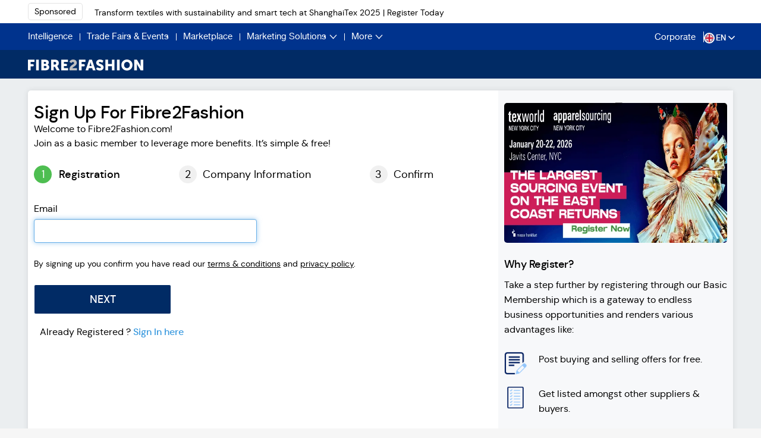

--- FILE ---
content_type: text/html; charset=utf-8
request_url: https://members.fibre2fashion.com/signup?myurl=http://www.fibre2fashion.com/news/apparel-news/newsdetails.aspx?news_id=51444
body_size: 120585
content:
<!doctype html>
<html>
<head>
    <meta name="viewport" content="width=device-width, initial-scale=1" />
    <title>Register Online with Biggest Textile and Fashion Industry Portal – Fibre2Fashion</title>
<meta name="keywords" content="Textile Banner Marketing, Textile E-marketing, emarketing, textile email campaign, textile fair marketing, textile product promotion, textile advertising, textile web promotions, internet advertising, textile classified, garment product marketing, apparels product marketing, bulk mailing, textile target marketing, textile business promotions, textile marketing, textile product launch, website marketing, global textile marketing, online e-marketing, pop up ad marketing, textile ads, premium marketing service, e-commerce marketing, textile event marketing, textile product advertising, textile advertiser, textile marketing company, textile marketer, textile advertiser, Web Banner Design, banner animation, banner logo, Link exchange, effective advertising, banner classified, trade fair advertise, trade event news, Site of the month, Company of the month" />
<meta name="description" content="Sign up with Fibre2Fashion biggest textile and apparel, fashion and retail industry portal and get all benefits for your B2B and B2C business. Hurry Up!" />

    <meta content="width=device-width, initial-scale=1.0, maximum-scale=1.0, user-scalable=no" name="viewport" />
<meta name="Revisit-After" content="1 Day" />
<meta http-equiv="Content-Type" content="text/html; charset=utf-8" />
<meta name="Robots" content="ALL, INDEX, FOLLOW" />
<meta name="language" content="EN" />
<meta http-equiv="content-language" content="en-US" />
<meta name="document-type" content="Public" />
<meta name="document-classification" content="Business to Business" />
<meta name="coverage" content="Worldwide" />
<meta name="author" content="www.fibre2fashion.com" />
<meta name="distribution" content="global" />
<meta name="twitter:card" content="summary_large_image" />

    <link rel='canonical' href='https://members.fibre2fashion.com/signup?myurl=https://www.fibre2fashion.com/news/apparel-news/newsdetails.aspx?news_id=51444' />
<script type="text/javascript" defer>
    function ReadCookie(cookieName) {
        var re = new RegExp('[; ]' + cookieName + '=([^\\s;]*)');
        var sMatch = (' ' + document.cookie).match(re);
        if (cookieName && sMatch) return unescape(sMatch[1]);
        return '';
    }
    function SetCookie(cookieName, cookieValue, nDays) {
        var today = new Date();
        var expire = new Date();

        if (nDays === null || nDays === 0) nDays = 1;
        expire.setTime(today.getTime() + 3600000 * 24 * nDays);
        document.cookie = cookieName + "=" + escape(cookieValue) + ";path=/;domain=.fibre2fashion.com;expires=" + expire.toGMTString();
    }
    function makeid() {
        var text = "";
        var possible = "ABCDEFGHIJKLMNOPQRSTUVWXYZabcdefghijklmnopqrstuvwxyz0123456789";

        for (var i = 0; i < 9; i++)
            text += possible.charAt(Math.floor(Math.random() * possible.length));

        return text;
    }
    uival = ReadCookie("flthiga")
    if (uival == "")
    {
        var jcval = makeid()
        SetCookie("flthiga", jcval, 365);
        uival = jcval;
    }
    Psection = ReadCookie("paidsection")

</script>
<script defer type="text/javascript" language="javascript" src="https://static.fibre2fashion.com//VirtualPageView/SetVirtualPageView.js?V=1.4"></script>

<!-- Google Tag Manager -->
<script defer>
    (function (w, d, s, l, i)
    {
        w[l] = w[l] || []; w[l].push({
            'gtm.start':
            new Date().getTime(), event: 'gtm.js'
        }); var f = d.getElementsByTagName(s)[0],
        j = d.createElement(s), dl = l != 'dataLayer' ? '&l=' + l : ''; j.async = true; j.src =
        '//www.googletagmanager.com/gtm.js?id=' + i + dl; f.parentNode.insertBefore(j, f);
    })(window, document, 'script', 'dataLayer', 'GTM-NDR3B7');</script>
<!-- End Google Tag Manager -->
<!-- Webengage Script Start -->
<script defer id="_webengage_script_tag" type="text/javascript" language="javascript" src="https://static.fibre2fashion.com/staticresources/js/externalplugin/f2fwebengage.min.js?var=1.0"></script>
<script defer type="text/javascript" async language="javascript" src="https://static.fibre2fashion.com/staticresources/js/externalplugin/webengagecookie.min.js"></script>

<!-- Webengage Script End -->

    <link rel="shortcut icon" href="https://static.fibre2fashion.com/images/favicon.ico" type="image/x-icon">
    <link rel="icon" href="https://static.fibre2fashion.com/images/favicon.ico" type="image/x-icon">
    <link type="text/css" href="https://static.fibre2fashion.com/staticresources/css/bootstrap.min.css" rel="stylesheet" />
    <link type="text/css" href="https://static.fibre2fashion.com/staticresources/css/colorbox.min.css" rel="stylesheet" />


    <link type="text/css" href="https://static.fibre2fashion.com/staticresources/css/font-awesome.min.css?var=2.52" rel="stylesheet" />

  <link type="text/css" href="https://static.fibre2fashion.com/staticresources/css/footer.min.css?var=2.52" rel="stylesheet" />
  <link type="text/css" href="https://static.fibre2fashion.com/staticresources/css/header.min.css?var=2.52" rel="stylesheet" />



  <link href="/bundles/AuthenticationCss?v=pToFEp12lgCMvOHGal7INF08gM5esVRjul2QJJ5inys1" rel="stylesheet"/>


  
  <link type="text/css" href="https://static.fibre2fashion.com/staticresources/cssv1/commonV1.min.css?var=2.52" rel="stylesheet" />
       <link href="https://static.fibre2fashion.com/staticresources/css2025/new-desktop-header.min.css?var=2.72" rel="stylesheet" type="text/css">
 <link type="text/css" href="https://static.fibre2fashion.com/staticresources/cssv1/responsive.min.css?var=2.52" rel="stylesheet" />
  <link type="text/css" href="https://static.fibre2fashion.com/staticresources/cssv1/owl.carousel.min.css?var=2.52" rel="stylesheet" />
  <link type="text/css" href="https://static.fibre2fashion.com/staticresources/cssv1/owl.theme.default.min.css?var=2.52" rel="stylesheet" />
 <link type="text/css" href="https://static.fibre2fashion.com/staticresources/css2025/new-desktop-footer.min.css?var=2.72" rel="stylesheet" />
 <link type="text/css" href="https://static.fibre2fashion.com/staticresources/cssv1/custom.min.css?var=2.72" rel="stylesheet" />
  <script src="https://static.fibre2fashion.com/staticresources/js/jquery/1_11/jquery.min.js"></script>
    <script src="https://static.fibre2fashion.com/staticresources/js/jquery/plugins/jquery.validate.min.js"></script>
    <script src="https://static.fibre2fashion.com/staticresources/js/jquery/plugins/jquery.validate.unobtrusive.min.js"></script>
    <script src="https://static.fibre2fashion.com/staticresources/js/jquery/plugins/jquery-ui.min.js"></script>
    <script src="https://static.fibre2fashion.com/staticresources/js/bootstrap/bootstrap.min.js"></script>
    <script src="https://static.fibre2fashion.com/StaticResources/js/others/custom.min.js"></script>
    <script src="https://static.fibre2fashion.com/staticresources/js/jquery/plugins/jquery.colorbox.min.js"></script>
    <script src="https://static.fibre2fashion.com/staticresources/js/f2f/plugins/Common.min.js?ver=1.72"></script>
    <script src="https://static.fibre2fashion.com/staticresources/js/f2f/CountryJson.min.js?ver=1.0"></script>
    <script src="/bundles/AuthenticationJS?v=5jVRZMPsUs1qt5yyhqwHvCzjsVnwdEyfhjVqdOUJqw41"></script>


    


	<script>
        var BASEPATHURL = 'https://members.fibre2fashion.com';
    </script>
</head>
<body>
<!-- Google Tag Manager -->
<noscript>
    <iframe src="//www.googletagmanager.com/ns.html?id=GTM-NDR3B7"
            height="0" width="0" style="display:none;visibility:hidden"></iframe>
</noscript>
<!-- End Google Tag Manager -->


    








<style>
    .hide {
        display: none !important;
    }
</style>

<style>


    .newsletter-main {
        width: 80% !important
    }

    .footercheckbox {
        width: 100% !important;
        margin: 20px auto !important
    }

    .search-icon {
        width: 22px;
        height: 22px;
        float: left;
        margin-right: 10px;
        cursor: pointer
    }

        .search-icon:last-child {
            margin-right: 0
        }


    .bordernone {
        border-left: 0 !important
    }

    .search-close-icon {
        position: absolute;
        right: 22px;
        top: 0;
        font-size: 36px;
        color: #8d98b3;
        font-weight: 400;
        opacity: .6;
        cursor: pointer
    }

    .icon-group {
        margin-top: 18px
    }

    .new-search {
        border: 1px solid #ccc;
        border-radius: 5px;
        display: flex;
        align-items: center;
        justify-content: space-between;
        padding: 5px 10px
    }

        .new-search .input-group-addon {
            border: none;
            width: 6%
        }

    .stylish-input-group .headersearch.f2fsearchtext {
        border: none
    }

    .greyscale img {
        -webkit-filter: grayscale(100%);
        filter: grayscale(100%);
        opacity: .4
    }

    .searchicon {
        width: 36px;
        height: 36px;
        display: inline-block;
        background: 0 0;
        border: 0;
        background: var(--sectiontitle-color) !important;
    }

        .searchicon img {
            opacity: .5;
            padding-right: 10px
        }

    .m-auto {
        margin: 0 auto;
        float: none
    }

    .space-none {
        padding-top: 0 !important;
        height: 390px !important
    }

    .hidden-menu {
        width: 100%;
        position: absolute;
        display: none;
        left: 0;
        background-color: #fff;
        box-shadow: 0 1px 13px 0 rgba(24,26,31,.16);
        top: 100%;
        border-top: 1px solid #c9c9c9;
        right: 0;
        padding-bottom: 3%;
        padding-top: 3%;
        z-index: 9999
    }

    .hidden-menuheight {
        height: 360px
    }

    .esAutoSuggest.ui-widget {
        font-size: var(--smallfontsize) !important;
        font-family: var(--regularfonts) !important
    }

    .stylish-input-group .headersearch {
        width: 75% !important
    }

    .esAutoSuggest .f2fsection {
        color: #999;
        font-size: 12px
    }

    .selectric .label, .selectric-items li, .selectric-items ul {
        font-size: var(--smallfontsize);
        font-size: var(--smallfontsize)
    }

    .show {
        position: fixed;
        top: 0;
        left: 0;
        z-index: 1039;
        width: 100vw;
        height: 100vh;
        opacity: .5;
        background-color: #000
    }

    .selectric {
        background: 0 0 !important
    }

        .selectric .label {
            margin: 0 !important;
            text-align: left;
            color: #777
        }

    .selectric-esCategory {
        width: 170px !important;
        float: left
    }

    .selectric .button:after {
        border-width: 6px !important
    }

    .searchadvertisement ul {
        margin: 0;
        padding: 0;
        list-style-type: none
    }

    .searchadvertisement li {
        float: left;
        width: 25%;
        padding: 0 15px
    }

    .commontopspace {
        margin-top: 85px
    }

    .esAutoSuggest.ui-menu .ui-menu-item {
        padding: 10px 1em 8px .8em !important;
        line-height: 1.4 !important
    }

    .searchadvertisement {
        width: 68%;
        margin: 20px auto
    }

    .advancesearchmenu {
        width: 65%;
        margin: 10px auto
    }

        .advancesearchmenu .advance-search-title {
            text-align: right;
            width: 100%;
            text-transform: uppercase
        }

    a#advanceSearch {
        text-decoration: underline;
        color: #000;
        cursor: pointer
    }

    a:hover#advanceSearch {
        color: #000
    }

    .advancesearchmenu .form-control {
        padding: 6px 3px;
        font-size: 13px;
        box-shadow: none;
        border-color: #ebebeb
    }

    .advancesearchmenu label {
        font-weight: 400;
        color: #000;
        font-size: 13px
    }

    .advancesearchmenu .express-postingbtn {
        border: 0;
        font-family: var(--boldfonts);
        font-size: 16px;
        padding: 6px 30px;
        text-align: center;
        width: auto
    }

    .advancesearchmenu #divAdvanceSearch .tag-ctn {
        height: 35px !important;
        min-height: inherit;
        border-color: #ebebeb
    }

    #advanceSearch .middle-container {
        width: 100%;
        margin: 0
    }

    .advancesearchmenu #advsearchhide, .advancesearchmenu #divAdvanceSearch {
        width: 100% !important
    }

    #advsearchhide a, #advsearchhide1 a {
        float: left;
        width: 100%;
        text-align: left;
        font-size: 16px;
        margin: 0 0 30px;
        color: #000;
        cursor: pointer
    }

        #advsearchhide a .fa, #advsearchhide1 a .fa {
            font-size: 25px;
            color: #b2bacc;
            margin-right: 8px;
            vertical-align: bottom
        }

    @media (max-width:1024px) {
        .searchadvertisement {
            width: 86%
        }

        .hidden-menu .col-md-8 {
            width: 85%
        }

        .advancesearchmenu {
            width: 82%
        }

        .icon-group {
            margin-right: 20px
        }

        .newsletter-main .col-md-6.first-section {
            width: 85%;
            margin: 0 auto;
            float: none
        }

        .newsletter-main .col-md-6 {
            width: 100%
        }
    }

    @media (max-width:992px) {
        .commontopspace {
            margin-top: 135px
        }
    }

    @media (max-width:800px) {
        .hidden-menu .col-md-8, .searchadvertisement {
            width: 100%
        }

        .advancesearchmenu {
            width: 98%
        }

        .search-icon.btn3 {
            padding-top: 1px
        }
    }

    nav.sponsored-alert {
        z-index: 1040 !important
    }

    .navbar-fixed-bottom, .navbar-fixed-top {
        z-index: 1040
    }

    @media (max-width:768px) {
        .commontopspace {
            margin-top: 43px
        }
    }
</style>



            <script defer>
                !function () {
                    "use strict"; var e, a = function (s, i) {
                        function r(e) { return Math.floor(e) } function n() { var e = T.params.autoplay, a = T.slides.eq(T.activeIndex); a.attr("data-swiper-autoplay") && (e = a.attr("data-swiper-autoplay") || T.params.autoplay), T.autoplayTimeoutId = setTimeout(function () { T.params.loop ? (T.fixLoop(), T._slideNext(), T.emit("onAutoplay", T)) : T.isEnd ? i.autoplayStopOnLast ? T.stopAutoplay() : (T._slideTo(0), T.emit("onAutoplay", T)) : (T._slideNext(), T.emit("onAutoplay", T)) }, e) } function o(a, t) { var s = e(a.target); if (!s.is(t)) if ("string" == typeof t) s = s.parents(t); else if (t.nodeType) { var i; return s.parents().each(function (e, a) { a === t && (i = t) }), i ? t : void 0 } if (0 !== s.length) return s[0] } function l(e, a) { a = a || {}; var t = window.MutationObserver || window.WebkitMutationObserver, s = new t(function (e) { e.forEach(function (e) { T.onResize(!0), T.emit("onObserverUpdate", T, e) }) }); s.observe(e, { attributes: void 0 === a.attributes || a.attributes, childList: void 0 === a.childList || a.childList, characterData: void 0 === a.characterData || a.characterData }), T.observers.push(s) } function p(e) { e.originalEvent && (e = e.originalEvent); var a = e.keyCode || e.charCode; if (!T.params.allowSwipeToNext && (T.isHorizontal() && 39 === a || !T.isHorizontal() && 40 === a)) return !1; if (!T.params.allowSwipeToPrev && (T.isHorizontal() && 37 === a || !T.isHorizontal() && 38 === a)) return !1; if (!(e.shiftKey || e.altKey || e.ctrlKey || e.metaKey || document.activeElement && document.activeElement.nodeName && ("input" === document.activeElement.nodeName.toLowerCase() || "textarea" === document.activeElement.nodeName.toLowerCase()))) { if (37 === a || 39 === a || 38 === a || 40 === a) { var t = !1; if (T.container.parents("." + T.params.slideClass).length > 0 && 0 === T.container.parents("." + T.params.slideActiveClass).length) return; var s = { left: window.pageXOffset, top: window.pageYOffset }, i = window.innerWidth, r = window.innerHeight, n = T.container.offset(); T.rtl && (n.left = n.left - T.container[0].scrollLeft); for (var o = [[n.left, n.top], [n.left + T.width, n.top], [n.left, n.top + T.height], [n.left + T.width, n.top + T.height]], l = 0; l < o.length; l++) { var p = o[l]; p[0] >= s.left && p[0] <= s.left + i && p[1] >= s.top && p[1] <= s.top + r && (t = !0) } if (!t) return } T.isHorizontal() ? (37 !== a && 39 !== a || (e.preventDefault ? e.preventDefault() : e.returnValue = !1), (39 === a && !T.rtl || 37 === a && T.rtl) && T.slideNext(), (37 === a && !T.rtl || 39 === a && T.rtl) && T.slidePrev()) : (38 !== a && 40 !== a || (e.preventDefault ? e.preventDefault() : e.returnValue = !1), 40 === a && T.slideNext(), 38 === a && T.slidePrev()), T.emit("onKeyPress", T, a) } } function d(e) { var a = 0, t = 0, s = 0, i = 0; return "detail" in e && (t = e.detail), "wheelDelta" in e && (t = -e.wheelDelta / 120), "wheelDeltaY" in e && (t = -e.wheelDeltaY / 120), "wheelDeltaX" in e && (a = -e.wheelDeltaX / 120), "axis" in e && e.axis === e.HORIZONTAL_AXIS && (a = t, t = 0), s = 10 * a, i = 10 * t, "deltaY" in e && (i = e.deltaY), "deltaX" in e && (s = e.deltaX), (s || i) && e.deltaMode && (1 === e.deltaMode ? (s *= 40, i *= 40) : (s *= 800, i *= 800)), s && !a && (a = s < 1 ? -1 : 1), i && !t && (t = i < 1 ? -1 : 1), { spinX: a, spinY: t, pixelX: s, pixelY: i } } function u(e) { e.originalEvent && (e = e.originalEvent); var a = 0, t = T.rtl ? -1 : 1, s = d(e); if (T.params.mousewheelForceToAxis) if (T.isHorizontal()) { if (!(Math.abs(s.pixelX) > Math.abs(s.pixelY))) return; a = s.pixelX * t } else { if (!(Math.abs(s.pixelY) > Math.abs(s.pixelX))) return; a = s.pixelY } else a = Math.abs(s.pixelX) > Math.abs(s.pixelY) ? -s.pixelX * t : -s.pixelY; if (0 !== a) { if (T.params.mousewheelInvert && (a = -a), T.params.freeMode) { var i = T.getWrapperTranslate() + a * T.params.mousewheelSensitivity, r = T.isBeginning, n = T.isEnd; if (i >= T.minTranslate() && (i = T.minTranslate()), i <= T.maxTranslate() && (i = T.maxTranslate()), T.setWrapperTransition(0), T.setWrapperTranslate(i), T.updateProgress(), T.updateActiveIndex(), (!r && T.isBeginning || !n && T.isEnd) && T.updateClasses(), T.params.freeModeSticky ? (clearTimeout(T.mousewheel.timeout), T.mousewheel.timeout = setTimeout(function () { T.slideReset() }, 300)) : T.params.lazyLoading && T.lazy && T.lazy.load(), T.emit("onScroll", T, e), T.params.autoplay && T.params.autoplayDisableOnInteraction && T.stopAutoplay(), 0 === i || i === T.maxTranslate()) return } else { if ((new window.Date).getTime() - T.mousewheel.lastScrollTime > 60) if (a < 0) if (T.isEnd && !T.params.loop || T.animating) { if (T.params.mousewheelReleaseOnEdges) return !0 } else T.slideNext(), T.emit("onScroll", T, e); else if (T.isBeginning && !T.params.loop || T.animating) { if (T.params.mousewheelReleaseOnEdges) return !0 } else T.slidePrev(), T.emit("onScroll", T, e); T.mousewheel.lastScrollTime = (new window.Date).getTime() } return e.preventDefault ? e.preventDefault() : e.returnValue = !1, !1 } } function c(a, t) { a = e(a); var s, i, r, n = T.rtl ? -1 : 1; s = a.attr("data-swiper-parallax") || "0", i = a.attr("data-swiper-parallax-x"), r = a.attr("data-swiper-parallax-y"), i || r ? (i = i || "0", r = r || "0") : T.isHorizontal() ? (i = s, r = "0") : (r = s, i = "0"), i = i.indexOf("%") >= 0 ? parseInt(i, 10) * t * n + "%" : i * t * n + "px", r = r.indexOf("%") >= 0 ? parseInt(r, 10) * t + "%" : r * t + "px", a.transform("translate3d(" + i + ", " + r + ",0px)") } function m(e) { return 0 !== e.indexOf("on") && (e = e[0] !== e[0].toUpperCase() ? "on" + e[0].toUpperCase() + e.substring(1) : "on" + e), e } if (!(this instanceof a)) return new a(s, i); var h = { direction: "horizontal", touchEventsTarget: "container", initialSlide: 0, speed: 300, autoplay: !1, autoplayDisableOnInteraction: !0, autoplayStopOnLast: !1, iOSEdgeSwipeDetection: !1, iOSEdgeSwipeThreshold: 20, freeMode: !1, freeModeMomentum: !0, freeModeMomentumRatio: 1, freeModeMomentumBounce: !0, freeModeMomentumBounceRatio: 1, freeModeMomentumVelocityRatio: 1, freeModeSticky: !1, freeModeMinimumVelocity: .02, autoHeight: !1, setWrapperSize: !1, virtualTranslate: !1, effect: "slide", coverflow: { rotate: 50, stretch: 0, depth: 100, modifier: 1, slideShadows: !0 }, flip: { slideShadows: !0, limitRotation: !0 }, cube: { slideShadows: !0, shadow: !0, shadowOffset: 20, shadowScale: .94 }, fade: { crossFade: !1 }, parallax: !1, zoom: !1, zoomMax: 3, zoomMin: 1, zoomToggle: !0, scrollbar: null, scrollbarHide: !0, scrollbarDraggable: !1, scrollbarSnapOnRelease: !1, keyboardControl: !1, mousewheelControl: !1, mousewheelReleaseOnEdges: !1, mousewheelInvert: !1, mousewheelForceToAxis: !1, mousewheelSensitivity: 1, mousewheelEventsTarged: "container", hashnav: !1, hashnavWatchState: !1, history: !1, replaceState: !1, breakpoints: void 0, spaceBetween: 0, slidesPerView: 1, slidesPerColumn: 1, slidesPerColumnFill: "column", slidesPerGroup: 1, centeredSlides: !1, slidesOffsetBefore: 0, slidesOffsetAfter: 0, roundLengths: !1, touchRatio: 1, touchAngle: 45, simulateTouch: !0, shortSwipes: !0, longSwipes: !0, longSwipesRatio: .5, longSwipesMs: 300, followFinger: !0, onlyExternal: !1, threshold: 0, touchMoveStopPropagation: !0, touchReleaseOnEdges: !1, uniqueNavElements: !0, pagination: null, paginationElement: "span", paginationClickable: !1, paginationHide: !1, paginationBulletRender: null, paginationProgressRender: null, paginationFractionRender: null, paginationCustomRender: null, paginationType: "bullets", resistance: !0, resistanceRatio: .85, nextButton: null, prevButton: null, watchSlidesProgress: !1, watchSlidesVisibility: !1, grabCursor: !1, preventClicks: !0, preventClicksPropagation: !0, slideToClickedSlide: !1, lazyLoading: !1, lazyLoadingInPrevNext: !1, lazyLoadingInPrevNextAmount: 1, lazyLoadingOnTransitionStart: !1, preloadImages: !0, updateOnImagesReady: !0, loop: !1, loopAdditionalSlides: 0, loopedSlides: null, control: void 0, controlInverse: !1, controlBy: "slide", normalizeSlideIndex: !0, allowSwipeToPrev: !0, allowSwipeToNext: !0, swipeHandler: null, noSwiping: !0, noSwipingClass: "swiper-no-swiping", passiveListeners: !0, containerModifierClass: "swiper-container-", slideClass: "swiper-slide", slideActiveClass: "swiper-slide-active", slideDuplicateActiveClass: "swiper-slide-duplicate-active", slideVisibleClass: "swiper-slide-visible", slideDuplicateClass: "swiper-slide-duplicate", slideNextClass: "swiper-slide-next", slideDuplicateNextClass: "swiper-slide-duplicate-next", slidePrevClass: "swiper-slide-prev", slideDuplicatePrevClass: "swiper-slide-duplicate-prev", wrapperClass: "swiper-wrapper", bulletClass: "swiper-pagination-bullet", bulletActiveClass: "swiper-pagination-bullet-active", buttonDisabledClass: "swiper-button-disabled", paginationCurrentClass: "swiper-pagination-current", paginationTotalClass: "swiper-pagination-total", paginationHiddenClass: "swiper-pagination-hidden", paginationProgressbarClass: "swiper-pagination-progressbar", paginationClickableClass: "swiper-pagination-clickable", paginationModifierClass: "swiper-pagination-", lazyLoadingClass: "swiper-lazy", lazyStatusLoadingClass: "swiper-lazy-loading", lazyStatusLoadedClass: "swiper-lazy-loaded", lazyPreloaderClass: "swiper-lazy-preloader", notificationClass: "swiper-notification", preloaderClass: "preloader", zoomContainerClass: "swiper-zoom-container", observer: !1, observeParents: !1, a11y: !1, prevSlideMessage: "Previous slide", nextSlideMessage: "Next slide", firstSlideMessage: "This is the first slide", lastSlideMessage: "This is the last slide", paginationBulletMessage: "Go to slide {{index}}", runCallbacksOnInit: !0 }, g = i && i.virtualTranslate; i = i || {}; var f = {}; for (var v in i) if ("object" != typeof i[v] || null === i[v] || (i[v].nodeType || i[v] === window || i[v] === document || void 0 !== t && i[v] instanceof t || "undefined" != typeof jQuery && i[v] instanceof jQuery)) f[v] = i[v]; else { f[v] = {}; for (var w in i[v]) f[v][w] = i[v][w] } for (var y in h) if (void 0 === i[y]) i[y] = h[y]; else if ("object" == typeof i[y]) for (var x in h[y]) void 0 === i[y][x] && (i[y][x] = h[y][x]); var T = this; if (T.params = i, T.originalParams = f, T.classNames = [], void 0 !== e && void 0 !== t && (e = t), (void 0 !== e || (e = void 0 === t ? window.Dom7 || window.Zepto || window.jQuery : t)) && (T.$ = e, T.currentBreakpoint = void 0, T.getActiveBreakpoint = function () { if (!T.params.breakpoints) return !1; var e, a = !1, t = []; for (e in T.params.breakpoints) T.params.breakpoints.hasOwnProperty(e) && t.push(e); t.sort(function (e, a) { return parseInt(e, 10) > parseInt(a, 10) }); for (var s = 0; s < t.length; s++)(e = t[s]) >= window.innerWidth && !a && (a = e); return a || "max" }, T.setBreakpoint = function () { var e = T.getActiveBreakpoint(); if (e && T.currentBreakpoint !== e) { var a = e in T.params.breakpoints ? T.params.breakpoints[e] : T.originalParams, t = T.params.loop && a.slidesPerView !== T.params.slidesPerView; for (var s in a) T.params[s] = a[s]; T.currentBreakpoint = e, t && T.destroyLoop && T.reLoop(!0) } }, T.params.breakpoints && T.setBreakpoint(), T.container = e(s), 0 !== T.container.length)) {
                            if (T.container.length > 1) { var b = []; return T.container.each(function () { b.push(new a(this, i)) }), b } T.container[0].swiper = T, T.container.data("swiper", T), T.classNames.push(T.params.containerModifierClass + T.params.direction), T.params.freeMode && T.classNames.push(T.params.containerModifierClass + "free-mode"), T.support.flexbox || (T.classNames.push(T.params.containerModifierClass + "no-flexbox"), T.params.slidesPerColumn = 1), T.params.autoHeight && T.classNames.push(T.params.containerModifierClass + "autoheight"), (T.params.parallax || T.params.watchSlidesVisibility) && (T.params.watchSlidesProgress = !0), T.params.touchReleaseOnEdges && (T.params.resistanceRatio = 0), ["cube", "coverflow", "flip"].indexOf(T.params.effect) >= 0 && (T.support.transforms3d ? (T.params.watchSlidesProgress = !0, T.classNames.push(T.params.containerModifierClass + "3d")) : T.params.effect = "slide"), "slide" !== T.params.effect && T.classNames.push(T.params.containerModifierClass + T.params.effect), "cube" === T.params.effect && (T.params.resistanceRatio = 0, T.params.slidesPerView = 1, T.params.slidesPerColumn = 1, T.params.slidesPerGroup = 1, T.params.centeredSlides = !1, T.params.spaceBetween = 0, T.params.virtualTranslate = !0), "fade" !== T.params.effect && "flip" !== T.params.effect || (T.params.slidesPerView = 1, T.params.slidesPerColumn = 1, T.params.slidesPerGroup = 1, T.params.watchSlidesProgress = !0, T.params.spaceBetween = 0, void 0 === g && (T.params.virtualTranslate = !0)), T.params.grabCursor && T.support.touch && (T.params.grabCursor = !1), T.wrapper = T.container.children("." + T.params.wrapperClass), T.params.pagination && (T.paginationContainer = e(T.params.pagination), T.params.uniqueNavElements && "string" == typeof T.params.pagination && T.paginationContainer.length > 1 && 1 === T.container.find(T.params.pagination).length && (T.paginationContainer = T.container.find(T.params.pagination)), "bullets" === T.params.paginationType && T.params.paginationClickable ? T.paginationContainer.addClass(T.params.paginationModifierClass + "clickable") : T.params.paginationClickable = !1, T.paginationContainer.addClass(T.params.paginationModifierClass + T.params.paginationType)), (T.params.nextButton || T.params.prevButton) && (T.params.nextButton && (T.nextButton = e(T.params.nextButton), T.params.uniqueNavElements && "string" == typeof T.params.nextButton && T.nextButton.length > 1 && 1 === T.container.find(T.params.nextButton).length && (T.nextButton = T.container.find(T.params.nextButton))), T.params.prevButton && (T.prevButton = e(T.params.prevButton), T.params.uniqueNavElements && "string" == typeof T.params.prevButton && T.prevButton.length > 1 && 1 === T.container.find(T.params.prevButton).length && (T.prevButton = T.container.find(T.params.prevButton)))), T.isHorizontal = function () { return "horizontal" === T.params.direction }, T.rtl = T.isHorizontal() && ("rtl" === T.container[0].dir.toLowerCase() || "rtl" === T.container.css("direction")), T.rtl && T.classNames.push(T.params.containerModifierClass + "rtl"), T.rtl && (T.wrongRTL = "-webkit-box" === T.wrapper.css("display")), T.params.slidesPerColumn > 1 && T.classNames.push(T.params.containerModifierClass + "multirow"), T.device.android && T.classNames.push(T.params.containerModifierClass + "android"), T.container.addClass(T.classNames.join(" ")), T.translate = 0, T.progress = 0, T.velocity = 0, T.lockSwipeToNext = function () { T.params.allowSwipeToNext = !1, T.params.allowSwipeToPrev === !1 && T.params.grabCursor && T.unsetGrabCursor() }, T.lockSwipeToPrev = function () { T.params.allowSwipeToPrev = !1, T.params.allowSwipeToNext === !1 && T.params.grabCursor && T.unsetGrabCursor() }, T.lockSwipes = function () { T.params.allowSwipeToNext = T.params.allowSwipeToPrev = !1, T.params.grabCursor && T.unsetGrabCursor() }, T.unlockSwipeToNext = function () { T.params.allowSwipeToNext = !0, T.params.allowSwipeToPrev === !0 && T.params.grabCursor && T.setGrabCursor() }, T.unlockSwipeToPrev = function () { T.params.allowSwipeToPrev = !0, T.params.allowSwipeToNext === !0 && T.params.grabCursor && T.setGrabCursor() }, T.unlockSwipes = function () { T.params.allowSwipeToNext = T.params.allowSwipeToPrev = !0, T.params.grabCursor && T.setGrabCursor() }, T.setGrabCursor = function (e) { T.container[0].style.cursor = "move", T.container[0].style.cursor = e ? "-webkit-grabbing" : "-webkit-grab", T.container[0].style.cursor = e ? "-moz-grabbin" : "-moz-grab", T.container[0].style.cursor = e ? "grabbing" : "grab" }, T.unsetGrabCursor = function () { T.container[0].style.cursor = "" }, T.params.grabCursor && T.setGrabCursor(), T.imagesToLoad = [], T.imagesLoaded = 0, T.loadImage = function (e, a, t, s, i, r) { function n() { r && r() } var o; e.complete && i ? n() : a ? (o = new window.Image, o.onload = n, o.onerror = n, s && (o.sizes = s), t && (o.srcset = t), a && (o.src = a)) : n() }, T.preloadImages = function () { function e() { void 0 !== T && null !== T && T && (void 0 !== T.imagesLoaded && T.imagesLoaded++, T.imagesLoaded === T.imagesToLoad.length && (T.params.updateOnImagesReady && T.update(), T.emit("onImagesReady", T))) } T.imagesToLoad = T.container.find("img"); for (var a = 0; a < T.imagesToLoad.length; a++)T.loadImage(T.imagesToLoad[a], T.imagesToLoad[a].currentSrc || T.imagesToLoad[a].getAttribute("src"), T.imagesToLoad[a].srcset || T.imagesToLoad[a].getAttribute("srcset"), T.imagesToLoad[a].sizes || T.imagesToLoad[a].getAttribute("sizes"), !0, e) }, T.autoplayTimeoutId = void 0, T.autoplaying = !1, T.autoplayPaused = !1, T.startAutoplay = function () { return void 0 === T.autoplayTimeoutId && (!!T.params.autoplay && (!T.autoplaying && (T.autoplaying = !0, T.emit("onAutoplayStart", T), void n()))) }, T.stopAutoplay = function (e) { T.autoplayTimeoutId && (T.autoplayTimeoutId && clearTimeout(T.autoplayTimeoutId), T.autoplaying = !1, T.autoplayTimeoutId = void 0, T.emit("onAutoplayStop", T)) }, T.pauseAutoplay = function (e) { T.autoplayPaused || (T.autoplayTimeoutId && clearTimeout(T.autoplayTimeoutId), T.autoplayPaused = !0, 0 === e ? (T.autoplayPaused = !1, n()) : T.wrapper.transitionEnd(function () { T && (T.autoplayPaused = !1, T.autoplaying ? n() : T.stopAutoplay()) })) }, T.minTranslate = function () { return -T.snapGrid[0] }, T.maxTranslate = function () { return -T.snapGrid[T.snapGrid.length - 1] }, T.updateAutoHeight = function () { var e, a = [], t = 0; if ("auto" !== T.params.slidesPerView && T.params.slidesPerView > 1) for (e = 0; e < Math.ceil(T.params.slidesPerView); e++) { var s = T.activeIndex + e; if (s > T.slides.length) break; a.push(T.slides.eq(s)[0]) } else a.push(T.slides.eq(T.activeIndex)[0]); for (e = 0; e < a.length; e++)if (void 0 !== a[e]) { var i = a[e].offsetHeight; t = i > t ? i : t } t && T.wrapper.css("height", t + "px") }, T.updateContainerSize = function () { var e, a; e = void 0 !== T.params.width ? T.params.width : T.container[0].clientWidth, a = void 0 !== T.params.height ? T.params.height : T.container[0].clientHeight, 0 === e && T.isHorizontal() || 0 === a && !T.isHorizontal() || (e = e - parseInt(T.container.css("padding-left"), 10) - parseInt(T.container.css("padding-right"), 10), a = a - parseInt(T.container.css("padding-top"), 10) - parseInt(T.container.css("padding-bottom"), 10), T.width = e, T.height = a, T.size = T.isHorizontal() ? T.width : T.height) }, T.updateSlidesSize = function () { T.slides = T.wrapper.children("." + T.params.slideClass), T.snapGrid = [], T.slidesGrid = [], T.slidesSizesGrid = []; var e, a = T.params.spaceBetween, t = -T.params.slidesOffsetBefore, s = 0, i = 0; if (void 0 !== T.size) { "string" == typeof a && a.indexOf("%") >= 0 && (a = parseFloat(a.replace("%", "")) / 100 * T.size), T.virtualSize = -a, T.rtl ? T.slides.css({ marginLeft: "", marginTop: "" }) : T.slides.css({ marginRight: "", marginBottom: "" }); var n; T.params.slidesPerColumn > 1 && (n = Math.floor(T.slides.length / T.params.slidesPerColumn) === T.slides.length / T.params.slidesPerColumn ? T.slides.length : Math.ceil(T.slides.length / T.params.slidesPerColumn) * T.params.slidesPerColumn, "auto" !== T.params.slidesPerView && "row" === T.params.slidesPerColumnFill && (n = Math.max(n, T.params.slidesPerView * T.params.slidesPerColumn))); var o, l = T.params.slidesPerColumn, p = n / l, d = p - (T.params.slidesPerColumn * p - T.slides.length); for (e = 0; e < T.slides.length; e++) { o = 0; var u = T.slides.eq(e); if (T.params.slidesPerColumn > 1) { var c, m, h; "column" === T.params.slidesPerColumnFill ? (m = Math.floor(e / l), h = e - m * l, (m > d || m === d && h === l - 1) && ++h >= l && (h = 0, m++), c = m + h * n / l, u.css({ "-webkit-box-ordinal-group": c, "-moz-box-ordinal-group": c, "-ms-flex-order": c, "-webkit-order": c, order: c })) : (h = Math.floor(e / p), m = e - h * p), u.css("margin-" + (T.isHorizontal() ? "top" : "left"), 0 !== h && T.params.spaceBetween && T.params.spaceBetween + "px").attr("data-swiper-column", m).attr("data-swiper-row", h) } "none" !== u.css("display") && ("auto" === T.params.slidesPerView ? (o = T.isHorizontal() ? u.outerWidth(!0) : u.outerHeight(!0), T.params.roundLengths && (o = r(o))) : (o = (T.size - (T.params.slidesPerView - 1) * a) / T.params.slidesPerView, T.params.roundLengths && (o = r(o)), T.isHorizontal() ? T.slides[e].style.width = o + "px" : T.slides[e].style.height = o + "px"), T.slides[e].swiperSlideSize = o, T.slidesSizesGrid.push(o), T.params.centeredSlides ? (t = t + o / 2 + s / 2 + a, 0 === s && 0 !== e && (t = t - T.size / 2 - a), 0 === e && (t = t - T.size / 2 - a), Math.abs(t) < .001 && (t = 0), i % T.params.slidesPerGroup == 0 && T.snapGrid.push(t), T.slidesGrid.push(t)) : (i % T.params.slidesPerGroup == 0 && T.snapGrid.push(t), T.slidesGrid.push(t), t = t + o + a), T.virtualSize += o + a, s = o, i++) } T.virtualSize = Math.max(T.virtualSize, T.size) + T.params.slidesOffsetAfter; var g; if (T.rtl && T.wrongRTL && ("slide" === T.params.effect || "coverflow" === T.params.effect) && T.wrapper.css({ width: T.virtualSize + T.params.spaceBetween + "px" }), T.support.flexbox && !T.params.setWrapperSize || (T.isHorizontal() ? T.wrapper.css({ width: T.virtualSize + T.params.spaceBetween + "px" }) : T.wrapper.css({ height: T.virtualSize + T.params.spaceBetween + "px" })), T.params.slidesPerColumn > 1 && (T.virtualSize = (o + T.params.spaceBetween) * n, T.virtualSize = Math.ceil(T.virtualSize / T.params.slidesPerColumn) - T.params.spaceBetween, T.isHorizontal() ? T.wrapper.css({ width: T.virtualSize + T.params.spaceBetween + "px" }) : T.wrapper.css({ height: T.virtualSize + T.params.spaceBetween + "px" }), T.params.centeredSlides)) { for (g = [], e = 0; e < T.snapGrid.length; e++)T.snapGrid[e] < T.virtualSize + T.snapGrid[0] && g.push(T.snapGrid[e]); T.snapGrid = g } if (!T.params.centeredSlides) { for (g = [], e = 0; e < T.snapGrid.length; e++)T.snapGrid[e] <= T.virtualSize - T.size && g.push(T.snapGrid[e]); T.snapGrid = g, Math.floor(T.virtualSize - T.size) - Math.floor(T.snapGrid[T.snapGrid.length - 1]) > 1 && T.snapGrid.push(T.virtualSize - T.size) } 0 === T.snapGrid.length && (T.snapGrid = [0]), 0 !== T.params.spaceBetween && (T.isHorizontal() ? T.rtl ? T.slides.css({ marginLeft: a + "px" }) : T.slides.css({ marginRight: a + "px" }) : T.slides.css({ marginBottom: a + "px" })), T.params.watchSlidesProgress && T.updateSlidesOffset() } }, T.updateSlidesOffset = function () { for (var e = 0; e < T.slides.length; e++)T.slides[e].swiperSlideOffset = T.isHorizontal() ? T.slides[e].offsetLeft : T.slides[e].offsetTop }, T.currentSlidesPerView = function () { var e, a, t = 1; if (T.params.centeredSlides) { var s, i = T.slides[T.activeIndex].swiperSlideSize; for (e = T.activeIndex + 1; e < T.slides.length; e++)T.slides[e] && !s && (i += T.slides[e].swiperSlideSize, t++, i > T.size && (s = !0)); for (a = T.activeIndex - 1; a >= 0; a--)T.slides[a] && !s && (i += T.slides[a].swiperSlideSize, t++, i > T.size && (s = !0)) } else for (e = T.activeIndex + 1; e < T.slides.length; e++)T.slidesGrid[e] - T.slidesGrid[T.activeIndex] < T.size && t++; return t }, T.updateSlidesProgress = function (e) { if (void 0 === e && (e = T.translate || 0), 0 !== T.slides.length) { void 0 === T.slides[0].swiperSlideOffset && T.updateSlidesOffset(); var a = -e; T.rtl && (a = e), T.slides.removeClass(T.params.slideVisibleClass); for (var t = 0; t < T.slides.length; t++) { var s = T.slides[t], i = (a + (T.params.centeredSlides ? T.minTranslate() : 0) - s.swiperSlideOffset) / (s.swiperSlideSize + T.params.spaceBetween); if (T.params.watchSlidesVisibility) { var r = -(a - s.swiperSlideOffset), n = r + T.slidesSizesGrid[t]; (r >= 0 && r < T.size || n > 0 && n <= T.size || r <= 0 && n >= T.size) && T.slides.eq(t).addClass(T.params.slideVisibleClass) } s.progress = T.rtl ? -i : i } } }, T.updateProgress = function (e) { void 0 === e && (e = T.translate || 0); var a = T.maxTranslate() - T.minTranslate(), t = T.isBeginning, s = T.isEnd; 0 === a ? (T.progress = 0, T.isBeginning = T.isEnd = !0) : (T.progress = (e - T.minTranslate()) / a, T.isBeginning = T.progress <= 0, T.isEnd = T.progress >= 1), T.isBeginning && !t && T.emit("onReachBeginning", T), T.isEnd && !s && T.emit("onReachEnd", T), T.params.watchSlidesProgress && T.updateSlidesProgress(e), T.emit("onProgress", T, T.progress) }, T.updateActiveIndex = function () { var e, a, t, s = T.rtl ? T.translate : -T.translate; for (a = 0; a < T.slidesGrid.length; a++)void 0 !== T.slidesGrid[a + 1] ? s >= T.slidesGrid[a] && s < T.slidesGrid[a + 1] - (T.slidesGrid[a + 1] - T.slidesGrid[a]) / 2 ? e = a : s >= T.slidesGrid[a] && s < T.slidesGrid[a + 1] && (e = a + 1) : s >= T.slidesGrid[a] && (e = a); T.params.normalizeSlideIndex && (e < 0 || void 0 === e) && (e = 0), t = Math.floor(e / T.params.slidesPerGroup), t >= T.snapGrid.length && (t = T.snapGrid.length - 1), e !== T.activeIndex && (T.snapIndex = t, T.previousIndex = T.activeIndex, T.activeIndex = e, T.updateClasses(), T.updateRealIndex()) }, T.updateRealIndex = function () { T.realIndex = parseInt(T.slides.eq(T.activeIndex).attr("data-swiper-slide-index") || T.activeIndex, 10) }, T.updateClasses = function () { T.slides.removeClass(T.params.slideActiveClass + " " + T.params.slideNextClass + " " + T.params.slidePrevClass + " " + T.params.slideDuplicateActiveClass + " " + T.params.slideDuplicateNextClass + " " + T.params.slideDuplicatePrevClass); var a = T.slides.eq(T.activeIndex); a.addClass(T.params.slideActiveClass), i.loop && (a.hasClass(T.params.slideDuplicateClass) ? T.wrapper.children("." + T.params.slideClass + ":not(." + T.params.slideDuplicateClass + ')[data-swiper-slide-index="' + T.realIndex + '"]').addClass(T.params.slideDuplicateActiveClass) : T.wrapper.children("." + T.params.slideClass + "." + T.params.slideDuplicateClass + '[data-swiper-slide-index="' + T.realIndex + '"]').addClass(T.params.slideDuplicateActiveClass)); var t = a.next("." + T.params.slideClass).addClass(T.params.slideNextClass); T.params.loop && 0 === t.length && (t = T.slides.eq(0), t.addClass(T.params.slideNextClass)); var s = a.prev("." + T.params.slideClass).addClass(T.params.slidePrevClass); if (T.params.loop && 0 === s.length && (s = T.slides.eq(-1), s.addClass(T.params.slidePrevClass)), i.loop && (t.hasClass(T.params.slideDuplicateClass) ? T.wrapper.children("." + T.params.slideClass + ":not(." + T.params.slideDuplicateClass + ')[data-swiper-slide-index="' + t.attr("data-swiper-slide-index") + '"]').addClass(T.params.slideDuplicateNextClass) : T.wrapper.children("." + T.params.slideClass + "." + T.params.slideDuplicateClass + '[data-swiper-slide-index="' + t.attr("data-swiper-slide-index") + '"]').addClass(T.params.slideDuplicateNextClass), s.hasClass(T.params.slideDuplicateClass) ? T.wrapper.children("." + T.params.slideClass + ":not(." + T.params.slideDuplicateClass + ')[data-swiper-slide-index="' + s.attr("data-swiper-slide-index") + '"]').addClass(T.params.slideDuplicatePrevClass) : T.wrapper.children("." + T.params.slideClass + "." + T.params.slideDuplicateClass + '[data-swiper-slide-index="' + s.attr("data-swiper-slide-index") + '"]').addClass(T.params.slideDuplicatePrevClass)), T.paginationContainer && T.paginationContainer.length > 0) { var r, n = T.params.loop ? Math.ceil((T.slides.length - 2 * T.loopedSlides) / T.params.slidesPerGroup) : T.snapGrid.length; if (T.params.loop ? (r = Math.ceil((T.activeIndex - T.loopedSlides) / T.params.slidesPerGroup), r > T.slides.length - 1 - 2 * T.loopedSlides && (r -= T.slides.length - 2 * T.loopedSlides), r > n - 1 && (r -= n), r < 0 && "bullets" !== T.params.paginationType && (r = n + r)) : r = void 0 !== T.snapIndex ? T.snapIndex : T.activeIndex || 0, "bullets" === T.params.paginationType && T.bullets && T.bullets.length > 0 && (T.bullets.removeClass(T.params.bulletActiveClass), T.paginationContainer.length > 1 ? T.bullets.each(function () { e(this).index() === r && e(this).addClass(T.params.bulletActiveClass) }) : T.bullets.eq(r).addClass(T.params.bulletActiveClass)), "fraction" === T.params.paginationType && (T.paginationContainer.find("." + T.params.paginationCurrentClass).text(r + 1), T.paginationContainer.find("." + T.params.paginationTotalClass).text(n)), "progress" === T.params.paginationType) { var o = (r + 1) / n, l = o, p = 1; T.isHorizontal() || (p = o, l = 1), T.paginationContainer.find("." + T.params.paginationProgressbarClass).transform("translate3d(0,0,0) scaleX(" + l + ") scaleY(" + p + ")").transition(T.params.speed) } "custom" === T.params.paginationType && T.params.paginationCustomRender && (T.paginationContainer.html(T.params.paginationCustomRender(T, r + 1, n)), T.emit("onPaginationRendered", T, T.paginationContainer[0])) } T.params.loop || (T.params.prevButton && T.prevButton && T.prevButton.length > 0 && (T.isBeginning ? (T.prevButton.addClass(T.params.buttonDisabledClass), T.params.a11y && T.a11y && T.a11y.disable(T.prevButton)) : (T.prevButton.removeClass(T.params.buttonDisabledClass), T.params.a11y && T.a11y && T.a11y.enable(T.prevButton))), T.params.nextButton && T.nextButton && T.nextButton.length > 0 && (T.isEnd ? (T.nextButton.addClass(T.params.buttonDisabledClass), T.params.a11y && T.a11y && T.a11y.disable(T.nextButton)) : (T.nextButton.removeClass(T.params.buttonDisabledClass), T.params.a11y && T.a11y && T.a11y.enable(T.nextButton)))) }, T.updatePagination = function () { if (T.params.pagination && T.paginationContainer && T.paginationContainer.length > 0) { var e = ""; if ("bullets" === T.params.paginationType) { for (var a = T.params.loop ? Math.ceil((T.slides.length - 2 * T.loopedSlides) / T.params.slidesPerGroup) : T.snapGrid.length, t = 0; t < a; t++)e += T.params.paginationBulletRender ? T.params.paginationBulletRender(T, t, T.params.bulletClass) : "<" + T.params.paginationElement + ' class="' + T.params.bulletClass + '"></' + T.params.paginationElement + ">"; T.paginationContainer.html(e), T.bullets = T.paginationContainer.find("." + T.params.bulletClass), T.params.paginationClickable && T.params.a11y && T.a11y && T.a11y.initPagination() } "fraction" === T.params.paginationType && (e = T.params.paginationFractionRender ? T.params.paginationFractionRender(T, T.params.paginationCurrentClass, T.params.paginationTotalClass) : '<span class="' + T.params.paginationCurrentClass + '"></span> / <span class="' + T.params.paginationTotalClass + '"></span>', T.paginationContainer.html(e)), "progress" === T.params.paginationType && (e = T.params.paginationProgressRender ? T.params.paginationProgressRender(T, T.params.paginationProgressbarClass) : '<span class="' + T.params.paginationProgressbarClass + '"></span>', T.paginationContainer.html(e)), "custom" !== T.params.paginationType && T.emit("onPaginationRendered", T, T.paginationContainer[0]) } }, T.update = function (e) { function a() { T.rtl, T.translate; t = Math.min(Math.max(T.translate, T.maxTranslate()), T.minTranslate()), T.setWrapperTranslate(t), T.updateActiveIndex(), T.updateClasses() } if (T) { T.updateContainerSize(), T.updateSlidesSize(), T.updateProgress(), T.updatePagination(), T.updateClasses(), T.params.scrollbar && T.scrollbar && T.scrollbar.set(); var t; if (e) { T.controller && T.controller.spline && (T.controller.spline = void 0), T.params.freeMode ? (a(), T.params.autoHeight && T.updateAutoHeight()) : (("auto" === T.params.slidesPerView || T.params.slidesPerView > 1) && T.isEnd && !T.params.centeredSlides ? T.slideTo(T.slides.length - 1, 0, !1, !0) : T.slideTo(T.activeIndex, 0, !1, !0)) || a() } else T.params.autoHeight && T.updateAutoHeight() } }, T.onResize = function (e) { T.params.onBeforeResize && T.params.onBeforeResize(T), T.params.breakpoints && T.setBreakpoint(); var a = T.params.allowSwipeToPrev, t = T.params.allowSwipeToNext; T.params.allowSwipeToPrev = T.params.allowSwipeToNext = !0, T.updateContainerSize(), T.updateSlidesSize(), ("auto" === T.params.slidesPerView || T.params.freeMode || e) && T.updatePagination(), T.params.scrollbar && T.scrollbar && T.scrollbar.set(), T.controller && T.controller.spline && (T.controller.spline = void 0); var s = !1; if (T.params.freeMode) { var i = Math.min(Math.max(T.translate, T.maxTranslate()), T.minTranslate()); T.setWrapperTranslate(i), T.updateActiveIndex(), T.updateClasses(), T.params.autoHeight && T.updateAutoHeight() } else T.updateClasses(), s = ("auto" === T.params.slidesPerView || T.params.slidesPerView > 1) && T.isEnd && !T.params.centeredSlides ? T.slideTo(T.slides.length - 1, 0, !1, !0) : T.slideTo(T.activeIndex, 0, !1, !0); T.params.lazyLoading && !s && T.lazy && T.lazy.load(), T.params.allowSwipeToPrev = a, T.params.allowSwipeToNext = t, T.params.onAfterResize && T.params.onAfterResize(T) }, T.touchEventsDesktop = { start: "mousedown", move: "mousemove", end: "mouseup" }, window.navigator.pointerEnabled ? T.touchEventsDesktop = { start: "pointerdown", move: "pointermove", end: "pointerup" } : window.navigator.msPointerEnabled && (T.touchEventsDesktop = { start: "MSPointerDown", move: "MSPointerMove", end: "MSPointerUp" }), T.touchEvents = { start: T.support.touch || !T.params.simulateTouch ? "touchstart" : T.touchEventsDesktop.start, move: T.support.touch || !T.params.simulateTouch ? "touchmove" : T.touchEventsDesktop.move, end: T.support.touch || !T.params.simulateTouch ? "touchend" : T.touchEventsDesktop.end }, (window.navigator.pointerEnabled || window.navigator.msPointerEnabled) && ("container" === T.params.touchEventsTarget ? T.container : T.wrapper).addClass("swiper-wp8-" + T.params.direction), T.initEvents = function (e) { var a = e ? "off" : "on", t = e ? "removeEventListener" : "addEventListener", s = "container" === T.params.touchEventsTarget ? T.container[0] : T.wrapper[0], r = T.support.touch ? s : document, n = !!T.params.nested; if (T.browser.ie) s[t](T.touchEvents.start, T.onTouchStart, !1), r[t](T.touchEvents.move, T.onTouchMove, n), r[t](T.touchEvents.end, T.onTouchEnd, !1); else { if (T.support.touch) { var o = !("touchstart" !== T.touchEvents.start || !T.support.passiveListener || !T.params.passiveListeners) && { passive: !0, capture: !1 }; s[t](T.touchEvents.start, T.onTouchStart, o), s[t](T.touchEvents.move, T.onTouchMove, n), s[t](T.touchEvents.end, T.onTouchEnd, o) } (i.simulateTouch && !T.device.ios && !T.device.android || i.simulateTouch && !T.support.touch && T.device.ios) && (s[t]("mousedown", T.onTouchStart, !1), document[t]("mousemove", T.onTouchMove, n), document[t]("mouseup", T.onTouchEnd, !1)) } window[t]("resize", T.onResize), T.params.nextButton && T.nextButton && T.nextButton.length > 0 && (T.nextButton[a]("click", T.onClickNext), T.params.a11y && T.a11y && T.nextButton[a]("keydown", T.a11y.onEnterKey)), T.params.prevButton && T.prevButton && T.prevButton.length > 0 && (T.prevButton[a]("click", T.onClickPrev), T.params.a11y && T.a11y && T.prevButton[a]("keydown", T.a11y.onEnterKey)), T.params.pagination && T.params.paginationClickable && (T.paginationContainer[a]("click", "." + T.params.bulletClass, T.onClickIndex), T.params.a11y && T.a11y && T.paginationContainer[a]("keydown", "." + T.params.bulletClass, T.a11y.onEnterKey)), (T.params.preventClicks || T.params.preventClicksPropagation) && s[t]("click", T.preventClicks, !0) }, T.attachEvents = function () { T.initEvents() }, T.detachEvents = function () { T.initEvents(!0) }, T.allowClick = !0, T.preventClicks = function (e) { T.allowClick || (T.params.preventClicks && e.preventDefault(), T.params.preventClicksPropagation && T.animating && (e.stopPropagation(), e.stopImmediatePropagation())) }, T.onClickNext = function (e) { e.preventDefault(), T.isEnd && !T.params.loop || T.slideNext() }, T.onClickPrev = function (e) { e.preventDefault(), T.isBeginning && !T.params.loop || T.slidePrev() }, T.onClickIndex = function (a) { a.preventDefault(); var t = e(this).index() * T.params.slidesPerGroup; T.params.loop && (t += T.loopedSlides), T.slideTo(t) },
                                T.updateClickedSlide = function (a) { var t = o(a, "." + T.params.slideClass), s = !1; if (t) for (var i = 0; i < T.slides.length; i++)T.slides[i] === t && (s = !0); if (!t || !s) return T.clickedSlide = void 0, void (T.clickedIndex = void 0); if (T.clickedSlide = t, T.clickedIndex = e(t).index(), T.params.slideToClickedSlide && void 0 !== T.clickedIndex && T.clickedIndex !== T.activeIndex) { var r, n = T.clickedIndex, l = "auto" === T.params.slidesPerView ? T.currentSlidesPerView() : T.params.slidesPerView; if (T.params.loop) { if (T.animating) return; r = parseInt(e(T.clickedSlide).attr("data-swiper-slide-index"), 10), T.params.centeredSlides ? n < T.loopedSlides - l / 2 || n > T.slides.length - T.loopedSlides + l / 2 ? (T.fixLoop(), n = T.wrapper.children("." + T.params.slideClass + '[data-swiper-slide-index="' + r + '"]:not(.' + T.params.slideDuplicateClass + ")").eq(0).index(), setTimeout(function () { T.slideTo(n) }, 0)) : T.slideTo(n) : n > T.slides.length - l ? (T.fixLoop(), n = T.wrapper.children("." + T.params.slideClass + '[data-swiper-slide-index="' + r + '"]:not(.' + T.params.slideDuplicateClass + ")").eq(0).index(), setTimeout(function () { T.slideTo(n) }, 0)) : T.slideTo(n) } else T.slideTo(n) } }; var S, C, z, M, E, P, I, k, L, D, B = "input, select, textarea, button, video", H = Date.now(), G = []; T.animating = !1, T.touches = { startX: 0, startY: 0, currentX: 0, currentY: 0, diff: 0 }; var X, A; T.onTouchStart = function (a) { if (a.originalEvent && (a = a.originalEvent), (X = "touchstart" === a.type) || !("which" in a) || 3 !== a.which) { if (T.params.noSwiping && o(a, "." + T.params.noSwipingClass)) return void (T.allowClick = !0); if (!T.params.swipeHandler || o(a, T.params.swipeHandler)) { var t = T.touches.currentX = "touchstart" === a.type ? a.targetTouches[0].pageX : a.pageX, s = T.touches.currentY = "touchstart" === a.type ? a.targetTouches[0].pageY : a.pageY; if (!(T.device.ios && T.params.iOSEdgeSwipeDetection && t <= T.params.iOSEdgeSwipeThreshold)) { if (S = !0, C = !1, z = !0, E = void 0, A = void 0, T.touches.startX = t, T.touches.startY = s, M = Date.now(), T.allowClick = !0, T.updateContainerSize(), T.swipeDirection = void 0, T.params.threshold > 0 && (k = !1), "touchstart" !== a.type) { var i = !0; e(a.target).is(B) && (i = !1), document.activeElement && e(document.activeElement).is(B) && document.activeElement.blur(), i && a.preventDefault() } T.emit("onTouchStart", T, a) } } } }, T.onTouchMove = function (a) { if (a.originalEvent && (a = a.originalEvent), !X || "mousemove" !== a.type) { if (a.preventedByNestedSwiper) return T.touches.startX = "touchmove" === a.type ? a.targetTouches[0].pageX : a.pageX, void (T.touches.startY = "touchmove" === a.type ? a.targetTouches[0].pageY : a.pageY); if (T.params.onlyExternal) return T.allowClick = !1, void (S && (T.touches.startX = T.touches.currentX = "touchmove" === a.type ? a.targetTouches[0].pageX : a.pageX, T.touches.startY = T.touches.currentY = "touchmove" === a.type ? a.targetTouches[0].pageY : a.pageY, M = Date.now())); if (X && T.params.touchReleaseOnEdges && !T.params.loop) if (T.isHorizontal()) { if (T.touches.currentX < T.touches.startX && T.translate <= T.maxTranslate() || T.touches.currentX > T.touches.startX && T.translate >= T.minTranslate()) return } else if (T.touches.currentY < T.touches.startY && T.translate <= T.maxTranslate() || T.touches.currentY > T.touches.startY && T.translate >= T.minTranslate()) return; if (X && document.activeElement && a.target === document.activeElement && e(a.target).is(B)) return C = !0, void (T.allowClick = !1); if (z && T.emit("onTouchMove", T, a), !(a.targetTouches && a.targetTouches.length > 1)) { if (T.touches.currentX = "touchmove" === a.type ? a.targetTouches[0].pageX : a.pageX, T.touches.currentY = "touchmove" === a.type ? a.targetTouches[0].pageY : a.pageY, void 0 === E) { var t; T.isHorizontal() && T.touches.currentY === T.touches.startY || !T.isHorizontal() && T.touches.currentX === T.touches.startX ? E = !1 : (t = 180 * Math.atan2(Math.abs(T.touches.currentY - T.touches.startY), Math.abs(T.touches.currentX - T.touches.startX)) / Math.PI, E = T.isHorizontal() ? t > T.params.touchAngle : 90 - t > T.params.touchAngle) } if (E && T.emit("onTouchMoveOpposite", T, a), void 0 === A && (T.touches.currentX === T.touches.startX && T.touches.currentY === T.touches.startY || (A = !0)), S) { if (E) return void (S = !1); if (A) { T.allowClick = !1, T.emit("onSliderMove", T, a), a.preventDefault(), T.params.touchMoveStopPropagation && !T.params.nested && a.stopPropagation(), C || (i.loop && T.fixLoop(), I = T.getWrapperTranslate(), T.setWrapperTransition(0), T.animating && T.wrapper.trigger("webkitTransitionEnd transitionend oTransitionEnd MSTransitionEnd msTransitionEnd"), T.params.autoplay && T.autoplaying && (T.params.autoplayDisableOnInteraction ? T.stopAutoplay() : T.pauseAutoplay()), D = !1, !T.params.grabCursor || T.params.allowSwipeToNext !== !0 && T.params.allowSwipeToPrev !== !0 || T.setGrabCursor(!0)), C = !0; var s = T.touches.diff = T.isHorizontal() ? T.touches.currentX - T.touches.startX : T.touches.currentY - T.touches.startY; s *= T.params.touchRatio, T.rtl && (s = -s), T.swipeDirection = s > 0 ? "prev" : "next", P = s + I; var r = !0; if (s > 0 && P > T.minTranslate() ? (r = !1, T.params.resistance && (P = T.minTranslate() - 1 + Math.pow(-T.minTranslate() + I + s, T.params.resistanceRatio))) : s < 0 && P < T.maxTranslate() && (r = !1, T.params.resistance && (P = T.maxTranslate() + 1 - Math.pow(T.maxTranslate() - I - s, T.params.resistanceRatio))), r && (a.preventedByNestedSwiper = !0), !T.params.allowSwipeToNext && "next" === T.swipeDirection && P < I && (P = I), !T.params.allowSwipeToPrev && "prev" === T.swipeDirection && P > I && (P = I), T.params.threshold > 0) { if (!(Math.abs(s) > T.params.threshold || k)) return void (P = I); if (!k) return k = !0, T.touches.startX = T.touches.currentX, T.touches.startY = T.touches.currentY, P = I, void (T.touches.diff = T.isHorizontal() ? T.touches.currentX - T.touches.startX : T.touches.currentY - T.touches.startY) } T.params.followFinger && ((T.params.freeMode || T.params.watchSlidesProgress) && T.updateActiveIndex(), T.params.freeMode && (0 === G.length && G.push({ position: T.touches[T.isHorizontal() ? "startX" : "startY"], time: M }), G.push({ position: T.touches[T.isHorizontal() ? "currentX" : "currentY"], time: (new window.Date).getTime() })), T.updateProgress(P), T.setWrapperTranslate(P)) } } } } }, T.onTouchEnd = function (a) { if (a.originalEvent && (a = a.originalEvent), z && T.emit("onTouchEnd", T, a), z = !1, S) { T.params.grabCursor && C && S && (T.params.allowSwipeToNext === !0 || T.params.allowSwipeToPrev === !0) && T.setGrabCursor(!1); var t = Date.now(), s = t - M; if (T.allowClick && (T.updateClickedSlide(a), T.emit("onTap", T, a), s < 300 && t - H > 300 && (L && clearTimeout(L), L = setTimeout(function () { T && (T.params.paginationHide && T.paginationContainer.length > 0 && !e(a.target).hasClass(T.params.bulletClass) && T.paginationContainer.toggleClass(T.params.paginationHiddenClass), T.emit("onClick", T, a)) }, 300)), s < 300 && t - H < 300 && (L && clearTimeout(L), T.emit("onDoubleTap", T, a))), H = Date.now(), setTimeout(function () { T && (T.allowClick = !0) }, 0), !S || !C || !T.swipeDirection || 0 === T.touches.diff || P === I) return void (S = C = !1); S = C = !1; var i; if (i = T.params.followFinger ? T.rtl ? T.translate : -T.translate : -P, T.params.freeMode) { if (i < -T.minTranslate()) return void T.slideTo(T.activeIndex); if (i > -T.maxTranslate()) return void (T.slides.length < T.snapGrid.length ? T.slideTo(T.snapGrid.length - 1) : T.slideTo(T.slides.length - 1)); if (T.params.freeModeMomentum) { if (G.length > 1) { var r = G.pop(), n = G.pop(), o = r.position - n.position, l = r.time - n.time; T.velocity = o / l, T.velocity = T.velocity / 2, Math.abs(T.velocity) < T.params.freeModeMinimumVelocity && (T.velocity = 0), (l > 150 || (new window.Date).getTime() - r.time > 300) && (T.velocity = 0) } else T.velocity = 0; T.velocity = T.velocity * T.params.freeModeMomentumVelocityRatio, G.length = 0; var p = 1e3 * T.params.freeModeMomentumRatio, d = T.velocity * p, u = T.translate + d; T.rtl && (u = -u); var c, m = !1, h = 20 * Math.abs(T.velocity) * T.params.freeModeMomentumBounceRatio; if (u < T.maxTranslate()) T.params.freeModeMomentumBounce ? (u + T.maxTranslate() < -h && (u = T.maxTranslate() - h), c = T.maxTranslate(), m = !0, D = !0) : u = T.maxTranslate(); else if (u > T.minTranslate()) T.params.freeModeMomentumBounce ? (u - T.minTranslate() > h && (u = T.minTranslate() + h), c = T.minTranslate(), m = !0, D = !0) : u = T.minTranslate(); else if (T.params.freeModeSticky) { var g, f = 0; for (f = 0; f < T.snapGrid.length; f += 1)if (T.snapGrid[f] > -u) { g = f; break } u = Math.abs(T.snapGrid[g] - u) < Math.abs(T.snapGrid[g - 1] - u) || "next" === T.swipeDirection ? T.snapGrid[g] : T.snapGrid[g - 1], T.rtl || (u = -u) } if (0 !== T.velocity) p = T.rtl ? Math.abs((-u - T.translate) / T.velocity) : Math.abs((u - T.translate) / T.velocity); else if (T.params.freeModeSticky) return void T.slideReset(); T.params.freeModeMomentumBounce && m ? (T.updateProgress(c), T.setWrapperTransition(p), T.setWrapperTranslate(u), T.onTransitionStart(), T.animating = !0, T.wrapper.transitionEnd(function () { T && D && (T.emit("onMomentumBounce", T), T.setWrapperTransition(T.params.speed), T.setWrapperTranslate(c), T.wrapper.transitionEnd(function () { T && T.onTransitionEnd() })) })) : T.velocity ? (T.updateProgress(u), T.setWrapperTransition(p), T.setWrapperTranslate(u), T.onTransitionStart(), T.animating || (T.animating = !0, T.wrapper.transitionEnd(function () { T && T.onTransitionEnd() }))) : T.updateProgress(u), T.updateActiveIndex() } return void ((!T.params.freeModeMomentum || s >= T.params.longSwipesMs) && (T.updateProgress(), T.updateActiveIndex())) } var v, w = 0, y = T.slidesSizesGrid[0]; for (v = 0; v < T.slidesGrid.length; v += T.params.slidesPerGroup)void 0 !== T.slidesGrid[v + T.params.slidesPerGroup] ? i >= T.slidesGrid[v] && i < T.slidesGrid[v + T.params.slidesPerGroup] && (w = v, y = T.slidesGrid[v + T.params.slidesPerGroup] - T.slidesGrid[v]) : i >= T.slidesGrid[v] && (w = v, y = T.slidesGrid[T.slidesGrid.length - 1] - T.slidesGrid[T.slidesGrid.length - 2]); var x = (i - T.slidesGrid[w]) / y; if (s > T.params.longSwipesMs) { if (!T.params.longSwipes) return void T.slideTo(T.activeIndex); "next" === T.swipeDirection && (x >= T.params.longSwipesRatio ? T.slideTo(w + T.params.slidesPerGroup) : T.slideTo(w)), "prev" === T.swipeDirection && (x > 1 - T.params.longSwipesRatio ? T.slideTo(w + T.params.slidesPerGroup) : T.slideTo(w)) } else { if (!T.params.shortSwipes) return void T.slideTo(T.activeIndex); "next" === T.swipeDirection && T.slideTo(w + T.params.slidesPerGroup), "prev" === T.swipeDirection && T.slideTo(w) } } }, T._slideTo = function (e, a) { return T.slideTo(e, a, !0, !0) }, T.slideTo = function (e, a, t, s) { void 0 === t && (t = !0), void 0 === e && (e = 0), e < 0 && (e = 0), T.snapIndex = Math.floor(e / T.params.slidesPerGroup), T.snapIndex >= T.snapGrid.length && (T.snapIndex = T.snapGrid.length - 1); var i = -T.snapGrid[T.snapIndex]; if (T.params.autoplay && T.autoplaying && (s || !T.params.autoplayDisableOnInteraction ? T.pauseAutoplay(a) : T.stopAutoplay()), T.updateProgress(i), T.params.normalizeSlideIndex) for (var r = 0; r < T.slidesGrid.length; r++)-Math.floor(100 * i) >= Math.floor(100 * T.slidesGrid[r]) && (e = r); return !(!T.params.allowSwipeToNext && i < T.translate && i < T.minTranslate()) && (!(!T.params.allowSwipeToPrev && i > T.translate && i > T.maxTranslate() && (T.activeIndex || 0) !== e) && (void 0 === a && (a = T.params.speed), T.previousIndex = T.activeIndex || 0, T.activeIndex = e, T.updateRealIndex(), T.rtl && -i === T.translate || !T.rtl && i === T.translate ? (T.params.autoHeight && T.updateAutoHeight(), T.updateClasses(), "slide" !== T.params.effect && T.setWrapperTranslate(i), !1) : (T.updateClasses(), T.onTransitionStart(t), 0 === a || T.browser.lteIE9 ? (T.setWrapperTranslate(i), T.setWrapperTransition(0), T.onTransitionEnd(t)) : (T.setWrapperTranslate(i), T.setWrapperTransition(a), T.animating || (T.animating = !0, T.wrapper.transitionEnd(function () { T && T.onTransitionEnd(t) }))), !0))) }, T.onTransitionStart = function (e) { void 0 === e && (e = !0), T.params.autoHeight && T.updateAutoHeight(), T.lazy && T.lazy.onTransitionStart(), e && (T.emit("onTransitionStart", T), T.activeIndex !== T.previousIndex && (T.emit("onSlideChangeStart", T), T.activeIndex > T.previousIndex ? T.emit("onSlideNextStart", T) : T.emit("onSlidePrevStart", T))) }, T.onTransitionEnd = function (e) { T.animating = !1, T.setWrapperTransition(0), void 0 === e && (e = !0), T.lazy && T.lazy.onTransitionEnd(), e && (T.emit("onTransitionEnd", T), T.activeIndex !== T.previousIndex && (T.emit("onSlideChangeEnd", T), T.activeIndex > T.previousIndex ? T.emit("onSlideNextEnd", T) : T.emit("onSlidePrevEnd", T))), T.params.history && T.history && T.history.setHistory(T.params.history, T.activeIndex), T.params.hashnav && T.hashnav && T.hashnav.setHash() }, T.slideNext = function (e, a, t) { if (T.params.loop) { if (T.animating) return !1; T.fixLoop(); T.container[0].clientLeft; return T.slideTo(T.activeIndex + T.params.slidesPerGroup, a, e, t) } return T.slideTo(T.activeIndex + T.params.slidesPerGroup, a, e, t) }, T._slideNext = function (e) { return T.slideNext(!0, e, !0) }, T.slidePrev = function (e, a, t) { if (T.params.loop) { if (T.animating) return !1; T.fixLoop(); T.container[0].clientLeft; return T.slideTo(T.activeIndex - 1, a, e, t) } return T.slideTo(T.activeIndex - 1, a, e, t) }, T._slidePrev = function (e) { return T.slidePrev(!0, e, !0) }, T.slideReset = function (e, a, t) { return T.slideTo(T.activeIndex, a, e) }, T.disableTouchControl = function () { return T.params.onlyExternal = !0, !0 }, T.enableTouchControl = function () { return T.params.onlyExternal = !1, !0 }, T.setWrapperTransition = function (e, a) { T.wrapper.transition(e), "slide" !== T.params.effect && T.effects[T.params.effect] && T.effects[T.params.effect].setTransition(e), T.params.parallax && T.parallax && T.parallax.setTransition(e), T.params.scrollbar && T.scrollbar && T.scrollbar.setTransition(e), T.params.control && T.controller && T.controller.setTransition(e, a), T.emit("onSetTransition", T, e) }, T.setWrapperTranslate = function (e, a, t) { var s = 0, i = 0; T.isHorizontal() ? s = T.rtl ? -e : e : i = e, T.params.roundLengths && (s = r(s), i = r(i)), T.params.virtualTranslate || (T.support.transforms3d ? T.wrapper.transform("translate3d(" + s + "px, " + i + "px, 0px)") : T.wrapper.transform("translate(" + s + "px, " + i + "px)")), T.translate = T.isHorizontal() ? s : i; var n, o = T.maxTranslate() - T.minTranslate(); n = 0 === o ? 0 : (e - T.minTranslate()) / o, n !== T.progress && T.updateProgress(e), a && T.updateActiveIndex(), "slide" !== T.params.effect && T.effects[T.params.effect] && T.effects[T.params.effect].setTranslate(T.translate), T.params.parallax && T.parallax && T.parallax.setTranslate(T.translate), T.params.scrollbar && T.scrollbar && T.scrollbar.setTranslate(T.translate), T.params.control && T.controller && T.controller.setTranslate(T.translate, t), T.emit("onSetTranslate", T, T.translate) }, T.getTranslate = function (e, a) { var t, s, i, r; return void 0 === a && (a = "x"), T.params.virtualTranslate ? T.rtl ? -T.translate : T.translate : (i = window.getComputedStyle(e, null), window.WebKitCSSMatrix ? (s = i.transform || i.webkitTransform, s.split(",").length > 6 && (s = s.split(", ").map(function (e) { return e.replace(",", ".") }).join(", ")), r = new window.WebKitCSSMatrix("none" === s ? "" : s)) : (r = i.MozTransform || i.OTransform || i.MsTransform || i.msTransform || i.transform || i.getPropertyValue("transform").replace("translate(", "matrix(1, 0, 0, 1,"), t = r.toString().split(",")), "x" === a && (s = window.WebKitCSSMatrix ? r.m41 : 16 === t.length ? parseFloat(t[12]) : parseFloat(t[4])), "y" === a && (s = window.WebKitCSSMatrix ? r.m42 : 16 === t.length ? parseFloat(t[13]) : parseFloat(t[5])), T.rtl && s && (s = -s), s || 0) }, T.getWrapperTranslate = function (e) { return void 0 === e && (e = T.isHorizontal() ? "x" : "y"), T.getTranslate(T.wrapper[0], e) }, T.observers = [], T.initObservers = function () { if (T.params.observeParents) for (var e = T.container.parents(), a = 0; a < e.length; a++)l(e[a]); l(T.container[0], { childList: !1 }), l(T.wrapper[0], { attributes: !1 }) }, T.disconnectObservers = function () { for (var e = 0; e < T.observers.length; e++)T.observers[e].disconnect(); T.observers = [] }, T.createLoop = function () { T.wrapper.children("." + T.params.slideClass + "." + T.params.slideDuplicateClass).remove(); var a = T.wrapper.children("." + T.params.slideClass); "auto" !== T.params.slidesPerView || T.params.loopedSlides || (T.params.loopedSlides = a.length), T.loopedSlides = parseInt(T.params.loopedSlides || T.params.slidesPerView, 10), T.loopedSlides = T.loopedSlides + T.params.loopAdditionalSlides, T.loopedSlides > a.length && (T.loopedSlides = a.length); var t, s = [], i = []; for (a.each(function (t, r) { var n = e(this); t < T.loopedSlides && i.push(r), t < a.length && t >= a.length - T.loopedSlides && s.push(r), n.attr("data-swiper-slide-index", t) }), t = 0; t < i.length; t++)T.wrapper.append(e(i[t].cloneNode(!0)).addClass(T.params.slideDuplicateClass)); for (t = s.length - 1; t >= 0; t--)T.wrapper.prepend(e(s[t].cloneNode(!0)).addClass(T.params.slideDuplicateClass)) }, T.destroyLoop = function () { T.wrapper.children("." + T.params.slideClass + "." + T.params.slideDuplicateClass).remove(), T.slides.removeAttr("data-swiper-slide-index") }, T.reLoop = function (e) { var a = T.activeIndex - T.loopedSlides; T.destroyLoop(), T.createLoop(), T.updateSlidesSize(), e && T.slideTo(a + T.loopedSlides, 0, !1) }, T.fixLoop = function () { var e; T.activeIndex < T.loopedSlides ? (e = T.slides.length - 3 * T.loopedSlides + T.activeIndex, e += T.loopedSlides, T.slideTo(e, 0, !1, !0)) : ("auto" === T.params.slidesPerView && T.activeIndex >= 2 * T.loopedSlides || T.activeIndex > T.slides.length - 2 * T.params.slidesPerView) && (e = -T.slides.length + T.activeIndex + T.loopedSlides, e += T.loopedSlides, T.slideTo(e, 0, !1, !0)) }, T.appendSlide = function (e) { if (T.params.loop && T.destroyLoop(), "object" == typeof e && e.length) for (var a = 0; a < e.length; a++)e[a] && T.wrapper.append(e[a]); else T.wrapper.append(e); T.params.loop && T.createLoop(), T.params.observer && T.support.observer || T.update(!0) }, T.prependSlide = function (e) { T.params.loop && T.destroyLoop(); var a = T.activeIndex + 1; if ("object" == typeof e && e.length) { for (var t = 0; t < e.length; t++)e[t] && T.wrapper.prepend(e[t]); a = T.activeIndex + e.length } else T.wrapper.prepend(e); T.params.loop && T.createLoop(), T.params.observer && T.support.observer || T.update(!0), T.slideTo(a, 0, !1) }, T.removeSlide = function (e) { T.params.loop && (T.destroyLoop(), T.slides = T.wrapper.children("." + T.params.slideClass)); var a, t = T.activeIndex; if ("object" == typeof e && e.length) { for (var s = 0; s < e.length; s++)a = e[s], T.slides[a] && T.slides.eq(a).remove(), a < t && t--; t = Math.max(t, 0) } else a = e, T.slides[a] && T.slides.eq(a).remove(), a < t && t--, t = Math.max(t, 0); T.params.loop && T.createLoop(), T.params.observer && T.support.observer || T.update(!0), T.params.loop ? T.slideTo(t + T.loopedSlides, 0, !1) : T.slideTo(t, 0, !1) }, T.removeAllSlides = function () { for (var e = [], a = 0; a < T.slides.length; a++)e.push(a); T.removeSlide(e) }, T.effects = { fade: { setTranslate: function () { for (var e = 0; e < T.slides.length; e++) { var a = T.slides.eq(e), t = a[0].swiperSlideOffset, s = -t; T.params.virtualTranslate || (s -= T.translate); var i = 0; T.isHorizontal() || (i = s, s = 0); var r = T.params.fade.crossFade ? Math.max(1 - Math.abs(a[0].progress), 0) : 1 + Math.min(Math.max(a[0].progress, -1), 0); a.css({ opacity: r }).transform("translate3d(" + s + "px, " + i + "px, 0px)") } }, setTransition: function (e) { if (T.slides.transition(e), T.params.virtualTranslate && 0 !== e) { var a = !1; T.slides.transitionEnd(function () { if (!a && T) { a = !0, T.animating = !1; for (var e = ["webkitTransitionEnd", "transitionend", "oTransitionEnd", "MSTransitionEnd", "msTransitionEnd"], t = 0; t < e.length; t++)T.wrapper.trigger(e[t]) } }) } } }, flip: { setTranslate: function () { for (var a = 0; a < T.slides.length; a++) { var t = T.slides.eq(a), s = t[0].progress; T.params.flip.limitRotation && (s = Math.max(Math.min(t[0].progress, 1), -1)); var i = t[0].swiperSlideOffset, r = -180 * s, n = r, o = 0, l = -i, p = 0; if (T.isHorizontal() ? T.rtl && (n = -n) : (p = l, l = 0, o = -n, n = 0), t[0].style.zIndex = -Math.abs(Math.round(s)) + T.slides.length, T.params.flip.slideShadows) { var d = T.isHorizontal() ? t.find(".swiper-slide-shadow-left") : t.find(".swiper-slide-shadow-top"), u = T.isHorizontal() ? t.find(".swiper-slide-shadow-right") : t.find(".swiper-slide-shadow-bottom"); 0 === d.length && (d = e('<div class="swiper-slide-shadow-' + (T.isHorizontal() ? "left" : "top") + '"></div>'), t.append(d)), 0 === u.length && (u = e('<div class="swiper-slide-shadow-' + (T.isHorizontal() ? "right" : "bottom") + '"></div>'), t.append(u)), d.length && (d[0].style.opacity = Math.max(-s, 0)), u.length && (u[0].style.opacity = Math.max(s, 0)) } t.transform("translate3d(" + l + "px, " + p + "px, 0px) rotateX(" + o + "deg) rotateY(" + n + "deg)") } }, setTransition: function (a) { if (T.slides.transition(a).find(".swiper-slide-shadow-top, .swiper-slide-shadow-right, .swiper-slide-shadow-bottom, .swiper-slide-shadow-left").transition(a), T.params.virtualTranslate && 0 !== a) { var t = !1; T.slides.eq(T.activeIndex).transitionEnd(function () { if (!t && T && e(this).hasClass(T.params.slideActiveClass)) { t = !0, T.animating = !1; for (var a = ["webkitTransitionEnd", "transitionend", "oTransitionEnd", "MSTransitionEnd", "msTransitionEnd"], s = 0; s < a.length; s++)T.wrapper.trigger(a[s]) } }) } } }, cube: { setTranslate: function () { var a, t = 0; T.params.cube.shadow && (T.isHorizontal() ? (a = T.wrapper.find(".swiper-cube-shadow"), 0 === a.length && (a = e('<div class="swiper-cube-shadow"></div>'), T.wrapper.append(a)), a.css({ height: T.width + "px" })) : (a = T.container.find(".swiper-cube-shadow"), 0 === a.length && (a = e('<div class="swiper-cube-shadow"></div>'), T.container.append(a)))); for (var s = 0; s < T.slides.length; s++) { var i = T.slides.eq(s), r = 90 * s, n = Math.floor(r / 360); T.rtl && (r = -r, n = Math.floor(-r / 360)); var o = Math.max(Math.min(i[0].progress, 1), -1), l = 0, p = 0, d = 0; s % 4 == 0 ? (l = 4 * -n * T.size, d = 0) : (s - 1) % 4 == 0 ? (l = 0, d = 4 * -n * T.size) : (s - 2) % 4 == 0 ? (l = T.size + 4 * n * T.size, d = T.size) : (s - 3) % 4 == 0 && (l = -T.size, d = 3 * T.size + 4 * T.size * n), T.rtl && (l = -l), T.isHorizontal() || (p = l, l = 0); var u = "rotateX(" + (T.isHorizontal() ? 0 : -r) + "deg) rotateY(" + (T.isHorizontal() ? r : 0) + "deg) translate3d(" + l + "px, " + p + "px, " + d + "px)"; if (o <= 1 && o > -1 && (t = 90 * s + 90 * o, T.rtl && (t = 90 * -s - 90 * o)), i.transform(u), T.params.cube.slideShadows) { var c = T.isHorizontal() ? i.find(".swiper-slide-shadow-left") : i.find(".swiper-slide-shadow-top"), m = T.isHorizontal() ? i.find(".swiper-slide-shadow-right") : i.find(".swiper-slide-shadow-bottom"); 0 === c.length && (c = e('<div class="swiper-slide-shadow-' + (T.isHorizontal() ? "left" : "top") + '"></div>'), i.append(c)), 0 === m.length && (m = e('<div class="swiper-slide-shadow-' + (T.isHorizontal() ? "right" : "bottom") + '"></div>'), i.append(m)), c.length && (c[0].style.opacity = Math.max(-o, 0)), m.length && (m[0].style.opacity = Math.max(o, 0)) } } if (T.wrapper.css({ "-webkit-transform-origin": "50% 50% -" + T.size / 2 + "px", "-moz-transform-origin": "50% 50% -" + T.size / 2 + "px", "-ms-transform-origin": "50% 50% -" + T.size / 2 + "px", "transform-origin": "50% 50% -" + T.size / 2 + "px" }), T.params.cube.shadow) if (T.isHorizontal()) a.transform("translate3d(0px, " + (T.width / 2 + T.params.cube.shadowOffset) + "px, " + -T.width / 2 + "px) rotateX(90deg) rotateZ(0deg) scale(" + T.params.cube.shadowScale + ")"); else { var h = Math.abs(t) - 90 * Math.floor(Math.abs(t) / 90), g = 1.5 - (Math.sin(2 * h * Math.PI / 360) / 2 + Math.cos(2 * h * Math.PI / 360) / 2), f = T.params.cube.shadowScale, v = T.params.cube.shadowScale / g, w = T.params.cube.shadowOffset; a.transform("scale3d(" + f + ", 1, " + v + ") translate3d(0px, " + (T.height / 2 + w) + "px, " + -T.height / 2 / v + "px) rotateX(-90deg)") } var y = T.isSafari || T.isUiWebView ? -T.size / 2 : 0; T.wrapper.transform("translate3d(0px,0," + y + "px) rotateX(" + (T.isHorizontal() ? 0 : t) + "deg) rotateY(" + (T.isHorizontal() ? -t : 0) + "deg)") }, setTransition: function (e) { T.slides.transition(e).find(".swiper-slide-shadow-top, .swiper-slide-shadow-right, .swiper-slide-shadow-bottom, .swiper-slide-shadow-left").transition(e), T.params.cube.shadow && !T.isHorizontal() && T.container.find(".swiper-cube-shadow").transition(e) } }, coverflow: { setTranslate: function () { for (var a = T.translate, t = T.isHorizontal() ? -a + T.width / 2 : -a + T.height / 2, s = T.isHorizontal() ? T.params.coverflow.rotate : -T.params.coverflow.rotate, i = T.params.coverflow.depth, r = 0, n = T.slides.length; r < n; r++) { var o = T.slides.eq(r), l = T.slidesSizesGrid[r], p = o[0].swiperSlideOffset, d = (t - p - l / 2) / l * T.params.coverflow.modifier, u = T.isHorizontal() ? s * d : 0, c = T.isHorizontal() ? 0 : s * d, m = -i * Math.abs(d), h = T.isHorizontal() ? 0 : T.params.coverflow.stretch * d, g = T.isHorizontal() ? T.params.coverflow.stretch * d : 0; Math.abs(g) < .001 && (g = 0), Math.abs(h) < .001 && (h = 0), Math.abs(m) < .001 && (m = 0), Math.abs(u) < .001 && (u = 0), Math.abs(c) < .001 && (c = 0); var f = "translate3d(" + g + "px," + h + "px," + m + "px)  rotateX(" + c + "deg) rotateY(" + u + "deg)"; if (o.transform(f), o[0].style.zIndex = 1 - Math.abs(Math.round(d)), T.params.coverflow.slideShadows) { var v = T.isHorizontal() ? o.find(".swiper-slide-shadow-left") : o.find(".swiper-slide-shadow-top"), w = T.isHorizontal() ? o.find(".swiper-slide-shadow-right") : o.find(".swiper-slide-shadow-bottom"); 0 === v.length && (v = e('<div class="swiper-slide-shadow-' + (T.isHorizontal() ? "left" : "top") + '"></div>'), o.append(v)), 0 === w.length && (w = e('<div class="swiper-slide-shadow-' + (T.isHorizontal() ? "right" : "bottom") + '"></div>'), o.append(w)), v.length && (v[0].style.opacity = d > 0 ? d : 0), w.length && (w[0].style.opacity = -d > 0 ? -d : 0) } } if (T.browser.ie) { T.wrapper[0].style.perspectiveOrigin = t + "px 50%" } }, setTransition: function (e) { T.slides.transition(e).find(".swiper-slide-shadow-top, .swiper-slide-shadow-right, .swiper-slide-shadow-bottom, .swiper-slide-shadow-left").transition(e) } } }, T.lazy = { initialImageLoaded: !1, loadImageInSlide: function (a, t) { if (void 0 !== a && (void 0 === t && (t = !0), 0 !== T.slides.length)) { var s = T.slides.eq(a), i = s.find("." + T.params.lazyLoadingClass + ":not(." + T.params.lazyStatusLoadedClass + "):not(." + T.params.lazyStatusLoadingClass + ")"); !s.hasClass(T.params.lazyLoadingClass) || s.hasClass(T.params.lazyStatusLoadedClass) || s.hasClass(T.params.lazyStatusLoadingClass) || (i = i.add(s[0])), 0 !== i.length && i.each(function () { var a = e(this); a.addClass(T.params.lazyStatusLoadingClass); var i = a.attr("data-background"), r = a.attr("data-src"), n = a.attr("data-srcset"), o = a.attr("data-sizes"); T.loadImage(a[0], r || i, n, o, !1, function () { if (void 0 !== T && null !== T && T) { if (i ? (a.css("background-image", 'url("' + i + '")'), a.removeAttr("data-background")) : (n && (a.attr("srcset", n), a.removeAttr("data-srcset")), o && (a.attr("sizes", o), a.removeAttr("data-sizes")), r && (a.attr("src", r), a.removeAttr("data-src"))), a.addClass(T.params.lazyStatusLoadedClass).removeClass(T.params.lazyStatusLoadingClass), s.find("." + T.params.lazyPreloaderClass + ", ." + T.params.preloaderClass).remove(), T.params.loop && t) { var e = s.attr("data-swiper-slide-index"); if (s.hasClass(T.params.slideDuplicateClass)) { var l = T.wrapper.children('[data-swiper-slide-index="' + e + '"]:not(.' + T.params.slideDuplicateClass + ")"); T.lazy.loadImageInSlide(l.index(), !1) } else { var p = T.wrapper.children("." + T.params.slideDuplicateClass + '[data-swiper-slide-index="' + e + '"]'); T.lazy.loadImageInSlide(p.index(), !1) } } T.emit("onLazyImageReady", T, s[0], a[0]) } }), T.emit("onLazyImageLoad", T, s[0], a[0]) }) } }, load: function () { var a, t = T.params.slidesPerView; if ("auto" === t && (t = 0), T.lazy.initialImageLoaded || (T.lazy.initialImageLoaded = !0), T.params.watchSlidesVisibility) T.wrapper.children("." + T.params.slideVisibleClass).each(function () { T.lazy.loadImageInSlide(e(this).index()) }); else if (t > 1) for (a = T.activeIndex; a < T.activeIndex + t; a++)T.slides[a] && T.lazy.loadImageInSlide(a); else T.lazy.loadImageInSlide(T.activeIndex); if (T.params.lazyLoadingInPrevNext) if (t > 1 || T.params.lazyLoadingInPrevNextAmount && T.params.lazyLoadingInPrevNextAmount > 1) { var s = T.params.lazyLoadingInPrevNextAmount, i = t, r = Math.min(T.activeIndex + i + Math.max(s, i), T.slides.length), n = Math.max(T.activeIndex - Math.max(i, s), 0); for (a = T.activeIndex + t; a < r; a++)T.slides[a] && T.lazy.loadImageInSlide(a); for (a = n; a < T.activeIndex; a++)T.slides[a] && T.lazy.loadImageInSlide(a) } else { var o = T.wrapper.children("." + T.params.slideNextClass); o.length > 0 && T.lazy.loadImageInSlide(o.index()); var l = T.wrapper.children("." + T.params.slidePrevClass); l.length > 0 && T.lazy.loadImageInSlide(l.index()) } }, onTransitionStart: function () { T.params.lazyLoading && (T.params.lazyLoadingOnTransitionStart || !T.params.lazyLoadingOnTransitionStart && !T.lazy.initialImageLoaded) && T.lazy.load() }, onTransitionEnd: function () { T.params.lazyLoading && !T.params.lazyLoadingOnTransitionStart && T.lazy.load() } }, T.scrollbar = { isTouched: !1, setDragPosition: function (e) { var a = T.scrollbar, t = T.isHorizontal() ? "touchstart" === e.type || "touchmove" === e.type ? e.targetTouches[0].pageX : e.pageX || e.clientX : "touchstart" === e.type || "touchmove" === e.type ? e.targetTouches[0].pageY : e.pageY || e.clientY, s = t - a.track.offset()[T.isHorizontal() ? "left" : "top"] - a.dragSize / 2, i = -T.minTranslate() * a.moveDivider, r = -T.maxTranslate() * a.moveDivider; s < i ? s = i : s > r && (s = r), s = -s / a.moveDivider, T.updateProgress(s), T.setWrapperTranslate(s, !0) }, dragStart: function (e) { var a = T.scrollbar; a.isTouched = !0, e.preventDefault(), e.stopPropagation(), a.setDragPosition(e), clearTimeout(a.dragTimeout), a.track.transition(0), T.params.scrollbarHide && a.track.css("opacity", 1), T.wrapper.transition(100), a.drag.transition(100), T.emit("onScrollbarDragStart", T) }, dragMove: function (e) { var a = T.scrollbar; a.isTouched && (e.preventDefault ? e.preventDefault() : e.returnValue = !1, a.setDragPosition(e), T.wrapper.transition(0), a.track.transition(0), a.drag.transition(0), T.emit("onScrollbarDragMove", T)) }, dragEnd: function (e) { var a = T.scrollbar; a.isTouched && (a.isTouched = !1, T.params.scrollbarHide && (clearTimeout(a.dragTimeout), a.dragTimeout = setTimeout(function () { a.track.css("opacity", 0), a.track.transition(400) }, 1e3)), T.emit("onScrollbarDragEnd", T), T.params.scrollbarSnapOnRelease && T.slideReset()) }, draggableEvents: function () { return T.params.simulateTouch !== !1 || T.support.touch ? T.touchEvents : T.touchEventsDesktop }(), enableDraggable: function () { var a = T.scrollbar, t = T.support.touch ? a.track : document; e(a.track).on(a.draggableEvents.start, a.dragStart), e(t).on(a.draggableEvents.move, a.dragMove), e(t).on(a.draggableEvents.end, a.dragEnd) }, disableDraggable: function () { var a = T.scrollbar, t = T.support.touch ? a.track : document; e(a.track).off(a.draggableEvents.start, a.dragStart), e(t).off(a.draggableEvents.move, a.dragMove), e(t).off(a.draggableEvents.end, a.dragEnd) }, set: function () { if (T.params.scrollbar) { var a = T.scrollbar; a.track = e(T.params.scrollbar), T.params.uniqueNavElements && "string" == typeof T.params.scrollbar && a.track.length > 1 && 1 === T.container.find(T.params.scrollbar).length && (a.track = T.container.find(T.params.scrollbar)), a.drag = a.track.find(".swiper-scrollbar-drag"), 0 === a.drag.length && (a.drag = e('<div class="swiper-scrollbar-drag"></div>'), a.track.append(a.drag)), a.drag[0].style.width = "", a.drag[0].style.height = "", a.trackSize = T.isHorizontal() ? a.track[0].offsetWidth : a.track[0].offsetHeight, a.divider = T.size / T.virtualSize, a.moveDivider = a.divider * (a.trackSize / T.size), a.dragSize = a.trackSize * a.divider, T.isHorizontal() ? a.drag[0].style.width = a.dragSize + "px" : a.drag[0].style.height = a.dragSize + "px", a.divider >= 1 ? a.track[0].style.display = "none" : a.track[0].style.display = "", T.params.scrollbarHide && (a.track[0].style.opacity = 0) } }, setTranslate: function () { if (T.params.scrollbar) { var e, a = T.scrollbar, t = (T.translate, a.dragSize); e = (a.trackSize - a.dragSize) * T.progress, T.rtl && T.isHorizontal() ? (e = -e, e > 0 ? (t = a.dragSize - e, e = 0) : -e + a.dragSize > a.trackSize && (t = a.trackSize + e)) : e < 0 ? (t = a.dragSize + e, e = 0) : e + a.dragSize > a.trackSize && (t = a.trackSize - e), T.isHorizontal() ? (T.support.transforms3d ? a.drag.transform("translate3d(" + e + "px, 0, 0)") : a.drag.transform("translateX(" + e + "px)"), a.drag[0].style.width = t + "px") : (T.support.transforms3d ? a.drag.transform("translate3d(0px, " + e + "px, 0)") : a.drag.transform("translateY(" + e + "px)"), a.drag[0].style.height = t + "px"), T.params.scrollbarHide && (clearTimeout(a.timeout), a.track[0].style.opacity = 1, a.timeout = setTimeout(function () { a.track[0].style.opacity = 0, a.track.transition(400) }, 1e3)) } }, setTransition: function (e) { T.params.scrollbar && T.scrollbar.drag.transition(e) } }, T.controller = { LinearSpline: function (e, a) { var t = function () { var e, a, t; return function (s, i) { for (a = -1, e = s.length; e - a > 1;)s[t = e + a >> 1] <= i ? a = t : e = t; return e } }(); this.x = e, this.y = a, this.lastIndex = e.length - 1; var s, i; this.x.length; this.interpolate = function (e) { return e ? (i = t(this.x, e), s = i - 1, (e - this.x[s]) * (this.y[i] - this.y[s]) / (this.x[i] - this.x[s]) + this.y[s]) : 0 } }, getInterpolateFunction: function (e) { T.controller.spline || (T.controller.spline = T.params.loop ? new T.controller.LinearSpline(T.slidesGrid, e.slidesGrid) : new T.controller.LinearSpline(T.snapGrid, e.snapGrid)) }, setTranslate: function (e, t) { function s(a) { e = a.rtl && "horizontal" === a.params.direction ? -T.translate : T.translate, "slide" === T.params.controlBy && (T.controller.getInterpolateFunction(a), r = -T.controller.spline.interpolate(-e)), r && "container" !== T.params.controlBy || (i = (a.maxTranslate() - a.minTranslate()) / (T.maxTranslate() - T.minTranslate()), r = (e - T.minTranslate()) * i + a.minTranslate()), T.params.controlInverse && (r = a.maxTranslate() - r), a.updateProgress(r), a.setWrapperTranslate(r, !1, T), a.updateActiveIndex() } var i, r, n = T.params.control; if (Array.isArray(n)) for (var o = 0; o < n.length; o++)n[o] !== t && n[o] instanceof a && s(n[o]); else n instanceof a && t !== n && s(n) }, setTransition: function (e, t) { function s(a) { a.setWrapperTransition(e, T), 0 !== e && (a.onTransitionStart(), a.wrapper.transitionEnd(function () { r && (a.params.loop && "slide" === T.params.controlBy && a.fixLoop(), a.onTransitionEnd()) })) } var i, r = T.params.control; if (Array.isArray(r)) for (i = 0; i < r.length; i++)r[i] !== t && r[i] instanceof a && s(r[i]); else r instanceof a && t !== r && s(r) } }, T.hashnav = {
                                    onHashCange: function (e, a) { var t = document.location.hash.replace("#", ""); t !== T.slides.eq(T.activeIndex).attr("data-hash") && T.slideTo(T.wrapper.children("." + T.params.slideClass + '[data-hash="' + t + '"]').index()) }, attachEvents: function (a) { var t = a ? "off" : "on"; e(window)[t]("hashchange", T.hashnav.onHashCange) }, setHash: function () {
                                        if (T.hashnav.initialized && T.params.hashnav) if (T.params.replaceState && window.history && window.history.replaceState) window.history.replaceState(null, null, "#" + T.slides.eq(T.activeIndex).attr("data-hash") || ""); else { var e = T.slides.eq(T.activeIndex), a = e.attr("data-hash") || e.attr("data-history"); document.location.hash = a || "" }
                                    }, init: function () { if (T.params.hashnav && !T.params.history) { T.hashnav.initialized = !0; var e = document.location.hash.replace("#", ""); if (e) for (var a = 0, t = T.slides.length; a < t; a++) { var s = T.slides.eq(a), i = s.attr("data-hash") || s.attr("data-history"); if (i === e && !s.hasClass(T.params.slideDuplicateClass)) { var r = s.index(); T.slideTo(r, 0, T.params.runCallbacksOnInit, !0) } } T.params.hashnavWatchState && T.hashnav.attachEvents() } }, destroy: function () { T.params.hashnavWatchState && T.hashnav.attachEvents(!0) }
                                }, T.history = { init: function () { if (T.params.history) { if (!window.history || !window.history.pushState) return T.params.history = !1, void (T.params.hashnav = !0); T.history.initialized = !0, this.paths = this.getPathValues(), (this.paths.key || this.paths.value) && (this.scrollToSlide(0, this.paths.value, T.params.runCallbacksOnInit), T.params.replaceState || window.addEventListener("popstate", this.setHistoryPopState)) } }, setHistoryPopState: function () { T.history.paths = T.history.getPathValues(), T.history.scrollToSlide(T.params.speed, T.history.paths.value, !1) }, getPathValues: function () { var e = window.location.pathname.slice(1).split("/"), a = e.length; return { key: e[a - 2], value: e[a - 1] } }, setHistory: function (e, a) { if (T.history.initialized && T.params.history) { var t = T.slides.eq(a), s = this.slugify(t.attr("data-history")); window.location.pathname.includes(e) || (s = e + "/" + s), T.params.replaceState ? window.history.replaceState(null, null, s) : window.history.pushState(null, null, s) } }, slugify: function (e) { return e.toString().toLowerCase().replace(/\s+/g, "-").replace(/[^\w\-]+/g, "").replace(/\-\-+/g, "-").replace(/^-+/, "").replace(/-+$/, "") }, scrollToSlide: function (e, a, t) { if (a) for (var s = 0, i = T.slides.length; s < i; s++) { var r = T.slides.eq(s), n = this.slugify(r.attr("data-history")); if (n === a && !r.hasClass(T.params.slideDuplicateClass)) { var o = r.index(); T.slideTo(o, e, t) } } else T.slideTo(0, e, t) } }, T.disableKeyboardControl = function () { T.params.keyboardControl = !1, e(document).off("keydown", p) }, T.enableKeyboardControl = function () { T.params.keyboardControl = !0, e(document).on("keydown", p) }, T.mousewheel = { event: !1, lastScrollTime: (new window.Date).getTime() }, T.params.mousewheelControl && (T.mousewheel.event = navigator.userAgent.indexOf("firefox") > -1 ? "DOMMouseScroll" : function () { var e = "onwheel" in document; if (!e) { var a = document.createElement("div"); a.setAttribute("onwheel", "return;"), e = "function" == typeof a.onwheel } return !e && document.implementation && document.implementation.hasFeature && document.implementation.hasFeature("", "") !== !0 && (e = document.implementation.hasFeature("Events.wheel", "3.0")), e }() ? "wheel" : "mousewheel"), T.disableMousewheelControl = function () { if (!T.mousewheel.event) return !1; var a = T.container; return "container" !== T.params.mousewheelEventsTarged && (a = e(T.params.mousewheelEventsTarged)), a.off(T.mousewheel.event, u), T.params.mousewheelControl = !1, !0 }, T.enableMousewheelControl = function () { if (!T.mousewheel.event) return !1; var a = T.container; return "container" !== T.params.mousewheelEventsTarged && (a = e(T.params.mousewheelEventsTarged)), a.on(T.mousewheel.event, u), T.params.mousewheelControl = !0, !0 }, T.parallax = { setTranslate: function () { T.container.children("[data-swiper-parallax], [data-swiper-parallax-x], [data-swiper-parallax-y]").each(function () { c(this, T.progress) }), T.slides.each(function () { var a = e(this); a.find("[data-swiper-parallax], [data-swiper-parallax-x], [data-swiper-parallax-y]").each(function () { c(this, Math.min(Math.max(a[0].progress, -1), 1)) }) }) }, setTransition: function (a) { void 0 === a && (a = T.params.speed), T.container.find("[data-swiper-parallax], [data-swiper-parallax-x], [data-swiper-parallax-y]").each(function () { var t = e(this), s = parseInt(t.attr("data-swiper-parallax-duration"), 10) || a; 0 === a && (s = 0), t.transition(s) }) } }, T.zoom = { scale: 1, currentScale: 1, isScaling: !1, gesture: { slide: void 0, slideWidth: void 0, slideHeight: void 0, image: void 0, imageWrap: void 0, zoomMax: T.params.zoomMax }, image: { isTouched: void 0, isMoved: void 0, currentX: void 0, currentY: void 0, minX: void 0, minY: void 0, maxX: void 0, maxY: void 0, width: void 0, height: void 0, startX: void 0, startY: void 0, touchesStart: {}, touchesCurrent: {} }, velocity: { x: void 0, y: void 0, prevPositionX: void 0, prevPositionY: void 0, prevTime: void 0 }, getDistanceBetweenTouches: function (e) { if (e.targetTouches.length < 2) return 1; var a = e.targetTouches[0].pageX, t = e.targetTouches[0].pageY, s = e.targetTouches[1].pageX, i = e.targetTouches[1].pageY; return Math.sqrt(Math.pow(s - a, 2) + Math.pow(i - t, 2)) }, onGestureStart: function (a) { var t = T.zoom; if (!T.support.gestures) { if ("touchstart" !== a.type || "touchstart" === a.type && a.targetTouches.length < 2) return; t.gesture.scaleStart = t.getDistanceBetweenTouches(a) } if (!(t.gesture.slide && t.gesture.slide.length || (t.gesture.slide = e(this), 0 === t.gesture.slide.length && (t.gesture.slide = T.slides.eq(T.activeIndex)), t.gesture.image = t.gesture.slide.find("img, svg, canvas"), t.gesture.imageWrap = t.gesture.image.parent("." + T.params.zoomContainerClass), t.gesture.zoomMax = t.gesture.imageWrap.attr("data-swiper-zoom") || T.params.zoomMax, 0 !== t.gesture.imageWrap.length))) return void (t.gesture.image = void 0); t.gesture.image.transition(0), t.isScaling = !0 }, onGestureChange: function (e) { var a = T.zoom; if (!T.support.gestures) { if ("touchmove" !== e.type || "touchmove" === e.type && e.targetTouches.length < 2) return; a.gesture.scaleMove = a.getDistanceBetweenTouches(e) } a.gesture.image && 0 !== a.gesture.image.length && (T.support.gestures ? a.scale = e.scale * a.currentScale : a.scale = a.gesture.scaleMove / a.gesture.scaleStart * a.currentScale, a.scale > a.gesture.zoomMax && (a.scale = a.gesture.zoomMax - 1 + Math.pow(a.scale - a.gesture.zoomMax + 1, .5)), a.scale < T.params.zoomMin && (a.scale = T.params.zoomMin + 1 - Math.pow(T.params.zoomMin - a.scale + 1, .5)), a.gesture.image.transform("translate3d(0,0,0) scale(" + a.scale + ")")) }, onGestureEnd: function (e) { var a = T.zoom; !T.support.gestures && ("touchend" !== e.type || "touchend" === e.type && e.changedTouches.length < 2) || a.gesture.image && 0 !== a.gesture.image.length && (a.scale = Math.max(Math.min(a.scale, a.gesture.zoomMax), T.params.zoomMin), a.gesture.image.transition(T.params.speed).transform("translate3d(0,0,0) scale(" + a.scale + ")"), a.currentScale = a.scale, a.isScaling = !1, 1 === a.scale && (a.gesture.slide = void 0)) }, onTouchStart: function (e, a) { var t = e.zoom; t.gesture.image && 0 !== t.gesture.image.length && (t.image.isTouched || ("android" === e.device.os && a.preventDefault(), t.image.isTouched = !0, t.image.touchesStart.x = "touchstart" === a.type ? a.targetTouches[0].pageX : a.pageX, t.image.touchesStart.y = "touchstart" === a.type ? a.targetTouches[0].pageY : a.pageY)) }, onTouchMove: function (e) { var a = T.zoom; if (a.gesture.image && 0 !== a.gesture.image.length && (T.allowClick = !1, a.image.isTouched && a.gesture.slide)) { a.image.isMoved || (a.image.width = a.gesture.image[0].offsetWidth, a.image.height = a.gesture.image[0].offsetHeight, a.image.startX = T.getTranslate(a.gesture.imageWrap[0], "x") || 0, a.image.startY = T.getTranslate(a.gesture.imageWrap[0], "y") || 0, a.gesture.slideWidth = a.gesture.slide[0].offsetWidth, a.gesture.slideHeight = a.gesture.slide[0].offsetHeight, a.gesture.imageWrap.transition(0), T.rtl && (a.image.startX = -a.image.startX), T.rtl && (a.image.startY = -a.image.startY)); var t = a.image.width * a.scale, s = a.image.height * a.scale; if (!(t < a.gesture.slideWidth && s < a.gesture.slideHeight)) { if (a.image.minX = Math.min(a.gesture.slideWidth / 2 - t / 2, 0), a.image.maxX = -a.image.minX, a.image.minY = Math.min(a.gesture.slideHeight / 2 - s / 2, 0), a.image.maxY = -a.image.minY, a.image.touchesCurrent.x = "touchmove" === e.type ? e.targetTouches[0].pageX : e.pageX, a.image.touchesCurrent.y = "touchmove" === e.type ? e.targetTouches[0].pageY : e.pageY, !a.image.isMoved && !a.isScaling) { if (T.isHorizontal() && Math.floor(a.image.minX) === Math.floor(a.image.startX) && a.image.touchesCurrent.x < a.image.touchesStart.x || Math.floor(a.image.maxX) === Math.floor(a.image.startX) && a.image.touchesCurrent.x > a.image.touchesStart.x) return void (a.image.isTouched = !1); if (!T.isHorizontal() && Math.floor(a.image.minY) === Math.floor(a.image.startY) && a.image.touchesCurrent.y < a.image.touchesStart.y || Math.floor(a.image.maxY) === Math.floor(a.image.startY) && a.image.touchesCurrent.y > a.image.touchesStart.y) return void (a.image.isTouched = !1) } e.preventDefault(), e.stopPropagation(), a.image.isMoved = !0, a.image.currentX = a.image.touchesCurrent.x - a.image.touchesStart.x + a.image.startX, a.image.currentY = a.image.touchesCurrent.y - a.image.touchesStart.y + a.image.startY, a.image.currentX < a.image.minX && (a.image.currentX = a.image.minX + 1 - Math.pow(a.image.minX - a.image.currentX + 1, .8)), a.image.currentX > a.image.maxX && (a.image.currentX = a.image.maxX - 1 + Math.pow(a.image.currentX - a.image.maxX + 1, .8)), a.image.currentY < a.image.minY && (a.image.currentY = a.image.minY + 1 - Math.pow(a.image.minY - a.image.currentY + 1, .8)), a.image.currentY > a.image.maxY && (a.image.currentY = a.image.maxY - 1 + Math.pow(a.image.currentY - a.image.maxY + 1, .8)), a.velocity.prevPositionX || (a.velocity.prevPositionX = a.image.touchesCurrent.x), a.velocity.prevPositionY || (a.velocity.prevPositionY = a.image.touchesCurrent.y), a.velocity.prevTime || (a.velocity.prevTime = Date.now()), a.velocity.x = (a.image.touchesCurrent.x - a.velocity.prevPositionX) / (Date.now() - a.velocity.prevTime) / 2, a.velocity.y = (a.image.touchesCurrent.y - a.velocity.prevPositionY) / (Date.now() - a.velocity.prevTime) / 2, Math.abs(a.image.touchesCurrent.x - a.velocity.prevPositionX) < 2 && (a.velocity.x = 0), Math.abs(a.image.touchesCurrent.y - a.velocity.prevPositionY) < 2 && (a.velocity.y = 0), a.velocity.prevPositionX = a.image.touchesCurrent.x, a.velocity.prevPositionY = a.image.touchesCurrent.y, a.velocity.prevTime = Date.now(), a.gesture.imageWrap.transform("translate3d(" + a.image.currentX + "px, " + a.image.currentY + "px,0)") } } }, onTouchEnd: function (e, a) { var t = e.zoom; if (t.gesture.image && 0 !== t.gesture.image.length) { if (!t.image.isTouched || !t.image.isMoved) return t.image.isTouched = !1, void (t.image.isMoved = !1); t.image.isTouched = !1, t.image.isMoved = !1; var s = 300, i = 300, r = t.velocity.x * s, n = t.image.currentX + r, o = t.velocity.y * i, l = t.image.currentY + o; 0 !== t.velocity.x && (s = Math.abs((n - t.image.currentX) / t.velocity.x)), 0 !== t.velocity.y && (i = Math.abs((l - t.image.currentY) / t.velocity.y)); var p = Math.max(s, i); t.image.currentX = n, t.image.currentY = l; var d = t.image.width * t.scale, u = t.image.height * t.scale; t.image.minX = Math.min(t.gesture.slideWidth / 2 - d / 2, 0), t.image.maxX = -t.image.minX, t.image.minY = Math.min(t.gesture.slideHeight / 2 - u / 2, 0), t.image.maxY = -t.image.minY, t.image.currentX = Math.max(Math.min(t.image.currentX, t.image.maxX), t.image.minX), t.image.currentY = Math.max(Math.min(t.image.currentY, t.image.maxY), t.image.minY), t.gesture.imageWrap.transition(p).transform("translate3d(" + t.image.currentX + "px, " + t.image.currentY + "px,0)") } }, onTransitionEnd: function (e) { var a = e.zoom; a.gesture.slide && e.previousIndex !== e.activeIndex && (a.gesture.image.transform("translate3d(0,0,0) scale(1)"), a.gesture.imageWrap.transform("translate3d(0,0,0)"), a.gesture.slide = a.gesture.image = a.gesture.imageWrap = void 0, a.scale = a.currentScale = 1) }, toggleZoom: function (a, t) { var s = a.zoom; if (s.gesture.slide || (s.gesture.slide = a.clickedSlide ? e(a.clickedSlide) : a.slides.eq(a.activeIndex), s.gesture.image = s.gesture.slide.find("img, svg, canvas"), s.gesture.imageWrap = s.gesture.image.parent("." + a.params.zoomContainerClass)), s.gesture.image && 0 !== s.gesture.image.length) { var i, r, n, o, l, p, d, u, c, m, h, g, f, v, w, y, x, T; void 0 === s.image.touchesStart.x && t ? (i = "touchend" === t.type ? t.changedTouches[0].pageX : t.pageX, r = "touchend" === t.type ? t.changedTouches[0].pageY : t.pageY) : (i = s.image.touchesStart.x, r = s.image.touchesStart.y), s.scale && 1 !== s.scale ? (s.scale = s.currentScale = 1, s.gesture.imageWrap.transition(300).transform("translate3d(0,0,0)"), s.gesture.image.transition(300).transform("translate3d(0,0,0) scale(1)"), s.gesture.slide = void 0) : (s.scale = s.currentScale = s.gesture.imageWrap.attr("data-swiper-zoom") || a.params.zoomMax, t ? (x = s.gesture.slide[0].offsetWidth, T = s.gesture.slide[0].offsetHeight, n = s.gesture.slide.offset().left, o = s.gesture.slide.offset().top, l = n + x / 2 - i, p = o + T / 2 - r, c = s.gesture.image[0].offsetWidth, m = s.gesture.image[0].offsetHeight, h = c * s.scale, g = m * s.scale, f = Math.min(x / 2 - h / 2, 0), v = Math.min(T / 2 - g / 2, 0), w = -f, y = -v, d = l * s.scale, u = p * s.scale, d < f && (d = f), d > w && (d = w), u < v && (u = v), u > y && (u = y)) : (d = 0, u = 0), s.gesture.imageWrap.transition(300).transform("translate3d(" + d + "px, " + u + "px,0)"), s.gesture.image.transition(300).transform("translate3d(0,0,0) scale(" + s.scale + ")")) } }, attachEvents: function (a) { var t = a ? "off" : "on"; if (T.params.zoom) { var s = (T.slides, !("touchstart" !== T.touchEvents.start || !T.support.passiveListener || !T.params.passiveListeners) && { passive: !0, capture: !1 }); T.support.gestures ? (T.slides[t]("gesturestart", T.zoom.onGestureStart, s), T.slides[t]("gesturechange", T.zoom.onGestureChange, s), T.slides[t]("gestureend", T.zoom.onGestureEnd, s)) : "touchstart" === T.touchEvents.start && (T.slides[t](T.touchEvents.start, T.zoom.onGestureStart, s), T.slides[t](T.touchEvents.move, T.zoom.onGestureChange, s), T.slides[t](T.touchEvents.end, T.zoom.onGestureEnd, s)), T[t]("touchStart", T.zoom.onTouchStart), T.slides.each(function (a, s) { e(s).find("." + T.params.zoomContainerClass).length > 0 && e(s)[t](T.touchEvents.move, T.zoom.onTouchMove) }), T[t]("touchEnd", T.zoom.onTouchEnd), T[t]("transitionEnd", T.zoom.onTransitionEnd), T.params.zoomToggle && T.on("doubleTap", T.zoom.toggleZoom) } }, init: function () { T.zoom.attachEvents() }, destroy: function () { T.zoom.attachEvents(!0) } }, T._plugins = []; for (var Y in T.plugins) { var O = T.plugins[Y](T, T.params[Y]); O && T._plugins.push(O) } return T.callPlugins = function (e) { for (var a = 0; a < T._plugins.length; a++)e in T._plugins[a] && T._plugins[a][e](arguments[1], arguments[2], arguments[3], arguments[4], arguments[5]) }, T.emitterEventListeners = {}, T.emit = function (e) { T.params[e] && T.params[e](arguments[1], arguments[2], arguments[3], arguments[4], arguments[5]); var a; if (T.emitterEventListeners[e]) for (a = 0; a < T.emitterEventListeners[e].length; a++)T.emitterEventListeners[e][a](arguments[1], arguments[2], arguments[3], arguments[4], arguments[5]); T.callPlugins && T.callPlugins(e, arguments[1], arguments[2], arguments[3], arguments[4], arguments[5]) }, T.on = function (e, a) { return e = m(e), T.emitterEventListeners[e] || (T.emitterEventListeners[e] = []), T.emitterEventListeners[e].push(a), T }, T.off = function (e, a) { var t; if (e = m(e), void 0 === a) return T.emitterEventListeners[e] = [], T; if (T.emitterEventListeners[e] && 0 !== T.emitterEventListeners[e].length) { for (t = 0; t < T.emitterEventListeners[e].length; t++)T.emitterEventListeners[e][t] === a && T.emitterEventListeners[e].splice(t, 1); return T } }, T.once = function (e, a) { e = m(e); var t = function () { a(arguments[0], arguments[1], arguments[2], arguments[3], arguments[4]), T.off(e, t) }; return T.on(e, t), T }, T.a11y = { makeFocusable: function (e) { return e.attr("tabIndex", "0"), e }, addRole: function (e, a) { return e.attr("role", a), e }, addLabel: function (e, a) { return e.attr("aria-label", a), e }, disable: function (e) { return e.attr("aria-disabled", !0), e }, enable: function (e) { return e.attr("aria-disabled", !1), e }, onEnterKey: function (a) { 13 === a.keyCode && (e(a.target).is(T.params.nextButton) ? (T.onClickNext(a), T.isEnd ? T.a11y.notify(T.params.lastSlideMessage) : T.a11y.notify(T.params.nextSlideMessage)) : e(a.target).is(T.params.prevButton) && (T.onClickPrev(a), T.isBeginning ? T.a11y.notify(T.params.firstSlideMessage) : T.a11y.notify(T.params.prevSlideMessage)), e(a.target).is("." + T.params.bulletClass) && e(a.target)[0].click()) }, liveRegion: e('<span class="' + T.params.notificationClass + '" aria-live="assertive" aria-atomic="true"></span>'), notify: function (e) { var a = T.a11y.liveRegion; 0 !== a.length && (a.html(""), a.html(e)) }, init: function () { T.params.nextButton && T.nextButton && T.nextButton.length > 0 && (T.a11y.makeFocusable(T.nextButton), T.a11y.addRole(T.nextButton, "button"), T.a11y.addLabel(T.nextButton, T.params.nextSlideMessage)), T.params.prevButton && T.prevButton && T.prevButton.length > 0 && (T.a11y.makeFocusable(T.prevButton), T.a11y.addRole(T.prevButton, "button"), T.a11y.addLabel(T.prevButton, T.params.prevSlideMessage)), e(T.container).append(T.a11y.liveRegion) }, initPagination: function () { T.params.pagination && T.params.paginationClickable && T.bullets && T.bullets.length && T.bullets.each(function () { var a = e(this); T.a11y.makeFocusable(a), T.a11y.addRole(a, "button"), T.a11y.addLabel(a, T.params.paginationBulletMessage.replace(/{{index}}/, a.index() + 1)) }) }, destroy: function () { T.a11y.liveRegion && T.a11y.liveRegion.length > 0 && T.a11y.liveRegion.remove() } }, T.init = function () { T.params.loop && T.createLoop(), T.updateContainerSize(), T.updateSlidesSize(), T.updatePagination(), T.params.scrollbar && T.scrollbar && (T.scrollbar.set(), T.params.scrollbarDraggable && T.scrollbar.enableDraggable()), "slide" !== T.params.effect && T.effects[T.params.effect] && (T.params.loop || T.updateProgress(), T.effects[T.params.effect].setTranslate()), T.params.loop ? T.slideTo(T.params.initialSlide + T.loopedSlides, 0, T.params.runCallbacksOnInit) : (T.slideTo(T.params.initialSlide, 0, T.params.runCallbacksOnInit), 0 === T.params.initialSlide && (T.parallax && T.params.parallax && T.parallax.setTranslate(), T.lazy && T.params.lazyLoading && (T.lazy.load(), T.lazy.initialImageLoaded = !0))), T.attachEvents(), T.params.observer && T.support.observer && T.initObservers(), T.params.preloadImages && !T.params.lazyLoading && T.preloadImages(), T.params.zoom && T.zoom && T.zoom.init(), T.params.autoplay && T.startAutoplay(), T.params.keyboardControl && T.enableKeyboardControl && T.enableKeyboardControl(), T.params.mousewheelControl && T.enableMousewheelControl && T.enableMousewheelControl(), T.params.hashnavReplaceState && (T.params.replaceState = T.params.hashnavReplaceState), T.params.history && T.history && T.history.init(), T.params.hashnav && T.hashnav && T.hashnav.init(), T.params.a11y && T.a11y && T.a11y.init(), T.emit("onInit", T) }, T.cleanupStyles = function () { T.container.removeClass(T.classNames.join(" ")).removeAttr("style"), T.wrapper.removeAttr("style"), T.slides && T.slides.length && T.slides.removeClass([T.params.slideVisibleClass, T.params.slideActiveClass, T.params.slideNextClass, T.params.slidePrevClass].join(" ")).removeAttr("style").removeAttr("data-swiper-column").removeAttr("data-swiper-row"), T.paginationContainer && T.paginationContainer.length && T.paginationContainer.removeClass(T.params.paginationHiddenClass), T.bullets && T.bullets.length && T.bullets.removeClass(T.params.bulletActiveClass), T.params.prevButton && e(T.params.prevButton).removeClass(T.params.buttonDisabledClass), T.params.nextButton && e(T.params.nextButton).removeClass(T.params.buttonDisabledClass), T.params.scrollbar && T.scrollbar && (T.scrollbar.track && T.scrollbar.track.length && T.scrollbar.track.removeAttr("style"), T.scrollbar.drag && T.scrollbar.drag.length && T.scrollbar.drag.removeAttr("style")) }, T.destroy = function (e, a) { T.detachEvents(), T.stopAutoplay(), T.params.scrollbar && T.scrollbar && T.params.scrollbarDraggable && T.scrollbar.disableDraggable(), T.params.loop && T.destroyLoop(), a && T.cleanupStyles(), T.disconnectObservers(), T.params.zoom && T.zoom && T.zoom.destroy(), T.params.keyboardControl && T.disableKeyboardControl && T.disableKeyboardControl(), T.params.mousewheelControl && T.disableMousewheelControl && T.disableMousewheelControl(), T.params.a11y && T.a11y && T.a11y.destroy(), T.params.history && !T.params.replaceState && window.removeEventListener("popstate", T.history.setHistoryPopState), T.params.hashnav && T.hashnav && T.hashnav.destroy(), T.emit("onDestroy"), e !== !1 && (T = null) }, T.init(), T
                        }
                    }; a.prototype = { isSafari: function () { var e = window.navigator.userAgent.toLowerCase(); return e.indexOf("safari") >= 0 && e.indexOf("chrome") < 0 && e.indexOf("android") < 0 }(), isUiWebView: /(iPhone|iPod|iPad).*AppleWebKit(?!.*Safari)/i.test(window.navigator.userAgent), isArray: function (e) { return "[object Array]" === Object.prototype.toString.apply(e) }, browser: { ie: window.navigator.pointerEnabled || window.navigator.msPointerEnabled, ieTouch: window.navigator.msPointerEnabled && window.navigator.msMaxTouchPoints > 1 || window.navigator.pointerEnabled && window.navigator.maxTouchPoints > 1, lteIE9: function () { var e = document.createElement("div"); return e.innerHTML = "<!--[if lte IE 9]><i></i><![endif]-->", 1 === e.getElementsByTagName("i").length }() }, device: function () { var e = window.navigator.userAgent, a = e.match(/(Android);?[\s\/]+([\d.]+)?/), t = e.match(/(iPad).*OS\s([\d_]+)/), s = e.match(/(iPod)(.*OS\s([\d_]+))?/), i = !t && e.match(/(iPhone\sOS|iOS)\s([\d_]+)/); return { ios: t || i || s, android: a } }(), support: { touch: window.Modernizr && Modernizr.touch === !0 || function () { return !!("ontouchstart" in window || window.DocumentTouch && document instanceof DocumentTouch) }(), transforms3d: window.Modernizr && Modernizr.csstransforms3d === !0 || function () { var e = document.createElement("div").style; return "webkitPerspective" in e || "MozPerspective" in e || "OPerspective" in e || "MsPerspective" in e || "perspective" in e }(), flexbox: function () { for (var e = document.createElement("div").style, a = "alignItems webkitAlignItems webkitBoxAlign msFlexAlign mozBoxAlign webkitFlexDirection msFlexDirection mozBoxDirection mozBoxOrient webkitBoxDirection webkitBoxOrient".split(" "), t = 0; t < a.length; t++)if (a[t] in e) return !0 }(), observer: function () { return "MutationObserver" in window || "WebkitMutationObserver" in window }(), passiveListener: function () { var e = !1; try { var a = Object.defineProperty({}, "passive", { get: function () { e = !0 } }); window.addEventListener("testPassiveListener", null, a) } catch (e) { } return e }(), gestures: function () { return "ongesturestart" in window }() }, plugins: {} }; for (var t = (function () { var e = function (e) { var a = this, t = 0; for (t = 0; t < e.length; t++)a[t] = e[t]; return a.length = e.length, this }, a = function (a, t) { var s = [], i = 0; if (a && !t && a instanceof e) return a; if (a) if ("string" == typeof a) { var r, n, o = a.trim(); if (o.indexOf("<") >= 0 && o.indexOf(">") >= 0) { var l = "div"; for (0 === o.indexOf("<li") && (l = "ul"), 0 === o.indexOf("<tr") && (l = "tbody"), 0 !== o.indexOf("<td") && 0 !== o.indexOf("<th") || (l = "tr"), 0 === o.indexOf("<tbody") && (l = "table"), 0 === o.indexOf("<option") && (l = "select"), n = document.createElement(l), n.innerHTML = a, i = 0; i < n.childNodes.length; i++)s.push(n.childNodes[i]) } else for (r = t || "#" !== a[0] || a.match(/[ .<>:~]/) ? (t || document).querySelectorAll(a) : [document.getElementById(a.split("#")[1])], i = 0; i < r.length; i++)r[i] && s.push(r[i]) } else if (a.nodeType || a === window || a === document) s.push(a); else if (a.length > 0 && a[0].nodeType) for (i = 0; i < a.length; i++)s.push(a[i]); return new e(s) }; return e.prototype = { addClass: function (e) { if (void 0 === e) return this; for (var a = e.split(" "), t = 0; t < a.length; t++)for (var s = 0; s < this.length; s++)this[s].classList.add(a[t]); return this }, removeClass: function (e) { for (var a = e.split(" "), t = 0; t < a.length; t++)for (var s = 0; s < this.length; s++)this[s].classList.remove(a[t]); return this }, hasClass: function (e) { return !!this[0] && this[0].classList.contains(e) }, toggleClass: function (e) { for (var a = e.split(" "), t = 0; t < a.length; t++)for (var s = 0; s < this.length; s++)this[s].classList.toggle(a[t]); return this }, attr: function (e, a) { if (1 === arguments.length && "string" == typeof e) return this[0] ? this[0].getAttribute(e) : void 0; for (var t = 0; t < this.length; t++)if (2 === arguments.length) this[t].setAttribute(e, a); else for (var s in e) this[t][s] = e[s], this[t].setAttribute(s, e[s]); return this }, removeAttr: function (e) { for (var a = 0; a < this.length; a++)this[a].removeAttribute(e); return this }, data: function (e, a) { if (void 0 !== a) { for (var t = 0; t < this.length; t++) { var s = this[t]; s.dom7ElementDataStorage || (s.dom7ElementDataStorage = {}), s.dom7ElementDataStorage[e] = a } return this } if (this[0]) { var i = this[0].getAttribute("data-" + e); return i ? i : this[0].dom7ElementDataStorage && e in this[0].dom7ElementDataStorage ? this[0].dom7ElementDataStorage[e] : void 0 } }, transform: function (e) { for (var a = 0; a < this.length; a++) { var t = this[a].style; t.webkitTransform = t.MsTransform = t.msTransform = t.MozTransform = t.OTransform = t.transform = e } return this }, transition: function (e) { "string" != typeof e && (e += "ms"); for (var a = 0; a < this.length; a++) { var t = this[a].style; t.webkitTransitionDuration = t.MsTransitionDuration = t.msTransitionDuration = t.MozTransitionDuration = t.OTransitionDuration = t.transitionDuration = e } return this }, on: function (e, t, s, i) { function r(e) { var i = e.target; if (a(i).is(t)) s.call(i, e); else for (var r = a(i).parents(), n = 0; n < r.length; n++)a(r[n]).is(t) && s.call(r[n], e) } var n, o, l = e.split(" "); for (n = 0; n < this.length; n++)if ("function" == typeof t || t === !1) for ("function" == typeof t && (s = arguments[1], i = arguments[2] || !1), o = 0; o < l.length; o++)this[n].addEventListener(l[o], s, i); else for (o = 0; o < l.length; o++)this[n].dom7LiveListeners || (this[n].dom7LiveListeners = []), this[n].dom7LiveListeners.push({ listener: s, liveListener: r }), this[n].addEventListener(l[o], r, i); return this }, off: function (e, a, t, s) { for (var i = e.split(" "), r = 0; r < i.length; r++)for (var n = 0; n < this.length; n++)if ("function" == typeof a || a === !1) "function" == typeof a && (t = arguments[1], s = arguments[2] || !1), this[n].removeEventListener(i[r], t, s); else if (this[n].dom7LiveListeners) for (var o = 0; o < this[n].dom7LiveListeners.length; o++)this[n].dom7LiveListeners[o].listener === t && this[n].removeEventListener(i[r], this[n].dom7LiveListeners[o].liveListener, s); return this }, once: function (e, a, t, s) { function i(n) { t(n), r.off(e, a, i, s) } var r = this; "function" == typeof a && (a = !1, t = arguments[1], s = arguments[2]), r.on(e, a, i, s) }, trigger: function (e, a) { for (var t = 0; t < this.length; t++) { var s; try { s = new window.CustomEvent(e, { detail: a, bubbles: !0, cancelable: !0 }) } catch (t) { s = document.createEvent("Event"), s.initEvent(e, !0, !0), s.detail = a } this[t].dispatchEvent(s) } return this }, transitionEnd: function (e) { function a(r) { if (r.target === this) for (e.call(this, r), t = 0; t < s.length; t++)i.off(s[t], a) } var t, s = ["webkitTransitionEnd", "transitionend", "oTransitionEnd", "MSTransitionEnd", "msTransitionEnd"], i = this; if (e) for (t = 0; t < s.length; t++)i.on(s[t], a); return this }, width: function () { return this[0] === window ? window.innerWidth : this.length > 0 ? parseFloat(this.css("width")) : null }, outerWidth: function (e) { return this.length > 0 ? e ? this[0].offsetWidth + parseFloat(this.css("margin-right")) + parseFloat(this.css("margin-left")) : this[0].offsetWidth : null }, height: function () { return this[0] === window ? window.innerHeight : this.length > 0 ? parseFloat(this.css("height")) : null }, outerHeight: function (e) { return this.length > 0 ? e ? this[0].offsetHeight + parseFloat(this.css("margin-top")) + parseFloat(this.css("margin-bottom")) : this[0].offsetHeight : null }, offset: function () { if (this.length > 0) { var e = this[0], a = e.getBoundingClientRect(), t = document.body, s = e.clientTop || t.clientTop || 0, i = e.clientLeft || t.clientLeft || 0, r = window.pageYOffset || e.scrollTop, n = window.pageXOffset || e.scrollLeft; return { top: a.top + r - s, left: a.left + n - i } } return null }, css: function (e, a) { var t; if (1 === arguments.length) { if ("string" != typeof e) { for (t = 0; t < this.length; t++)for (var s in e) this[t].style[s] = e[s]; return this } if (this[0]) return window.getComputedStyle(this[0], null).getPropertyValue(e) } if (2 === arguments.length && "string" == typeof e) { for (t = 0; t < this.length; t++)this[t].style[e] = a; return this } return this }, each: function (e) { for (var a = 0; a < this.length; a++)e.call(this[a], a, this[a]); return this }, html: function (e) { if (void 0 === e) return this[0] ? this[0].innerHTML : void 0; for (var a = 0; a < this.length; a++)this[a].innerHTML = e; return this }, text: function (e) { if (void 0 === e) return this[0] ? this[0].textContent.trim() : null; for (var a = 0; a < this.length; a++)this[a].textContent = e; return this }, is: function (t) { if (!this[0]) return !1; var s, i; if ("string" == typeof t) { var r = this[0]; if (r === document) return t === document; if (r === window) return t === window; if (r.matches) return r.matches(t); if (r.webkitMatchesSelector) return r.webkitMatchesSelector(t); if (r.mozMatchesSelector) return r.mozMatchesSelector(t); if (r.msMatchesSelector) return r.msMatchesSelector(t); for (s = a(t), i = 0; i < s.length; i++)if (s[i] === this[0]) return !0; return !1 } if (t === document) return this[0] === document; if (t === window) return this[0] === window; if (t.nodeType || t instanceof e) { for (s = t.nodeType ? [t] : t, i = 0; i < s.length; i++)if (s[i] === this[0]) return !0; return !1 } return !1 }, index: function () { if (this[0]) { for (var e = this[0], a = 0; null !== (e = e.previousSibling);)1 === e.nodeType && a++; return a } }, eq: function (a) { if (void 0 === a) return this; var t, s = this.length; return a > s - 1 ? new e([]) : a < 0 ? (t = s + a, new e(t < 0 ? [] : [this[t]])) : new e([this[a]]) }, append: function (a) { var t, s; for (t = 0; t < this.length; t++)if ("string" == typeof a) { var i = document.createElement("div"); for (i.innerHTML = a; i.firstChild;)this[t].appendChild(i.firstChild) } else if (a instanceof e) for (s = 0; s < a.length; s++)this[t].appendChild(a[s]); else this[t].appendChild(a); return this }, prepend: function (a) { var t, s; for (t = 0; t < this.length; t++)if ("string" == typeof a) { var i = document.createElement("div"); for (i.innerHTML = a, s = i.childNodes.length - 1; s >= 0; s--)this[t].insertBefore(i.childNodes[s], this[t].childNodes[0]) } else if (a instanceof e) for (s = 0; s < a.length; s++)this[t].insertBefore(a[s], this[t].childNodes[0]); else this[t].insertBefore(a, this[t].childNodes[0]); return this }, insertBefore: function (e) { for (var t = a(e), s = 0; s < this.length; s++)if (1 === t.length) t[0].parentNode.insertBefore(this[s], t[0]); else if (t.length > 1) for (var i = 0; i < t.length; i++)t[i].parentNode.insertBefore(this[s].cloneNode(!0), t[i]) }, insertAfter: function (e) { for (var t = a(e), s = 0; s < this.length; s++)if (1 === t.length) t[0].parentNode.insertBefore(this[s], t[0].nextSibling); else if (t.length > 1) for (var i = 0; i < t.length; i++)t[i].parentNode.insertBefore(this[s].cloneNode(!0), t[i].nextSibling) }, next: function (t) { return new e(this.length > 0 ? t ? this[0].nextElementSibling && a(this[0].nextElementSibling).is(t) ? [this[0].nextElementSibling] : [] : this[0].nextElementSibling ? [this[0].nextElementSibling] : [] : []) }, nextAll: function (t) { var s = [], i = this[0]; if (!i) return new e([]); for (; i.nextElementSibling;) { var r = i.nextElementSibling; t ? a(r).is(t) && s.push(r) : s.push(r), i = r } return new e(s) }, prev: function (t) { return new e(this.length > 0 ? t ? this[0].previousElementSibling && a(this[0].previousElementSibling).is(t) ? [this[0].previousElementSibling] : [] : this[0].previousElementSibling ? [this[0].previousElementSibling] : [] : []) }, prevAll: function (t) { var s = [], i = this[0]; if (!i) return new e([]); for (; i.previousElementSibling;) { var r = i.previousElementSibling; t ? a(r).is(t) && s.push(r) : s.push(r), i = r } return new e(s) }, parent: function (e) { for (var t = [], s = 0; s < this.length; s++)e ? a(this[s].parentNode).is(e) && t.push(this[s].parentNode) : t.push(this[s].parentNode); return a(a.unique(t)) }, parents: function (e) { for (var t = [], s = 0; s < this.length; s++)for (var i = this[s].parentNode; i;)e ? a(i).is(e) && t.push(i) : t.push(i), i = i.parentNode; return a(a.unique(t)) }, find: function (a) { for (var t = [], s = 0; s < this.length; s++)for (var i = this[s].querySelectorAll(a), r = 0; r < i.length; r++)t.push(i[r]); return new e(t) }, children: function (t) { for (var s = [], i = 0; i < this.length; i++)for (var r = this[i].childNodes, n = 0; n < r.length; n++)t ? 1 === r[n].nodeType && a(r[n]).is(t) && s.push(r[n]) : 1 === r[n].nodeType && s.push(r[n]); return new e(a.unique(s)) }, remove: function () { for (var e = 0; e < this.length; e++)this[e].parentNode && this[e].parentNode.removeChild(this[e]); return this }, add: function () { var e, t, s = this; for (e = 0; e < arguments.length; e++) { var i = a(arguments[e]); for (t = 0; t < i.length; t++)s[s.length] = i[t], s.length++ } return s } }, a.fn = e.prototype, a.unique = function (e) { for (var a = [], t = 0; t < e.length; t++)a.indexOf(e[t]) === -1 && a.push(e[t]); return a }, a }()), s = ["jQuery", "Zepto", "Dom7"], i = 0; i < s.length; i++)window[s[i]] && function (e) { e.fn.swiper = function (t) { var s; return e(this).each(function () { var e = new a(this, t); s || (s = e) }), s } }(window[s[i]]); var r; r = void 0 === t ? window.Dom7 || window.Zepto || window.jQuery : t, r && ("transitionEnd" in r.fn || (r.fn.transitionEnd = function (e) { function a(r) { if (r.target === this) for (e.call(this, r), t = 0; t < s.length; t++)i.off(s[t], a) } var t, s = ["webkitTransitionEnd", "transitionend", "oTransitionEnd", "MSTransitionEnd", "msTransitionEnd"], i = this; if (e) for (t = 0; t < s.length; t++)i.on(s[t], a); return this }), "transform" in r.fn || (r.fn.transform = function (e) { for (var a = 0; a < this.length; a++) { var t = this[a].style; t.webkitTransform = t.MsTransform = t.msTransform = t.MozTransform = t.OTransform = t.transform = e } return this }), "transition" in r.fn || (r.fn.transition = function (e) { "string" != typeof e && (e += "ms"); for (var a = 0; a < this.length; a++) { var t = this[a].style; t.webkitTransitionDuration = t.MsTransitionDuration = t.msTransitionDuration = t.MozTransitionDuration = t.OTransitionDuration = t.transitionDuration = e } return this }), "outerWidth" in r.fn || (r.fn.outerWidth = function (e) {
                        return this.length > 0 ? e ? this[0].offsetWidth + parseFloat(this.css("margin-right")) + parseFloat(this.css("margin-left")) : this[0].offsetWidth : null
                    })), window.Swiper = a
                }(), "undefined" != typeof module ? module.exports = window.Swiper : "function" == typeof define && define.amd && define([], function () { "use strict"; return window.Swiper });
//# sourceMappingURL=maps/swiper.min.js.map
            </script>
            <style>
                #slideshow1.swiper-container, .swiper-wrapper, .swiper-slide {
                    /*width: 100%;
                    height: 18px;*/
                }
                #slideshow1 .swiper-slide {
                    text-align: center;
                    /*font-size: 18px;*/
                    background: #fff;
                    display: flex;
                }
                #slideshow1 .swiper-container {
                    margin-left: auto;
                    margin-right: auto;
                    position: relative;
                    overflow: hidden;
                    z-index: 1;
                    left: 10px;
                }
            </style>


<style>
    .social-icons ul li,.sustainability-social .pipe,.sustainability-social a{display:inline-block;list-style-type:none}#HelloBarTextAds .social-icons ul li i{background-color:#b9b9b9}nav.sponsored-alert{display:block;position:fixed;top:0;left:0;width:100%;padding:0;height:auto;min-height:auto;line-height:normal;background:#fff;z-index:9999;border-radius:0;border-bottom:1px solid #e5e5e5!important;border:0}#slideshow1 .swiper-container-vertical>.swiper-wrapper{width:100%;height:18px}.left-tag{background:#7d663f;background:-moz-linear-gradient(left,#7d663f 0,#7d663f 6%,#c29c66 50%,#896d43 89%,#896d43 100%);background:-webkit-gradient(left top,right top,color-stop(0,#7d663f),color-stop(6%,#7d663f),color-stop(50%,#c29c66),color-stop(89%,#896d43),color-stop(100%,#896d43));background:-webkit-linear-gradient(left,#7d663f 0,#7d663f 6%,#c29c66 50%,#896d43 89%,#896d43 100%);background:-o-linear-gradient(left,#7d663f 0,#7d663f 6%,#c29c66 50%,#896d43 89%,#896d43 100%);background:-ms-linear-gradient(left,#7d663f 0,#7d663f 6%,#c29c66 50%,#896d43 89%,#896d43 100%);background:linear-gradient(to right,#7d663f 0,#7d663f 6%,#c29c66 50%,#896d43 89%,#896d43 100%);float:left;padding:13px 30px 13px 10px;color:#fff;position:relative;background-color:#c5dff9;overflow:hidden}.left-tag:before{width:0;height:0;border-top:60px solid #a88656;border-right:34px solid transparent;position:absolute;content:"";top:0;right:0;z-index:9;background:#fff;display:none}.left-tag span{position:relative;z-index:99;font-size:14px;font-family:oxygenbold}.text-content{color:rgba(0,0,0,.7);padding:12px 15px}.text-content a{color:#004c5c;font-size:13px;font-family:oxygenbold}.text-content span{color:#c6c6c6}.text-content span a{color:#b3b3b3!important}.f2ftopmenu .navbar.navbar50{top:42px}.f2ftopmenu .navbar,body.body50{margin-top:42px}.social-icons li,.social-icons-top.toprightsocialheader li{position:relative;margin:0 auto!important;display:inline-block}nav.sponsored-alert .social-icons ul{padding:0;margin:0}nav.sponsored-alert .social-icons ul li i{padding:5px 7px;width:25px;height:25px;line-height:15px;font-size:13px}.sponsored-left-content{width:calc(100% - 285px)}.nav.sponsored-alert{border:0!important;border-bottom:1px solid #e5e5e5!important}.pattern-bg{margin-top:105px}@media screen and (max-width:991px){.pattern-bg{margin-top:135px}.sponsored-left-content{width:calc(100% - 250px)}.sponsored-alert .social-icons{width:250px}nav.sponsored-alert .container{width:100%;padding:0}nav.sponsored-alert .container>div:first-child{padding:0}nav.sponsored-alert .container>div:last-child{padding-left:0}.text-content{padding:13px 0}nav.sponsored-alert .social-icons ul li i{font-size:13px;width:24px;height:24px;line-height:15px}}#textadsdisplay .text-content a{color:#2f2f2f}#slideshow>div{position:absolute;top:12px;left:10px;right:10px;bottom:10px}.social-icons-top.toprightsocialheader li .fa{padding:4px 0;color:#868686;width:22px;height:22px;font-size:12px;background-color:#fff;border-radius:50%;transition:.5s;border:1px solid #595959;text-align:center}.social-icons-top.toprightsocialheader li{padding:0 1px}.social-icons-top li .fa.fa-facebook{padding:4px 8px}.left-tag.leftheadertag span{position:relative;z-index:99;font-size:12px;font-family:oxygenregular;font-weight:400;border-right:1px solid #e5e5e5;padding:5px 10px 5px 0}.left-tag.leftheadertag{background:#fff;float:left;padding:13px 0 10px 10px;color:#000;position:relative;overflow:hidden}.social-icons-top.toprightsocialheader li:before{border:0;display:none}.welcometext{margin-top:3px!important}.sponsored-alert .social-icons{padding:0 5px!important;border-left:0 solid #e5e5e5!important;text-align:right!important;float:right!important;width:auto!important}.social-icons li{padding:0 10px}.social-icons li:before{content:"";position:absolute;left:0;width:1px;height:100%;border-left:1px solid #e5e5e5}.sourcing-btn{text-align:right;display:inline-block}.sourcing-btn a{background:#c46bd6;float:left;border-radius:10px;padding:3px 17px;color:#fff;margin-top:11px;font-size:11px;margin-left:0;background:linear-gradient(92deg,#30478a -19%,#007cad 61%,#d09203 95%)}.social-icons-top.toprightsocialheader{margin-right:1.5%;padding-top:10px;text-align:right;display:inline-block;float:right}.social-icons-top ul{margin:0;padding:0}@media only screen and (max-width:1280px){.sourcing-btn a{margin-left:-18px}}@media (max-width:1024px){.text-content a{font-size:10px}#textadsdisplay .text-content a{margin-top:4px}.sourcing-btn a{display:none}}@media only screen and (max-width:991px){.sponsored-alert .social-icons{width:300px!important}.sponsored-alert .social-icons ul li{max-width:90px;padding:0}}
</style>

            <div class="top-header">
                <div class="container">
                    <div class="top-header-details">
                        <div class="top-header-left">
                            <div class="top-header-btn">
                                <span class="sponsored-btn">Sponsored</span>
                            </div>
                            <span>
                                        <div id="slideshow1">
                                            <div class="swiper-container">
                                                <div class="swiper-wrapper">
                                                        <div class="swiper-slide" id="slide-0">
                                                            
                                                            <a class="gaclicktracking" href='https://adsclick.fibre2fashion.com/app/clk/?q=07lrR3Iex48lWl+gszBH7x8K0JeON8MqRBLHbHKC1X4zgmc6RvEOARYoCssaNuo/Ijg93K3nR8vH8iZ+RcTjUbBDunhxnf8zOyX6sItZfnKRS77iB/n69SsnzWQET98+fdkBluozO/fs+bDwRrXcDdy9/AjqPmrCCJOyMXeM1r4zao48b67/0Ev9iDqloBPjtoemcEVab7lAj6gNvmGwzQzlqOjgvxk1yZFjRsVQlMbOE4Me3hEbBPUzMm5AorEYMm9DKONKloaMoV148wq2zSL5Vhk06rNfKq3XQLsbrrLwR2gMyyC0/uDSXma2xD+JdStGSM+0yrWwd86W0oDHJffdTMeBe22aQapjAVHxASncqeOI3fV/tdZ5LTjFMmxw4Ji7R1/vRtRFz8EMgvTv3hHeteg6xKLI2kcHiJ0yvvYwg9oqrI8TauWTOTKC+UCjiHUawY5hZ+Mn3Gax0Fag9hLJ5eaeD9vJFmrvh/BgvyuPzeRZ2i1BFsiuQZkb15uuGjk8QdWMVV8q96aLAEBgakQTjG2AhMrEaJSMm5+nHBfbmXTyMWTgF+BbPgApzsexp0GJRIjMRePUPTU3uf0STuS3nZCQ4ZU0oXRsHvAINc+Q/K++StmONmF1bwmIaU3Fb0GybMKjI53rECu2uuTydLIBB4Sj41bftnYidswG90c=' target='_blank' title="Experience future-ready design and sourcing at Heimtextil 2026 | Register Now"
                                                               placementid="16688" pcstartdate="11/10/2025 12:00:00 AM" pcenddate="11/10/2025 12:00:00 AM"
                                                               platform="Desktop" channel="F2F" region="All" zone="TextAd"
                                                               campaigncode="Messe Frankfurt Trade Fairs India Private Limited - 2025" companyname="Messe Frankfurt Trade Fairs India Private Limited"
                                                               uid="504466" country="India" zonedesc="Text Ads">
                                                                Experience future-ready design and sourcing at Heimtextil 2026 | Register Now
                                                                <img style='display: block; height:1px !important; width:1px !important;' src='https://adsclick.fibre2fashion.com/app/imp/?q=07lrR3Iex48lWl+gszBH7x8K0JeON8MqRBLHbHKC1X4zgmc6RvEOARYoCssaNuo/Ijg93K3nR8vH8iZ+RcTjUbBDunhxnf8zOyX6sItZfnKRS77iB/n69SsnzWQET98+fdkBluozO/fs+bDwRrXcDdy9/AjqPmrCCJOyMXeM1r4zao48b67/0Ev9iDqloBPjtoemcEVab7lAj6gNvmGwzQzlqOjgvxk1yZFjRsVQlMbOE4Me3hEbBPUzMm5AorEYMm9DKONKloaMoV148wq2zSL5Vhk06rNfKq3XQLsbrrLwR2gMyyC0/uDSXma2xD+JdStGSM+0yrWwd86W0oDHJffdTMeBe22aQapjAVHxASncqeOI3fV/tdZ5LTjFMmxw4Ji7R1/vRtRFz8EMgvTv3hHeteg6xKLI2kcHiJ0yvvYwg9oqrI8TauWTOTKC+UCjiHUawY5hZ+Mn3Gax0Fag9hLJ5eaeD9vJFmrvh/BgvyuPzeRZ2i1BFsiuQZkb15uuGjk8QdWMVV8q96aLAEBgakQTjG2AhMrEaJSMm5+nHBfbmXTyMWTgF+BbPgApzsexp0GJRIjMRePUPTU3uf0STuS3nZCQ4ZU0oXRsHvAINc+Q/K++StmONmF1bwmIaU3Fb0GybMKjI53rECu2uuTydLIBB4Sj41bftnYidswG90c=' class='gaTracking' />
                                                            </a>
                                                        </div>
                                                        <div class="swiper-slide" id="slide-1">
                                                            
                                                            <a class="gaclicktracking" href='https://adsclick.fibre2fashion.com/app/clk/?q=07lrR3Iex48lWl+gszBH7x8K0JeON8MqPyZVBSZyprSc/g/kIKuA4ycrNmUSWfb2kBJUrrs76VTPJW08FRHsif2ZFe7SPBauLFxQjRaboulZzkUCB8EPa0Y8OWYZKG83Ix3w3ppbroU5x/6kHepLoBbGfa5kU2GqruTEG5zMNltu2Z1zMnfV/95ZzTd7fb7DzGjXBtBNPPPd6+mkUn3Vs05PFEVd3HbahKFjLvO55RmFEAdCKAx5cezJZecu10U16EqKF+dNqAJjDV1d0Yfr1iyNAMVNS7mFOTF1jtCp7jlK0mdcNbglHjz/NmI2j42gSVrms1PyBtYCJSdC9EpGdSEQnqHq22iWQRsZAFP+nBu/1xxyL1N4/ADhw6NXzPwZiOkWK+u7lDuRdLApLYVWrO8L4SP5+ldzSWNQ1x5a3ybnp9ngcelC0pES/7iuUN7lRwp2bL80SiU6MvbZ5oRZ9Fw3tVnERivCqJPPhp/H7vG7PznA7G4TGH0tf9Buw2P8IfqnVzCiUW/sHKxIt1DTPH75lU4UqiV8TtdEZ/JUTzeZbNxMze201OcfSh3Gg62ja1TNzXeclPmf75sOxx3IbZZQz+Wvq5Uj' target='_blank' title="Transform textiles with sustainability and smart tech at ShanghaiTex 2025 | Register Today"
                                                               placementid="16690" pcstartdate="11/10/2025 12:00:00 AM" pcenddate="11/10/2025 12:00:00 AM"
                                                               platform="Desktop" channel="F2F" region="All" zone="TextAd"
                                                               campaigncode="Shanghai Textile &amp; Information Exhibition Co._ Ltd - 2025" companyname="Shanghai Textile &amp; Information Exhibition Co., Ltd"
                                                               uid="920361" country="China" zonedesc="Text Ads">
                                                                Transform textiles with sustainability and smart tech at ShanghaiTex 2025 | Register Today
                                                                <img style='display: block; height:1px !important; width:1px !important;' src='https://adsclick.fibre2fashion.com/app/imp/?q=07lrR3Iex48lWl+gszBH7x8K0JeON8MqRBLHbHKC1X4zgmc6RvEOARYoCssaNuo/Ijg93K3nR8vH8iZ+RcTjUbBDunhxnf8zOyX6sItZfnKRS77iB/n69SsnzWQET98+fdkBluozO/fs+bDwRrXcDdy9/AjqPmrCCJOyMXeM1r4zao48b67/0Ev9iDqloBPjtoemcEVab7lAj6gNvmGwzQzlqOjgvxk1yZFjRsVQlMbOE4Me3hEbBPUzMm5AorEYMm9DKONKloaMoV148wq2zSL5Vhk06rNfKq3XQLsbrrLwR2gMyyC0/uDSXma2xD+JdStGSM+0yrWwd86W0oDHJffdTMeBe22aQapjAVHxASncqeOI3fV/tdZ5LTjFMmxw4Ji7R1/vRtRFz8EMgvTv3hHeteg6xKLI2kcHiJ0yvvYwg9oqrI8TauWTOTKC+UCjiHUawY5hZ+Mn3Gax0Fag9hLJ5eaeD9vJFmrvh/BgvyuPzeRZ2i1BFsiuQZkb15uuGjk8QdWMVV8q96aLAEBgakQTjG2AhMrEaJSMm5+nHBfbmXTyMWTgF+BbPgApzsexp0GJRIjMRePUPTU3uf0STuS3nZCQ4ZU0oXRsHvAINc+Q/K++StmONmF1bwmIaU3Fb0GybMKjI53rECu2uuTydLIBB4Sj41bftnYidswG90c=' class='gaTracking' />
                                                            </a>
                                                        </div>
                                                        <div class="swiper-slide" id="slide-2">
                                                            
                                                            <a class="gaclicktracking" href='https://adsclick.fibre2fashion.com/app/clk/?q=07lrR3Iex48lWl+gszBH7x8K0JeON8MqT8d4c+vwO7XgLyNdlIPmTvfh4o822SGxsHTwjTRonItbrkADN5hFflxOQ8Vg/N87x5coDdHmSoTg3cmUThYYbMjaLBzJJyRiEtFQNMoqSAcmv1hMBcKgo23ti3zY7NlnhiWIMi7X74boQx+l3T9jXRpOtBiYYfkrF9783uSywvbmiSI6kP/[base64]/Hw5Y/RJDjDSUUPMng3cM5q+f6szX5Rn3MAFjDaOHVkswHp7z+OnBt7vMCZY92geOhUZx3SN' target='_blank' title="FREE Webinar on Smart Sourcing Beyond China: Data-Driven Strategies for 2025 | Register Now"
                                                               placementid="16558" pcstartdate="10/28/2025 12:00:00 AM" pcenddate="10/28/2025 12:00:00 AM"
                                                               platform="Desktop" channel="F2F" region="All" zone="TextAd"
                                                               campaigncode="Texpro Webinar Nov_25" companyname="f2f"
                                                               uid="781629" country="India" zonedesc="Text Ads">
                                                                FREE Webinar on Smart Sourcing Beyond China: Data-Driven Strategies for 2025 | Register Now
                                                                <img style='display: block; height:1px !important; width:1px !important;' src='https://adsclick.fibre2fashion.com/app/imp/?q=07lrR3Iex48lWl+gszBH7x8K0JeON8MqRBLHbHKC1X4zgmc6RvEOARYoCssaNuo/Ijg93K3nR8vH8iZ+RcTjUbBDunhxnf8zOyX6sItZfnKRS77iB/n69SsnzWQET98+fdkBluozO/fs+bDwRrXcDdy9/AjqPmrCCJOyMXeM1r4zao48b67/0Ev9iDqloBPjtoemcEVab7lAj6gNvmGwzQzlqOjgvxk1yZFjRsVQlMbOE4Me3hEbBPUzMm5AorEYMm9DKONKloaMoV148wq2zSL5Vhk06rNfKq3XQLsbrrLwR2gMyyC0/uDSXma2xD+JdStGSM+0yrWwd86W0oDHJffdTMeBe22aQapjAVHxASncqeOI3fV/tdZ5LTjFMmxw4Ji7R1/vRtRFz8EMgvTv3hHeteg6xKLI2kcHiJ0yvvYwg9oqrI8TauWTOTKC+UCjiHUawY5hZ+Mn3Gax0Fag9hLJ5eaeD9vJFmrvh/BgvyuPzeRZ2i1BFsiuQZkb15uuGjk8QdWMVV8q96aLAEBgakQTjG2AhMrEaJSMm5+nHBfbmXTyMWTgF+BbPgApzsexp0GJRIjMRePUPTU3uf0STuS3nZCQ4ZU0oXRsHvAINc+Q/K++StmONmF1bwmIaU3Fb0GybMKjI53rECu2uuTydLIBB4Sj41bftnYidswG90c=' class='gaTracking' />
                                                            </a>
                                                        </div>
                                                    <script>

                                    var swiper = new Swiper('#slideshow1 .swiper-container', {
                                    direction: 'vertical',
                                    mousewheelControl: true,
                                    loop: true,
                                    autoplay: {
                                        delay: 5,
                                        disableOnInteraction: false
                                    },
                                    slidesPerView: 'auto',
                                    grabCursor: true,
                                    mousewheelControl: true,
                                    keyboardControl: true,
                                    speed: 1000,
                                    autoplay: 5000,
                                    slidesPerView: 'auto',
                                    parallax: false,
                                    // freeMode: true,
                                    // freeModeSticky: true
                                });
                                                    </script>
                                                </div>

                                            </div>
                                        </div>


                            </span>
                        </div>
                        
                    </div>
                </div>
            </div>

<style>
    .advtbannerimg {
        margin-top: 8px;
        margin-right: 2%;
        position: absolute;
        z-index: 9999;
        right: 0px;
        width: 160px;
    }

    .advtbanner {
        max-width: 1280px;
        margin: 0px auto;
        right: 0px;
        position: relative;
        z-index: 9999;
    }

    .loginadvt {
        margin-right: 1%;
    }

    @media only screen and (max-width: 1024px) {
        .advtbannerimg {
            margin-right: 3%;
        }

        .loginadvt {
            margin-right: 2%;
        }
    }
</style>




<!-- header block start -->
<!-- top header section start here -->
<div class="top-header-section">
    <div class="container">

        <div class="top-header-wrapper">
            <div class="left-links">
                <div class="nav-btn">
                    <div class="nav-links">
                        <ul>
                            <li class="nav-link">
                                <a data-f2feventclicktrack="{&quot;F2FEventName&quot;:&quot;Header Clicked&quot;,&quot;F2FEventType&quot;:&quot;Header&quot;}" href="https://www.fibre2fashion.com/market-intelligence">Intelligence</a>
                            </li>
                            <li class="nav-link">
                                <a data-f2feventclicktrack="{&quot;F2FEventName&quot;:&quot;Header Clicked&quot;,&quot;F2FEventType&quot;:&quot;Header&quot;}" href="https://www.fibre2fashion.com/trade-fairs/">Trade Fairs &amp; Events</a>
                            </li>
                            <li class="nav-link">
                                <a data-f2feventclicktrack="{&quot;F2FEventName&quot;:&quot;Header Clicked&quot;,&quot;F2FEventType&quot;:&quot;Header&quot;}" href="https://www.fibre2fashion.com/garments">Marketplace</a>
                            </li>

                            <li class="nav-link">
                                <a href="javascript:void(0);">Marketing Solutions <img src="https://static.fibre2fashion.com//homepageresources/images/dropdown-arrow.svg"></a>
                                <div class="dropdown">
                                    <ul>
                                        <li class="dropdown-link">
                                            <a data-f2feventclicktrack="{&quot;F2FEventName&quot;:&quot;Header Clicked&quot;,&quot;F2FEventType&quot;:&quot;Header&quot;}" href="https://www.fibre2fashion.com/business-solutions/digital-advertisement-solutions/">Digital Advertisement</a>
                                        </li>
                                        <li class="dropdown-link">
                                            <a data-f2feventclicktrack="{&quot;F2FEventName&quot;:&quot;Header Clicked&quot;,&quot;F2FEventType&quot;:&quot;Header&quot;}" href="https://www.fibre2fashion.com/business-solutions/print-advertisement">Print Advertisement</a>
                                        </li>
                                        <li class="dropdown-link">
                                            <a data-f2feventclicktrack="{&quot;F2FEventName&quot;:&quot;Header Clicked&quot;,&quot;F2FEventType&quot;:&quot;Header&quot;}" href="https://www.fibre2fashion.com/business-solutions/webinar-marketing">Webinar Marketing</a>
                                        </li>
                                        <li class="dropdown-link">
                                            <a data-f2feventclicktrack="{&quot;F2FEventName&quot;:&quot;Header Clicked&quot;,&quot;F2FEventType&quot;:&quot;Header&quot;}" href="https://www.fibre2fashion.com/business-solutions/media-booster-press-release-packages">Media Booster</a>
                                        </li>
                                        <li class="dropdown-link">
                                            <a data-f2feventclicktrack="{&quot;F2FEventName&quot;:&quot;Header Clicked&quot;,&quot;F2FEventType&quot;:&quot;Header&quot;}" href="https://www.fibre2fashion.com/business-solutions/magazine/">Magazine Subscription</a>
                                        </li>


                                        <div class="arrow"></div>
                                    </ul>
                                </div>
                            </li>
                            <li class="nav-link">
                                <a href="javascript:void(0);">More <img src="https://static.fibre2fashion.com//homepageresources/images/dropdown-arrow.svg"></a>
                                <div class="dropdown">
                                    <ul>
                                        <li class="dropdown-link">
                                            <a data-f2feventclicktrack="{&quot;F2FEventName&quot;:&quot;Header Clicked&quot;,&quot;F2FEventType&quot;:&quot;Header&quot;}" href="https://www.fibre2fashion.com/news/">News</a>
                                        </li>
                                        <li class="dropdown-link">
                                            <a data-f2feventclicktrack="{&quot;F2FEventName&quot;:&quot;Header Clicked&quot;,&quot;F2FEventType&quot;:&quot;Header&quot;}" href="https://www.fibre2fashion.com/industry-article/">Articles</a>
                                        </li>
                                        <li class="dropdown-link">
                                            <a data-f2feventclicktrack="{&quot;F2FEventName&quot;:&quot;Header Clicked&quot;,&quot;F2FEventType&quot;:&quot;Header&quot;}" href="https://www.fibre2fashion.com/business-solutions/prime-content">F2F Prime</a>
                                        </li>
                                        <li class="dropdown-link">
                                            <a data-f2feventclicktrack="{&quot;F2FEventName&quot;:&quot;Header Clicked&quot;,&quot;F2FEventType&quot;:&quot;Header&quot;}" href="https://emerge.fibre2fashion.com/" target="_blank">Emerge - Fashion Accelerator</a>
                                        </li>


                                        <div class="arrow"></div>
                                    </ul>
                                </div>
                            </li>

                        </ul>
                    </div>

                </div>
            </div>
            <div class="heder-right-links">

                <div class="corporate">
                    <a data-f2feventclicktrack="{&quot;F2FEventName&quot;:&quot;Header Clicked&quot;,&quot;F2FEventType&quot;:&quot;Header&quot;}" href="https://www.fibre2fashion.com/about-us/">Corporate</a>
                </div>
                <div class="lenguage-wrapper">
                    
                    
                    <div class="globe-icon">
                        
<li class="weglotdiv multilanguage"></li>


<script defer>
    var Weglot = function () { "use strict"; var e = { v1: [], v2: ["ABBR", "ACRONYM", "B", "BDO", "BIG", "CITE", "EM", "I", "KBD", "Q", "SMALL", "STRONG", "SUB", "SUP", "U"], v3: ["A", "BDI", "BR", "DEL", "DFN", "INS", "S", "SPAN"] }; e.v2.unshift("#text"); var t = e, n = { excluded_blocks: [], media_enabled: !1, external_enabled: !1, extra_definitions: [], translation_engine: 2, noTranslateAttribute: "data-wg-notranslate", mergeNodes: [] }, r = { ddtags: "env:prod", clientToken: "pub4efaec96ce2494088ba70a2049d58dc3", site: "datadoghq.com" }, o = { "dd-api-key": "pub4efaec96ce2494088ba70a2049d58dc3", ddsource: "browser" }, a = "prod"; function i(e) { var t = e.service; function n(e, n, i) { var c = i.sendToConsole; void 0 === c && (c = !0); var s = i.consoleOverride, l = i.sendToDatadog; if (void 0 === l && (l = !0), l && "dev" !== a && function (e, t, n) { "string" == typeof t && (t = { message: t }); var a = Object.assign({}, t, { service: e, status: n }, window.location && { view: { url: window.location.href } }, t.message && { message: t.message }, t.stack && { stack: t.stack }, t.status && { logStatus: t.status }, r); window.Weglot && window.Weglot.options && (a.projectInfo = ["host", "api_key", "url_type", "technology_name", "technology_id", "is_connect", "auto_switch"].reduce((function (e, t) { var n; return Object.assign({}, e, ((n = {})[t] = window.Weglot.options[t], n)) }), {})); var i = Object.keys(o).map((function (e) { return e + "=" + o[e] })).join("&"); fetch("https://http-intake.logs.datadoghq.com/api/v2/logs?" + i, { method: "POST", body: JSON.stringify(a), headers: { "Content-Type": "application/json" } }) }(t, e, n), c) { var u = s || e, f = ["notice", "info"].includes(n) ? "log" : n; console[f]("[Weglot]", u) } } var i = function (e) { return function (t, r) { return void 0 === r && (r = {}), n(t, e, r) } }; return { log: i("info"), info: i("info"), notice: i("notice"), warn: i("warn"), error: i("error") } } var c = i({ service: "html-parser-engine" }), s = function () { try { return JSON.parse('{"TRANSLATION":"translations.weglot.io","SWITCHER":"switchers.weglot.io","EXCLUSION":"exclusions.weglot.io","DEFINITION":"definitions.weglot.io"}') } catch (e) { return {} } }(), l = Object.keys(s).map((function (e) { return s[e] })); function u(e) { for (var t = 0, n = l; t < n.length; t += 1) { var r = n[t]; if (-1 !== e.indexOf(r)) return !0 } return !1 } function f(e, t, n) { var r = t && t[e]; if (r && r.textContent === t.textContent) return r.result; var o = n(t); return t ? (t[e] = { result: o, textContent: t.textContent }, o) : o } function d(e) { return f("__validMergeNodes", e, (function (e) { return e && p(e) && g(e) && !function (e) { return f("__containsNoTranslateNodes", e, (function (e) { return 1 === e.nodeType && (!!e.querySelector("[" + n.noTranslateAttribute + "]") || h(e)) })) }(e) })) } function g(e, t) { return void 0 === t && (t = !0), f("__validTextNodes", e, (function (e) { return !(!e.textContent || t && !e.textContent.trim() || -1 !== e.textContent.indexOf("BESbswy") || e.parentNode && e.parentNode.nodeName && -1 !== ["script", "style", "noscript"].indexOf(e.parentNode.nodeName.toLowerCase()) || function (e) { if (!(e = e.trim())) return !1; var t = e.charAt(0); if ("[" !== t && "{" !== t) return !1; var n = e[e.length - 1]; if ("]" !== n && "}" !== n) return !1; return e = e.replace(/\\(?:["\\/bfnrt]|u[0-9a-fA-F]{4})/g, "@").replace(/"[^"\\\n\r]*"|true|false|null|-?\d+(?:\.\d*)?(?:[eE][+-]?\d+)?/g, "]").replace(/(?:^|:|,)(?:\s*\[)+/g, ""), /^[\],:{}\s]*$/.test(e) }(e.textContent)) })) } function _(e) { try { if (n.mergedSelectorRemove && e.closest && e.closest(n.mergedSelectorRemove)) return !1 } catch (e) { } return !(!n.mergeNodes || -1 === n.mergeNodes.indexOf(e.nodeName)) || (e.dataset && e.dataset.wgMerge || n.selectorMerging && e.matches && e.matches(n.selectorMerging)) } function p(e) { return f("__onlyInlineChildsNodes", e, (function (e) { if (!e.childNodes) return !0; for (var t = 0, n = e.childNodes; t < n.length; t += 1) { var r = n[t]; if (r.weglot || !_(r) || !p(r)) return !1 } return !0 })) } function h(e) { if (!e.children) return !1; for (var t = 0, n = e.children; t < n.length; t += 1) { var r = n[t]; if (r.wgNoTranslate || h(r)) return !0 } return !1 } function m(e) { return !!e && (!!e.wgNoTranslate || m(e.parentNode)) } function v(e) { if (!e) return !1; var t = e.closest ? e : e.parentNode; return !!(t && t.closest && t.closest("[" + n.noTranslateAttribute + "]")) || m(e) } var w = function (e, t) { return function (n, r) { try { var o = r; return -1 !== o.indexOf(":") && (o = o.replace(/([^\\]):/g, "$1\\:")), n[e] ? n[e](o) : t } catch (o) { try { return n[e] ? n[e](r) : t } catch (e) { c.warn(e, { consoleOverride: "Your CSS rules are incorrect: " + r, sendToDatadog: !1 }) } } return t } }, y = w("querySelectorAll", []), b = w("matches", !1); var k = new WeakMap; function E(e) { if (!e) return []; var t = e.querySelectorAll ? e : e.parentNode; if (!t) return []; if (function (e) { var t = n.excluded_blocks; if (t && t.length) { var r = t.map((function (e) { return e.value })), o = r.join(","); if (b(e, o)) { if (n.private_mode) { var a = r.find((function (t) { return b(e, t) })); e.wgNoTranslate = "Excluded by selector: " + a } else e.wgNoTranslate = !0; return } var i = y(e, o); if (i) for (var c = function () { var e = l[s]; if (n.private_mode) { var t = r.find((function (t) { return b(e, t) })); e.wgNoTranslate = "Excluded by selector: " + t } else e.wgNoTranslate = !0 }, s = 0, l = i; s < l.length; s += 1)c() } }(t), !n.whitelist || !n.whitelist.length) return [].concat(function (e) { var t = document.getElementsByTagName("title")[0]; if (e !== document.documentElement || !document.title || !t || v(t)) return []; return [{ element: t.firstChild, type: 9, words: t.textContent, properties: {} }] }(t), C(t)); var r = n.whitelist.map((function (e) { return e.value })).join(","); if (t.closest && t.closest(r)) return C(t); for (var o = [], a = 0, i = y(t, r); a < i.length; a += 1) { var c = i[a];[].push.apply(o, C(c)) } return o } function C(e) { return [].concat(function (e) { var t = []; return U.forEach((function (n) { for (var r, o, a, i = n.attribute, c = n.type, s = n.selectors, l = 0, u = (r = e, o = [], a = s.join(","), r.matches && r.matches(a) && o.push(r), r.childElementCount > 0 && o.push.apply(o, r.querySelectorAll(a)), o); l < u.length; l += 1) { var f = u[l]; if (!v(f)) { var d = i.get(f); L(d) || t.push({ element: f, words: d, type: c, attrSetter: i.set, attrName: i.name }) } } })), t }(e), function (e) { var t, r = [], o = n.translation_engine >= 2, a = document.createTreeWalker(e, 4, x, !1); for (; t = a.nextNode();) { var i = (o && (_(t.parentNode) || t.parentNode.childNodes.length > 1) ? S : O)(t, a); i && r.push(i) } return r }(e)) } function x(e) { return !g(e) || v(e) ? NodeFilter.FILTER_REJECT : NodeFilter.FILTER_ACCEPT } function S(e, t) { var r = function (e) { if (e.wgResolved) return !1; var t = e; do { if (t.wgResolved) return t; t = t.parentElement || t.parentNode } while (null !== t && 1 === t.nodeType); return !1 }(e); if (r && k.has(r)) { var o = k.get(r); return { element: o[0], words: o[1], type: 1, properties: o[2] } } var a = function (e, t) { var r = [], o = e; for (; d(e.parentNode);)e = e.parentNode, o.textContent.trim() !== e.textContent.trim() && (o = e); o.textContent.trim() === e.textContent.trim() && (e = o); for (; t.nextNode();)if (!e.contains || !e.contains(t.currentNode)) { t.previousNode(); break } var a = e.cloneNode(!0); if (n.translation_engine > 2) { N(e, (function (e) { if (1 === e.nodeType) { var t = function (e) { for (var t = [], n = 0, r = e.attributes; n < r.length; n += 1) { var o = r[n]; t.push(o) } return t }(e); r.push({ attributes: t, child: e }) } })); var i = 1; N(a, (function (e) { 1 === e.nodeType && (!function (e) { if (!e.attributes) return e; for (; e.attributes.length > 0;)e.removeAttribute(e.attributes[0].name) }(e), e.setAttribute("wg-" + i++, "")) })) } if (e) { return e.wgResolved = !0, [e, (a.innerHTML || a.textContent || "").replace(/<!--[^>]*-->/g, ""), r] } }(e, t); if (a) { var i = a[0], c = a[1], s = a[2]; if (!L(c)) return k.set(i, a), { element: i, words: c, type: 1, properties: s } } } function O(e) { var t = e.textContent; if (!L(t)) return { element: e, words: t, type: 1, properties: {} } } function N(e, t) { if (e.childNodes) for (var n = 0, r = e.childNodes; n < r.length; n += 1) { var o = r[n]; if (!o) return; t(o), N(o, t) } } function L(e) { return !e || !e.trim() || !isNaN(e) || "​" === e } function T(e, t) { for (var n = 0, r = e; n < r.length; n += 1) { var o = r[n], a = o.weglot.content; if (a && o.isConnected) { for (var i = 0, c = a; i < c.length; i += 1) { var s = c[i], l = s.original, u = s.properties, f = s.attrSetter, d = s.translations[t] || l; u && (o.weglot.setted = !0, A(o, d, u, e)), f && (o.weglot.setted = !0, f(o, d, l)) } o.wgResolved = !1 } } } function A(e, t, n, r) { if (1 === e.nodeType) { var o = function (e, t, n) { var r = document.createElement("div"); return r.innerHTML = e, j(t, r, n) }(t, e, n); return e.innerHTML = "", void e.appendChild(o) } if (-1 !== t.indexOf("<") && -1 !== t.indexOf(">")) { if (!e.parentNode) return c.warn("Unable to translate some words, please contact support@weglot.com."), void c.warn(e, { sendToDatadog: !1 }); if (1 === e.parentNode.childNodes.length) return e.parentNode.weglot = e.weglot, void (r ? r.push(e.parentNode) : A(e.parentNode, t, n)); var a = e.closest && e.closest("[data-wg-translation-wrapper]") || e.parentNode.closest("[data-wg-translation-wrapper]"); if (!a || a.innerHTML !== t) { var i = document.createElement("span"); i.dataset.wgTranslationWrapper = "", i.weglot = e.weglot, e.parentNode.replaceChild(i, e), r ? r.push(i) : A(e.parentNode, t, n) } } else e.textContent = t } function j(e, t, n) { var r = document.createDocumentFragment(); if (1 !== e.nodeType) return r.appendChild(t), r; for (var o = t.childNodes.length, a = 0; a < o; a++) { var i, s = t.firstChild; if (i = P(s)) { var l = n[i - 1]; if (!l) continue; var u = l.used ? l.child.cloneNode(!0) : l.child, f = j(u, s, n); if (f.contains(u)) return c.error("There is an HTML error in the translation of: " + e.innerHTML), r; u.innerHTML = "", u.appendChild(f), r.appendChild(u), document.createDocumentFragment().appendChild(s), l.used = !0 } else r.appendChild(s) } return r } function P(e) { if (e && 1 === e.nodeType && e.attributes && e.attributes[0]) { var t = parseInt(e.attributes[0].name.split("wg-")[1]); return isNaN(t) ? void 0 : t } } function I(e) { return { name: e, get: function (t) { return t.getAttribute(e) }, set: function (t, n) { return t.setAttribute(e, n) } } } function R(e, t) { if (e.parentNode && "PICTURE" === e.parentNode.tagName) for (var n = 0, r = e.parentNode.children; n < r.length; n += 1) { var o = r[n]; "SOURCE" === o.tagName && (o.getAttribute("srcset") && o.setAttribute("srcset", t)) } } function D(e) { return e && e.split && e.split("www.")[1] || e } function W(e) { var t = [{ type: 1, selectors: ["[title]"], attribute: I("title") }, { type: 2, selectors: ["input[type='submit']", "input[type='button']", "button"], attribute: I("value") }, { type: 3, selectors: ["input[placeholder]", "textarea[placeholder]"], attribute: I("placeholder") }, { type: 4, selectors: ["meta[name='description']", "meta[property='og:description']", "meta[property='og:site_name']", "meta[property='og:image:alt']", "meta[name='twitter:description']", "meta[itemprop='description']", "meta[itemprop='name']"], attribute: I("content") }, { type: 7, selectors: ["img"], attribute: I("alt") }, { type: 8, selectors: ["[href$='.pdf']", "[href$='.docx']", "[href$='.doc']"], attribute: I("href") }, { type: 9, selectors: ["meta[property='og:title']", "meta[name='twitter:title']"], attribute: I("content") }]; if (!e) return t; if (e.media_enabled && t.push({ type: 5, selectors: ["youtube.com", "youtu.be", "vimeo.com", "dailymotion.com"].map((function (e) { return "iframe[src*='" + e + "']" })), attribute: I("src") }, { type: 6, selectors: ["img", "source"], attribute: { name: "src", get: function (e) { var t = e.getAttribute("src"); if (!t || !t.split) return ""; if (0 === t.indexOf("data:image")) return ""; var n = t.split("?"); return n[1] && (e.queryString = n[1]), n[0] }, set: function (e, t, n) { var r = e.getAttribute("src"), o = e.getAttribute("srcset"); if (t === n) { if (e.removeAttribute("data-wgtranslated"), e.isChanged) { var a = "" + t + (e.queryString ? "?" + e.queryString : ""); e.setAttribute("src", a), R(e, a), e.hasAttribute("wgsrcset") && (e.setAttribute("srcset", e.getAttribute("wgsrcset") || e.dataset.srcset), e.removeAttribute("wgsrcset")) } } else r.split("?")[0] !== t && n !== t && (e.setAttribute("src", t), R(e, t), e.hasAttribute("srcset") && (e.setAttribute("wgsrcset", o), e.setAttribute("srcset", "")), e.dataset.wgtranslated = !0, e.isChanged = !0) } } }, { type: 6, selectors: ["meta[property='og:image']", "meta[property='og:logo']"], attribute: I("content") }, { type: 6, selectors: ["img"], attribute: I("srcset") }), e.translate_aria && t.push({ type: 1, selectors: ["[aria-label]"], attribute: I("aria-label") }), e.external_enabled) { var n = D(function () { var e = window.location, t = e.hostname, n = e.search; if (!u(t) || !n) return t; var r = decodeURIComponent(n).match(/url=https?:\/\/([^/]+)/); return r ? r[1] : (c.warn("[Weglot] Unable to get current hostname"), t) }()); t.push({ type: 10, selectors: ["iframe"], attribute: I("src") }, { type: 10, selectors: ["a[rel=external]"], attribute: I("href") }, { type: 10, selectors: ['[href^="mailto"]'], attribute: I("href") }, { type: 10, selectors: ['[href^="tel"]'], attribute: I("href") }, { type: 10, selectors: ["http:", "https:", "//"].map((function (e) { return '[href^="' + e + '"]:not(link)' })), attribute: { name: "href", get: function (e) { if (!e.href || !e.href.split) return ""; var t = e.href.split("/")[2]; return t && D(t) !== n ? e.getAttribute("href") : "" }, set: function (e, t) { return e.setAttribute("href", t) } } }) } if (e.extra_definitions && e.extra_definitions.length) for (var r = function () { var e = a[o], n = e.type, r = e.selector, i = e.attribute; i && r ? t.push({ type: n, selectors: [r], attribute: { name: i, get: function (e) { return e.getAttribute(i) }, set: function (e, t) { return e.setAttribute(i, t) } } }) : c.warn("Each extra definition option needs at least {attribute,selector} https://bit.ly/2yDsLxy", { sendToDatadog: !1 }) }, o = 0, a = e.extra_definitions; o < a.length; o += 1)r(); return t } x.acceptNode = x; var U = []; function H(e, r) { if (!r || !r.translation_engine) throw "translation_engine is required"; var o; return Object.assign(n, r), n.document = e, n.mergeNodes = (o = r.translation_engine, t.v2.unshift("#text", "#comment"), Object.keys(t).reduce((function (e, n, r) { return o >= r + 1 && [].push.apply(e, t[n]), e }), [])), Array.isArray(n.extra_merged_selectors) && (n.selectorMerging = r.extra_merged_selectors.filter((function (e) { return e && "string" == typeof e })).join(",")), r.merged_selectors_remove && (n.mergedSelectorRemove = r.merged_selectors_remove.map((function (e) { return e.value })).join(",")), { getTextNodes: E, setTextNodes: T, definitions: U = W(n) } } var M = i({ service: "js-library" }), q = "https://cdn.weglot.com/projects-settings/", z = "preview.weglot.io", F = "wglang", B = "wg-style-trans", $ = "data-wg-notranslate", V = "wg-translations", G = "wg-slugs", J = "Shopify", Y = "BigCommerce", K = "Jimdo", X = "Squarespace", Z = "Wix", Q = "Webflow", ee = "Square Online", te = "Bubble", ne = "Salesforce", re = ["excluded_blocks", "excluded_blocks_remove", "dynamics", "excluded_paths", "dangerously_force_dynamic", "extra_definitions", "translate_event"], oe = ["polyfillReady", "languageChanged", "initialized", "start", "switchersReady"], ae = { button_style: { full_name: !0, with_name: !0, is_dropdown: !0, with_flags: !1, flag_type: "" }, switchers: [], auto_switch: !1, auto_switch_fallback: "", excluded_blocks: [], excluded_blocks_remove: [], whitelist: [], translate_event: [{ selector: "[data-wg-translate-event]", eventName: null }], customer_tag: !1, order_tag: !0, dynamics: [], excluded_paths: [], wait_transition: !0, hide_switcher: !1, translate_search: !1, media_enabled: !1, search_forms: "", cache: !1, live: !0, loading_bar: !0, search_parameter: "", translation_engine: 2, override_hreflang: !0 }, ie = ["none", "shiny", "square", "circle", "rectangle_mat"], ce = {}; !function (e) { var t = function () { try { return !!Symbol.iterator } catch (e) { return !1 } }(), n = function (e) { var n = { next: function () { var t = e.shift(); return { done: void 0 === t, value: t } } }; return t && (n[Symbol.iterator] = function () { return n }), n }, r = function (e) { try { return encodeURIComponent(e).replace(/%20/g, "+") } catch (t) { return e } }, o = function (e) { try { return decodeURIComponent(String(e).replace(/\+/g, " ")) } catch (t) { return e } }; (function () { try { var t = e.URLSearchParams; return "a=1" === new t("?a=1").toString() && "function" == typeof t.prototype.set && "function" == typeof t.prototype.entries } catch (e) { return !1 } })() || function () { var o = function (e) { Object.defineProperty(this, "_entries", { writable: !0, value: {} }); var t = typeof e; if ("undefined" === t); else if ("string" === t) "" !== e && this._fromString(e); else if (e instanceof o) { var n = this; e.forEach((function (e, t) { n.append(t, e) })) } else { if (null === e || "object" !== t) throw new TypeError("Unsupported input's type for URLSearchParams"); if ("[object Array]" === Object.prototype.toString.call(e)) for (var r = 0; r < e.length; r++) { var a = e[r]; if ("[object Array]" !== Object.prototype.toString.call(a) && 2 === a.length) throw new TypeError("Expected [string, any] as entry at index " + r + " of URLSearchParams's input"); this.append(a[0], a[1]) } else for (var i in e) e.hasOwnProperty(i) && this.append(i, e[i]) } }, a = o.prototype; a.append = function (e, t) { e in this._entries ? this._entries[e].push(String(t)) : this._entries[e] = [String(t)] }, a.delete = function (e) { delete this._entries[e] }, a.get = function (e) { return e in this._entries ? this._entries[e][0] : null }, a.getAll = function (e) { return e in this._entries ? this._entries[e].slice(0) : [] }, a.has = function (e) { return e in this._entries }, a.set = function (e, t) { this._entries[e] = [String(t)] }, a.forEach = function (e, t) { var n; for (var r in this._entries) if (this._entries.hasOwnProperty(r)) { n = this._entries[r]; for (var o = 0; o < n.length; o++)e.call(t, n[o], r, this) } }, a.keys = function () { var e = []; return this.forEach((function (t, n) { e.push(n) })), n(e) }, a.values = function () { var e = []; return this.forEach((function (t) { e.push(t) })), n(e) }, a.entries = function () { var e = []; return this.forEach((function (t, n) { e.push([n, t]) })), n(e) }, t && (a[Symbol.iterator] = a.entries), a.toString = function () { var e = []; return this.forEach((function (t, n) { e.push(r(n) + "=" + r(t)) })), e.join("&") }, e.URLSearchParams = o }(); var a = e.URLSearchParams.prototype; "function" != typeof a.sort && (a.sort = function () { var e = this, t = []; this.forEach((function (n, r) { t.push([r, n]), e._entries || e.delete(r) })), t.sort((function (e, t) { return e[0] < t[0] ? -1 : e[0] > t[0] ? 1 : 0 })), e._entries && (e._entries = {}); for (var n = 0; n < t.length; n++)this.append(t[n][0], t[n][1]) }), "function" != typeof a._fromString && Object.defineProperty(a, "_fromString", { enumerable: !1, configurable: !1, writable: !1, value: function (e) { if (this._entries) this._entries = {}; else { var t = []; this.forEach((function (e, n) { t.push(n) })); for (var n = 0; n < t.length; n++)this.delete(t[n]) } var r, a = (e = e.replace(/^\?/, "")).split("&"); for (n = 0; n < a.length; n++)r = a[n].split("="), this.append(o(r[0]), r.length > 1 ? o(r[1]) : "") } }) }(ce), function (e) { if (function () { try { var t = new e.URL("b", "http://a"); return t.pathname = "c d", "http://a/c%20d" === t.href && t.searchParams } catch (e) { return !1 } }() || function () { var t = e.URL, n = function (t, n) { "string" != typeof t && (t = String(t)), n && "string" != typeof n && (n = String(n)); var r, o = document; if (n && (void 0 === e.location || n !== e.location.href)) { n = n.toLowerCase(), (r = (o = document.implementation.createHTMLDocument("")).createElement("base")).href = n, o.head.appendChild(r); try { if (0 !== r.href.indexOf(n)) throw new Error(r.href) } catch (e) { throw new Error("URL unable to set base " + n + " due to " + e) } } var a = o.createElement("a"); a.href = t, r && (o.body.appendChild(a), a.href = a.href); var i = o.createElement("input"); if (i.type = "url", i.value = t, ":" === a.protocol || !/:/.test(a.href) || !i.checkValidity() && !n) throw new TypeError("Invalid URL"); Object.defineProperty(this, "_anchorElement", { value: a }); var c = new e.URLSearchParams(this.search), s = !0, l = !0, u = this;["append", "delete", "set"].forEach((function (e) { var t = c[e]; c[e] = function () { t.apply(c, arguments), s && (l = !1, u.search = c.toString(), l = !0) } })), Object.defineProperty(this, "searchParams", { value: c, enumerable: !0 }); var f = void 0; Object.defineProperty(this, "_updateSearchParams", { enumerable: !1, configurable: !1, writable: !1, value: function () { this.search !== f && (f = this.search, l && (s = !1, this.searchParams._fromString(this.search), s = !0)) } }) }, r = n.prototype;["hash", "host", "hostname", "port", "protocol"].forEach((function (e) { !function (e) { Object.defineProperty(r, e, { get: function () { return this._anchorElement[e] }, set: function (t) { this._anchorElement[e] = t }, enumerable: !0 }) }(e) })), Object.defineProperty(r, "search", { get: function () { return this._anchorElement.search }, set: function (e) { this._anchorElement.search = e, this._updateSearchParams() }, enumerable: !0 }), Object.defineProperties(r, { toString: { get: function () { var e = this; return function () { return e.href } } }, href: { get: function () { return this._anchorElement.href.replace(/\?$/, "") }, set: function (e) { this._anchorElement.href = e, this._updateSearchParams() }, enumerable: !0 }, pathname: { get: function () { return this._anchorElement.pathname.replace(/(^\/?)/, "/") }, set: function (e) { this._anchorElement.pathname = e }, enumerable: !0 }, origin: { get: function () { var e = { "http:": 80, "https:": 443, "ftp:": 21 }[this._anchorElement.protocol], t = this._anchorElement.port != e && "" !== this._anchorElement.port; return this._anchorElement.protocol + "//" + this._anchorElement.hostname + (t ? ":" + this._anchorElement.port : "") }, enumerable: !0 }, password: { get: function () { return "" }, set: function (e) { }, enumerable: !0 }, username: { get: function () { return "" }, set: function (e) { }, enumerable: !0 } }), n.createObjectURL = function (e) { return t.createObjectURL.apply(t, arguments) }, n.revokeObjectURL = function (e) { return t.revokeObjectURL.apply(t, arguments) }, e.URL = n }(), void 0 !== e.location && !("origin" in e.location)) { var t = function () { return e.location.protocol + "//" + e.location.hostname + (e.location.port ? ":" + e.location.port : "") }; try { Object.defineProperty(e.location, "origin", { get: t, enumerable: !0 }) } catch (n) { setInterval((function () { e.location.origin = t() }), 100) } } }(ce); var se = ce.URL, le = function (e, t) { return function (n, r) { if (!n || !n[e] || !r) return t; try { return n[e](r) } catch (e) { M.error(e, { consoleOverride: "The CSS selectors that you provided are incorrect: " + r, sendToDatadog: !1 }) } return t } }, ue = le("querySelectorAll", []), fe = le("querySelector", null), de = le("closest", null), ge = function (e) { return document.getElementById(e) }; function _e(e) { e && e.parentNode && e.parentNode.removeChild(e) } function pe(e) { e = "" + e; return ["&nbsp;", "&amp;", "&quot;", "&lt;", "&gt;"].some((function (t) { return -1 !== e.indexOf(t) })) ? e.replace(/&nbsp;/g, " ").replace(/&amp;/g, "&").replace(/&quot;/g, '"').replace(/&lt;/g, "<").replace(/&gt;/g, ">") : e } function he(e) { var t = window.location.search.slice(1).split("&").map((function (e) { return e && e.split("=") })).find((function (t) { return t[0] === e })); return t && t[1] } function me() { try { if (window.frameElement || window.self !== window.top) return "with-window-top" } catch (e) { return "no-window-top" } } function ve(e, t) { var n = document.createElement("style"); _e(ge(t)), n.id = t, n.type = "text/css", n.styleSheet ? n.styleSheet.cssText = e : n.appendChild(document.createTextNode(e)), document.head.appendChild(n) } var we = function () { return /google|facebook|bing|yahoo|baidu|yandex|lighthouse/i.test(navigator.userAgent) }; function ye(e) { try { document.createDocumentFragment().querySelector(e) } catch (e) { return !1 } return !0 } var be = function (e, t, n) { var r = new se(e, location.href); return r.searchParams.set(t, n), "" + r.pathname + r.search }; function ke(e) { "loading" !== document.readyState ? e() : document.addEventListener("DOMContentLoaded", (function () { return e() })) } var Ee = function (e, t) { var n; return void 0 === t && (t = 1e3), function () { for (var r = this, o = [], a = arguments.length; a--;)o[a] = arguments[a]; clearTimeout(n), n = setTimeout((function () { e.apply(r, o) }), t) } }, Ce = function (e) { var t = (new Date).getTime().toString(); try { var n = e.contentWindow; return n[t] = "asd", "asd" === n[t] } catch (e) { return !1 } }; var xe = {}, Se = function (e, t) { xe[e] = t }, Oe = function (e, t) { if (xe[e]) return xe[e](t) }; var Ne, Le = {}; try { document.cookie, Ne = !0 } catch (lr) { Ne = !1 } Le.set = function (e, t, n, r, o) { Ne && (e = e.replace(/[^+#$&^`|]/g, encodeURIComponent).replace("(", "%28").replace(")", "%29"), t = t.toString().replace(/[^+#$&/:<-[\]-}]/g, encodeURIComponent), !n && xt.is_connect && (xt.subdomain ? n = xt.host.split("www.").pop() : xt.subdirectory && (n = xt.host)), n = n ? ";domain=" + n : "", o = o ? ";expires=" + o : "", r = r || "", document.cookie = e + "=" + t + n + ";path=/" + r + o + ";SameSite=None;Secure") }, Le.get = function (e) { if (!Ne) return null; for (var t = document.cookie.split(";"); t.length;) { var n = t.pop(), r = n.indexOf("="); if (r = r < 0 ? n.length : r, decodeURIComponent(n.slice(0, r).replace(/^\s+/, "")) === e) return decodeURIComponent(n.slice(r + 1)) } return null }, Le.erase = function (e, t, n) { Le.set(e, "", t, n, "Thu, 01 Jan 1970 00:00:00 GMT") }; var Te = []; function Ae(e, t, n) { if (e) return n(); je(t, n, !0) } function je(e, t, n) { return "function" != typeof t ? (M.error("You should provide a callback function as second argument", { sendToDatadog: n }), !1) : !n && oe.indexOf(e) < 0 ? (M.error("No Weglot event is named " + e, { sendToDatadog: !1 }), !1) : (Te.push({ name: e, callback: t, internal: n }), !0) } function Pe(e) { for (var t = [], n = arguments.length - 1; n-- > 0;)t[n] = arguments[n + 1]; for (var r = Te.filter((function (t) { return t.name === e })), o = 0, a = r; o < a.length; o += 1) { var i = a[o]; try { i.callback.apply(i, t) } catch (e) { if (i.internal) throw e; M.error("Error triggering callback function: " + e, { sendToDatadog: !1 }) } } } function Ie() { if (!u(window.location.hostname) || !document.baseURI) { var e = window.location; return { url: e.href, hostname: e.hostname, pathname: e.pathname, search: e.search } } var t = new se(document.baseURI), n = t.hostname, r = t.pathname, o = t.search; return { url: document.baseURI, hostname: n, pathname: r, search: o } } var Re = Ie(); Ae(xt && Object.keys(xt).length > 0, "onOptionsReady", (function () { if (xt.dynamicPushState) { var e = history.pushState; history.pushState = function () { for (var t = [], n = arguments.length; n--;)t[n] = arguments[n]; e.apply(history, t); var r = Ie(); Re.hostname = r.hostname, Re.pathname = r.pathname, Re.url = r.url, Pe("onCurrentLocationChanged") } } })); var De, We = {}; function Ue(e) { var t = 1; return e.replace(/\((.*?)\)/g, (function () { return "$" + t++ })) } function He() { var e = Re.pathname, t = xt.localeRules; void 0 === t && (t = []); var n = xt.languages, r = { position: 0, translatedFormat: "CODE", originalFormat: "", addedByDefault: !0 }, o = xt.language_from; if (t.length) { var a = []; t.map((function (e) { var t = e.position, n = e.translatedFormat; n && "CODE" !== n && a.push(t || 0) })); var i = a.filter((function (e, t, n) { return n.indexOf(e) === t })).map((function (e) { return Object.assign({}, r, { position: e }) })); t.unshift.apply(t, i) } else t.push(r); var c = null, s = null, l = t.find((function (t) { var r = t.position; void 0 === r && (r = 0); var a = t.translatedFormat; void 0 === a && (a = "CODE"); var i = t.originalFormat; void 0 === i && (i = ""); var l = t.addedByDefault; if (!a.includes("CODE")) return !1; var u = e.split("/"); if (u.length <= r) return !1; var f = u[r + 1], d = n.find((function (e) { var t = e.custom_code || e.language_to, n = a.replace("CODE", t), r = new RegExp("^" + n + "$", "g"); return !!r.test(f) && (s = r, !0) })); if (d) return c = d.custom_code || d.language_to, !0; if (i) { var g = i.replace("CODE", o); return new RegExp("^" + g + "$", "g").test(f) } return !l })) || r; return We.convertLocale = function (t, n, r, a) { if (void 0 === n && (n = e), void 0 === r && (r = c || o), void 0 === a && (a = null), r === t) return n; var i = l.position; void 0 === i && (i = 0); var u = l.originalFormat; void 0 === u && (u = ""); var f = l.translatedFormat; void 0 === f && (f = "CODE"); var d = n.split("/"); if (d.length <= i) return n; var g = d[i + 1]; if (r === o) { var _ = f.replace(/CODE/g, t), p = !1; if (u) { var h = u.replace(/CODE/g, o), m = new RegExp("^" + h + "$", "g"), v = Ue(_); _ = g.replace(m, v), a && !m.test(g) && (p = !0, _ = a.split("/")[i + 1]) } var w = u && !p ? 2 : 1; return d.slice(0, i + 1).concat([_], d.slice(i + w)).join("/") } if (t === o && !u) return d.slice(0, i + 1).concat(d.slice(i + 2)).join("/"); var y = Ue((t === o ? u : f).replace(/CODE/g, t)), b = g.replace(s, y); return d.slice(0, i + 1).concat([b], d.slice(i + 2)).join("/") }, We.language = c || o, We } function Me() { var e = Re.hostname, t = xt.languages.find((function (t) { return t.connect_host_destination && t.connect_host_destination.host === e })); return t ? t.custom_code || t.language_to : xt.language_from } function qe() { return He().language } function ze() { if (De) return De; if (xt.is_connect) { var e = document.documentElement.dataset.wgTranslated; return e ? (De = e, e) : De = xt.subdirectory ? qe() : Me() } return De = xt.language_from } function Fe(e, t) { var n = t; n || (n = ze()); for (var r = 0, o = e; r < o.length; r += 1) { var a = o[r]; if (!a || !a.dataset || !a.dataset.wgOnlyDisplay) return; a.hidden = a.dataset.wgOnlyDisplay !== n } } je("onCurrentLocationChanged", (function () { We = {} }), !0); var Be = { getItem: function (e) { return Le.get(e) }, setItem: function (e, t, n) { void 0 === n && (n = {}); var r = n.domain, o = n.path, a = n.expires; Le.set(e, t, r, o, a) }, removeItem: function (e) { return Le.erase(e) } }, $e = { getItem: function () { }, setItem: function () { }, removeItem: function () { } }; function Ve(e) { void 0 === e && (e = {}); var t = e.type || "local"; try { return "cookie" === t ? Be : window[t + "Storage"] } catch (e) { } return e.type ? $e : Ve({ type: "local" === t ? "cookie" : "local" }) } var Ge = { slugs: {}, version: 0, network: void 0 }; function Je() { return new Promise((function (e) { for (var t = xt.languages, n = {}, r = function () { var r = a[o], i = r.custom_code, c = r.language_to; (function (e) { var t = xt.api_key, n = xt.versions; if (!n || !n.slugTranslation) return Promise.resolve({}); var r = "https://cdn-api-weglot.com/translations/slugs?api_key=" + t + "&language_to=" + e + "&v=" + n.slugTranslation; return fetch(r).then((function (e) { return e.json() })).then((function (e) { return Array.isArray(e) ? {} : e })).catch((function (e) { return M.error(e), {} })) })(c).then((function (r) { n[i || c] = r, Object.keys(n).length === t.length && e(n) })) }, o = 0, a = t; o < a.length; o += 1)r() })) } function Ye(e) { return e ? Object.keys(e).reduce((function (t, n) { return t[n] = function (e) { return Object.keys(e).reduce((function (t, n) { return e[n] && (t.original[n] = e[n], t.translated[e[n]] = n), t }), { original: {}, translated: {} }) }(e[n]), t }), {}) : {} } function Ke(e) { var t = xt.versions; if (t && t.slugTranslation) { var n = t.slugTranslation; Ge.version < n && (Ge.network ? Ge.network.resolved || Ge.network.then((function (t) { return e(Ye(t)) })) : Ge.network = Je().then((function (t) { return Ge.network.resolved = !0, function (e) { var t = xt.versions, n = { version: t ? t.slugTranslation : 1, slugs: e }; try { var r = Ve({ type: "local" }); r && r.setItem(G, JSON.stringify(n)) } catch (e) { M.warn(e) } Ge = Object.assign({}, Ge, n) }(t), e(Ye(t)), t })).catch((function () { return e({}), {} }))), e(Ye(Ge.slugs)) } else e({}) } !function () { if (Object.keys(Ge.slugs).length) return Ge.slugs; try { var e = Ve({ type: "local" }); if (!e) return {}; var t = e.getItem(G); t && (Object.assign(Ge, JSON.parse(t)), Ge.slugs) } catch (e) { return {} } }(); var Xe = {}; function Ze(e, t) { return e.split("/").map((function (e) { return t[decodeURIComponent(e)] || e })).join("/") } function Qe(e, t) { xt.is_tld && xt.auto_switch && (e === xt.language_from ? t.searchParams.set("no_redirect", "true") : t.searchParams.delete("no_redirect")) } function et(e, t) { var n = ze(), r = new se(Re.url); r.searchParams.has("lang") && r.searchParams.delete("lang"), Qe(e, r); var o = function (e) { if (xt.subdirectory) return !1; var t = xt.language_from, n = xt.host, r = xt.languages; if (e === t) return n; var o = r.find((function (t) { return t.custom_code === e || t.language_to === e })) || {}, a = o.connect_host_destination; return a && a.host }(e); return o && (r.hostname = o), r.pathname = function (e, t, n, r) { if (!Object.keys(e).length) return t; if (!Xe.originalPath) if (n !== xt.language_from && e[n]) { var o = e[n].translated; Xe.originalPath = Ze(t, o) } else Xe.originalPath = t; return r === xt.language_from ? Xe.originalPath : e[r] && e[r].original ? Ze(Xe.originalPath, e[r].original) : t }(t, r.pathname, n, e), xt.subdirectory && e && (r.pathname = He().convertLocale(e, r.pathname)), r.toString() } function tt(e, t) { if (!xt.is_connect || !e) return t("#"); var n = xt.dynamicPushState, r = xt.injectedData; void 0 === r && (r = {}); var o = r.allLanguageUrls; if (void 0 === o && (o = {}), !n && o && o[e]) { var a = new se(o[e]); return Qe(e, a), t(a.toString()) } Ke((function (n) { return t(et(e, n)) })) } je("onCurrentLocationChanged", (function () { Xe = {} }), !0); var nt = {}; function rt() { var e = xt.host; return void 0 === e && (e = window.location.hostname), 0 === e.indexOf("www.") ? e.slice(3) : "." + e } function ot() { var e = document.cookie.match(/(^cart=[^;]+|[\W]cart=[^;]+)/g); if (e) { var t = e.map((function (e) { return e.split("=").pop() })); 1 !== t.length && t[0] === t[1] || Le.set("cart", t[0], rt()) } else setTimeout(ot, 100) } function at(e) { var t = "/checkout?locale=" + e + (xt.shopify_skip_shop_pay ? "&skip_shop_pay=true" : ""); fetch(t).then((function (e) { document.location.href = e.url })).catch((function () { document.location.href = t })) } function it(e) { var t = e || ze(), n = ct(t), r = [{ name: "locale", value: n }].concat(xt.shopify_skip_shop_pay ? [{ name: "skip_shop_pay", value: "true" }] : []);[{ name: "action", selector: ['form[method="post"][action*="/cart"]', 'form[method="post"][action*="/checkout"]'], testRegex: /\/(cart|checkout|)\/?(\?|$)/, event: "submit" }, { name: "href", selector: ['a[href*="/checkout"]', 'a[href*="/cart/checkout"]'], testRegex: /\/(cart\/)?checkout\/?(\?|$)/, event: "click" }].forEach((function (e) { for (var o = e.name, a = e.selector, i = e.testRegex, c = e.event, s = document.querySelectorAll(a.join(",")), l = function () { var e = f[u], a = e.getAttribute(o); if (i.test(a) && !r.every((function (e) { return a.includes(e.name + "=" + e.value) }))) { for (var s = 0, l = r; s < l.length; s += 1) { var d = l[s]; a = be(a, d.name, d.value) } e.setAttribute(o, a), e.wgCheckoutListener && e.removeEventListener(c, e.wgCheckoutListener), t !== xt.language_from && xt.fix_shopify_checkout_locale && (e.wgCheckoutListener = function (e) { return e.preventDefault(), e.stopPropagation(), xt.is_connect && !xt.subdirectory ? (Ve({ type: "cookie" }).setItem("wg_checkout_redirect", t), document.location.href = (xt.is_https ? "https:" : "http:") + "//" + xt.host) : at(n), !1 }, e.addEventListener(c, e.wgCheckoutListener)) } }, u = 0, f = s; u < f.length; u += 1)l() })) } function ct(e) { var t = { pt: "pt-PT", ro: "ro-RO", fl: "fil", zh: "zh-CN", tw: "zh-TW" }; return t[e] ? t[e] : e.substr(0, 2) } function st(e) { var t, n, r, o = e || ze(), a = document.getElementById("create_customer") || document.querySelector('form[action="' + (t = o, n = "/account", (xt.is_connect && t !== xt.language_from ? nt[n] ? nt[n] : (Ke((function (e) { var o = e && e[t] ? Ze(n, e[t].original) : n; r = xt.subdirectory ? He().convertLocale(t, o, xt.language_from) : o })), nt[n] = r, r) : n) + '"]')) || "string" == typeof xt.customer_tag && fe(document, xt.customer_tag); if (a) { var i = document.getElementById("weglot-lang-form"); i && i.parentNode.removeChild(i); var c = document.createElement("input"); Object.assign(c, { type: "hidden", id: "weglot-lang-form", name: "customer[tags]", value: "#wg" + o + "#wg" }), a.appendChild(c) } } function lt(e) { var t = function () { var e = document.getElementById("shopify-features"); if (!e) return null; var t = e.textContent.match(/"shopId":(\d*)/); return t ? t[1] : null }(); t && Le.set("checkout_locale", ct(e), null, t) } function ut(e) { var t = e || ze(); if (!xt.visual_editor && !me()) { var n = xt.cart_attributes, r = xt.is_connect, o = xt.original_shopify_checkout, a = xt.subdirectory, i = xt.language_from, c = Ve({ type: "cookie" }).getItem("cart"), s = Ve({ type: "session" }).getItem("wg-cart-update-token"); if (Ve({ type: "session" }).getItem("wg-cart-update-lang") !== ct(t) || c !== s) { var l = n.map((function (e) { return "attributes[" + e + "]=" + ct(t) })).join("&"), u = fetch("/cart/update.js", { method: "POST", body: l, headers: { "Content-Type": "application/x-www-form-urlencoded" }, credentials: "same-origin" }); !1 !== o && r && !a && i === ze() && u.then((function (e) { return e.json() })).then((function (e) { var t = e.token; return Le.set("cart", t, rt()) })), Ve({ type: "session" }).setItem("wg-cart-update-token", c), Ve({ type: "session" }).setItem("wg-cart-update-lang", ct(t)) } for (var f = document.querySelectorAll('a[href*="/cart/"]'), d = "attributes[lang]=" + t, g = 0, _ = f; g < _.length; g += 1) { var p = _[g], h = p.getAttribute("href"); if (h) { var m = h.match(/\/cart\/\d+:\d+(\?)?/); m && (h = h.replace(/&?attributes\[lang\]=([a-zA-Z-]+)/g, ""), p.setAttribute("href", h + (m[1] ? "&" : "?") + d)) } } } } function ft(e) { if (xt.language_from !== e) { window.Shopify && (window.Shopify.locale = e), !we() && xt.order_tag && ut(e), it(e), lt(e); var t = document.querySelectorAll("[data-wg-only-display]"); t.length && Fe(t, e), xt.customer_tag && st(e) } } je("onCurrentLocationChanged", (function () { nt = {} }), !0), Se("onWeglotSetup", (function () { !1 !== xt.original_shopify_checkout && xt.is_connect && !xt.subdirectory && xt.language_from === ze() && ot() })); var dt = ["#isp_search_result_page_container", ".snize-ac-results", "#snize_results", ".snize-recommendation", ".snize-modal", ".snize-search-results-header", "div>span.cc-message", ".hc-widget", ".jdgm-rev-widg__header", ".jdgm-rev__body", ".jdgm-rev-title", ".yotpo-main-widget", "#swell-popup", ".swell-tab", ".yotpo-widget-override-css", ".cw-row", ".mini-popup-container", "email-field cw-form-control", "phone-field cw-form-control", ".sms-policy-text", ".wlo-content-holder", ".wlo-wheel-holder", ".yotpo-smsbump-modal__content", ".cw-compliance-text", "#saso-notifications", ".saso-cross-sell-popup", ".saso-cart-item-discount-notes", ".saso-cart-item-upsell-notes", ".saso-volume-discount-tiers", ".opw-leading-normal", ".opw-my-2.opw-leading-normal.opw-text-lg.opw-text-left", ".opinew-navbar.opw-flex.opw-items-center.opw-justify-between.opw-flex-wrap.opw-py-4.opw-px-6", ".main-content-container.opw--mx-1", ".opw-text-center.opw-text-sm.opw-border-solid.opw-border-0.opw-mt-3", ".summary-card-container.opw-mx-1", ".opw-reviews-container.opw-mt-3.opw--mx-1", ".opinew-reviews-title.opw-flex.opw-items-center.opw-flex-no-shrink.opw-mr-6", ".opw-flex.opw-flex-row-reverse", "#opinew-app-container", ".gem_dynamic-content", ".pp_tracking_content", ".pp_all_form_div", ".pp_tracking_result_title", ".progress-bar-style", ".pp_tracking_left", ".pp_num_status_show", ".pp_tracking_status_tips", ".pp_page_map_div", ".pp_tracking_result_parent", ".pp_tracking_right", ".pp_recommend_product_parent", ".currency-converter-cart-note", ".cbb-shipping-rates-calculator", ".cbb-frequently-bought-container", ".cbb-frequently-bought-discount-applied-message", ".cbb-also-bought-container", "#zonos", ".buddha-menu-item", ".R-GlobalModal", ".ruk-rating-snippet-count", ".R-ContentList-container", ".R-ReviewsList-container", ".R-SliderIndicator-group", ".R-TextBody", ".widgetId-reviewsio-carousel-widget", ".REVIEWSIO-FloatingMinimised", ".REVIEWSIO-FloatingMinimised__Container", ".reviewsio-carousel-widget", ".reviews-io-floating-widget", ".reviews_container", ".site-nav.style--sidebar .site-nav-container .subtitle", ".search-more", ".variant-quantity", ".lion-claimed-rewards-list", ".lion-header", ".lion-header__join-buttons", ".lion-header__join-today", ".lion-history-table", ".lion-integrated-page-section__heading-text", ".lion-loyalty-panel", ".lion-loyalty-splash", ".lion-loyalty-widget", ".lion-modal__content", ".lion-modal__header", ".lion-referral-widget", ".lion-rewards-list", ".lion-rules-list", ".lion-tier-overview", ".ccpops-popup__content__bottom-text", ".ccpops-popup__content__top-text", ".ccpops-trigger__text", ".ks-table-row", ".klaviyo-form"]; var gt = {}; function _t(e) { return e ? "string" != typeof e ? e : e.split(",").map((function (e) { return { value: e } })) : [] } function pt(e, t) { if (void 0 === t && (t = ""), !e) return ae.button_style; var n = e.classF || "", r = n.match(/flag-(\d)/), o = { with_name: e.withname, full_name: !!e.fullname, is_dropdown: !!e.is_dropdown, with_flags: -1 !== n.indexOf("wg-flags"), flag_type: r && r[1] ? ie[r[1]] : "", invert_flags: !0 }; return t && (o.custom_css = t), o } function ht(e) { var t = e.styleOpt, n = e.containerCss, r = e.target, o = e.sibling; return { style: pt(t, n), location: { target: r, sibling: o } } } gt[J] = function () { je("initialized", (function () { var e = Ve({ type: "cookie" }).getItem("wg_checkout_redirect"); e && (Ve({ type: "cookie" }).removeItem("wg_checkout_redirect"), Ve({ type: "cookie" }).setItem("wg_checkout_language", e), at(e)), window.langify && M.log("%c Please, uninstall langify to properly use Weglot", { sendToDatadog: !1 }), we() || !xt.order_tag || xt.is_connect && xt.language_from !== ze() || ut(), it(); var t, n = document.querySelectorAll("[data-wg-only-display]"); n.length && Fe(n), xt.customer_tag && st(), document.getElementsByClassName("shopify-payment-button").length && (t = window.fetch, window.fetch = function () { if ("/wallets/checkouts.json" === arguments[0]) try { var e = JSON.parse(arguments[1].body), n = ct(ze()); e.checkout.attributes = {}, xt.cart_attributes.forEach((function (t) { return e.checkout.attributes[t] = n })), arguments[1].body = JSON.stringify(e) } catch (e) { } return t.apply(window, arguments) }) }), !0), Se("onConnectPageLoad", (function (e) { return ft(e) })), Se("onPageLanguageSet", (function (e) { return ft(e) })), Se("onDynamicDetected", (function () { it(ze()) })), Se("startWhen", (function () { return ge("admin-bar-iframe") || ge("preview-bar-iframe") || xt.private_mode || function () { for (var e = 0, t = document.scripts; e < t.length; e += 1)if (-1 !== t[e].src.indexOf("preview_bar_injector")) return !0; return !1 }() })); var e = [".shopify-payment-button button"].concat(dt).concat(xt.is_connect ? [] : ["form.cart.ajaxcart", "form.cart-drawer", "#cross-sell", ".wheelio_holder", ".mini-cart", "#shopify-product-reviews", "#esc-oos-form", ".product__add-to-cart-button", "select.product-variants>option:not([value])", ".ui-autocomplete", ".shopify-payment-button__button", "#shopify-section-static-recently-viewed-products", "#recently-viewed-products", "#shopify-section-product-recommendations", ".action_button.add_to_cart"]), t = /^\/(\d+\/checkouts|checkouts\/[a-z]{1,2})\/(?:\w{2}-)?\w{32}/.test(document.location.pathname), n = "loox.io" === document.location.hostname && me(); return Object.assign({}, { cart_attributes: ["lang", "Invoice Language"], excluded_blocks: ["input[type='radio']", "span.money", ".price", ".product__prices", "#admin-bar-iframe", ".notranslate", ".skiptranslate", "#isp_refine_nevigation", "#isp_header_subtitle", ".isp_sorting_and_result_view_wrapper", "#isp_results_did_you_mean > span", ".isp_facet_show_hide_values", "#isp_main_search_box", ".snize-filter-variant-count", ".snize-search-results-header a", ".snize-search-results-header b", ".hc-author__text", ".hc-avatar__initials", ".hc-rating-chart__count", ".hc-rating-chart__percentage-value", ".yotpo-review-date", ".yotpo-user-name", ".yotpo-user-letter", ".yotpo .avg-score", ".yotpo .sr-only", ".yotpo-mandatory-mark"].map((function (e) { return { value: e } })), search_forms: "form[action='/pages/search-results'],form[action='/search']", search_parameter: "q" }, n && xt.is_connect && { dynamicPushState: !0 }, { dynamics: e.map((function (e) { return { value: e } })), extra_definitions: [{ type: 1, selector: ".snize-color-swatch", attribute: "data-sntooltip" }, { type: 1, selector: "button[data-pf-type=ProductATC]", attribute: "data-soldout" }, { type: 1, selector: "button[data-pf-type=ProductATC]", attribute: "data-adding" }, { type: 1, selector: "button[data-pf-type=ProductATC]", attribute: "data-added" }], shopifyCheckout: t }) }, gt[Y] = function () { return Se("onPageLanguageSet", (function (e) { !function (e) { for (var t = 0, n = document.querySelectorAll('[href*="/checkout.php"],[href*="/cart.php"]'); t < n.length; t += 1) { var r = n[t]; r.setAttribute("href", be(r.getAttribute("href"), "lang", e)) } }(e) })), { dynamics: [".quick-shop-details", "#QuickViewProductDetails", ".QuickViewModal", ".modalContainer", ".ng-checkout-container", ".previewCartAction", "#checkout-app"].map((function (e) { return { value: e } })), search_forms: "form[action='/search.php']", search_parameter: "search_query" } }, gt[te] = function () { return xt.is_connect ? {} : { dynamics: [{ value: ".content" }] } }, gt[K] = function () { return { excluded_blocks: ['[data-display="cms-only"]', ".j-admin-links", ".cc-m-status-empty"].map((function (e) { return { value: e } })) } }, gt[X] = function () { var e = [], t = ["body.sqs-is-page-editing"]; document.getElementById("sqs-cart-root") && (e.push("#sqs-cart-container"), t.push("#sqs-cart-container [class*=subtotalPrice]", "#sqs-cart-container .cart-container .item-price")), document.getElementById("sqs-standard-checkout") && (e.push("#checkout"), t.push("#checkout span.money", "#checkout [data-test*=incomplete] [class^=PaymentCard-container]", "#checkout [data-test*=incomplete] [class^=CustomerAddress-container]", "#checkout [class^=CustomerInfoSection-email]", "#checkout [class^=GoogleResultsList]")); var n = window.location.host.endsWith("squarespace.com"); if (je("initialized", (function () { try { var e = window.ExtensionScriptsSDK; if (!e) return; e["1.0"].page.events.dispatchScriptLoadEvent("Weglot") } catch (e) { } })), !xt.is_connect) try { document.querySelectorAll(".animation-segment-wrapper").forEach((function (e) { e.parentNode.dataset.dynamicStrings = e.textContent })), document.querySelectorAll(".animation-segment-parent-hidden").forEach((function (e) { e.dataset.dynamicStrings = "" })), t.push(".animation-segment-wrapper"), t.push(".animation-segment-parent-hidden > *") } catch (e) { } return { force_translation: e.join(","), dynamics: ["#sqs-cart-container", "#checkout", ".sqs-widgets-confirmation", ".video-player", ".jdgm-widget", ".calendar-block", ".opentable-v2-block", ".blog-item-comments"].map((function (e) { return { value: e } })).concat(xt.is_connect ? [{ value: ".sqs-add-to-cart-button.cart-adding" }, { value: ".sqs-add-to-cart-button.cart-added" }] : [{ value: "[data-dynamic-strings]" }, { value: ".sqs-add-to-cart-button" }, { value: ".variant-select-wrapper" }]), excluded_blocks: t.map((function (e) { return { value: e } })).concat(xt.is_connect ? [{ value: ".comment-body" }] : []), forceDisableConnect: n, merged_selectors_remove: [{ value: ".plyr__menu__container" }, { value: ".product-price .original-price" }, { value: ".comment-btn-wrapper" }], extra_definitions: [{ type: 1, selector: ".variant-select-wrapper", attribute: "data-text" }] } }, gt[Z] = function () { var e = { dynamics: document.documentElement.getAttribute("data-wg-translated") ? [] : [{ value: "#SITE_CONTAINER" }], dynamicPushState: !0 }; if (window.wixBiSession && "bolt" !== window.wixBiSession.renderType && !xt.visual_editor && (document.addEventListener("DOMContentLoaded", (function () { new MutationObserver((function (e) { for (var t = 0; t < e.length; t++) { "SUCCESS" === e[t].target.getAttribute("data-santa-render-status") && (this.disconnect(), Pe("start")) } })).observe(document.getElementById("SITE_CONTAINER"), { attributes: !0, attributeFilter: ["data-santa-render-status"] }) })), e.delayStart = !0, e.wait_transition = !1), window.wixBiSession && "bolt" === window.wixBiSession.renderType) { var t = 0, n = setInterval((function () { (document.body && window.sssr || 40 === t) && (Pe("start"), clearInterval(n)), t++ }), 100); e.delayStart = !0, e.wait_transition = !1 } return e }, gt[Q] = function () { return je("switchersReady", (function () { var e = document.querySelector(".weglot-container"); e && e.classList.add("weglot-container--left") })), { forceDisableConnect: window.Webflow && window.Webflow.env && !!window.Webflow.env("editor"), excluded_blocks: [".wg-element-wrapper"].map((function (e) { return { value: e } })), linkHooksConfig: { additionalCheckSelectors: [".weglot-switcher-component a[lang]"], buildAdditionalSelectors: function (e) { return ['.weglot-switcher-component a[lang="' + e + '"]'] }, onLinkActive: function (e) { e.classList.add("w--current"), e.setAttribute("aria-current", "lang") }, offLinkActive: function (e) { e.classList.remove("w--current"), e.removeAttribute("aria-current") } } } }, gt[ee] = function () { return { dynamics: [".w-container", ".w-wrapper", ".product-header", ".product-messages", ".error", "button"].map((function (e) { return { value: e } })) } }, gt[ne] = function () { return { ignoreDynamicFragments: !0, dynamicPushState: !0, merged_selectors_remove: [{ value: ".themeProfileMenu" }] } }; var mt = [{ from: "originalLanguage", to: "language_from" }, { from: "autoSwitch", to: "auto_switch" }, { from: "autoSwitchFallback", to: "auto_switch_fallback" }, { from: "waitTransition", to: "wait_transition" }, { from: "subDomain", to: "subdomain" }, { from: "translateSearch", to: "translate_search" }, { from: "searchsForms", to: "search_forms" }, { from: "searchParameter", to: "search_parameter" }, { from: "hideSwitcher", to: "hide_switcher" }, { from: "dangerouslyForceDynamic", to: "dangerously_force_dynamic" }, { from: "loadingBar", to: "loading_bar" }, { from: "customerTag", to: "customer_tag" }, { from: "orderTag", to: "order_tag" }, { from: "translateImages", to: "media_enabled" }, { from: "extraDefinitions", to: "extra_definitions" }, { from: "excludePaths", to: "excluded_paths", func: function (e) { return e ? "string" != typeof e ? e : e.split(",").filter((function (e) { return !!e })).map((function (e) { return { value: e, type: "CONTAIN" } })) : [] } }, { from: "exceptions", to: "excluded_blocks", func: _t }, { from: "whiteList", to: "whitelist", func: _t }, { from: "styleOpt", to: "button_style", func: pt }, { from: "destinationLanguages", to: "languages", func: function (e) { return "string" != typeof e ? e : e.split(",").map((function (e) { return { language_to: e, provider: null, automatic_translation_enabled: !0 } })) } }]; function vt(e) { var t = Object.assign({}, e); return t.switchers && ("string" == typeof t.switchers && (t.switchers = JSON.parse(t.switchers)), t.switchers.length && t.switchers[0].styleOpt && (t.switchers = t.switchers.map(ht)), t.scriptParamSwitcher = !0), Array.isArray(t.dynamic) && (t.dynamic = t.dynamic.join(",")), Array.isArray(t.translate_iframes) && (t.translate_iframes = t.translate_iframes.join(",")), t.translate_images && (t.media_enabled = !0), mt.forEach((function (e) { var n = e.from, r = e.to, o = e.func; void 0 !== t[n] && (t[r] = o ? o(t[n]) : t[n], delete t[n]) })), t } function wt(e, t) { var n = {}; for (var r in e) Object.prototype.hasOwnProperty.call(e, r) && -1 === t.indexOf(r) && (n[r] = e[r]); return n } var yt = {}; function bt(e) { if (!e || !e.api_key) throw Error("You have to provide at least a key"); var t = e.api_key.split("wg_").pop(), n = vt(e); return function (e) { if (u(window.location.hostname)) return fetch("https://api.weglot.com/projects/settings?api_key=wg_" + e).then((function (e) { return e.json() })); var t = kt(); if (t) { var n = t.settings, r = wt(t, ["settings"]); return n.injectedData = r, Promise.resolve(n) } var o = function (e) { if (!e.includes(z)) return null; var t = e.split(".")[0]; if (t.includes("-")) { return t.split("-").reverse()[0] } return t }(window.location.hostname); if (o) return fetch("" + q + o + ".json").then((function (e) { return e.json() })).then((function (e) { return "SUBDOMAIN" === e.url_type && (e.languages = e.languages.map((function (e) { return Object.assign({}, e, { connect_host_destination: Object.assign({}, e.connect_host_destination, { is_dns_set: !0, created_on_aws: 1, host: (e.custom_code || e.language_to) + "-" + o + "." + z }) }) }))), e.is_dns_set = !0, e.previewHash = o, e })); return fetch("" + q + e + ".json").then((function (e) { return e.json() })) }(t).then((function (e) { var t = e.custom_settings, r = wt(e, ["custom_settings"]); n.button_style = Object.assign(t ? t.button_style : {}, n.button_style); var o = r.language_from, a = r.languages; o && (n.language_from = o), a && (n.languages = a), t && t.localeRules && (n.localeRules = t.localeRules); var i = Ct(Object.assign({}, r, t, n)); return Pe("onOptionsReady"), i })).catch((function (e) { M.error(e, { consoleOverride: e && e.wgErrMsg || "Cannot fetch Weglot options. Is your key correct?", sendToDatadog: !1 }) })) } function kt() { var e = ge("weglot-data"); if (!e) return null; try { var t = JSON.parse(e.innerHTML); return t.settings ? t : null } catch (e) { return null } } function Et() { var e = kt(); e && (delete e.settings, yt.injectedData = e) } function Ct(e) { if (e.deleted_at) throw { wgErrMsg: "Cannot load Weglot because the project has been deleted" }; e.injectedData || ke(Et), "SUBDIRECTORY" === e.url_type && e.is_dns_set && (e.subdirectory = !0), e.languages.length || (e.languages = []), yt.is_connect = e.subdirectory || e.languages.some((function (e) { return e.connect_host_destination && e.connect_host_destination.is_dns_set && e.connect_host_destination.created_on_aws })), e.subdomain = !e.subdirectory && (e.subdomain || yt.is_connect), e.dynamic && (e.dynamics || (e.dynamics = e.dynamic.split(",").map((function (e) { return { value: e.trim() } }))), delete e.dynamic), u(window.location.hostname) && (yt.visual_editor = !0), (function () { -1 !== location.search.indexOf("weglot-private=0") && Ve().removeItem("wg-private-mode"); var e = document.getElementById("admin-bar-iframe") || document.getElementById("preview-bar-iframe") || -1 !== location.search.indexOf("weglot-private=1") || "1" === Ve({ type: "cookie" }).getItem("wg-private-mode"); return e && Ve({ type: "cookie" }).setItem("wg-private-mode", "1"), e }() || yt.switcher_editor || yt.visual_editor) && (yt.private_mode = !0); var t, n, r, o = e.technology_name || yt.technology_name, a = (t = o) && gt[t] ? gt[t]() : {}, i = Object.assign({}, ae, a); if (Object.assign(yt, i, e), re.forEach((function (e) { var t, n; yt[e] !== i[e] && (yt[e] = (t = yt[e], (n = i[e]) ? Array.isArray(t) ? [].concat(t, n) : "object" == typeof t ? Object.assign({}, t, n) : (t = t.split(",").filter((function (e) { return e })).join(",")) && t.length > 0 && t !== n ? t += "," + n : t = n : t)) })), n = "https://cdn.weglot.com/weglot.min.css?v=4", (r = document.createElement("link")).rel = "stylesheet", r.type = "text/css", r.href = n, document.head.appendChild(r), yt.button_style && yt.button_style.custom_css && ve(yt.button_style.custom_css, "weglot-custom-style"), yt.switchers && 0 !== yt.switchers.length ? yt.switchers = yt.switchers.map((function (e) { var t = e.button_style, n = wt(e, ["button_style"]); return Object.assign({}, { style: n.style || t }, n) })) : yt.switchers = [{ style: yt.button_style, location: {}, default: !0 }], yt.cache && yt.visual_editor && (yt.cache = !1), yt.api_key.length < 36 && (yt.translation_engine = 1), yt.excluded_blocks_remove && (yt.excluded_blocks = yt.excluded_blocks.filter((function (e) { return !yt.excluded_blocks_remove.includes(e.value) }))), yt.dangerously_force_dynamic && (yt.dynamics = yt.dynamics.concat(yt.dangerously_force_dynamic.split(",").map((function (e) { return { value: e.trim() } })))), yt.excluded_blocks = yt.excluded_blocks.filter((function (e) { return ye(e.value) })), yt.dynamics = yt.dynamics.filter((function (e) { return ye(e.value) })), yt.dynamics_remove && (yt.dynamics = yt.dynamics.filter((function (e) { return !yt.dynamics_remove.includes(e.value) }))), yt.is_tld = !1, a.forceDisableConnect && (yt.is_connect = !1), yt.is_connect && !yt.previewHash) { var c = yt.host.split("www.").pop(); yt.is_tld = yt.languages.some((function (e) { if (e.connect_host_destination && e.connect_host_destination.host) return -1 === e.connect_host_destination.host.indexOf(c) })) } return yt.whitelist && !Array.isArray(yt.whitelist) && (yt.whitelist = [{ value: String(yt.whitelist) }]), yt } var xt = yt; var St = { "Node.prototype.contains": document.contains, "Element.prototype.cloneNode": "document" in self && "cloneNode" in document.documentElement, "location.origin": "location" in self && "origin" in self.location, MutationObserver: "MutationObserver" in self, Promise: "Promise" in self && "resolve" in Promise, "Element.prototype.matches": "document" in self && "matches" in document.documentElement, "Element.prototype.closest": "document" in self && "closest" in document.documentElement, "Element.prototype.classList": "document" in self && "classList" in document.documentElement && function () { var e = document.createElement("div"); if (!(e.classList && e.classList.add && e.classList.remove && e.classList.contains && e.classList.toggle)) return !1; var t = !0; e.classList.add("add1", "add2"), t = t && e.className.indexOf("add1") >= 0 && e.className.indexOf("add2") >= 0, e.className = "remove1 remove2 remove3", e.classList.remove("remove1", "remove3"), t = t && -1 === e.className.indexOf("remove1") && e.className.indexOf("remove2") >= 0 && -1 === e.className.indexOf("remove3"); try { e.remove() } catch (t) { e = null } return t }(), "String.prototype.includes": "includes" in String.prototype, fetch: "fetch" in self, "Array.prototype.find": "find" in Array.prototype, "Array.prototype.findIndex": "findIndex" in Array.prototype, "Object.assign": "assign" in Object, "Array.prototype.includes": "includes" in Array.prototype, URL: function (e) { try { var t = new e.URL("http://weglot.com"); if ("href" in t && "searchParams" in t) { var n = new URL("http://weglot.com"); if (n.search = "a=1&b=2", "http://weglot.com/?a=1&b=2" === n.href && (n.search = "", "http://weglot.com/" === n.href)) { var r = new e.URLSearchParams("a=1"), o = new e.URLSearchParams(r); if ("a=1" === String(o)) return !0 } } return !1 } catch (e) { return !1 } }(self) }, Ot = !1; function Nt() { Ot = !0, Pe("polyfillReady") } function Lt() { return Ot } !function (e) { window.Prototype && (delete Object.prototype.toJSON, delete Array.prototype.toJSON); var t = Object.keys(St).filter((function (e) { return !St[e] })); if (t.length) { !function (e, t, n) { var r = !1; function o() { r || (r = !0, setTimeout((function () { return t(n) }), 20)) } var a = document.getElementsByTagName("head")[0] || document.documentElement, i = document.createElement("script"); i.type = "text/javascript", i.src = e, i.addEventListener ? (i.addEventListener("load", o, !1), i.addEventListener("error", o, !1)) : i.readyState && (i.onreadystatechange = o), a.insertBefore(i, a.firstChild) }("https://cdn.polyfill.io/v2/polyfill.min.js?callback=Weglot.polyReady&features=" + t.join(","), (function () { })) } else e() }(Nt); var Tt = [{ condition: [{ type: "TECHNOLOGY_ID", payload: 2 }], value: [{ original: "^/checkouts/(?:[\\w]{32})(/.*)?$", formatted: "/checkouts$1" }, { original: "^/account/(orders|activate)/(?:[\\w]{32})$", formatted: "/account/$1/" }, { original: "^/orders/(?:[\\w]{32})$", formatted: "/orders/" }, { original: "^/wallets/checkouts/(?:.*)$", formatted: "/wallets/checkouts/" }, { original: "^/(.+)\\.(json|xml)$", formatted: "/$1" }] }], At = !1, jt = {}, Pt = {}, It = Ve({ type: "local" }); if (It.getItem(V)) try { jt = JSON.parse(It.getItem(V)), Object.keys(jt).forEach((function (e) { Object.keys(jt[e]).forEach((function (t) { if (2 === t.length) { Pt[t] || (Pt[t] = {}); var n = jt[e][t]; Pt[t][n] = e } })) })), At = !0 } catch (lr) { At = !0 } function Rt(e) { return jt[e] } function Dt(e, t, n, r) { var o, a = Rt(e); a ? (a[r] = n, a.createdTime = (new Date).getTime(), a.t = t) : jt[e] = ((o = {})[r] = n, o.createdTime = (new Date).getTime(), o.t = t, o), Pt[r] || (Pt[r] = {}), Pt[r][n] = e, xt.cache && Ee(Wt)() } var Wt = function () { return jt && It.setItem(V, JSON.stringify(jt)) }; var Ut = [], Ht = new Set, Mt = !1, qt = function (e) { return Ht.has(pe(e).trim()) }, zt = function (e) { return Ht.add(pe(e).trim()) }; function Ft(e, t) { void 0 === e && (e = document.documentElement); var n = ze(); return E(e).filter((function (e) { return (t || Bt)(e) })).map(function (e) { return function (t) { var n = t.element, r = t.words, o = t.type, a = t.properties, i = t.attrSetter; n.weglot || (n.weglot = { content: [] }); var c, s, l = n.weglot, u = {}, f = (c = r, !!Pt[s = e] && Pt[s][c]); if (f && (u[e] = r, r = f), a) { var d = l.content.find((function (e) { return e.html })); d ? Object.assign(d, { original: r, properties: a, translations: u }) : l.content.push({ html: !0, original: r, type: o, properties: a, translations: u }) } if (i) { var g = l.content.find((function (e) { return e.attrSetter === i })), _ = { attrSetter: i, original: r, type: o, translations: u }; g ? Object.assign(g, _) : l.content.push(_) } return n } }(n)) } function Bt(e) { var t = e.element, n = e.words; return !t.weglot || !t.weglot.content || !t.weglot.content.some((function (e) { var t, r = e.original, o = e.translations; return r === n || (t = o, Object.keys(t).map((function (e) { return t[e] }))).includes(pe(n)) })) } function $t(e) { for (var t = [], n = 0, r = e; n < r.length; n += 1) { var o = r[n]; -1 === Ut.indexOf(o) && t.push(o) } return [].push.apply(Ut, t), t } function Vt(e, t) { void 0 === e && (e = Ut), void 0 === t && (t = {}); var n = xt.prevent_retranslation, r = xt.injectedData; void 0 === r && (r = {}); var o = xt.is_connect; if (n && o && !Mt) { var a = r.translatedWordsList; void 0 === a && (a = []), a.forEach((function (e) { return zt(e) })), Mt = !0 } for (var i = [], c = {}, s = 0, l = e; s < l.length; s += 1)for (var u = 0, f = l[s].weglot.content; u < f.length; u += 1) { var d = f[u], g = d.original, _ = d.type; c[g] || (n && qt(g) || (c[g] = !0, i.push(Object.assign({}, { t: _, w: g }, t.label && { l: t.label })))) } return i } function Gt(e, t, n) { if (void 0 === t && (t = ze()), void 0 === n && (n = Ut), e && e.to_words && e.to_words.length) for (var r = e.from_words, o = e.to_words, a = 0, i = n; a < i.length; a += 1)for (var c = 0, s = i[a].weglot.content || {}; c < s.length; c += 1) { var l = s[c], u = l.original, f = l.translations, d = r.indexOf(pe(u)); if (-1 !== d && !f[t]) { var g = (_ = o[d]) && _.replace && _.replace(/wg-(\d+)=""(\s*)\/(\s*)>/g, 'wg-$1="">'); xt.prevent_retranslation && zt(g), f[t] = g } } var _; try { T(n, t) } catch (e) { M.error(e) } } function Jt(e) { if (e && e.toLowerCase) { var t = e.toLowerCase(), n = xt.languages.find((function (e) { var n = e.language_to, r = e.custom_code; return n === t || (r ? r.toLowerCase() === t : void 0) })); return n ? n.language_to : e } } function Yt(e, t) { var n; void 0 === t && (t = { cdn: !1, search: !1 }); var r = e.l_to, o = e.words; e.l_to = Jt(r); var a, i = o; if (!xt.visual_editor) { if (n = function (e, t) { var n = [], r = [], o = []; return e.forEach((function (e) { var a = Rt(e.w); a && a[t] ? (n.push(a[t]), r.push(pe(e.w))) : o.push(e) })), { cachedWords: { to_words: n, from_words: r }, newWords: o } }(o, r), i = n.newWords, (a = n.cachedWords).to_words.length && !t.search) { if (!i.length) return Promise.resolve(a); Gt(a, r, t.nodes) } At && [].push.apply(i, function () { At = !1; var e = (new Date).getTime(); return Object.keys(jt).filter((function (t) { return jt[t].createdTime + 216e5 < e })).map((function (e) { return { t: jt[e].t, w: e } })) }()) } return i.length ? (e.words = i, e.request_url = function () { var e = function () { if (xt.visual_editor) return new se(Re.url); var e = xt.technology_name, t = xt.injectedData; if (e === Z) return new se(window.location.href); if (t && t.originalCanonicalUrl) try { return new se(t.originalCanonicalUrl) } catch (e) { } var n = document.querySelector("link[rel='canonical'][href]"); if (n) try { return new se(n.href) } catch (e) { } return new se(window.location.href) }(); e.pathname = (t = e.pathname, t.split("/").filter((function (e) { return !e || isNaN(Number(e)) })).join("/")); var t; for (var n = 0, r = Tt.filter((function (e) { return e.condition.some((function (e) { var t = e.type, n = e.payload; return "TECHNOLOGY_ID" === t && n === xt.technology_id })) })); n < r.length; n += 1) { var o = r[n].value; try { for (var a = 0, i = o; a < i.length; a += 1) { var c = i[a], s = c.original, l = c.formatted, u = e.pathname.replace(new RegExp(s), l); if (u !== e.pathname) return e.pathname = u, e.toString() } } catch (e) { M.warn(e, { consoleOverride: "Invalid URL regex, " + e.stack }) } } return e.toString() }(), function (e) { var t = xt.versions && xt.versions.translation || 1, n = ["api_key=" + xt.api_key, "v=" + t], r = "https://" + (xt.bypass_cdn_api ? "api.weglot.com" : "cdn-api-weglot.com") + "/translate?" + n.join("&"); return fetch(r, { method: "POST", body: Kt(JSON.stringify(e)) }).then(Xt).then((function (e) { return e.json() })).then((function (e) { if (!e || !e.to_words) throw M.warn(e), Error("An error occurred, please try again later"); return e })) }(e).then((function (e) { return i.forEach((function (t, n) { var o = e.to_words[n]; Dt(t.w, t.t, o, r) })), e }))) : t.search && a ? Promise.resolve(a) : Promise.resolve({ to_words: [], from_words: [] }) } function Kt(e) { return e.replace(/[\u007F-\uFFFF]/g, (function (e) { return "\\u" + ("0000" + e.charCodeAt(0).toString(16)).substr(-4) })) } function Xt(e) { if (400 === e.status) throw Error("You reached Weglot limitation. Please upgrade your plan."); if (401 === e.status) throw Error("Your Weglot API key seems wrong."); if (e.status >= 402) throw Error(e.statusText); return e } function Zt(e) { var t = xt.api_key; return fetch("https://api.weglot.com/pageviews?api_key=" + t, { method: "POST", body: JSON.stringify({ url: e || Re.url, language: ze(), browser_language: navigator.language }) }) } var Qt, en = {}; function tn(e) { return { START_WITH: function (t) { return 0 === e.indexOf(t) }, NOT_START_WITH: function (t) { return 0 !== e.indexOf(t) }, END_WITH: function (t) { return -1 !== e.indexOf(t, e.length - t.length) }, NOT_END_WITH: function (t) { return -1 === e.indexOf(t, e.length - t.length) }, CONTAIN: function (t) { return -1 !== e.indexOf(t) }, NOT_CONTAIN: function (t) { return -1 === e.indexOf(t) }, IS_EXACTLY: function (t) { return e === t }, NOT_IS_EXACTLY: function (t) { return e !== t }, MATCH_REGEX: function (t) { try { return new RegExp(t, "i").test(e) } catch (e) { return M.warn(e, { consoleOverride: t + " is an invalid regex", sendToDatadog: !1 }), !1 } } } } function nn(e) { var t = xt.excluded_paths, n = Re.pathname; if (n = n.toLowerCase(), "shopify.weglot.com" === window.location.host || !t || !t.length) return !1; if ("string" == typeof t && t.split(",").some((function (e) { return new RegExp(e, "i").test(n) }))) return { allExcluded: !0, language_button_displayed: !0 }; var r = e || Jt(ze()); return void 0 !== en[r] && en.currentLang === r || (en.currentLang = r, xt.injectedData && xt.injectedData.originalPath && (n = xt.injectedData.originalPath.toLowerCase()), t.some((function (e) { var t = e.type, o = e.value, a = e.excluded_languages, i = e.language_button_displayed, c = e.regex; o = o.toLowerCase(); var s = { language_button_displayed: i, allExcluded: !(!a || !(0 === a.length || a.length >= xt.languages.length)) }; if (a && a.length && !a.includes(r)) return !1; var l = tn(n); if (c && !t.startsWith("NOT") ? l.MATCH_REGEX(c) : l[t](o)) return en[r] = s, !0; var u = n; try { u = decodeURIComponent(n) } catch (e) { return } if (u !== n) { var f = tn(u); return (c && !t.startsWith("NOT") ? f.MATCH_REGEX(c) : f[t](o)) ? (en[r] = s, !0) : void 0 } }))), en[r] } function rn() { if (Qt) return Qt; if (!xt.api_key) return M.warn("Weglot must be initialized to use it.", { sendToDatadog: !1 }), []; var e = (xt.languages || []).filter((function (e) { var t = nn(e.language_to), n = !t || t.language_button_displayed; return (!1 !== e.enabled || xt.private_mode) && n && (xt.subdirectory || !xt.is_connect || e.connect_host_destination && e.connect_host_destination.created_on_aws) })).map((function (e) { return e.custom_code || e.language_to })), t = [xt.language_from].concat(e); return Qt = t.filter((function (e, n) { return e && t.indexOf(e) == n })), e.length || M.log("No public language available.", { sendToDatadog: !1 }), Qt } je("onCurrentLocationChanged", (function () { en = {} }), !0), je("onCurrentLocationChanged", (function () { Qt = null }), !0); var on = [{ codes: ["no"], pattern: /^(nn|nb)(-[a-z]+)?$/i }, { codes: ["zh"], pattern: /^zh(-hans(-\w{2})?)?(-(cn|sg))?$/i }, { codes: ["tw", "zh-TW"], pattern: /^zh-(hant)?-?(tw|hk|mo)?$/i }, { codes: ["br"], pattern: /^pt-br$/i }, { codes: ["fl"], pattern: /^fil$/i }]; function an(e) { void 0 === e && (e = rn()); for (var t = {}, n = {}, r = 0, o = e; r < o.length; r += 1) { var a = o[r], i = a.toLowerCase(), c = i.substring(0, 2); t[c] || (t[c] = []), t[c].push(i), n[i] = a } for (var s = 0, l = navigator.languages || [navigator.language]; s < l.length; s += 1) { var u = l[s], f = u.toLowerCase(), d = f.substring(0, 2); if (n[f]) return n[f]; for (var g = 0, _ = on; g < _.length; g += 1) { var p = _[g], h = p.codes, m = p.pattern, v = h.find((function (t) { return e.includes(t) })); if (v && m.test(u)) return v } if (t[d]) { if ("zh" === d) continue; var w = t[d].indexOf(d); return w >= 0 ? n[t[d][w]] : n[t[d].shift()] } } } function cn() { var e = window.location.search.indexOf("no_redirect=true") > -1; if (!(!xt.auto_switch || xt.subdirectory || e || Ve({ type: "cookie" }).getItem("WG_CHOOSE_ORIGINAL") || we() || xt.visual_editor)) { var t = an(); return t && !nn(t) ? t : xt.auto_switch_fallback && !nn(xt.auto_switch_fallback) ? xt.auto_switch_fallback : void 0 } e && sn(ze()) } function sn(e) { if (e === xt.language_from) { var t = new Date; t.setTime(t.getTime() + 2592e6), Ve({ type: "cookie" }).setItem("WG_CHOOSE_ORIGINAL", "1", { expires: t.toUTCString() }) } else Ve({ type: "cookie" }).removeItem("WG_CHOOSE_ORIGINAL") } function ln() { var e = Ve().getItem(F); if (e && rn().includes(e)) return e } var un = function (e) { return e && Ve().setItem(F, e) }; function fn() { _e(ge(B)) } function dn(e, t, n) { void 0 === n && (n = {}); n = Object.assign({}, { title: !0, cdn: !1, search: !1 }, n); var r = { l_from: xt.language_from, l_to: t, words: e }; return n.title && (r.title = document.title), Yt(r, n) } function gn(e, t) { if ("string" != typeof e || "function" != typeof t) return !1; var n = ze(); return n === xt.language_from ? (t(e), !1) : (Yt({ l_from: n, l_to: xt.language_from, words: [{ t: 2, w: e }] }, { cdn: !0, search: !0 }).then((function (e) { return e.to_words[0].toLowerCase().trim() })).then(t), !0) } var _n = []; function pn(e) { var t = e.langTo; void 0 === t && (t = ze()); var n = e.node; void 0 === n && (n = document.documentElement); var r = xt.proxify_iframes, o = xt.api_key, a = xt.language_from; if (r && r.length && Array.isArray(r)) for (var i = 0, c = ue(n, r.join(",")); i < c.length; i += 1) { var s = c[i], l = s.src; if (!l) return; if (s.weglot || (s.weglot = {}), !l.includes("proxy.weglot.com/")) { if (s.weglot.originalFrameSrc || (s.weglot.originalFrameSrc = l), t === a) return; try { s.src = l.replace("://", "://proxy.weglot.com/" + o + "/" + a + "/" + t + "/") } catch (e) { } return } if (!t || t === a) { var u = (s.weglot || {}).originalFrameSrc; return void (u && (s.src = u)) } var f = new RegExp(o + "/" + a + "/[^/]+/"); return void (s.src = l.replace(f, o + "/" + a + "/" + t + "/")) } } function hn(e) { void 0 === e && (e = ze()), function (e) { void 0 === e && (e = ze()); for (var t = { message: "Weglot.setLanguage", payload: e }, n = 0, r = _n; n < r.length; n += 1) { var o = r[n]; try { o.postMessage(t, "*") } catch (e) { console.warn(e) } } }(e), pn({ langTo: e }) } function mn(e) { if (e.data && "null" !== e.origin) { var t = e.data, n = t.message, r = t.payload; if (n) { if ("Weglot.iframe" === n) { var o = { message: "Weglot.setLanguage", payload: ze() }; return e.source.postMessage(o, e.origin), void _n.push(e.source) } "Weglot.setLanguage" !== n || ia(r) } } } function vn(e) { var t = xt.linkHooksConfig && xt.linkHooksConfig.buildAdditionalSelectors; return ["a[href='#Weglot-" + e + "']", "a[href*='change-language.weglot.com/" + e + "']"].concat(t ? t(e) : []).join(",") } var wn, yn, bn, kn, En, Cn, xn, Sn, On = {}, Nn = [], Ln = /acit|ex(?:s|g|n|p|$)|rph|grid|ows|mnc|ntw|ine[ch]|zoo|^ord|itera/i; function Tn(e, t) { for (var n in t) e[n] = t[n]; return e } function An(e) { var t = e.parentNode; t && t.removeChild(e) } function jn(e, t, n) { var r, o, a, i = {}; for (a in t) "key" == a ? r = t[a] : "ref" == a ? o = t[a] : i[a] = t[a]; if (arguments.length > 2 && (i.children = arguments.length > 3 ? wn.call(arguments, 2) : n), "function" == typeof e && null != e.defaultProps) for (a in e.defaultProps) void 0 === i[a] && (i[a] = e.defaultProps[a]); return Pn(e, i, r, o, null) } function Pn(e, t, n, r, o) { var a = { type: e, props: t, key: n, ref: r, __k: null, __: null, __b: 0, __e: null, __d: void 0, __c: null, __h: null, constructor: void 0, __v: null == o ? ++bn : o }; return null == o && null != yn.vnode && yn.vnode(a), a } function In(e) { return e.children } function Rn(e, t) { this.props = e, this.context = t } function Dn(e, t) { if (null == t) return e.__ ? Dn(e.__, e.__.__k.indexOf(e) + 1) : null; for (var n; t < e.__k.length; t++)if (null != (n = e.__k[t]) && null != n.__e) return n.__e; return "function" == typeof e.type ? Dn(e) : null } function Wn(e) { var t, n; if (null != (e = e.__) && null != e.__c) { for (e.__e = e.__c.base = null, t = 0; t < e.__k.length; t++)if (null != (n = e.__k[t]) && null != n.__e) { e.__e = e.__c.base = n.__e; break } return Wn(e) } } function Un(e) { (!e.__d && (e.__d = !0) && kn.push(e) && !Hn.__r++ || En !== yn.debounceRendering) && ((En = yn.debounceRendering) || Cn)(Hn) } function Hn() { var e, t, n, r, o, a, i, c; for (kn.sort(xn); e = kn.shift();)e.__d && (t = kn.length, r = void 0, o = void 0, i = (a = (n = e).__v).__e, (c = n.__P) && (r = [], (o = Tn({}, a)).__v = a.__v + 1, Yn(c, a, o, n.__n, void 0 !== c.ownerSVGElement, null != a.__h ? [i] : null, r, null == i ? Dn(a) : i, a.__h), Kn(r, a), a.__e != i && Wn(a)), kn.length > t && kn.sort(xn)); Hn.__r = 0 } function Mn(e, t, n, r, o, a, i, c, s, l) { var u, f, d, g, _, p, h, m = r && r.__k || Nn, v = m.length; for (n.__k = [], u = 0; u < t.length; u++)if (null != (g = n.__k[u] = null == (g = t[u]) || "boolean" == typeof g || "function" == typeof g ? null : "string" == typeof g || "number" == typeof g || "bigint" == typeof g ? Pn(null, g, null, null, g) : Array.isArray(g) ? Pn(In, { children: g }, null, null, null) : g.__b > 0 ? Pn(g.type, g.props, g.key, g.ref ? g.ref : null, g.__v) : g)) { if (g.__ = n, g.__b = n.__b + 1, null === (d = m[u]) || d && g.key == d.key && g.type === d.type) m[u] = void 0; else for (f = 0; f < v; f++) { if ((d = m[f]) && g.key == d.key && g.type === d.type) { m[f] = void 0; break } d = null } Yn(e, g, d = d || On, o, a, i, c, s, l), _ = g.__e, (f = g.ref) && d.ref != f && (h || (h = []), d.ref && h.push(d.ref, null, g), h.push(f, g.__c || _, g)), null != _ ? (null == p && (p = _), "function" == typeof g.type && g.__k === d.__k ? g.__d = s = qn(g, s, e) : s = Fn(e, g, d, m, _, s), "function" == typeof n.type && (n.__d = s)) : s && d.__e == s && s.parentNode != e && (s = Dn(d)) } for (n.__e = p, u = v; u--;)null != m[u] && ("function" == typeof n.type && null != m[u].__e && m[u].__e == n.__d && (n.__d = Bn(r).nextSibling), Qn(m[u], m[u])); if (h) for (u = 0; u < h.length; u++)Zn(h[u], h[++u], h[++u]) } function qn(e, t, n) { for (var r, o = e.__k, a = 0; o && a < o.length; a++)(r = o[a]) && (r.__ = e, t = "function" == typeof r.type ? qn(r, t, n) : Fn(n, r, r, o, r.__e, t)); return t } function zn(e, t) { return t = t || [], null == e || "boolean" == typeof e || (Array.isArray(e) ? e.some((function (e) { zn(e, t) })) : t.push(e)), t } function Fn(e, t, n, r, o, a) { var i, c, s; if (void 0 !== t.__d) i = t.__d, t.__d = void 0; else if (null == n || o != a || null == o.parentNode) e: if (null == a || a.parentNode !== e) e.appendChild(o), i = null; else { for (c = a, s = 0; (c = c.nextSibling) && s < r.length; s += 1)if (c == o) break e; e.insertBefore(o, a), i = a } return void 0 !== i ? i : o.nextSibling } function Bn(e) { var t, n, r; if (null == e.type || "string" == typeof e.type) return e.__e; if (e.__k) for (t = e.__k.length - 1; t >= 0; t--)if ((n = e.__k[t]) && (r = Bn(n))) return r; return null } function $n(e, t, n) { "-" === t[0] ? e.setProperty(t, null == n ? "" : n) : e[t] = null == n ? "" : "number" != typeof n || Ln.test(t) ? n : n + "px" } function Vn(e, t, n, r, o) { var a; e: if ("style" === t) if ("string" == typeof n) e.style.cssText = n; else { if ("string" == typeof r && (e.style.cssText = r = ""), r) for (t in r) n && t in n || $n(e.style, t, ""); if (n) for (t in n) r && n[t] === r[t] || $n(e.style, t, n[t]) } else if ("o" === t[0] && "n" === t[1]) a = t !== (t = t.replace(/Capture$/, "")), t = t.toLowerCase() in e ? t.toLowerCase().slice(2) : t.slice(2), e.l || (e.l = {}), e.l[t + a] = n, n ? r || e.addEventListener(t, a ? Jn : Gn, a) : e.removeEventListener(t, a ? Jn : Gn, a); else if ("dangerouslySetInnerHTML" !== t) { if (o) t = t.replace(/xlink(H|:h)/, "h").replace(/sName$/, "s"); else if ("width" !== t && "height" !== t && "href" !== t && "list" !== t && "form" !== t && "tabIndex" !== t && "download" !== t && t in e) try { e[t] = null == n ? "" : n; break e } catch (e) { } "function" == typeof n || (null == n || !1 === n && "-" !== t[4] ? e.removeAttribute(t) : e.setAttribute(t, n)) } } function Gn(e) { return this.l[e.type + !1](yn.event ? yn.event(e) : e) } function Jn(e) { return this.l[e.type + !0](yn.event ? yn.event(e) : e) } function Yn(e, t, n, r, o, a, i, c, s) { var l, u, f, d, g, _, p, h, m, v, w, y, b, k, E, C = t.type; if (void 0 !== t.constructor) return null; null != n.__h && (s = n.__h, c = t.__e = n.__e, t.__h = null, a = [c]), (l = yn.__b) && l(t); try { e: if ("function" == typeof C) { if (h = t.props, m = (l = C.contextType) && r[l.__c], v = l ? m ? m.props.value : l.__ : r, n.__c ? p = (u = t.__c = n.__c).__ = u.__E : ("prototype" in C && C.prototype.render ? t.__c = u = new C(h, v) : (t.__c = u = new Rn(h, v), u.constructor = C, u.render = er), m && m.sub(u), u.props = h, u.state || (u.state = {}), u.context = v, u.__n = r, f = u.__d = !0, u.__h = [], u._sb = []), null == u.__s && (u.__s = u.state), null != C.getDerivedStateFromProps && (u.__s == u.state && (u.__s = Tn({}, u.__s)), Tn(u.__s, C.getDerivedStateFromProps(h, u.__s))), d = u.props, g = u.state, u.__v = t, f) null == C.getDerivedStateFromProps && null != u.componentWillMount && u.componentWillMount(), null != u.componentDidMount && u.__h.push(u.componentDidMount); else { if (null == C.getDerivedStateFromProps && h !== d && null != u.componentWillReceiveProps && u.componentWillReceiveProps(h, v), !u.__e && null != u.shouldComponentUpdate && !1 === u.shouldComponentUpdate(h, u.__s, v) || t.__v === n.__v) { for (t.__v !== n.__v && (u.props = h, u.state = u.__s, u.__d = !1), u.__e = !1, t.__e = n.__e, t.__k = n.__k, t.__k.forEach((function (e) { e && (e.__ = t) })), w = 0; w < u._sb.length; w++)u.__h.push(u._sb[w]); u._sb = [], u.__h.length && i.push(u); break e } null != u.componentWillUpdate && u.componentWillUpdate(h, u.__s, v), null != u.componentDidUpdate && u.__h.push((function () { u.componentDidUpdate(d, g, _) })) } if (u.context = v, u.props = h, u.__P = e, y = yn.__r, b = 0, "prototype" in C && C.prototype.render) { for (u.state = u.__s, u.__d = !1, y && y(t), l = u.render(u.props, u.state, u.context), k = 0; k < u._sb.length; k++)u.__h.push(u._sb[k]); u._sb = [] } else do { u.__d = !1, y && y(t), l = u.render(u.props, u.state, u.context), u.state = u.__s } while (u.__d && ++b < 25); u.state = u.__s, null != u.getChildContext && (r = Tn(Tn({}, r), u.getChildContext())), f || null == u.getSnapshotBeforeUpdate || (_ = u.getSnapshotBeforeUpdate(d, g)), E = null != l && l.type === In && null == l.key ? l.props.children : l, Mn(e, Array.isArray(E) ? E : [E], t, n, r, o, a, i, c, s), u.base = t.__e, t.__h = null, u.__h.length && i.push(u), p && (u.__E = u.__ = null), u.__e = !1 } else null == a && t.__v === n.__v ? (t.__k = n.__k, t.__e = n.__e) : t.__e = Xn(n.__e, t, n, r, o, a, i, s); (l = yn.diffed) && l(t) } catch (e) { t.__v = null, (s || null != a) && (t.__e = c, t.__h = !!s, a[a.indexOf(c)] = null), yn.__e(e, t, n) } } function Kn(e, t) { yn.__c && yn.__c(t, e), e.some((function (t) { try { e = t.__h, t.__h = [], e.some((function (e) { e.call(t) })) } catch (e) { yn.__e(e, t.__v) } })) } function Xn(e, t, n, r, o, a, i, c) { var s, l, u, f = n.props, d = t.props, g = t.type, _ = 0; if ("svg" === g && (o = !0), null != a) for (; _ < a.length; _++)if ((s = a[_]) && "setAttribute" in s == !!g && (g ? s.localName === g : 3 === s.nodeType)) { e = s, a[_] = null; break } if (null == e) { if (null === g) return document.createTextNode(d); e = o ? document.createElementNS("http://www.w3.org/2000/svg", g) : document.createElement(g, d.is && d), a = null, c = !1 } if (null === g) f === d || c && e.data === d || (e.data = d); else { if (a = a && wn.call(e.childNodes), l = (f = n.props || On).dangerouslySetInnerHTML, u = d.dangerouslySetInnerHTML, !c) { if (null != a) for (f = {}, _ = 0; _ < e.attributes.length; _++)f[e.attributes[_].name] = e.attributes[_].value; (u || l) && (u && (l && u.__html == l.__html || u.__html === e.innerHTML) || (e.innerHTML = u && u.__html || "")) } if (function (e, t, n, r, o) { var a; for (a in n) "children" === a || "key" === a || a in t || Vn(e, a, null, n[a], r); for (a in t) o && "function" != typeof t[a] || "children" === a || "key" === a || "value" === a || "checked" === a || n[a] === t[a] || Vn(e, a, t[a], n[a], r) }(e, d, f, o, c), u) t.__k = []; else if (_ = t.props.children, Mn(e, Array.isArray(_) ? _ : [_], t, n, r, o && "foreignObject" !== g, a, i, a ? a[0] : n.__k && Dn(n, 0), c), null != a) for (_ = a.length; _--;)null != a[_] && An(a[_]); c || ("value" in d && void 0 !== (_ = d.value) && (_ !== e.value || "progress" === g && !_ || "option" === g && _ !== f.value) && Vn(e, "value", _, f.value, !1), "checked" in d && void 0 !== (_ = d.checked) && _ !== e.checked && Vn(e, "checked", _, f.checked, !1)) } return e } function Zn(e, t, n) { try { "function" == typeof e ? e(t) : e.current = t } catch (e) { yn.__e(e, n) } } function Qn(e, t, n) { var r, o; if (yn.unmount && yn.unmount(e), (r = e.ref) && (r.current && r.current !== e.__e || Zn(r, null, t)), null != (r = e.__c)) { if (r.componentWillUnmount) try { r.componentWillUnmount() } catch (e) { yn.__e(e, t) } r.base = r.__P = null, e.__c = void 0 } if (r = e.__k) for (o = 0; o < r.length; o++)r[o] && Qn(r[o], t, n || "function" != typeof e.type); n || null == e.__e || An(e.__e), e.__ = e.__e = e.__d = void 0 } function er(e, t, n) { return this.constructor(e, n) } function tr(e) { var t, n, r = ""; if ("string" == typeof e || "number" == typeof e) r += e; else if ("object" == typeof e) if (Array.isArray(e)) for (t = 0; t < e.length; t++)e[t] && (n = tr(e[t])) && (r && (r += " "), r += n); else for (t in e) e[t] && (r && (r += " "), r += t); return r } wn = Nn.slice, yn = { __e: function (e, t, n, r) { for (var o, a, i; t = t.__;)if ((o = t.__c) && !o.__) try { if ((a = o.constructor) && null != a.getDerivedStateFromError && (o.setState(a.getDerivedStateFromError(e)), i = o.__d), null != o.componentDidCatch && (o.componentDidCatch(e, r || {}), i = o.__d), i) return o.__E = o } catch (t) { e = t } throw e } }, bn = 0, Rn.prototype.setState = function (e, t) { var n; n = null != this.__s && this.__s !== this.state ? this.__s : this.__s = Tn({}, this.state), "function" == typeof e && (e = e(Tn({}, n), this.props)), e && Tn(n, e), null != e && this.__v && (t && this._sb.push(t), Un(this)) }, Rn.prototype.forceUpdate = function (e) { this.__v && (this.__e = !0, e && this.__h.push(e), Un(this)) }, Rn.prototype.render = In, kn = [], Cn = "function" == typeof Promise ? Promise.prototype.then.bind(Promise.resolve()) : setTimeout, xn = function (e, t) { return e.__v.__b - t.__v.__b }, Hn.__r = 0, Sn = 0; var nr, rr, or, ar, ir = 0, cr = [], sr = [], lr = yn.__b, ur = yn.__r, fr = yn.diffed, dr = yn.__c, gr = yn.unmount; function _r(e, t) { yn.__h && yn.__h(rr, e, ir || t), ir = 0; var n = rr.__H || (rr.__H = { __: [], __h: [] }); return e >= n.__.length && n.__.push({ __V: sr }), n.__[e] } function pr(e) { return ir = 1, function (e, t, n) { var r = _r(nr++, 2); if (r.t = e, !r.__c && (r.__ = [n ? n(t) : Cr(void 0, t), function (e) { var t = r.__N ? r.__N[0] : r.__[0], n = r.t(t, e); t !== n && (r.__N = [n, r.__[1]], r.__c.setState({})) }], r.__c = rr, !rr.u)) { var o = function (e, t, n) { if (!r.__c.__H) return !0; var o = r.__c.__H.__.filter((function (e) { return e.__c })); if (o.every((function (e) { return !e.__N }))) return !a || a.call(this, e, t, n); var i = !1; return o.forEach((function (e) { if (e.__N) { var t = e.__[0]; e.__ = e.__N, e.__N = void 0, t !== e.__[0] && (i = !0) } })), !(!i && r.__c.props === e) && (!a || a.call(this, e, t, n)) }; rr.u = !0; var a = rr.shouldComponentUpdate, i = rr.componentWillUpdate; rr.componentWillUpdate = function (e, t, n) { if (this.__e) { var r = a; a = void 0, o(e, t, n), a = r } i && i.call(this, e, t, n) }, rr.shouldComponentUpdate = o } return r.__N || r.__ }(Cr, e) } function hr(e, t) { var n = _r(nr++, 3); !yn.__s && Er(n.__H, t) && (n.__ = e, n.i = t, rr.__H.__h.push(n)) } function mr(e) { return ir = 5, function (e, t) { var n = _r(nr++, 7); return Er(n.__H, t) ? (n.__V = e(), n.i = t, n.__h = e, n.__V) : n.__ }((function () { return { current: e } }), []) } function vr() { for (var e; e = cr.shift();)if (e.__P && e.__H) try { e.__H.__h.forEach(br), e.__H.__h.forEach(kr), e.__H.__h = [] } catch (t) { e.__H.__h = [], yn.__e(t, e.__v) } } yn.__b = function (e) { rr = null, lr && lr(e) }, yn.__r = function (e) { ur && ur(e), nr = 0; var t = (rr = e.__c).__H; t && (or === rr ? (t.__h = [], rr.__h = [], t.__.forEach((function (e) { e.__N && (e.__ = e.__N), e.__V = sr, e.__N = e.i = void 0 }))) : (t.__h.forEach(br), t.__h.forEach(kr), t.__h = [])), or = rr }, yn.diffed = function (e) { fr && fr(e); var t = e.__c; t && t.__H && (t.__H.__h.length && (1 !== cr.push(t) && ar === yn.requestAnimationFrame || ((ar = yn.requestAnimationFrame) || yr)(vr)), t.__H.__.forEach((function (e) { e.i && (e.__H = e.i), e.__V !== sr && (e.__ = e.__V), e.i = void 0, e.__V = sr }))), or = rr = null }, yn.__c = function (e, t) { t.some((function (e) { try { e.__h.forEach(br), e.__h = e.__h.filter((function (e) { return !e.__ || kr(e) })) } catch (n) { t.some((function (e) { e.__h && (e.__h = []) })), t = [], yn.__e(n, e.__v) } })), dr && dr(e, t) }, yn.unmount = function (e) { gr && gr(e); var t, n = e.__c; n && n.__H && (n.__H.__.forEach((function (e) { try { br(e) } catch (e) { t = e } })), n.__H = void 0, t && yn.__e(t, n.__v)) }; var wr = "function" == typeof requestAnimationFrame; function yr(e) { var t, n = function () { clearTimeout(r), wr && cancelAnimationFrame(t), setTimeout(e) }, r = setTimeout(n, 100); wr && (t = requestAnimationFrame(n)) } function br(e) { var t = rr, n = e.__c; "function" == typeof n && (e.__c = void 0, n()), rr = t } function kr(e) { var t = rr; e.__c = e.__(), rr = t } function Er(e, t) { return !e || e.length !== t.length || t.some((function (t, n) { return t !== e[n] })) } function Cr(e, t) { return "function" == typeof t ? t(e) : t } function xr(e, t) { for (var n in t) e[n] = t[n]; return e } function Sr(e, t) { for (var n in e) if ("__source" !== n && !(n in t)) return !0; for (var r in t) if ("__source" !== r && e[r] !== t[r]) return !0; return !1 } function Or(e) { this.props = e } (Or.prototype = new Rn).isPureReactComponent = !0, Or.prototype.shouldComponentUpdate = function (e, t) { return Sr(this.props, e) || Sr(this.state, t) }; var Nr = yn.__b; yn.__b = function (e) { e.type && e.type.__f && e.ref && (e.props.ref = e.ref, e.ref = null), Nr && Nr(e) }; var Lr = "undefined" != typeof Symbol && Symbol.for && Symbol.for("react.forward_ref") || 3911; var Tr = yn.__e; yn.__e = function (e, t, n, r) { if (e.then) for (var o, a = t; a = a.__;)if ((o = a.__c) && o.__c) return null == t.__e && (t.__e = n.__e, t.__k = n.__k), o.__c(e, t); Tr(e, t, n, r) }; var Ar = yn.unmount; function jr(e, t, n) { return e && (e.__c && e.__c.__H && (e.__c.__H.__.forEach((function (e) { "function" == typeof e.__c && e.__c() })), e.__c.__H = null), null != (e = xr({}, e)).__c && (e.__c.__P === n && (e.__c.__P = t), e.__c = null), e.__k = e.__k && e.__k.map((function (e) { return jr(e, t, n) }))), e } function Pr(e, t, n) { return e && (e.__v = null, e.__k = e.__k && e.__k.map((function (e) { return Pr(e, t, n) })), e.__c && e.__c.__P === t && (e.__e && n.insertBefore(e.__e, e.__d), e.__c.__e = !0, e.__c.__P = n)), e } function Ir() { this.__u = 0, this.t = null, this.__b = null } function Rr(e) { var t = e.__.__c; return t && t.__a && t.__a(e) } function Dr() { this.u = null, this.o = null } yn.unmount = function (e) { var t = e.__c; t && t.__R && t.__R(), t && !0 === e.__h && (e.type = null), Ar && Ar(e) }, (Ir.prototype = new Rn).__c = function (e, t) { var n = t.__c, r = this; null == r.t && (r.t = []), r.t.push(n); var o = Rr(r.__v), a = !1, i = function () { a || (a = !0, n.__R = null, o ? o(c) : c()) }; n.__R = i; var c = function () { if (!--r.__u) { if (r.state.__a) { var e = r.state.__a; r.__v.__k[0] = Pr(e, e.__c.__P, e.__c.__O) } var t; for (r.setState({ __a: r.__b = null }); t = r.t.pop();)t.forceUpdate() } }, s = !0 === t.__h; r.__u++ || s || r.setState({ __a: r.__b = r.__v.__k[0] }), e.then(i, i) }, Ir.prototype.componentWillUnmount = function () { this.t = [] }, Ir.prototype.render = function (e, t) { if (this.__b) { if (this.__v.__k) { var n = document.createElement("div"), r = this.__v.__k[0].__c; this.__v.__k[0] = jr(this.__b, n, r.__O = r.__P) } this.__b = null } var o = t.__a && jn(In, null, e.fallback); return o && (o.__h = null), [jn(In, null, t.__a ? null : e.children), o] }; var Wr = function (e, t, n) { if (++n[1] === n[0] && e.o.delete(t), e.props.revealOrder && ("t" !== e.props.revealOrder[0] || !e.o.size)) for (n = e.u; n;) { for (; n.length > 3;)n.pop()(); if (n[1] < n[0]) break; e.u = n = n[2] } }; (Dr.prototype = new Rn).__a = function (e) { var t = this, n = Rr(t.__v), r = t.o.get(e); return r[0]++, function (o) { var a = function () { t.props.revealOrder ? (r.push(o), Wr(t, e, r)) : o() }; n ? n(a) : a() } }, Dr.prototype.render = function (e) { this.u = null, this.o = new Map; var t = zn(e.children); e.revealOrder && "b" === e.revealOrder[0] && t.reverse(); for (var n = t.length; n--;)this.o.set(t[n], this.u = [1, 0, this.u]); return e.children }, Dr.prototype.componentDidUpdate = Dr.prototype.componentDidMount = function () { var e = this; this.o.forEach((function (t, n) { Wr(e, n, t) })) }; var Ur = "undefined" != typeof Symbol && Symbol.for && Symbol.for("react.element") || 60103, Hr = /^(?:accent|alignment|arabic|baseline|cap|clip(?!PathU)|color|dominant|fill|flood|font|glyph(?!R)|horiz|image|letter|lighting|marker(?!H|W|U)|overline|paint|pointer|shape|stop|strikethrough|stroke|text(?!L)|transform|underline|unicode|units|v|vector|vert|word|writing|x(?!C))[A-Z]/, Mr = /^on(Ani|Tra|Tou|BeforeInp|Compo)/, qr = /[A-Z0-9]/g, zr = "undefined" != typeof document, Fr = function (e) { return ("undefined" != typeof Symbol && "symbol" == typeof Symbol() ? /fil|che|rad/ : /fil|che|ra/).test(e) }; Rn.prototype.isReactComponent = {}, ["componentWillMount", "componentWillReceiveProps", "componentWillUpdate"].forEach((function (e) { Object.defineProperty(Rn.prototype, e, { configurable: !0, get: function () { return this["UNSAFE_" + e] }, set: function (t) { Object.defineProperty(this, e, { configurable: !0, writable: !0, value: t }) } }) })); var Br = yn.event; function $r() { } function Vr() { return this.cancelBubble } function Gr() { return this.defaultPrevented } yn.event = function (e) { return Br && (e = Br(e)), e.persist = $r, e.isPropagationStopped = Vr, e.isDefaultPrevented = Gr, e.nativeEvent = e }; var Jr = { enumerable: !1, configurable: !0, get: function () { return this.class } }, Yr = yn.vnode; yn.vnode = function (e) { "string" == typeof e.type && function (e) { var t = e.props, n = e.type, r = {}; for (var o in t) { var a = t[o]; if (!("value" === o && "defaultValue" in t && null == a || zr && "children" === o && "noscript" === n || "class" === o || "className" === o)) { var i = o.toLowerCase(); "defaultValue" === o && "value" in t && null == t.value ? o = "value" : "download" === o && !0 === a ? a = "" : "ondoubleclick" === i ? o = "ondblclick" : "onchange" !== i || "input" !== n && "textarea" !== n || Fr(t.type) ? "onfocus" === i ? o = "onfocusin" : "onblur" === i ? o = "onfocusout" : Mr.test(o) ? o = i : -1 === n.indexOf("-") && Hr.test(o) ? o = o.replace(qr, "-$&").toLowerCase() : null === a && (a = void 0) : i = o = "oninput", "oninput" === i && r[o = i] && (o = "oninputCapture"), r[o] = a } } "select" == n && r.multiple && Array.isArray(r.value) && (r.value = zn(t.children).forEach((function (e) { e.props.selected = -1 != r.value.indexOf(e.props.value) }))), "select" == n && null != r.defaultValue && (r.value = zn(t.children).forEach((function (e) { e.props.selected = r.multiple ? -1 != r.defaultValue.indexOf(e.props.value) : r.defaultValue == e.props.value }))), t.class && !t.className ? (r.class = t.class, Object.defineProperty(r, "className", Jr)) : (t.className && !t.class || t.class && t.className) && (r.class = r.className = t.className), e.props = r }(e), e.$$typeof = Ur, Yr && Yr(e) }; var Kr = yn.__r; yn.__r = function (e) { Kr && Kr(e), e.__c }; var Xr = yn.diffed; yn.diffed = function (e) { Xr && Xr(e); var t = e.props, n = e.__e; null != n && "textarea" === e.type && "value" in t && t.value !== n.value && (n.value = null == t.value ? "" : t.value) }; var Zr = function (e, t) { var n = { __c: t = "__cC" + Sn++, __: e, Consumer: function (e, t) { return e.children(t) }, Provider: function (e) { var n, r; return this.getChildContext || (n = [], (r = {})[t] = this, this.getChildContext = function () { return r }, this.shouldComponentUpdate = function (e) { this.props.value !== e.value && n.some((function (e) { e.__e = !0, Un(e) })) }, this.sub = function (e) { n.push(e); var t = e.componentWillUnmount; e.componentWillUnmount = function () { n.splice(n.indexOf(e), 1), t && t.call(e) } }), e.children } }; return n.Provider.__ = n.Consumer.contextType = n }({}), Qr = function (e, t) { return function (n) { var r = t || {}, o = r.shouldForwardProp, a = r.label; var i = function (e, t) { function n(e) { var n = this.props.ref, r = n == e.ref; return !r && n && (n.call ? n(null) : n.current = null), t ? !t(this.props, e) || !r : Sr(this.props, e) } function r(t) { return this.shouldComponentUpdate = n, jn(e, t) } return r.displayName = "Memo(" + (e.displayName || e.name) + ")", r.prototype.isReactComponent = !0, r.__f = !0, r }(function (e) { function t(t) { var n = xr({}, t); return delete n.ref, e(n, t.ref || null) } return t.$$typeof = Lr, t.render = t, t.prototype.isReactComponent = t.__f = !0, t.displayName = "ForwardRef(" + (e.displayName || e.name) + ")", t }((function (t, r) { var a = t || {}, i = a.children, c = a.as; void 0 === c && (c = e); var s = a.style; void 0 === s && (s = {}); var l = function (e, t) { var n = {}; for (var r in e) Object.prototype.hasOwnProperty.call(e, r) && -1 === t.indexOf(r) && (n[r] = e[r]); return n }(a, ["children", "as", "style"]), u = l, f = function (e) { var t = rr.context[e.__c], n = _r(nr++, 9); return n.c = e, t ? (null == n.__ && (n.__ = !0, t.sub(rr)), t.props.value) : e.__ }(Zr); return jn(c, Object.assign({}, { ref: r, style: Object.assign({}, n(Object.assign({}, u, { theme: f })), "function" == typeof s ? s(Object.assign({}, u, { theme: f })) : s) }, o ? function (e, t) { return Object.keys(e).filter(t).reduce((function (t, n) { return t[n] = e[n], t }), {}) }(u, o) : u), i) }))); return i.displayName = (a || e) + "💅", i } }("div")((function () { return { display: "flex", alignItems: "center", justifyContent: "center", height: "100vh" } })); function eo(e) { var t = e.displayError; void 0 === t && (t = !0); var n = e.logger; void 0 === n && (n = function () { }); var r = e.children, o = function (e) { var t = _r(nr++, 10), n = pr(); return t.__ = e, rr.componentDidCatch || (rr.componentDidCatch = function (e, r) { t.__ && t.__(e, r), n[1](e) }), [n[0], function () { n[1](void 0) }] }((function (e) { return n(e.message) })); return o[0] && t ? jn(Qr, null, jn("p", null, "An error has occurred, we apologise for the inconvenience. ", jn("br", null), jn("br", null), "We have been notified and will rectify the situation as soon as possible. ", jn("br", null), jn("br", null), "Please try again later or contact support@weglot.com directly.")) : r } var to = [{ name: "default", editorDropdown: !0, editableProps: ["flag_type", "with_flags", "is_dropdown", "with_name", "full_name", "invert_flags", "open_hover", "close_outside_click"], defaultValues: { style: { with_name: !0, with_flags: !0, full_name: !0, is_dropdown: !0, invert_flags: !0, flag_type: "rectangle_mat" }, opts: { open_hover: !1, close_outside_click: !1 } } }, { name: "toggle", editableProps: ["color"], defaultValues: { style: { full_name: !1, color: "#3D46FB" } } }, { name: "bubble", editorDropdown: !0, editableProps: ["flag_type", "with_flags", "full_name", "color", "open_hover", "close_outside_click"], defaultValues: { style: { with_name: !0, with_flags: !0, full_name: !0, flag_type: "rectangle_mat", color: "#555555" }, opts: { open_hover: !1, close_outside_click: !0 } } }, { name: "vertical_expand", editorDropdown: !0, editableProps: ["with_flags", "full_name", "color", "open_hover", "close_outside_click", "bg_transparent"], defaultValues: { style: { with_name: !0, with_flags: !0, full_name: !1, flag_type: "square", color: "#3D46FB", bg_transparent: !1 }, opts: { open_hover: !0, close_outside_click: !1 } } }, { name: "horizontal_expand", editorDropdown: !1, editableProps: ["color", "open_hover", "close_outside_click"], defaultValues: { style: { with_name: !0, with_flags: !1, full_name: !1, flag_type: "square", color: "#3D46FB" }, opts: { open_hover: !0, close_outside_click: !1 } } }, { name: "underline_edge", editableProps: ["full_name", "color"], maxLanguages: 10, minLanguages: null, defaultValues: { style: { full_name: !1, color: "#FA8072" } } }, { name: "skewed", editorDropdown: !0, editableProps: ["with_flags", "full_name", "color", "open_hover", "close_outside_click", "bg_transparent"], defaultValues: { style: { with_name: !0, with_flags: !0, full_name: !1, flag_type: "square", color: "#3D46FB" }, opts: { open_hover: !0, close_outside_click: !1 } } }, { name: "underline_full", maxLanguages: 10, minLanguages: null, editableProps: ["with_flags", "flag_type", "color"], defaultValues: { style: { full_name: !0, color: "#3D46FB", with_flags: !0, flag_type: "rectangle_mat" } } }].map((function (e) { return Object.assign({}, e, { defaultValues: Object.assign({}, e.defaultValues, { opts: Object.assign({}, e.defaultValues.opts, { is_responsive: !1, display_device: "mobile", pixel_cutoff: 768 }), style: Object.assign({}, e.defaultValues.style, { size_scale: 1 }) }), editableProps: e.editableProps.concat(["is_responsive", "display_device", "pixel_cutoff", "size_scale"]) }) })); function no(e) { var t = function (e) { return void 0 === e && (e = "default"), to.find((function (t) { return t.name === (e || "default") })) }(e), n = t.defaultValues; void 0 === n && (n = {}); var r = n, o = r.style; void 0 === o && (o = {}); var a = r.opts; return void 0 === a && (a = {}), { style: o, opts: a } } var ro = i({ service: "switcher-templates" }), oo = { af: { name: "Afrikaans", flag: "za" }, am: { name: "አማርኛ", flag: "et" }, ar: { name: "العربية‏", flag: "sa" }, az: { name: "Azərbaycan dili", flag: "az" }, ba: { name: "башҡорт теле", flag: "ru" }, be: { name: "Беларуская", flag: "by" }, bg: { name: "Български", flag: "bg" }, bn: { name: "বাংলা", flag: "bd" }, br: { name: "Português Brasileiro", flag: "br" }, bs: { name: "Bosanski", flag: "ba" }, ca: { name: "Català", flag: "es-ca" }, co: { name: "Corsu", flag: "fr-co" }, cs: { name: "Čeština", flag: "cz" }, cy: { name: "Cymraeg", flag: "gb-wls" }, da: { name: "Dansk", flag: "dk" }, de: { name: "Deutsch", flag: "de" }, el: { name: "Ελληνικά", flag: "gr" }, en: { name: "English", flag: "gb" }, eo: { name: "Esperanto", flag: "eo" }, es: { name: "Español", flag: "es" }, et: { name: "Eesti", flag: "ee" }, eu: { name: "Euskara", flag: "eus" }, fa: { name: "فارسی", flag: "ir" }, fi: { name: "Suomi", flag: "fi" }, fj: { name: "Vosa Vakaviti", flag: "fj" }, fl: { name: "Filipino", flag: "ph" }, fr: { name: "Français", flag: "fr" }, fy: { name: "frysk", flag: "nl" }, ga: { name: "Gaeilge", flag: "ie" }, gd: { name: "Gàidhlig", flag: "gb-sct" }, gl: { name: "Galego", flag: "es-ga" }, gu: { name: "ગુજરાતી", flag: "in" }, ha: { name: "هَوُسَ", flag: "ne" }, he: { name: "עברית", flag: "il" }, hi: { name: "हिंदी", flag: "in" }, hr: { name: "Hrvatski", flag: "hr" }, ht: { name: "Kreyòl ayisyen", flag: "ht" }, hu: { name: "Magyar", flag: "hu" }, hw: { name: "‘Ōlelo Hawai‘i", flag: "hw" }, hy: { name: "հայերեն", flag: "am" }, id: { name: "Bahasa Indonesia", flag: "id" }, ig: { name: "Igbo", flag: "ne" }, is: { name: "Íslenska", flag: "is" }, it: { name: "Italiano", flag: "it" }, ja: { name: "日本語", flag: "jp" }, jv: { name: "Wong Jawa", flag: "id" }, ka: { name: "ქართული", flag: "ge" }, kk: { name: "Қазақша", flag: "kz" }, km: { name: "ភាសាខ្មែរ", flag: "kh" }, kn: { name: "ಕನ್ನಡ", flag: "in" }, ko: { name: "한국어", flag: "kr" }, ku: { name: "كوردی", flag: "iq" }, ky: { name: "кыргызча", flag: "kg" }, la: { name: "Latine", flag: "it" }, lb: { name: "Lëtzebuergesch", flag: "lu" }, lo: { name: "ພາສາລາວ", flag: "la" }, lt: { name: "Lietuvių", flag: "lt" }, lv: { name: "Latviešu", flag: "lv" }, lg: { name: "Oluganda", flag: "ug" }, mg: { name: "Malagasy", flag: "mg" }, mi: { name: "te reo Māori", flag: "nz" }, mk: { name: "Македонски", flag: "mk" }, ml: { name: "മലയാളം", flag: "in" }, mn: { name: "Монгол", flag: "mn" }, mr: { name: "मराठी", flag: "in" }, ms: { name: "Bahasa Melayu", flag: "my" }, mt: { name: "Malti", flag: "mt" }, my: { name: "မျန္မာစာ", flag: "mm" }, ne: { name: "नेपाली", flag: "np" }, nl: { name: "Nederlands", flag: "nl" }, no: { name: "Norsk", flag: "no" }, ny: { name: "chiCheŵa", flag: "mw" }, pa: { name: "ਪੰਜਾਬੀ", flag: "in" }, pl: { name: "Polski", flag: "pl" }, ps: { name: "پښت", flag: "af" }, pt: { name: "Português", flag: "pt" }, ro: { name: "Română", flag: "ro" }, ru: { name: "Русский", flag: "ru" }, sd: { name: '"سنڌي، سندھی, सिन्धी"', flag: "pk" }, si: { name: "සිංහල", flag: "lk" }, sk: { name: "Slovenčina", flag: "sk" }, sl: { name: "Slovenščina", flag: "si" }, sm: { name: '"gagana fa\'a Samoa"', flag: "ws" }, sn: { name: "chiShona", flag: "zw" }, so: { name: "Soomaaliga", flag: "so" }, sq: { name: "Shqip", flag: "al" }, sr: { name: "Српски", flag: "rs" }, st: { name: "seSotho", flag: "ng" }, su: { name: "Sundanese", flag: "sd" }, sv: { name: "Svenska", flag: "se" }, sw: { name: "Kiswahili", flag: "ke" }, ta: { name: "தமிழ்", flag: "in" }, te: { name: "తెలుగు", flag: "in" }, tg: { name: "Тоҷикӣ", flag: "tj" }, th: { name: "ภาษาไทย", flag: "th" }, tl: { name: "Tagalog", flag: "ph" }, to: { name: "faka-Tonga", flag: "to" }, tr: { name: "Türkçe", flag: "tr" }, tt: { name: "Tatar", flag: "tr" }, tw: { name: "中文 (繁體)", flag: "tw" }, ty: { name: '"te reo Tahiti, te reo Māʼohi"', flag: "pf" }, uk: { name: "Українська", flag: "ua" }, ur: { name: "اردو", flag: "pk" }, uz: { name: '"O\'zbek"', flag: "uz" }, vi: { name: "Tiếng Việt", flag: "vn" }, xh: { name: "isiXhosa", flag: "za" }, yi: { name: "ייִדיש", flag: "il" }, yo: { name: "Yorùbá", flag: "ng" }, zh: { name: "中文 (简体)", flag: "cn" }, zu: { name: "isiZulu", flag: "za" }, hm: { name: "Hmoob", flag: "hmn" }, cb: { name: "Sugbuanon", flag: "ph" }, or: { name: "ଓଡ଼ିଆ", flag: "in" }, tk: { name: "Türkmen", flag: "tr" }, ug: { name: "ئۇيغۇر", flag: "uig" }, fc: { name: "Français (Canada)", flag: "ca" }, as: { name: "অসমীয়া", flag: "in" }, sa: { name: "Srpski", flag: "rs" }, om: { name: "Afaan Oromoo", flag: "et" }, iu: { name: "ᐃᓄᒃᑎᑐᑦ", flag: "ca" }, ti: { name: "ቲግሪንያ", flag: "er" }, bm: { name: "Bamanankan", flag: "ml" }, bo: { name: "བོད་ཡིག", flag: "cn" }, ak: { name: "Baoulé", flag: "gh" }, rw: { name: "Kinyarwanda", flag: "rw" } }; function ao(e) { if (!e || !e.toLowerCase) return "Unknown"; var t = e.toLowerCase(), n = xt.languages.find((function (e) { var n = e.language_to, r = e.custom_code; return n === t || (r ? r.toLowerCase() === t : void 0) })); return n && n.custom_local_name ? n.custom_local_name : n && n.custom_name ? n.custom_name : t === xt.language_from && xt.language_from_custom_name ? xt.language_from_custom_name : oo[t].name } function io(e, t) { return t[e] ? t[e].flag : "" } function co(e) { return function (e, t, n) { if (!e || !e.toLowerCase) return ""; if (t.language_from === e) return t.language_from_custom_flag || io(e, n); var r = e.toLowerCase(), o = t.languages.find((function (e) { var t = e.language_to, n = e.custom_code; return t === r || n && n.toLowerCase() === r })); return o ? o.custom_flag || io(o.language_to, n) : "" }(e, xt, oo) } function so(e, t, n) { return t < e ? e : t > n ? n : t } function lo(e, t) { return t && 1 !== t ? Math.round(e * t * 100) / 100 : e } function uo(e, t) { return "WordPress" === xt.technology_name && xt.injectedData && !xt.is_connect ? t(xt.injectedData.switcher_links[e]) : tt(e, t) } var fo = 13, go = 27, _o = 38, po = 40; var ho = ["none", "shiny", "square", "circle", "rectangle_mat"]; function mo(e) { return e ? e.getBoundingClientRect() : { bottom: 0, height: 0, left: 0, right: 0, top: 0, width: 0 } } function vo() { var e = pr("WordPress" === xt.technology_name && xt.injectedData && !xt.is_connect ? xt.injectedData.current_language : xt.switcher_editor ? xt.language_from : window.Weglot.getCurrentLang()), t = e[0], n = e[1]; return hr((function () { xt.is_connect || "WordPress" === xt.technology_name || xt.switcher_editor || window.Weglot.on("languageChanged", (function (e) { n(e) })) }), []), [t, n] } function wo(e, t) { var n = window.innerWidth > 0 ? window.innerWidth : screen.width, r = t || 768; return "mobile" === e ? n <= r : n > r } function yo(e, t, n) { var r = pr(!1), o = r[0], a = r[1]; return hr((function () { var r = e.size_scale; if ("default" !== n || r && 1 !== r) { var o, i, c, s, l, u = (o = t(e), i = n, c = xt.button_style && xt.button_style.custom_css, s = "default" === i, l = o.map((function (e) { var t = e.selector, n = e.declarations; return [(s ? "aside.country-selector" : "") + ".weglot_switcher." + i + t + " {", Object.keys(n).map((function (e) { return "\t" + e.replace(/([a-z0-9]|(?=[A-Z]))([A-Z])/g, "$1-$2").toLowerCase() + ": " + n[e] + ";" })).join("\n"), "}"].join("\n") })).join("\n\n"), !c || xt.switcher_gallery ? l : l + "\n\n" + c); !function (e, t) { if (e) { var n = document.querySelector("style#weglot-switcher-" + t); if (n) n.textContent = e; else { var r = document.createElement("style"); r.id = "weglot-switcher-" + t, r.textContent = e, document.head.appendChild(r) } } }(u, n), a(!0) } }), []), o } function bo(e) { var t = e.close_outside_click; void 0 === t && (t = !1); var n = e.open_hover; void 0 === n && (n = !1); var r = vo(), o = r[0], a = r[1], i = pr(!1), c = i[0], s = i[1], l = function (e) { var t = mr(null); return hr((function () { if (e) return document.addEventListener("mousedown", n), function () { document.removeEventListener("mousedown", n) }; function n(n) { t.current && !t.current.contains(n.target) && e() } }), [t]), t }(t && !n && E), f = mr(null), d = rn().filter((function (e) { return e !== o })), g = pr(null), _ = g[0], p = g[1], h = pr(!1), m = h[0], v = h[1], w = pr(!1), y = w[0], b = w[1]; function k() { var e = mo(l.current), t = e.bottom; void 0 === t && (t = 0); var n = e.left; void 0 === n && (n = 0), b(t > window.innerHeight / 2), v(n > window.innerWidth / 2), s(!0) } function E() { s(!1), p(null) } function C() { return c ? E() : k() } function x(e) { if (xt.switcher_editor) return s(!1); var t; a(e), t = e, "WordPress" === xt.technology_name && xt.injectedData && !xt.is_connect ? uo(t, (function (e) { u(window.location.hostname) ? window.dispatchEvent(new CustomEvent("veLanguageChangeUrl", { detail: { targetUrl: e } })) : window.location.replace(e) })) : window.Weglot.switchTo(t), s(!1) } return hr((function () { _ && f.current.scrollIntoView({ block: "center" }) }), [_]), { open: c, opensUpward: y, opensLeftward: m, language: o, otherLanguages: d, focusedLanguage: _, switcherContainerRef: l, focusedLanguageRef: f, handleMouseEnter: function () { n && k() }, handleMouseLeave: function () { n && E() }, handleKeyDown: function (e) { return e.keyCode === fo ? (e.preventDefault(), _ && x(_), C()) : e.keyCode === po || e.keyCode === _o ? (e.preventDefault(), void function (e) { var t = e === po ? "down" : "up", n = d.slice(-1).pop(), r = d[0], o = mo(l.current).bottom; void 0 === o && (o = 0); var a = o > window.innerHeight / 2; if (!_ || !c) { return p("down" === t ? r : n), void (!c && ("up" === t && a || "down" === t && !a) && k()) } if (!a && "up" === t && _ === r || a && "down" === t && _ === n) return void C(); var i = "up" === t ? -1 : 1, s = d.indexOf(_) + i; if (s === d.length || -1 === s) return; p(d[s]) }(e.keyCode)) : void (e.keyCode === go && c && (e.preventDefault(), C())) }, switchLanguage: x, toggleOpen: C } } var ko = { rectangle_mat: { width: 30, height: 20 }, shiny: { width: 30, height: 20 }, circle: { width: 18, height: 18 }, square: { width: 18, height: 18 } }, Eo = function (e) { var t = e.language, n = e.flagType; void 0 === n && (n = "circle"); var r = e.size_scale, o = co(t), a = ko[n] || {}, i = a.width, c = a.height; if (o) return jn("img", { src: o.indexOf("http") > -1 ? o : "https://cdn.weglot.com/flags/" + n + "/" + o + ".svg", width: lo(i, r), height: lo(c, r), className: "wg-flag", role: "none", alt: ao(t) + " flag" }) }, Co = function (e) { var t = e.styleOpts, n = e.language, r = e.onClick, o = e.legacyFlags, a = e.open; void 0 === a && (a = !1); var i = e.url, c = e.focusedLanguage, s = e.isSelected; void 0 === s && (s = !1); var l = e.focusRef; void 0 === l && (l = null); var u = t.with_name; void 0 === u && (u = !0); var f = t.full_name; void 0 === f && (f = !0); var d = t.with_flags, g = t.size_scale, _ = t.flag_type, p = !!c && n === c, h = f ? ao(n) : n.toUpperCase(), m = s ? "div" : "li", v = ho.indexOf(_ || "rectangle_mat"), w = d ? " wg-flags" + (o ? " flag-" + v + " legacy" : "") : "", y = p && !s ? " focus" : "", b = s ? " wgcurrent" : ""; return jn(m, Object.assign({}, { "data-l": n, onClick: function (e) { return function (e, t) { e.preventDefault(), r(t) }(e, n) }, className: "wg-li " + n + b + w + y }, s ? { role: "combobox", "aria-activedescendant": c ? "weglot-language-" + c : "", "aria-label": "Language", tabindex: "0", "aria-expanded": a, "aria-controls": "weglot-listbox" } : { role: "none", id: "wg-" + n }), jn("a", Object.assign({}, s ? { target: "_self" } : { role: "option" }, { href: i }, !u && { "aria-label": h }, p && !s && { ref: l }, { id: "weglot-language-" + n, tabIndex: -1 }), d && !o && jn(Eo, { language: n, flagType: _, size_scale: g }), u && h)) }; function xo(e) { var t = e.size_scale, n = function (e) { return lo(e, t) }; return [{ selector: ".wg-drop ul", declarations: { top: n(38) + "px", bottom: "auto" } }, { selector: ".wg-drop.weg-openup ul", declarations: { bottom: n(38) + "px", top: "auto" } }, { selector: " a", declarations: { fontSize: n(13) + "px" } }, { selector: ".wg-drop a img.wg-flag", declarations: { height: n(30) + "px" } }, { selector: ".wg-drop .wg-li.wgcurrent", declarations: { height: n(38) + "px", display: "flex", alignItems: "center" } }, { selector: ".wg-drop a", declarations: { height: n(38) + "px" } }, { selector: " .wgcurrent:after", declarations: { height: n(38) + "px", backgroundSize: n(9) + "px" } }, { selector: ".wg-drop .wgcurrent a", declarations: { paddingRight: so(22, n(40), 40) + "px", paddingLeft: so(5, n(10), 10) + "px" } }] } var So, Oo, No, Lo = "default", To = function (e, t) { return function (n) { var r = n || {}, o = r.style; void 0 === o && (o = {}); var a = r.opts; void 0 === a && (a = {}); var i = no(t), c = i.style, s = i.opts, l = document.createElement("div"); return function (e, t, n) { var r, o, a; yn.__ && yn.__(e, t), o = (r = "function" == typeof n) ? null : n && n.__k || t.__k, a = [], Yn(t, e = (!r && n || t).__k = jn(In, null, [e]), o || On, On, void 0 !== t.ownerSVGElement, !r && n ? [n] : o ? null : t.firstChild ? wn.call(t.childNodes) : null, a, !r && n ? n : o ? o.__e : t.firstChild, r), Kn(a, e) }(jn(eo, { logger: ro.error, displayError: !1 }, jn(e, { style: Object.assign({}, c, o), opts: Object.assign({}, s, a) })), l), l.classList.add("weglot-container"), l } }((function (e) { var t = e.style, n = e.opts, r = bo(n), o = r.open, a = r.opensUpward, i = r.opensLeftward, c = r.language, s = r.focusedLanguage, l = r.switcherContainerRef, u = r.focusedLanguageRef, f = r.handleMouseEnter, d = r.handleMouseLeave, g = r.handleKeyDown, _ = r.switchLanguage, p = r.toggleOpen, h = function () { var e = rn(), t = pr(e.reduce((function (e, t) { var n; return Object.assign({}, e, ((n = {})[t] = "", n)) }), {})), n = t[0], r = t[1]; return hr((function () { Promise.all(e.map((function (e) { return new Promise((function (t) { return uo(e, (function (n) { return t({ l: e, url: n }) })) })) }))).then((function (e) { return r(e.reduce((function (e, t) { var n, r = t.l, o = t.url; return Object.assign({}, e, ((n = {})[r] = o, n)) }), {})) })) }), []), n }(), m = function (e) { var t = e.is_responsive, n = e.display_device, r = e.pixel_cutoff, o = pr(!t || wo(n, r)), a = o[0], i = o[1], c = function () { return i(wo(n, r)) }; return hr((function () { if (t) return window.addEventListener("resize", c), function () { window.removeEventListener("resize", c) } }), [t, n, r]), a }(n); yo(t, xo, Lo); var v = xt.switcher_editor, w = t.is_dropdown, y = t.invert_flags, b = w || y, k = rn().filter((function (e) { return !b || e !== c })), E = /background-position/i.test(xt.button_style.custom_css) && !xt.languages.some((function (e) { return e.custom_flag })), C = function () { for (var e, t, n = arguments, r = 0, o = ""; r < arguments.length;)(e = n[r++]) && (t = tr(e)) && (o && (o += " "), o += t); return o }({ open: o, closed: !o, "wg-drop": w, "wg-list": !w, "weg-openup": a && o, "weg-openleft": i && o, "wg-editor": v }); return m ? jn("aside", { ref: l, "data-wg-notranslate": !0, onKeyDown: g, onMouseEnter: f, onMouseLeave: d, className: "weglot_switcher wg-mouse-click country-selector default " + C, "aria-label": "Language selected: " + ao(c) }, b && jn(Co, { styleOpts: t, open: o, focusedLanguage: s, language: c, isSelected: !0, onClick: p, legacyFlags: E, url: "#" }), jn("ul", { role: "listbox", id: "weglot-listbox", style: !o && t.is_dropdown && { display: "none" } }, k.map((function (e) { return jn(Co, { language: e, url: e === c ? "#" : h[e], onClick: _, isSelected: e === c, focusedLanguage: s, key: "wg-" + e, focusRef: u, styleOpts: t, legacyFlags: E }) })))) : jn(In, null) }), Lo), Ao = 0, jo = []; function Po(e, t) { if (void 0 === t && (t = document.documentElement), e && !e.ready) { var n = e.style || xt.button_style, r = e.location; void 0 === r && (r = {}); var o = function (e, t) { void 0 === e && (e = {}); var n = e.target, r = e.sibling; if (!n) return { defaultPosition: !0 }; var o = ue(t, n); if (!o.length) return { error: ye(n) ? "The provided target is not on this page." : "The provided target is not a valid CSS selector." }; var a = ue(t, r); if (!r || !a.length) return { targetNode: o[0], siblingNode: null }; var i = Array.from(o), c = Array.from(a), s = null, l = c.find((function (e) { return s = i.find((function (t) { return e.parentNode === t })), !!s })); return l && s ? { targetNode: s, siblingNode: l } : { error: "The provided sibling selector does not belong to target element." } }(r, t), a = o.error, i = o.targetNode, c = o.siblingNode, s = o.defaultPosition; if (!a) { var l = To(Object.assign({}, e, !xt.switcher_editor && { style: n })); if (l.weglotSwitcher = e, jo.push(l), s) return l.classList.add("wg-default"), document.body.appendChild(l), e.ready = !0, l; l.setAttribute("data-switcher-id", String(++Ao)), l.id = "weglot-switcher-" + Ao, l.setAttribute("data-switcher-style-opt", JSON.stringify(n)), i.insertBefore(l, c), e.ready = !0; for (var u = 0, f = t.querySelectorAll(".weglot-container:empty"); u < f.length; u += 1) { _e(f[u]) } return l } M.warn(a, { sendToDatadog: !1 }) } } function Io(e) { var t = e.name, n = e.hash, r = e.interactive; if (void 0 === r && (r = !1), fe(document.documentElement, "script#weglot-switcher-" + t)) return !1; var o = !xt.switcher_editor && n ? t + "." + n : t, a = document.getElementsByTagName("head")[0] || document.documentElement, i = document.createElement("script"); return i.type = "text/javascript", i.src = "https://cdn.weglot.com/switchers/" + o + ".min.js", i.id = "weglot-switcher-" + t, r && i.setAttribute("interactive", "true"), a.insertBefore(i, a.firstChild), !0 } function Ro() { So || Pe("switchersReady", ze()), So = !0, clearTimeout(No), Oo && Oo.parentNode.removeChild(Oo) } function Do(e) { if (void 0 === e && (e = document), !(rn().length < 2 || xt.hide_switcher)) { var t = e.isConnected ? e : document; (function (e) { void 0 === e && (e = document.body); var t = xt.linkHooksConfig && xt.linkHooksConfig.additionalCheckSelectors || []; if (0 !== ue(e, ['a[href^="#Weglot-"]', 'a[href*="change-language.weglot.com/"]'].concat(t).join(",")).length) { for (var n = rn(), r = ze(), o = !1, a = [], i = function () { var t = s[c], n = ue(e, vn(t)); if (0 !== n.length) { o = !0; for (var i = function () { var e = u[l]; e.setAttribute($, ""), e.classList.add("weglot-link", "weglot-link-" + t), t === r && (e.classList.add("weglot-link--active"), xt.linkHooksConfig && xt.linkHooksConfig.onLinkActive && xt.linkHooksConfig.onLinkActive(e)), tt(t, (function (t) { return e.setAttribute("href", t) })), e.addEventListener("click", (function (e) { e.preventDefault(), e.stopPropagation(), ia(t) })) }, l = 0, u = n; l < u.length; l += 1)i(); a.push({ language: t, links: n }) } }, c = 0, s = n; c < s.length; c += 1)i(); return je("languageChanged", (function (e) { for (var t = 0, n = a; t < n.length; t += 1) { var r = n[t], o = r.language, i = r.links; if (o === e) for (var c = 0, s = i; c < s.length; c += 1) { var l = s[c]; l.classList.add("weglot-link--active"), xt.linkHooksConfig && xt.linkHooksConfig.onLinkActive && xt.linkHooksConfig.onLinkActive(l) } else for (var u = 0, f = i; u < f.length; u += 1) { var d = f[u]; d.classList.remove("weglot-link--active"), xt.linkHooksConfig && xt.linkHooksConfig.offLinkActive && xt.linkHooksConfig.offLinkActive(d) } } }), !0), o } })(t) && Ro(); var n = t.querySelectorAll("#weglot_here:not(.weglot-container),.weglot_here:not(.weglot-container)"); if (n.length) { for (var r = 0, o = n; r < o.length; r += 1) { var a = o[r], i = To({ style: xt.button_style }); i.classList.add("weglot_here"), a.parentNode.insertBefore(i, a), _e(a) } Ro() } for (var c = 0, s = xt.switchers; c < s.length; c += 1) { var l = s[c]; if (!l.default) { var u = l.template; if (u) { if (u.name) { if (!Io(u)) { var f = window.Weglot.switchers && window.Weglot.switchers[u.name]; f && f.addSwitchers(t) } Ro() } } else Po(l, t) && Ro() } } if (!So && !Oo) { var d = xt.switchers.find((function (e) { return e.default })) || { style: xt.button_style }; No = setTimeout((function () { Oo = Po(d), Pe("switchersReady", ze()) })) } } } je("onCurrentLocationChanged", (function () { jo.forEach((function (e) { return e.parentNode && e.parentNode.removeChild(e) })), jo.splice(0), function () { for (var e = window.Weglot.switchers || {}, t = 0, n = Object.keys(e); t < n.length; t += 1)e[n[t]].removeSwitchers() }(), So = null, Oo = null, Ao = 0, xt.button_style.ready = !1, xt.switchers.map((function (e) { return e.ready = !1 })), Do() }), !0); var Wo = 0; function Uo() { var e = ["name", "value"]; xt.translate_event.forEach((function (t) { for (var n = ue(document.body, t.selector), r = function () { var n = a[o]; if (n.alreadyListeningEventInput) return !n.alreadyListeningEventInput.isConnected && Wo < 10 && (Wo++, n.parentNode.insertBefore(n.alreadyListeningEventInput, n.nextSibling)), {}; var r = n.cloneNode(!0); if (!r) return {}; r.name = "", n.alreadyListeningEventInput = r, n.parentNode.insertBefore(r, n.nextSibling), n.style.display = "none", new MutationObserver((function (t) { for (var o = 0, a = t; o < a.length; o += 1) { var i = a[o], c = n.getAttribute(i.attributeName); e.includes(i.attributeName) && r.setAttribute(i.attributeName, c) } })).observe(n, { attributes: !0 }); var i = Ee((function (e) { 13 === e.keyCode && e.target.form ? e.target.form.dispatchEvent(new Event("submit")) : gn(e.target.value, (function (e) { Object.getOwnPropertyDescriptor(window.HTMLInputElement.prototype, "value").set.call(n, e); var r = t.eventName || n.getAttribute("data-wg-translate-event"), o = document.createEvent("HTMLEvents"); o.initEvent("focus", !0, !1), n.dispatchEvent(o), o.initEvent(r, !0, !1), n.dispatchEvent(o) })) }), 400); r.addEventListener("keydown", i) }, o = 0, a = n; o < a.length; o += 1) { var i = r(); if (i) return i.v } })) } try { var Ho = Element.prototype.attachShadow; Element.prototype.attachShadow = function (e) { var t = Ho.call(this, e); return Mo([this]), t } } catch (mr) { } function Mo(e) { if (xt.translate_shadow_roots) { e || (e = ue(document, xt.dynamics.map((function (e) { return e.value })).join(","))); for (var t = 0, n = e; t < n.length; t += 1) { var r = n[t]; if (r.shadowRoot && !r.shadowRoot.wgTranslated) { r.shadowRoot.wgTranslated = !0, Ko(r.shadowRoot); var o = Ft(r.shadowRoot); o.length && ($t(o), na(o)) } } } } var qo, zo = null, Fo = [], Bo = [$, "class", "id"], $o = [], Vo = []; function Go(e, t) { qo && clearTimeout(qo); for (var n = 0, r = t; n < r.length; n += 1) { var o = r[n]; 1 === o.nodeType && Fo.push(o) } Fo.length && (qo = setTimeout((function () { Do(e), Uo(), xt.subdomain && function (e) { var t = window.location.hostname; if (-1 !== [xt.host].concat(l).indexOf(t)) return; for (var n = 0, r = e; n < r.length; n += 1)for (var o = r[n], a = 0, i = ue(o, "[href]"); a < i.length; a += 1) { var c = i[a]; if (!v(c)) { var s = c.getAttribute("href"); s && s.includes("//" + xt.host) && c.setAttribute("href", s.replace(xt.host, t)) } } }(Fo), xt.proxify_iframes && xt.proxify_iframes.length && Fo.forEach((function (e) { return pn({ node: e }) })), Mo(Fo), Oe("onDynamicDetected"), Fo = [] }), 100)) } function Jo(e, t) { var n = xt.dynamics, r = Xo; t !== document ? r = function () { return !0 } : n && 0 !== n.length || (r = function () { return !1 }); try { if (nn()) return; if (e = function (e, t) { var n = [], r = e.filter((function (e) { var r = e.addedNodes, o = e.type, a = e.target; "attributes" === o && function (e) { "IMG" === e.nodeName && e.srcset && e.dataset.wgtranslated && (e.setAttribute("wgsrcset", e.srcset), e.srcset = "") }(a); var i = function (e) { do { if (e.weglot && e.weglot.setted) return e; e = e.parentElement || e.parentNode } while (e) }(a); return i ? (n.push(i), !1) : r.length ? (setTimeout((function () { return Go(a, r) })), !zo || !a || !de(a, zo)) : !Bo.includes(e.attributeName) && t(a) && ("characterData" === o || "attributes" === o) })); if (n.length) for (var o = 0, a = n; o < a.length; o += 1) { a[o].weglot.setted = !1 } return r }(e, r), !n || 0 === n.length) return; if (e.length) try { !function (e, t, n) { void 0 === n && (n = !0); for (var r = [], o = function (e) { var n = e.outerHTML || e.textContent; if (e.wgParsed !== n) { e.wgParsed = n; for (var o = Ft(e, (function (e) { var n = e.element; return !function (e) { return e.weglot && e.weglot.dynamic > 20 }(n) && t(n) })), a = 0, i = o; a < i.length; a += 1) { var c = i[a]; xt.ignoreDynamicFragments && !document.body.contains(c) || (c.weglot.dynamic || (c.weglot.dynamic = 0), c.weglot.dynamic++, r.push(c)) } } }, a = [], i = 0, c = e; i < c.length; i += 1) { var s = c[i], l = s.type, u = s.target, f = s.addedNodes; switch (l) { case "attributes": case "characterData": if (a.includes(u)) break; a.push(u), o(u); break; case "childList": var d = f.length > 1 ? u : f[0]; if (a.includes(d)) break; if (o(d), a.push(d), !n) break; for (var g = 0, _ = f; g < _.length; g += 1) { var p = _[g], h = []; "IFRAME" === p.tagName ? h = [p] : p.querySelectorAll && (h = p.querySelectorAll("iframe")); for (var m = 0; m < h.length; m++) { var w = h[m]; t(w) && Ce(w) && !v(w) && (o(w.contentWindow.document), Ko(w.contentWindow.document)) } } } } r.length && ($t(r), na(r)) }(e, r) } catch (e) { M.warn(e) } } catch (e) { M.warn(e, { consoleOverride: "Error in MutationObserver" }) } } var Yo = !1; function Ko(e) { var t = e !== document ? e : e.body || e, n = new MutationObserver((function (t) { var n; if (Yo) Jo(t, e); else { var r = $o.find((function (t) { return t.documentElement === e })); r ? (n = r.mutations).push.apply(n, t) : $o.push({ documentElement: e, mutations: [].concat(t) }) } })); n.observe(t, { childList: !0, subtree: !0, characterData: !0, attributes: !0 }), Vo.push(n) } function Xo(e) { return !(!xt.dynamics || 0 === xt.dynamics.length) && (e && e.closest || (e = e.parentNode), e && e.closest && de(e, xt.dynamics.map((function (e) { return e.value })).join(", "))) } var Zo, Qo, ea, ta = { times: [], timeout: null, nodes: [] }; function na(e) { void 0 === e && (e = []), clearTimeout(ta.timeout); var t = ze(); if (t !== xt.language_from) { if (ta.times = ta.times.filter((function (e) { return e > Date.now() - 1e3 })), ta.times.length && (ta.timeout || ta.times.length >= 10)) return ta.nodes = ta.nodes.concat(e), void (ta.timeout = setTimeout((function () { return na() }), 1e3)); ta.timeout = null, ta.times.push(Date.now()); var n = ta.nodes.concat(e); return ta.nodes = [], dn(Vt(n), t, { title: !1, cdn: !0, nodes: n }).then((function (e) { return Gt(e, t, n) })) } } function ra() { var e = ge("wg_progress").firstElementChild, t = e.getAttribute("aria-valuenow"), n = parseInt(t) + (4 * Math.random() + 2); n <= 100 && (e.setAttribute("aria-valuenow", n.toString()), e.style.width = n + "%") } function oa(e) { clearInterval(e), _e(ge("wg_progress")) } function aa(e, t, n) { if (n || !e || window.top !== window || !sa(e)) { var r = []; try { $t(r = Ft()) } catch (e) { M.warn(e) } var o = nn(); if (e && t && !o && un(e), !xt.is_connect || xt.dynamicPushState || !o && e !== xt.language_from ? function (e) { void 0 === e && (e = !0); var t = xt.excluded_blocks, n = xt.is_connect; if (Yo = e) if (zo = t && t.length && t.map((function (e) { return e.value })).join(","), n && $o.length > 0) for (var r = function () { var e = a[o], t = e.mutations, n = e.documentElement, r = function () { var e = t.splice(0, 100); e.length > 0 && (Jo(e, n), setTimeout(r, 0)) }; r() }, o = 0, a = $o; o < a.length; o += 1)r(); else $o = [] }() : function () { if (0 !== Vo.length) { for (var e = 0, t = Vo; e < t.length; e += 1)t[e].disconnect(); $o = [] } }(), n || o) ca(e); else if (xt.is_connect && !o && Oe("onConnectPageLoad", e), xt.force_translation) { for (var a = [], i = 0, c = r; i < c.length; i += 1) { var s = c[i]; (s.closest && s.closest(xt.force_translation) || !s.closest && s.parentNode && s.parentNode.closest && s.parentNode.closest(xt.force_translation)) && a.push(s) } na(a) } o && !o.language_button_displayed && o.allExcluded || Do(), o || (xt.remove_unused_link_hooks && function () { var e = rn(), t = xt.languages.map((function (e) { return e.custom_code || e.language_to })).filter((function (t) { return !e.includes(t) })); 1 === e.length && t.push(xt.language_from); for (var n = t.map((function (e) { return vn(e) })).join(","), r = 0, o = ue(document, n); r < o.length; r += 1)_e(o[r]) }(), Mo(), Uo(), function () { window.addEventListener("message", mn, !1); var e = xt.translate_iframes; if (e) for (var t = 0, n = ue(document.body, e); t < n.length; t += 1) { var r = n[t]; r.contentWindow && _n.push(r.contentWindow) } pn({}), Se("onPageLanguageSet", hn), "with-window-top" === me() && window.top.postMessage({ message: "Weglot.iframe" }, "*") }(), ["alert"].forEach((function (e) { var t = window[e]; window[e] = function () { var e = arguments; if ("string" == typeof arguments[0]) { var n = ze(); return xt.language_from === n ? t.apply(window, arguments) : dn([{ t: 2, w: arguments[0] }], n, { title: !1, cdn: !0 }).then((function (n) { return e[0] = n.to_words[0], t.apply(window, e) })) } } }))), Pe("initialized", e) } } function ia(e) { var t = ze(); e !== t && (xt.visual_editor ? tt(e, (function (n) { if ("#" === n) return ca(e, t); window.dispatchEvent(new CustomEvent("veLanguageChangeUrl", { detail: { targetUrl: n } })) })) : ca(e, t)) } function ca(e, t) { if (!rn().includes(e)) return fn(), void M.warn(e + " isn't a language you have added", { sendToDatadog: !1 }); xt.auto_switch && sn(e); var n = nn(); if (xt.is_connect || n || un(e), !sa(e)) { if (xt.loading_bar) var r = function () { try { var e = document.createElement("div"); return e.className = "wg-progress", e.id = "wg_progress", e.innerHTML = '<div class="wg-progress-bar" role="progressbar" aria-valuenow="0" aria-valuemin="0" aria-valuemax="100" style="width:0"></div>', document.body.appendChild(e), setInterval(ra, 100) } catch (e) { } }(); if (function (e) { var t = he("lang"); if (t && t !== e) { var n = window.location.search.replace("lang=" + t, "lang=" + e); try { window.history.replaceState(null, "", window.location.pathname + n) } catch (e) { } } De = e }(e), nn()) return fn(), void oa(r); if (e === xt.language_from) return Oe("onPageLanguageSet", e), fn(), Gt(null, e), xt.loading_bar && oa(r), document.documentElement.setAttribute("lang", e), void Pe("languageChanged", e, t || ""); dn(Vt(), e).then((function (n) { fn(), Gt(n, e), document.documentElement.setAttribute("lang", e), Pe("languageChanged", e, t || ""), xt.loading_bar && oa(r) })).catch((function (e) { throw xt.loading_bar && oa(r), fn(), Ve().removeItem(F), e })), Oe("onPageLanguageSet", e) } } function sa(e) { return !(!xt.is_connect || ze() === e) && (!xt.host || xt.previewHash && window.location.hostname.includes(z) || function () { if (xt.subdirectory) return [xt.host].concat(l); return xt.languages.map((function (e) { return e.connect_host_destination && e.connect_host_destination.host })).concat([xt.host].concat(l)) }().includes(window.location.hostname) ? (tt(e, (function (e) { return window.location.replace(e) })), !0) : (me() || M.warn('"' + window.location.hostname + '" is not configured with Weglot. Please contact support@weglot.com', { sendToDatadog: !1 }), !1)) } je("initialized", (function () { xt.translate_search && !xt.switcher_editor && function () { var e = xt.search_forms, t = xt.search_parameter; if (t) { for (var n = 0, r = ue(document, e); n < r.length; n += 1) { var o = r[n]; o.addEventListener("submit", (function (e) { e.preventDefault(); var n = e.target.elements[t].value; gn(n, (function (e) { Le.set("wg-search-form", n), o.elements[t].value = e, o.submit() })) })); var a = void 0; -1 !== window.location.search.indexOf(t + "=") && o.elements && o.elements[t] && (a = Le.get("wg-search-form")) && (o.elements[t].value = a) } Le.erase("wg-search-form") } else M.warn("Search parameter name required for search translation.", { sendToDatadog: !1 }) }() }), !0); var la = !1; function ua() { window.addEventListener("message", ga, !1); var e = document.createElement("meta"); e.name = "google", e.content = "notranslate", document.head && document.head.appendChild(e); document.documentElement && -1 === ["cms.e.jimdo.com", "proxy.weglot.com"].indexOf(window.location.host) && document.documentElement.setAttribute("translate", "no"); var t = document.head.querySelector("link[href*=weglot_shopify]"); t && document.head.removeChild(t) } function fa() { if (xt.api_key) { je("initialized", (function () { xt.page_views_enabled && (xt.is_connect ? tt(xt.language_from, (function (e) { return Zt(e) })) : Zt()) }), !0); try { H(document, xt) } catch (e) { M.error(e) } if (Oe("onWeglotSetup"), !pa.initialized || window.Turbolinks) { Qo = function () { var e = rn(); if (xt.is_connect) { var t = document.documentElement.dataset.wgTranslated || (xt.subdirectory ? qe() : Me()); if (t !== xt.language_from) return t; if (xt.technology_name === J) { if (Le.get("wg_checkout_redirect")) return xt.language_from; var n = Le.get("wg_checkout_language"); if (n && !xt.shopifyCheckout && !me() && e.includes(n)) return Le.erase("wg_checkout_language"), n } var r = cn(); return t === xt.language_from && r && e.includes(r) ? r : xt.language_from } var o = he("lang"); if (o && e.includes(o)) return la = !0, o; var a = ln(); if (a && e.includes(a)) return a; var i = cn(); if (i && e.includes(i)) return la = !0, i; return xt.language_from }(), ze(); var e = nn(); if ((ea = Qo && Qo !== xt.language_from && document.documentElement.dataset.wgTranslated !== Qo && !e && !document.documentElement.dataset.wgExcludedUrl && !xt.switcher_editor) && xt.wait_transition ? ve("@keyframes wg{from{color:transparent;}to{color:transparent;}}body *{color:transparent!important;animation:1s linear infinite wg!important;}", B) : fn(), xt.delayStart) return je("start", (function () { return da() }), !0); ke(da) } } } function da() { if (!document.querySelector("#has-script-tags") || document.querySelector("#has-script-tags") && (document.head.innerHTML.indexOf("weglot_script_tag") > 0 || document.documentElement.innerHTML.indexOf("weglot_script_tag") > 0)) try { aa(Qo, la, ea) } catch (e) { fn(), M.error(e, { consoleOverride: "There has been an error initializing, " + e.stack }) } else fn(); Zo = !1, pa.initialized = !0 } function ga(e) { if (e.data) try { var t = JSON.parse(e.data); switch (t.message) { case "Weglot.detect": e.source.postMessage(JSON.stringify({ message: "Weglot.ready", data: { initialized: pa.initialized, options: xt } }), e.origin); break; case "Weglot.switchTo": ia(t.language) } } catch (e) { } } function _a(e) { try { for (var t = null, n = 0, r = [/cdn(?:-staging)?\.weglot\.(?:com|us)\/weglot\.min\.js\?([^#]+)/, /cdn(?:-staging)?\.weglot\.(?:com|us)\/weglot-switcher-editor\.js\?([^#]+)/, /cdn(?:-staging)?\.weglot\.(?:com|us)\/weglot_squarespace-[0-9]+\.min\.js\?([^#]+)/]; n < r.length; n += 1) { if (t = r[n].exec(e)) break } if (!t) return null; var o = t[1].split("&").map((function (e) { var t = e.split("="), n = t[0], r = t[1]; try { return [n, decodeURIComponent(r)] } catch (e) { return [n, r] } })).reduce((function (e, t) { var n, r = t[0], o = t[1]; return Object.assign({}, e, ((n = {})[r] = "true" === o || "false" !== o && o, n)) }), { api_key: "" }); return o.api_key ? o : null } catch (e) { console.log(e), M.warn(e) } } var pa = window.Weglot || { initialized: !1, options: xt, dynamic: "", switchTo: ia, setup: function (e) { ua(), Zo || (Zo = !0, Ae(Lt(), "polyfillReady", (function () { bt(e).then((function () { return fa() })).catch((function () { M.warn("Your setup is deprecated, please save settings in your dashboard to hide this message.", { sendToDatadog: !1 }); var t = e.api_key; e.translation_engine = t && t.length >= 36 ? 2 : 1, function (e) { try { var t = ["api_key", "originalLanguage", "destinationLanguages"]; if (!e || t.some((function (t) { return !e[t] }))) throw { wgErrMsg: "You have to provide at least: " + t.join(", ") }; Ct(vt(e)) } catch (e) { throw new Error(e && e.wgErrMsg || "Error while reading Weglot options") } }(e), fa() })) }))) }, initialize: function (e) { ua(), Zo || (Zo = !0, Ae(Lt(), "polyfillReady", (function () { bt(e).then((function () { return fa() })) }))) }, on: function (e, t) { return je(e, t, !1) }, off: function (e, t) { var n, r = !1, o = function (t) { return Te[t].name === e && !Te[t].internal }; n = "function" == typeof t ? function (e) { return o(e) && Te[e].callback === t } : function (e) { return o(e) }; for (var a = Te.length - 1; a >= 0; a--)n(a) && (Te.splice(a, 1), r = !0); return r }, getStoredLang: ln, getLanguageName: ao, getCurrentLang: ze, polyReady: Nt, getCache: function () { return jt }, addNodes: function (e) { var t = Ft(e); return $t(t), na(t) }, search: gn, translate: function (e, t) { void 0 === e && (e = {}); var n = e.words, r = e.languageTo; if (void 0 === r && (r = ze()), !Array.isArray(n) || "object" != typeof n[0]) { var o = "Weglot.translate: 1st arg must be an array of objects"; return M.error(o, { sendToDatadog: !1 }), t && t(null, o), Promise.reject() } return r === xt.language_from ? (t && t(n.map((function (e) { return e.w }))), Promise.resolve(n.map((function (e) { return e.w })))) : new Promise((function (e, o) { dn(n, r, { title: !1, cdn: !0 }).then((function (n) { if (!n || !n.to_words) throw n; t && t(n.to_words), e(n.to_words) })).catch((function (e) { o(e), t && t(null, e) })) })) }, getBestAvailableLanguage: an, getAvailableLanguages: rn }; return Ae(Lt(), "polyfillReady", (function () { Ko(document); for (var e = 0, t = [document.currentScript].concat(Array.from(document.scripts)); e < t.length; e += 1) { var n = t[e], r = n && (n.src || n.getAttribute && n.getAttribute("data-src")); if (r) { var o = _a(r); if (o) return void pa.initialize(o) } } })), pa }();
</script>
<script>
        $(document).ready(function () {
            Weglot.initialize({
                api_key: 'wg_fa101db2d708598edbe4bfdc026b0c555',
                /*api_key: 'wg_ae00a96caabda8b822622dba8af3b7402',*/
                switchers: [
                    {
                        // Your first language switcher design
                        button_style: {
                            full_name: false,
                            with_name: true,
                            is_dropdown: true,
                            with_flags: true,
                            flag_type: "circle",
                            invert_flags: false
                        },
                        // Your first language switcher position
                        location: {
                            target: ".weglotdiv",
                            sibling: null
                        }
                    },
                    {
                        // Your second language switcher design
                        button_style: {
                            full_name: true,
                            with_name: true,
                            is_dropdown: true,
                            with_flags: true,
                            flag_type: "circle",
                            invert_flags: false
                        },
                        // Your second language switcher position
                        location: {
                            target: ".weglotnavdiv",
                            sibling: null
                        }
                    }
                ]
            });

            $(".weglotdiv").hover(
                function () {
                    $(".weglotdiv > .weglot-container > .wg-drop > ul").slideDown('fast');
                    $('.country-selector .closed').toggleClass('wgcurrent');
                },
                function () {
                    $(".weglotdiv .weglot-container > .wg-drop > ul").slideUp('fast');
                }
            );

            $(".weglotnavdiv").hover(
                function () {
                    $(".weglotnavdiv > .weglot-container > .wg-drop > ul").slideDown('fast');
                    $(".weglotnavdiv > .weglot-container > .wg-drop > ul").css("display", "block");
                },
                function () {
                    $(".weglotnavdiv > .weglot-container > .wg-drop > ul").slideUp('fast');
                }
            );
        });
    

    
</script>

                    </div>
                    
                </div>

            </div>
        </div>
    </div>
</div>
<!-- top header section end here -->
<section class="header-section">

    <!-- top main-header section start here -->
    <div class="main-header">
        <div class="container">
            <div class="main-header-wrapper">
                <div class="f2flogo">
                    <a data-f2feventclicktrack="{&quot;F2FEventName&quot;:&quot;Icon Clicked&quot;,&quot;F2FEventType&quot;:&quot;Logo&quot;,&quot;F2FSection&quot;:&quot;Hambourger Slider&quot;,&quot;F2FType&quot;:&quot;Static&quot;,&quot;F2FText&quot;:&quot;F2F Icon&quot;}" href="https://www.fibre2fashion.com/">
                        <img src="https://static.fibre2fashion.com/F2FLogo/f2flogo.svg" width="194">
                    </a>
                </div>
                <div class="search-wrapper">
                    <div class="search-section">
                        
                        <a id="search" onclick="HideShow('searchicon')" style="cursor:pointer">

                            <img alt="search" class="search-icon front-icon" src="https://static.fibre2fashion.com//homepageresources/images/search-icon.svg" />
                            
                            
                        </a>
                    </div>
                    <div class="signin-btn">
                        
                            <a data-f2feventclicktrack="{&quot;F2FEventName&quot;:&quot;Header Clicked&quot;,&quot;F2FEventType&quot;:&quot;Header&quot;,&quot;F2FText&quot;:&quot;Sign In&quot;}" href="//members.fibre2fashion.com/login?myurl=https%3a%2f%2fmembers.fibre2fashion.com%2fsignup%3fmyurl%3dhttps%3a%2f%2fwww.fibre2fashion.com%2fnews%2fapparel-news%2fnewsdetails.aspx%3fnews_id%3d51444">
                                Sign In
                            </a>
                    </div>
                    <!-- Search Block Start -->
                    <div class="hidden-menu searchblockhideshow" style="display:none;">
                        <a onclick="HideShow('closeicon');">
                            <div class="search-close-icon" id="searchclose">
                                <img src="https://static.fibre2fashion.com/staticresources/images/search-close-icon.png">
                            </div>
                        </a>
                        <div class="container searchbox">
                            <div class="col-md-8 m-auto">


<div class="input-group stylish-input-group search-box new-search" id="essearchbox">
    <select id="esCategory" name="esCategory" class="esCategory" style="display: none;">
         <option class="icon-all" selected="selected" value="" data-url="" data-text="Answer to all your Textile needs">All Categories</option>
            <option class="icon-articles" value="articles" data-url="//www.fibre2fashion.com/industry-article/search" data-text="Search for well researched articles by industry experts">Articles</option>
            <option class="icon-news" value="news" data-url="//www.fibre2fashion.com/news/allnews.aspx" data-text="Search For Top News Stories">News</option>
            <option class="icon-buyer" value="buyer" data-url="https://www.fibre2fashion.com/garments/SearchResult.aspx" data-text="Looking to buy - sell or connect?">Buyers</option>
            <option class="icon-supplier" value="seller" data-url="https://www.fibre2fashion.com/garments/SearchResult.aspx" data-text="Looking to buy - sell or connect?">Suppliers</option>
            <option class="icon-trade-fairs" value="tradefairs" data-url="https://www.fibre2fashion.com/trade-fairs/CommonSearchResult.aspx" data-text="Search For Upcoming Tradefairs and Events">Trade Fairs</option>
            <option class="icon-interview" value="interview" data-url="//www.fibre2fashion.com/interviews/search" data-text="Search For Interview">Interview</option>
            <option class="icon-mi" value="mi" data-url="//www.fibre2fashion.com/market-intelligence/SearchResult.aspx?page=1" data-text="Search for price trends, trade data and more">Market Intelligence</option>
    </select>

    <!-- Uncomment following line if you want to enable auto complete functionality -->
    
    
    <div id="new-ui-container">
        <input onkeypress="handle(event);" id="esQuery" name="esQuery" type="text" style="width:150px; visibility:hidden;" class="headersearch f2fsearchtext" placeholder="Answer to all your Textile needs">
        <input type="hidden" id="hdnQueryCode" />
        <span class="input-group-addon input-group-addon icon-search bordernone">
            <a id="esSearch" href="javascript:void(0);">
                <button type="submit" class="searchicon">

                    
                    <span class="f2f-icons icon-search"></span>
                </button>

            </a>
        </span>
        <div id="f2fAutoSearching"></div><ul id="localStorageData" class="ui-autocomplete ui-front ui-menu ui-widget ui-widget-content esAutoSuggest" style="display:none;"></ul>
    </div>
    
</div>






<input type="hidden" value="no" id="hdnIsMobileSite" />
<input type="hidden" id="hdnUrl" value='https://search.fibre2fashion.com/handler/ESResult.ashx' />
<input type="hidden" id="hdnTrackerUrl" value='https://search.fibre2fashion.com/handler/ESSearchTracker.ashx' />
<link rel='preload' media='all' as="style" onload="this.rel='stylesheet'" type="text/css" href="https://static.fibre2fashion.com//StaticResources/cssv1/search-new-ui.min.css?var=2.4">

<style>
    @font-face{font-family:icomoon;src:url('https://static.fibre2fashion.com/fonts/category-fonts/fonts/icomoon.eot?auryy8');src:url('https://static.fibre2fashion.com/fonts/category-fonts/fonts/icomoon.eot?auryy8#iefix') format('embedded-opentype'),url('https://static.fibre2fashion.com/fonts/category-fonts/fonts/icomoon.ttf?auryy8') format('truetype'),url('https://static.fibre2fashion.com/fonts/category-fonts/fonts/icomoon.woff?auryy8') format('woff'),url('https://static.fibre2fashion.com/fonts/category-fonts/fonts/icomoon.svg?auryy8#icomoon') format('svg');font-weight:400;font-style:normal;font-display:block}[class*=" f2f-icons"],[class^=f2f-icons]{font-family:icomoon!important;speak:never;font-style:normal;font-weight:400;font-variant:normal;text-transform:none;line-height:1;-webkit-font-smoothing:antialiased;-moz-osx-font-smoothing:grayscale}.f2f-icons.icon-search:before{content:"\e909"}.f2f-icons.icon-recruitment:before{content:"\e900"}.f2f-icons.icon-all:before{content:"\e901"}.f2f-icons.icon-trade-fairs:before{content:"\e902"}.f2f-icons.icon-news:before{content:"\e903"}.f2f-icons.icon-articles:before{content:"\e904"}.f2f-icons.icon-interview:before{content:"\e905"}.f2f-icons.icon-buyer:before{content:"\e906"}.f2f-icons.icon-supplier:before{content:"\e907"}.f2f-icons.icon-mi:before{content:"\e908"}
</style>



<script>
    !function (e) { "use strict"; var t = "selectric", s = "Input Items Open Disabled TempShow HideSelect Wrapper Hover Responsive Above Scroll Group GroupLabel", o = ".sl", i = { onChange: function (t) { e(t).change() }, maxHeight: 345, keySearchTimeout: 500, arrowButtonMarkup: '<b class="button">&#x25be;</b>', disableOnMobile: !0, openOnHover: !1, hoverIntentTimeout: 500, expandToItemText: !1, responsive: !1, preventWindowScroll: !0, inheritOriginalWidth: !1, allowWrap: !0, customClass: { prefix: t, camelCase: !1, overwrite: !0 }, optionsItemBuilder: "{text}", labelBuilder: "{text}" }, n = { add: function (e, t, s) { this[e] || (this[e] = {}), this[e][t] = s }, remove: function (e, t) { delete this[e][t] } }, l = { replaceDiacritics: function (e) { for (var t = "40-46 50-53 54-57 62-70 71-74 61 47 77".replace(/\d+/g, "\\3$&").split(" "), s = t.length; s--;)e = e.toLowerCase().replace(RegExp("[" + t[s] + "]", "g"), "aeiouncy".charAt(s)); return e }, format: function (e) { var t = arguments; return ("" + e).replace(/{(\d+|(\w+))}/g, function (e, s, o) { return o && t[1] ? t[1][o] : t[s] }) }, nextEnabledItem: function (e, t) { for (; e[t = (t + 1) % e.length].disabled;); return t }, previousEnabledItem: function (e, t) { for (; e[t = (t > 0 ? t : e.length) - 1].disabled;); return t }, toDash: function (e) { return e.replace(/([a-z])([A-Z])/g, "$1-$2").toLowerCase() }, triggerCallback: function (s, o) { var i = o.element, a = o.options["on" + s]; e.isFunction(a) && a.call(i, i, o), n[s] && e.each(n[s], function () { this.call(i, i, o) }), e(i).trigger(t + "-" + l.toDash(s), o) } }, a = e(document), r = e(window), c = function (n, c) { function d(t) { if (j.options = e.extend(!0, {}, i, j.options, t), j.classes = {}, j.element = n, l.triggerCallback("BeforeInit", j), j.options.disableOnMobile && Y) return void (j.disableOnMobile = !0); C(!0); var o = j.options.customClass, a = s.split(" "), r = F.width(); e.each(a, function (e, t) { var s = o.prefix + t; j.classes[t.toLowerCase()] = o.camelCase ? s : l.toDash(s) }), x = e("<input/>", { "class": j.classes.input, readonly: Y }), k = e("<div/>", { "class": j.classes.items, tabindex: -1 }), T = e("<div/>", { "class": j.classes.scroll }), D = e("<div/>", { "class": o.prefix, html: j.options.arrowButtonMarkup }), I = e('<p class="label"/>'), y = F.wrap("<div>").parent().append(D.prepend(I), k, x), A = { open: m, close: g, destroy: C, refresh: u, init: d }, F.on(A).wrap('<div class="' + j.classes.hideselect + '">'), e.extend(j, A), $ = j.options.labelBuilder, j.options.inheritOriginalWidth && r > 0 && y.width(r), p() } function p() { j.items = []; var t = F.children(), s = "<ul>", i = F.find("option"), n = i.index(i.filter(":selected")), a = 0; B = S = ~n ? n : 0, (E = t.length) && (t.each(function () { function t() { var t = e(this), o = t.html(), i = t.prop("disabled"), n = j.options.optionsItemBuilder; j.items[a] = { element: t, value: t.val(), text: o, slug: l.replaceDiacritics(o), disabled: i }, s += l.format('<li data-index="{1}" class="{2}">{3}</li>', a, e.trim([a == B ? "selected" : "", a == E - 1 ? "last" : "", i ? "disabled" : ""].join(" ")), e.isFunction(n) ? n(j.items[a], t, a) : l.format(n, j.items[a])), a++ } var o = e(this); if (o.is("optgroup")) { var i = o.prop("disabled"), n = o.children(); s += l.format('<ul class="{1}"><li class="{2}">{3}</li>', e.trim([j.classes.group, i ? "disabled" : "", o.prop("class")].join(" ")), j.classes.grouplabel, o.prop("label")), i && n.prop("disabled", !0), n.each(t), s += "</ul>" } else t.call(o) }), k.append(T.html(s + "</ul>")), I.html(e.isFunction($) ? $(j.items[B]) : l.format($, j.items[B]))), D.add(F).add(y).add(x).off(o), y.prop("class", [j.classes.wrapper, j.options.customClass.overwrite ? F.prop("class").replace(/\S+/g, j.options.customClass.prefix + "-$&") : F.prop("class"), j.options.responsive ? j.classes.responsive : ""].join(" ")), F.prop("disabled") ? (y.addClass(j.classes.disabled), x.prop("disabled", !0)) : (R = !0, y.removeClass(j.classes.disabled).on("mouseenter" + o + " mouseleave" + o, function (t) { e(this).toggleClass(j.classes.hover), j.options.openOnHover && (clearTimeout(j.closeTimer), "mouseleave" == t.type ? j.closeTimer = setTimeout(g, j.options.hoverIntentTimeout) : m()) }), D.on("click" + o, function (e) { L ? g() : m(e) }), x.prop({ tabindex: P, disabled: !1 }).on("keypress" + o, h).on("keydown" + o, function (e) { h(e), clearTimeout(j.resetStr), j.resetStr = setTimeout(function () { x.val("") }, j.options.keySearchTimeout); var t = e.keyCode || e.which; if (t > 36 && 41 > t) { if (!j.options.allowWrap && (39 > t && 0 == S || t > 38 && S + 1 == j.items.length)) return; b(l[(39 > t ? "previous" : "next") + "EnabledItem"](j.items, S)) } }).on("focusin" + o, function (e) { x.one("blur", function () { x.blur() }), L || m(e) }).on("oninput" in x[0] ? "input" : "keyup", function () { x.val().length && e.each(j.items, function (e, t) { return RegExp("^" + x.val(), "i").test(t.slug) && !t.disabled ? (b(e), !1) : void 0 }) }), F.prop("tabindex", !1), O = e("li", k.removeAttr("style")).on({ mousedown: function (e) { e.preventDefault(), e.stopPropagation() }, click: function () { return b(e(this).data("index"), !0), !1 } }).filter("[data-index]")), l.triggerCallback("Init", j) } function u() { l.triggerCallback("Refresh", j), p() } function h(e) { var t = e.keyCode || e.which; 13 == t && e.preventDefault(), /^(9|13|27)$/.test(t) && (e.stopPropagation(), b(S, !0)) } function f() { var e = k.closest(":visible").children(":hidden").addClass(j.classes.tempshow), t = j.options.maxHeight, s = k.outerWidth(), o = D.outerWidth() - (s - k.width()); !j.options.expandToItemText || o > s ? M = o : (k.css("overflow", "scroll"), y.width(9e4), M = k.width(), k.css("overflow", ""), y.width("")), k.width(M).height() > t && k.height(t), e.removeClass(j.classes.tempshow) } function m(s) { l.triggerCallback("BeforeOpen", j), s && (s.preventDefault(), s.stopPropagation()), R && (f(), e("." + j.classes.hideselect, "." + j.classes.open).children()[t]("close"), L = !0, H = k.outerHeight(), W = k.height(), y.addClass(j.classes.open), x.val("").is(":focus") || x.focus(), a.on("click" + o, g).on("scroll" + o, v), v(), j.options.preventWindowScroll && a.on("mousewheel" + o + " DOMMouseScroll" + o, "." + j.classes.scroll, function (t) { var s = t.originalEvent, o = e(this).scrollTop(), i = 0; "detail" in s && (i = -1 * s.detail), "wheelDelta" in s && (i = s.wheelDelta), "wheelDeltaY" in s && (i = s.wheelDeltaY), "deltaY" in s && (i = -1 * s.deltaY), (o == this.scrollHeight - W && 0 > i || 0 == o && i > 0) && t.preventDefault() }), w(S), l.triggerCallback("Open", j)) } function v() { y.toggleClass(j.classes.above, y.offset().top + y.outerHeight() + H > r.scrollTop() + r.height()) } function g() { if (l.triggerCallback("BeforeClose", j), B != S) { l.triggerCallback("BeforeChange", j); var t = j.items[S].text; F.prop("selectedIndex", B = S).data("value", t), I.html(e.isFunction($) ? $(j.items[S]) : l.format($, j.items[S])), l.triggerCallback("Change", j) } a.off(o), y.removeClass(j.classes.open), L = !1, l.triggerCallback("Close", j) } function b(e, t) { void 0 != e && (j.items[e].disabled || (O.removeClass("selected").eq(S = e).addClass("selected"), w(e), t && g())) } function w(e) { var t = O.eq(e).outerHeight(), s = O[e].offsetTop, o = T.scrollTop(), i = s + 2 * t; T.scrollTop(i > o + H ? i - H : o > s - t ? s - t : o) } function C(e) { R && (k.add(D).add(x).remove(), !e && F.removeData(t).removeData("value"), F.prop("tabindex", P).off(o).off(A).unwrap().unwrap(), R = !1) } var x, k, T, D, I, y, O, S, B, H, W, M, E, A, $, j = this, F = e(n), L = !1, R = !1, Y = /android|ip(hone|od|ad)/i.test(navigator.userAgent), P = F.prop("tabindex"); d(c) }; e.fn[t] = function (s) { return this.each(function () { var o = e.data(this, t); o && !o.disableOnMobile ? "" + s === s && o[s] ? o[s]() : o.init(s) : e.data(this, t, new c(this, s)) }) }, e.fn[t].hooks = n }(jQuery);
</script>
<script defer type="text/javascript" src="https://static.fibre2fashion.com//StaticResources/js/jquery/plugins/jquery.highlight.min.js"></script>
<script defer type="text/javascript" src="https://static.fibre2fashion.com//js/jquery/plugins/underscore.min.js"></script>


<script type="text/javascript" src="https://static.fibre2fashion.com//staticresources/js/f2f/autosuggestionv5.min.js?v=4.8"></script>




 <script>

     $("#esQuery").click(function () {
         $(".hidden-menu").addClass("hidden-menuheight");
     });
     $(".searchblockhideshow").click(function (e) {
         $(".hidden-menu").removeClass("hidden-menuheight");

         $("#localStorageData").empty();
         $(".esAutoSuggest").empty();
         $(".esAutoSuggest").css("display", "none");
     });
    
 </script>
                            </div>
                            <div class="clearfix"></div>
                        </div>
                    </div>
                    <!-- Search Block End -->
                </div>

            </div>
        </div>
    </div>
    <!-- top main-header section end here -->
</section>
<!-- header block end-->
<!-- Old Header block-->
<!-- Old Header block end-->






<script src="https://static.fibre2fashion.com/staticresources/js/f2f/commonfunction.js"></script>
<script src="https://static.fibre2fashion.com/staticresources/js/jquery/plugins/particles.min.js"></script>


    <style>
            .float-nav.closed {
                width: 0;
                height: 0;
                border-radius: 0;
                box-shadow: none;
                color: #000;
                padding: 1.375em;
                bottom: -36px;
            }

                .float-nav.closed canvas, .float-nav.closed img {
                    display: none;
                }

            .float-nav {
                position: fixed;
                z-index: 9991;
                bottom: 0;
                overflow: hidden;
                width: 375px;
                height: 380px;
                /*border-radius: 445px 0 0;*/
                padding: 0;
                text-align: right;
                -webkit-transition: all .6s;
                transition: all .6s;
                right: 0;
            }

                .float-nav a {
                    color: #000;
                    display: inline-block;
                }

                .float-nav > a {
                    -webkit-tap-highlight-color: transparent;
                }

                .float-nav .toggle {
                    position: absolute;
                    top: 0px;
                    left: -7px;
                    width: 1.375em;
                    color: #fff;
                    font-size: 35px;
                    height: 1.375em;
                    line-height: 1.375em;
                    font-weight: 300;
                    text-align: center;
                    -webkit-transform: rotate(45deg);
                    -ms-transform: rotate(45deg);
                    transform: rotate(45deg);
                    -webkit-transform-origin: 50%;
                    -ms-transform-origin: 50%;
                    transform-origin: 50%;
                    -webkit-transition: all .3s;
                    transition: all .3s;
                    z-index: 99;
                    cursor: pointer;
                }

                .float-nav.closed .toggle {
                    -webkit-transform: rotate(0);
                    -ms-transform: rotate(0);
                    transform: rotate(0);
                    text-indent: -99999px;
                }

                .float-nav a:hover {
                    text-decoration: none;
                    outline: 0;
                }

           /* .main-content {
                position: absolute;
                bottom: 0;
                width: 100%;
                overflow-x: hidden;
                overflow-y: scroll;
                -webkit-overflow-scrolling: touch;
            }*/

            .texproslide .carousel-inner .item {
                transition-property: opacity;
            }

            .texproslide .carousel-inner .active.left, .texproslide .carousel-inner .active.right, .texproslide .carousel-inner .item {
                opacity: 0;
            }

            .texproslide .carousel-inner .active, .texproslide .carousel-inner .next.left, .texproslide .carousel-inner .prev.right {
                opacity: 1;
            }

                .texproslide .carousel-inner .active.left, .texproslide .carousel-inner .active.right, .texproslide .carousel-inner .next, .texproslide .carousel-inner .prev {
                    left: 0;
                    -webkit-transform: translate3d(0,0,0);
                    transform: translate3d(0,0,0);
                }

            .texproslide .carousel-control {
                z-index: 2;
            }

            .carousel, .carousel-inner, .carousel-inner .item, body, html {
                height: 100%;
            }

            .texproslide .item:nth-child(1) {
                background: url(https://static.fibre2fashion.com/staticresources/otherresources/texpro-popup/images/screen-V1.png) 68px 165px no-repeat;
            }

            .texproslide .item:nth-child(2) {
                background: url(https://static.fibre2fashion.com/staticresources/otherresources/texpro-popup/images/screen-2.png) 25px 52px no-repeat;
            }



            .zsiq_custommain, .zsiq_floatmain {
                z-index: 9 !important;
            }

            .Ellipse_1 {
                /*box-shadow: 1.414px 1.414px 18px 0 rgba(0,0,0,.41);*/
                position: fixed;
                left: -2px;
                bottom: -2px;
                z-index: 9999;
                width: 376px;
                height: 384px;
                border-top-right-radius: 500px;
                overflow: hidden;
            }

            /*canvas {
            display: block;
            vertical-align: bottom;
        }*/

            /*#particles-js {
            position: absolute;
            width: 100%;
            height: 100%;
        }

            #particles-js canvas {
                width: 800% !important;
                height: 800% !important;
                left: 0;
                top: 0;
            }*/

            .rounded_btn {
                background-color: #f36f3a;
                position: absolute;
                right: 131px;
                bottom: 30px;
                z-index: 40;
                color: #fff !important;
                text-transform: uppercase;
            }

            .float-nav {
                padding: 0em;
            }

                .float-nav.closed {
                    padding: 0em;
                }

            .texprobtn:hover {
                background: #f36f3a;
            }
    </style>
    <nav class="float-nav Ellipse_1 closed showOnLoad" id="pproundcurve">
        <a onclick="return CloseRoundCurvePopup();" class="toggle">+</a>
        <a href="https://adsclick.fibre2fashion.com/app/clk/?q=07lrR3Iex48lWl+gszBH7x8K0JeON8MqT8d4c+vwO7XgLyNdlIPmTvfh4o822SGxsHTwjTRonItbrkADN5hFflNjzK48SyU2/bHWkcsiJOhGfm1gParIvvEIoL0hM7cOL4Pqy7OfBbxhMSJAiXIow3a7HyUHsVbnCyLuDFfQxQqjBeX1i5KTaSBX98zX8liimkRzPab+ebgkXBSf8CnYQuSiiO87wuyXyV/GWjXCusDgVoxnxwnD4/fSdtIylbZLPrr4t2RkIPifilmCC1bubmB1EQ+d4E+zv9gD3xigppZoezGkNnywOhvBMPrTVrYudUa+D9cTF0npQimqJ9t+0CA9P98LD9O6Z8abEsULCQXurIGC+21LHpIy4rk/Uatf9SwUJ8lZf8DGwY1cmQmwKrUZWWN20Znenpw6WsA86BivIYxGXT7UOp4V6UwUPZmtcF6HnEUEJs687R/+hCf2JBloRF+ceTXddHpzy1KhJyk7BBh5T63gAz5nFziHOAil3PI/DLlROu4719Qi417yVw==" class=" gaclicktracking" target="_blank" title="Texpro Webinar"
           placementid="16597"
           adsid="2696" displayorder="1" pcstartdate="13/11/2025" pcenddate="13/11/2025"
           platform="Desktop" channel="F2F" region="All" zone="RoundCurve"
           campaigncode="Texpro Webinar Nov_25" companyname="f2f"
           uid="781629" country="India" zonedesc="Middle of Content Block1" onclick="return CloseRoundCurvePopup();">

            <img src="https://static.fibre2fashion.com/staticresources/advertisementresources/ads/2696/Expando_1 2 (1)20251113104423.png" alt="ALCHEMPro" title="ALCHEMPro">
        </a>
    </nav>
    <script>

        $(document).ready(function () {

            if (ReadCookiecubebanner("HelloBarNewsAppsCookie") == "2") {
                $(".Ellipse_1").css("bottom", "0px");
            }
            else if (ReadCookiecubebanner("Cookiebar") == "1") {
                $(".Ellipse_1").css("bottom", "0px");
            }

            $("#BtnHelloBarClose").click(function () {
                $(".Ellipse_1").css("bottom", "0px");
            });

            $(".newsapp-nav .btn").click(function () {
                $(".Ellipse_1").css("bottom", "0px");
            });

            //    showroundcurvepopup();

            //setTimeout(function () { particlesJS_init(); }, 300);
            var scrollstatus = 0;
            $(window).scroll(function () {
                if ($(this).scrollTop() > 150 && scrollstatus == 0) {
                    showroundcurvepopup();
                    setTimeout(function () { particlesJS_init(); }, 300);
                    scrollstatus = 1;
                }
            });
        });
        function SetCookiecubebanner(cookieName, cookieValue, nDays) {
            var today = new Date();
            var expire = new Date();

            if (nDays === null || nDays === 0) nDays = 1;
            expire.setTime(today.getTime() + 3600000 * 24 * nDays);
            document.cookie = cookieName + "=" + escape(cookieValue) + ";path=/;domain=.fibre2fashion.com;expires=" + expire.toGMTString();
        }
        function ReadCookiecubebanner(cookieName) {
            var re = new RegExp('[; ]' + cookieName + '=([^;]*)');
            var sMatch = (' ' + document.cookie).match(re);
            if (cookieName && sMatch) return unescape(sMatch[1]);
            return '';
        }
        function CloseRoundCurvePopup() {

            var getspptexprocap = ReadCookiecubebanner("_roundecurvepp");
            if (getspptexprocap == "") {

                SetCookiecubebanner('_roundecurvepp', '1', '0.73');
                $('#pproundcurve').css({ 'display': 'none' });
                $('#ppspecialclose').css({ 'display': 'none' });
            }
            getspptexprocap = ReadCookiecubebanner("_roundecurvepp");
            if (getspptexprocap != "") {

                $('#pproundcurve').css({ 'display': 'none' });
                $('#ppspecialclose').css({ 'display': 'none' });
            }
        }

        function showroundcurvepopup() {

            $(document).ready(function () {
                var getspptexprocap = ReadCookiecubebanner("_roundecurvepp");
                if (getspptexprocap != "") {
                    $('#pproundcurve').css({ 'display': 'none' });
                    $('#ppspecialclose').css({ 'display': 'none' });
                }
                if (getspptexprocap == "") {

                    var count = 0; var floatNav = $('.toggle'),
                        mainContent = $('.main-content');
                    //floatNav.on('click', function (e) {
                    $('.float-nav').toggleClass('closed');
                    if (count > 0) { floatNav.hide(); }
                    count++;
                    // e.preventDefault();
                    // });
                    //floatNav.trigger("click");
                    mainContent.on('click', function () {
                    });
                    $('.texproslide').carousel();
                }
            })
        }

        function particlesJS_init() {
            particlesJS("particles-js", {
                "particles": {
                    "number": {
                        "value": 355,
                        "density": {
                            "enable": true,
                            "value_area": 500
                        }
                    },
                    "color": {
                        "value": "#5deeff"
                    },
                    "shape": {
                        "type": "circle",
                        "stroke": {
                            "width": 0,
                            "color": "#000000"
                        },
                        "polygon": {
                            "nb_sides": 5
                        },
                        "image": {
                            "src": "img/github.svg",
                            "width": 100,
                            "height": 100
                        }
                    },
                    "opacity": {
                        "value": 0.6,
                        "random": false,
                        "anim": {
                            "enable": true,
                            "speed": 0.2,
                            "opacity_min": 0,
                            "sync": false
                        }
                    },
                    "size": {
                        "value": 3,
                        "random": true,
                        "anim": {
                            "enable": true,
                            "speed": 2,
                            "size_min": 0,
                            "sync": false
                        }
                    },
                    "line_linked": {
                        "enable": false,
                        "distance": 150,
                        "color": "#ffffff",
                        "opacity": 0.4,
                        "width": 1
                    },
                    "move": {
                        "enable": true,
                        "speed": 3,
                        "direction": "none",
                        "random": true,
                        "straight": false,
                        "out_mode": "out",
                        "bounce": false,
                        "attract": {
                            "enable": false,
                            "rotateX": 600,
                            "rotateY": 1200
                        }
                    }
                },
                "interactivity": {
                    "detect_on": "canvas",
                    "events": {
                        "onhover": {
                            "enable": true,
                            "mode": "bubble"
                        },
                        "onclick": {
                            "enable": true,
                            "mode": "push"
                        },
                        "resize": true
                    },
                    "modes": {
                        "grab": {
                            "distance": 400,
                            "line_linked": {
                                "opacity": 1
                            }
                        },
                        "bubble": {
                            "distance": 83.91608391608392,
                            "size": 1,
                            "duration": 3,
                            "opacity": 1,
                            "speed": 3
                        },
                        "repulse": {
                            "distance": 200,
                            "duration": 0.4
                        },
                        "push": {
                            "particles_nb": 4
                        },
                        "remove": {
                            "particles_nb": 2
                        }
                    }
                },
                "retina_detect": true
            });
        }
    </script>





<script>
    $(window).scroll(function () {
        if ($(this).scrollTop() > 50) {
            $('.header').addClass('sticky');
        } else {
            $('.header').removeClass('sticky');
        }
    });

    $(".togal-menu").click(function () {
        $('.navbar-menu ul').slideToggle();
    });
</script>
<script>
    var Searchboxopen = false;
    function HideShow(val) {
        if (val == "searchicon") {
            $("#essearchbox").show()
            $("#search").hide();
            $("#searchclose").show();
            $('.hidden-menu').slideToggle("slow");
            $("#divAdvanceSearch").hide();
            $("#inline_content").hide();
            $("#advsearchhide").hide();
            $("#advanceSearch").show();
            Searchboxopen = true;
            $("#B2BAdvaceSearch").show();
            $("#advsearchhide1").hide();
            $("#esQuery").addClass("searchtxt");
            $(".hidden-menu").removeClass("hidden-menuheight");
            $(".hidden-menu").removeClass("space-none");
            $("#bgheadersearch").addClass("show");
            $(".wrapper").addClass("search-active");

            var FinalObject = {};
            FinalObject.F2FEventName = JSConstants.SearchClicked;
            MixpanelWrapper.EventTracking(FinalObject);
        }
        if (val == "closeicon") {
            if (Searchboxopen) {
                var FinalObject = {};
                FinalObject.F2FEventName = JSConstants.SearchDismissed;
                MixpanelWrapper.EventTracking(FinalObject);
            }
            $('.hidden-menu').slideUp("slow");
            $("#searchclose").hide();
            $("#search").show();
            Searchboxopen = false;
            $("#esQuery").removeClass("searchtxt");
            $("#bgheadersearch").removeClass("show");
            $(".hidden-menu").removeClass("space-none");
            $(".wrapper").removeClass("search-active");
            $(".hidden-menu").removeClass("hidden-menuheight");
            $("#advsearchhideB2B").css("display", "none");
        }
    }

    //$(document).on("click", ".section", function () {
    //    HideShow('closeicon');
    //});

    $(document).on("click", "#bgheadersearch", function () {
        HideShow('closeicon');
        $(".hidden-menu").removeClass("hidden-menuheight");
    });

    $(".searchbox").click(function (e) {
        $("#localStorageData").css("display", "none");
        $("#esCategory").css("display", "none");
    });

    $(".searchblockhideshow").click(function (event) {
        event.stopPropagation();
    });

    $('.user-icon').hover(function () {
        $(this).find('.dropdown-menu').stop(true, true).delay(200).fadeIn(500);
    }, function () {
        $(this).find('.dropdown-menu').stop(true, true).delay(200).fadeOut(500);
    });

    $(".close-sidebar-wrapper").click(function () {
        navbarMenu.classList.remove("is-active");
        bgOverlay.classList.remove("is-active");

        var myObject = {
            F2FEventType: JSConstants.EventType.Icon,
            F2FEventName: JSConstants.EventName.HamburgerCollapsed
        };
        MixpanelWrapper.EventTracking(myObject);
    });
</script>

<script>
    $(window).scroll(function () {
        if ($(this).scrollTop() > 50) {
            $('.header').addClass('sticky');
            $('#navbarweglot').show();
        } else {
            $('.header').removeClass('sticky');
            $('#navbarweglot').hide();
        }
    });
    $(".togal-menu").click(function () {
        $('.Other-Header-navbar-menu ul').slideToggle();
    });
</script>
<script type="application/ld+json">
    { "@context": "https://schema.org",
    "@type": "Organization",
    "name": "Fibre2Fashion",
    "legalName" : "Fibre2Fashion Private Limited",
    "url": "https://www.fibre2fashion.com",
    "logo": "https://static.fibre2fashion.com/f2flogo/f2flogo-black.svg",
    "foundingDate": "2000",
    "founders": [
    {
    "@type": "Person",
    "name": "Mr. Sanjiv Shah"
    } ],
    "address": {
    "@type": "PostalAddress",
    "streetAddress": "B-3, Abhishree Corporate Park",
    "addressLocality": "Iskcon-Ambli Road, Bopal, Ahmedabad",
    "addressRegion": "Gujarat",
    "postalCode": "380058",
    "addressCountry": "India"
    },
    "contactPoint": {
    "@type": "ContactPoint",
    "contactType": "Customer Support",
    "telephone": "[+91-79-71888555]",
    "email": "inquiry@fibre2fashion.com"
    },
    "sameAs": [
    "https://www.linkedin.com/company/fibre2fashion",
    "https://www.facebook.com/fibre2fashion",
    "https://twitter.com/fibre2fashion",
    "https://www.youtube.com/c/Fibre2FashionPvtLtd",
    "https://www.instagram.com/fibre2fashion"
    ]}
</script>
<script>
    // Show Navbar Menu on Burger Click
    // Hide Navbar Menu on Overlay Click
    const navbarMenu = document.getElementById("menu");
    const burgerMenu = document.getElementById("burger");
    const bgOverlay = document.querySelector(".overlay");

    if (burgerMenu && bgOverlay) {
        burgerMenu.addEventListener("click", () => {
            navbarMenu.classList.add("is-active");
            HideShow('closeicon');
            bgOverlay.classList.toggle("is-active");

            var myObject = {
                F2FEventType: JSConstants.EventType.Icon,
                F2FEventName: JSConstants.EventName.HamburgerClicked
            };
            MixpanelWrapper.EventTracking(myObject);
        });
        bgOverlay.addEventListener("click", () => {
            navbarMenu.classList.remove("is-active");
            bgOverlay.classList.toggle("is-active");
        });
    }

    // Hide Navbar Menu on Links Click
    document.querySelectorAll(".menu-link").forEach((link) => {
        link.addEventListener("click", () => {
            navbarMenu.classList.remove("is-active");
            bgOverlay.classList.remove("is-active");
        });
    });

    // Open and Hide Search Bar on Toggle Click
    const searchBlock = document.querySelector(".search-block");
    const searchToggle = document.querySelector(".search-toggle");
    const searchCancel = document.querySelector(".search-cancel");

    if (searchToggle && searchCancel) {
        searchToggle.addEventListener("click", () => {
            searchBlock.classList.add("is-active");
        });

        searchCancel.addEventListener("click", () => {
            searchBlock.classList.remove("is-active");
        });
    }
    $('[data-f2feventlogoclicktrack]').click(function (event) {
        var myObject = JSON.parse("{}");
        if ($(this).attr('data-f2feventlogoclicktrack') != "") {
            myObject = JSON.parse($(this).attr('data-f2feventlogoclicktrack'));
        }
        MixpanelWrapper.EventTracking(myObject);
    });

    $('[data-f2feventhamburgerlogoclicktrack]').click(function (event) {
        var myObject = JSON.parse("{}");
        if ($(this).attr('data-f2feventhamburgerlogoclicktrack') != "") {
            myObject = JSON.parse($(this).attr('data-f2feventhamburgerlogoclicktrack'));
        }
        MixpanelWrapper.EventTracking(myObject);
    });

</script>        <div class="clearfix"></div>
    
    
    <div class="section_login">
        


<div class="container">
    <div id="CaptchaImage"></div>
    <div class="row">
        <div class="col-md-12">
            <div class="register-main authentication-responsive white-boxshadow">
                <div class="col-md-8 become-member-withus">
<script src="https://static.fibre2fashion.com/staticresources/js/jquery/plugins/jquery.validate.unobtrusive.min.js"></script>
<form id="frmRegi">
    <input type="hidden" id="referrerUrl" name="referrerUrl" value="http://www.fibre2fashion.com/news/apparel-news/newsdetails.aspx?news_id=51444" />
    <input type="hidden" id="UniqueKey" name="UniqueKey" />

    <div class="col-md-12 text-left" id="registration">
        <div class="row">
            <div class="RegTitle">
                <h1 class="section-title">Sign up for Fibre2Fashion</h1>
                Welcome to Fibre2Fashion.com! <br />
                Join as a basic member to leverage more benefits. It’s simple &amp; free!
            </div>
            

            
            <div class="flex-container">
                <div class="registration-infor">
                    <span class="green-circle">1</span><strong>Registration</strong>
                </div>
                <div class="registration-infor">
                    <span class="grey-circle">2</span>Company Information
                </div>
                <div class="registration-infor">
                    <span class="grey-circle">3</span>Confirm
                </div><br />
            </div>
            <div class="clearfix">
            </div>
            <div class="become-members-container social_btns">
                

                <div class="form-group">
                    <div class="row">
                        <div class="col-sm-6" id="ErrorMsgs">
                            <label for="Email">Email</label>
                            <input autocomplete="off" class="form-control" data-val="true" data-val-email="The Email field is not a valid e-mail address." data-val-required="Please enter emailId" id="Email" name="Email" onblur="IsEmailExistance();lodingdisplay=false" type="text" value="" />
                            <span class="field-validation-valid" data-valmsg-for="Email" data-valmsg-replace="true"></span>
                            <input id="Token" name="Token" type="hidden" value="" />
                            <input id="RegistrationType" name="RegistrationType" type="hidden" value="" />
                        </div>
                        <div class="col-sm-12">
                            <span id="ErrorMsg" style="display:none"></span>
                        </div>
                    </div>
                    <br />
                    <div class="row">
                        <div class="col-xs-12 login_chkbox_wrap">
                            
                            By signing up you confirm you have read our <a href="https://www.fibre2fashion.com/terms/" target="_blank"><u>terms & conditions</u></a> and <a href="https://www.fibre2fashion.com/policy/" target="_blank"><u>privacy policy</u></a>.
                        </div>
                    </div>
                    <br>
                    <button class="btn btn-success btn-lg member-submit-btn" type="button" onmouseover="lodingdisplay=true" id="regist2" onclick="RegistrationV1();">Next</button>
                    
                    <div class="clearfix"></div>
                    <div class="col-xs-5 desclaimber texpro-already">
                        Already Registered ? <a href="https://members.fibre2fashion.com/login?myurl=https://www.fibre2fashion.com"><strong>Sign In here</strong></a>
                    </div>
                </div>
               
            </div>
        </div>
    </div>
    <div id="MailSentMsg" style="display:none" class="col-xs-12">

        
        <div class="flex-container">
            <div class="registration-infor">
                <span class="green-circle">1</span><strong>Registration</strong>
            </div>
            <div class="registration-infor">
                <span class="grey-circle">2</span>Company Information
            </div>
            <div class="registration-infor">
                <span class="grey-circle">3</span>Confirm
            </div><br />
        </div>

        <div class="regOut">
            <div class="regInner1">
                A Verification email has been sent to your mailbox <span id="EmailId"></span>
            </div>
            <div class="pleaseComplete1">
                Please sign into your email and click on the verification link to complete your registration.
            </div>
            <p class="ifNotRecvMail">If you don’t receive the verification email in few minutes,</p>
            <div class="resendEmail">
                <ul>
                    <li>
                        Please check your spam folder
                    </li>

                    <li>
                        <a id="reSendMail" title="Resend Mail">
                            Click here to resend the email
                        </a>
                    </li>
                    <li>
                        Have not received?<a href="signup" id="registrationLink" title="SignUp With Another Email Address"> Try using another email address</a>
                    </li>
                </ul>
            </div>
        </div>

    </div>
    <div class="clearfix"></div>
</form>

<script>
    jQuery(document).ready(function () {
        $('#Email').focus();
        $('#Email').on("keyup", function (e) {
            $('#ErrorMsg').hide();
        });
        $('#reSendMail').on("click", function () {
            SendMail(0)
        });
    });
</script>
                </div>
                <div class="col-md-4 text-left why-register" id="benifits">
                    <div class="hrads">




<ul>
            <li title="Texworld NYC">
                <a target="_blank" class="gaclicktracking  " title="Texworld NYC" href="https://adsclick.fibre2fashion.com/app/clk/?q=07lrR3Iex48lWl+gszBH7x8K0JeON8MqdvA3kOGpXB0YFqsoHxQi/GkGO72F3mO7gTqW+fcCE2lNtEi8C2+YJea7Y0J7lwrsoY+LQUnL/FXTbJQ6zVNGVzyE7XSDVUQfgPi+pf389qZxmRnUlVlUnw0f209V6f5QJfX9HTgSA+zeRZ3leCvKubBqSnZ2+ePymIZ7cxLuDA9wARtQV0NuIKRbnqekEiThFt/rJX2tJV6mx52MsdDPzOUhVVAIYoIPJav88pwU5dpjLx2kwXlw9/sHzG2/UCcXSFWnm/oV4YRra2eRqfAIcbNmOOVZQI4rZP1ryCk5ENsRRAE5TyQyNYI6o5TgH8tuVov9siHAO1VnMXd3iCnSFkkGH22gPquo8I7cz/Nvq1gMGl+xcduTCGx2ygCKvC0Lbz1KqpZAhMieLJ43KxibtaIM5e2KLKojKyq0nOOX70E9WCUn9wZViLKHbcrE2iPlp05c1L6Dww+r0hTtVVueuk3YmMQpFnMG8vM0hIzHm+TeBgl7gUGh1luI18LTTHrM5QetS1memMU=" placementid="16668" adsid="2685" displayorder="1" pcstartdate="06/11/2025" pcenddate="06/11/2025" platform="Desktop" channel="Members" region="Signup" zone="R1" campaigncode="Messe Frankfurt Inc - 25" companyname="Messe Frankfurt Inc" uid="873012" country="United States Of America" zonedesc="Right side block 1">
                    <img height="1" width="1" style='display: block; height: 1px !important; width: 1px !important; margin: 0 auto; ' src="https://adsclick.fibre2fashion.com/app/imp/?q=07lrR3Iex48lWl+gszBH7x8K0JeON8MqdvA3kOGpXB0YFqsoHxQi/GkGO72F3mO7gTqW+fcCE2lNtEi8C2+YJea7Y0J7lwrsoY+LQUnL/FXTbJQ6zVNGVzyE7XSDVUQfgPi+pf389qZxmRnUlVlUnw0f209V6f5QJfX9HTgSA+zeRZ3leCvKubBqSnZ2+ePymIZ7cxLuDA9wARtQV0NuIKRbnqekEiThFt/rJX2tJV6mx52MsdDPzOUhVVAIYoIPJav88pwU5dpjLx2kwXlw9/sHzG2/UCcXSFWnm/oV4YRra2eRqfAIcbNmOOVZQI4rZP1ryCk5ENsRRAE5TyQyNYI6o5TgH8tuVov9siHAO1VnMXd3iCnSFkkGH22gPquo8I7cz/Nvq1gMGl+xcduTCGx2ygCKvC0Lbz1KqpZAhMieLJ43KxibtaIM5e2KLKojKyq0nOOX70E9WCUn9wZViLKHbcrE2iPlp05c1L6Dww+r0hTtVVueuk3YmMQpFnMG8vM0hIzHm+TeBgl7gUGh1luI18LTTHrM5QetS1memMU=" class="gaTracking" pcstartdate="06/11/2025" pcenddate="06/11/2025" platform="Desktop" channel="Members" region="Signup" zone="R1" alt="Spacer Tracking" />
                        <img src="https://static.fibre2fashion.com/staticresources/advertisementresources/ads/2685/TexworldW26_F2Fad-04_640x400 (1)20251106152918.png"  alt="Texworld NYC" class="img-responsive " />
                </a>
            </li>
</ul>

                    </div>
                    <div class="clearfix">&nbsp;</div>
                        <p class="blocktitle">Why Register?</p>
<span class="BenefitsTitle">
    Take a step further by registering through our Basic Membership which is a gateway to endless business opportunities and renders various advantages like:
</span>
<br /><br />
<ul class="fa-ul check-btl listnone">
    <li>
        <img src="/Content/images/post-buying.png" alt="" title="" />
        Post buying and selling offers for free.
    </li>
    <li>
        <img src="/Content/images/get-listed.png" alt="" title="" />
        Get listed amongst other suppliers &amp; buyers.
    </li>
    <li>
        <img src="/Content/images/buildup.png" alt="" title="" />
        Build up your business network &amp; increase connectivity.
    </li>
    <li>
        <img src="/Content/images/directly-receive.png" alt="" title="" />
        Directly receive responses in your dashboard - My F2F.
    </li>
    <li>
        <img src="/Content/images/get-information.png" alt="" title="" />
        Get information on upcoming trade fairs &amp; events.
    </li>
    <li>
        <img src="/Content/images/stay-updated.png" alt="" title="" />
        Stay updated with important NEWS &amp; Articles.
    </li>
</ul>
<div class="clearfix">
</div>

                </div>
                <div class="col-md-4 text-left why-register" style="display:none" id="services">
<div class="text-left">
    <h4>
        <strong>MEMBERSHIP PLANS</strong></h4>
</div>
<div class="clear">
</div>
<div class="services-main">
    <div class="services-image premium-membership-icon">
    </div>
    <div class="services-heading-txt">
        <p class="services-heading">
            <a href="https://www.fibre2fashion.com/business-solutions/b2b-membership">B2B Membership</a></p>
       Expand your business network, boost your brand visibility, and access tailored solutions with our Premium and Corporate plans.
        <br>
        <a href="https://www.fibre2fashion.com/business-solutions/b2b-membership" class="subscribearrow">Subscribe
            Now <i class="fa fa-angle-double-right"></i></a>
    </div>
    <div class="services-aerrow">
        <a href="https://www.fibre2fashion.com/business-solutions/b2b-membership"><i class="glyphicon glyphicon-menu-right our-servies-aerrow">
        </i></a>
    </div>
    <div class="clear">
    </div>
</div>
<br>
<div class="text-left">
    <h4>
        <a href="https://www.fibre2fashion.com/business-solutions/"><strong>Solutions WE OFFER</strong></a></h4>
</div>
<div class="services-main">
    <div class="services-image market-watch-report-icon">
    </div>
    <div class="services-heading-txt">
        <p class="services-heading">
            <a href="https://www.fibre2fashion.com/texpro/">Market Research Solutions </a>
        </p>
        Subscribe to receive vital industry information and take informed decisions.
        <br>
        <a href="https://www.fibre2fashion.com/texpro" class="subscribearrow">Subscribe Now <i
            class="fa fa-angle-double-right"></i></a>
    </div>
    <div class="services-aerrow">
        <a href="https://www.fibre2fashion.com/texpro"><i class="glyphicon glyphicon-menu-right our-servies-aerrow">
        </i></a>
    </div>
    <div class="clear">
    </div>
</div>
<!--div class="services-main">
    <div class="services-image recruitment-solution-icon">
    </div>
    <div class="services-heading-txt">
        <p class="services-heading">
            <a href="https://www.fibre2fashion.com/business-solutions/recruitment/">Recruitment Solutions</a></p>
        Subscribe to end your search for the right talent.<br>
        <a href="https://www.fibre2fashion.com/business-solutions/recruitment/" class="subscribearrow">Subscribe Now <i class="fa fa-angle-double-right">
        </i></a>
    </div>
    <div class="services-aerrow">
        <a href="https://www.fibre2fashion.com/business-solutions/recruitment/"><i class="glyphicon glyphicon-menu-right our-servies-aerrow">
        </i></a>
    </div>
    <div class="clear">
    </div>
</div-->
<div class="services-main">
    <div class="services-image f2f-magazine-icon">
    </div>
    <div class="services-heading-txt">
        <p class="services-heading">
            <a href="https://www.fibre2fashion.com/business-solutions/magazine/">Fibre2fashion Magazine</a></p>
        Subscribe to stay acquainted with the latest industry Insights.
        <br>
        <a href="https://www.fibre2fashion.com/business-solutions/magazine/#plans" class="subscribearrow">Subscribe Now <i class="fa fa-angle-double-right">
        </i></a>
    </div>
    <div class="services-aerrow">
        <a href="https://www.fibre2fashion.com/business-solutions/magazine/"><i class="glyphicon glyphicon-menu-right our-servies-aerrow"></i>
        </a>
    </div>
    <div class="clear">
    </div>
</div>
<div class="services-main">
    <div class="services-image advertising-solutions-icon">
    </div>
    <div class="services-heading-txt">
        <p class="services-heading">
            <a href="https://www.fibre2fashion.com/business-solutions/brandbuilding-solutions/">Brand Building Solutions</a></p>
        Advertise to stimulate & uphold your brand.
        <br>
        <a href="https://www.fibre2fashion.com/business-solutions/brandbuilding-solutions/" class="subscribearrow">Book Now <i class="fa fa-angle-double-right">
        </i></a>
    </div>
    <div class="services-aerrow">
        <a href="https://www.fibre2fashion.com/business-solutions/brandbuilding-solutions/"><i class="glyphicon glyphicon-menu-right our-servies-aerrow">
        </i></a>
    </div>
    <div class="clear">
    </div>
</div>
<div class="services-main" >
    <div class="services-image e-commerce-services">
    </div>
    <div class="services-heading-txt">
        <p class="services-heading">
            <a href="https://www.fibre2fashion.com/emerge-the-fashion-accelerator/">Emerge</a></p>
        The Fashion Accelerator<br>Empowering Brands for Global Success!
        <a href="https://www.fibre2fashion.com/emerge-the-fashion-accelerator/" class="subscribearrow">Subscribe Now <i class="fa fa-angle-double-right">
        </i></a>
    </div>
    <div class="services-aerrow">
        <a href="https://www.fibre2fashion.com/emerge-the-fashion-accelerator/"><i class="glyphicon glyphicon-menu-right our-servies-aerrow">
        </i></a>
    </div>
    <div class="clear">
    </div>
</div>
<!--div class="services-main" style="padding-bottom: 0px;">
    <div class="services-image stratagic-soultions-services">
    </div>
    <div class="services-heading-txt">
        <p class="services-heading">
            <a href="https://www.fibre2fashion.com/business-solutions/strategic-consulting/">Strategic Consulting Services</a></p>
        Derive maximum value from acquisitions through proven practices.	
        <br>
        <a href="https://www.fibre2fashion.com/business-solutions/strategic-consulting/" class="subscribearrow">Subscribe Now <i class="fa fa-angle-double-right">
        </i></a>
    </div>
    <div class="services-aerrow">
        <a href="https://www.fibre2fashion.com/business-solutions/strategic-consulting/"><i class="glyphicon glyphicon-menu-right our-servies-aerrow">
        </i></a>
    </div>
    <div class="clear">
    </div>
</div-->
<div class="services-main no-border" style="padding-bottom: 0px;">
   <div class="services-image e-commerce-services tf-services">
   </div>
   <div class="services-heading-txt">
       <p class="services-heading">
           <a href="https://www.fibre2fashion.com/business-solutions/tradefair-event-promotions/">Trade Fair & Event promotion</a></p>
      Promote your Trade Fair, Event or Expo with our holistic Event Marketing Solutions
       <br>
       <a href="https://www.fibre2fashion.com/business-solutions/tradefair-event-promotions/" class="subscribearrow">Subscribe Now <i class="fa fa-angle-double-right">
       </i></a>
   </div>
   <div class="services-aerrow">
       <a href="https://www.fibre2fashion.com/business-solutions/tradefair-event-promotions/"><i class="glyphicon glyphicon-menu-right our-servies-aerrow">
       </i></a>
   </div>
   <div class="clear">
   </div>
</div>
<div class="clear">
</div>

                </div>
                <div class="clearfix">
                </div>
            </div>
        </div>
    </div>
</div>
<div class="clear">
</div>

<script>
    $(document).ready(function () {
        MixpanelF2FEventAttributes.F2FPageName = "F2F Signup";
        MixpanelF2FEventAttributes.F2FIsDomainOnly = "False";
        MixpanelF2FEventAttributes.F2FIsSubdomainOnly = "True";
        MixpanelF2FEventAttributes.F2FSubdomain = "Members";
        MixpanelF2FEventAttributes.F2FIsTopPage = "True";
        MixpanelF2FEventAttributes.F2FIsHome = "True";
    });
</script>
    </div>
    <div class="clearfix">
    </div>

    
        <div class="row"></div>
        <div class="clearfix"></div>
<div class="footer-bottom">
    <div class="col-xs-12">
        &#169; 2025, Fibre2Fashion. All rights reserved.
    </div>
</div>
<a href="#" id="scroll-to-top" style="display:none;"></a>


<!-- Place this script before the closing </head> tag -->
<script type="text/javascript">
    /**
     * Configuration Variables
     */
    const MIXPANEL_PROJECT_TOKEN = "2742f3e9fea554656eb263e67f60fa0f";
    const MIXPANEL_PROXY_DOMAIN = "https://www.fibre2fashion.com/wap/"; // this is proxy domain.

    // Construct the custom Mixpanel library URL
    const MIXPANEL_CUSTOM_LIB_URL = `${MIXPANEL_PROXY_DOMAIN}lib.min.js`;

    var isInternalNavigation = false;
    /**
     * Asynchronously load the Mixpanel JS library
     */
    (function (f, b) {
        if (!b.__SV) {
            var e, g, i, h; window.mixpanel = b; b._i = []; b.init = function (e, f, c) {
                function g(a, d) { var b = d.split("."); 2 == b.length && (a = a[b[0]], d = b[1]); a[d] = function () { a.push([d].concat(Array.prototype.slice.call(arguments, 0))) } } var a = b; "undefined" !== typeof c ? a = b[c] = [] : c = "mixpanel"; a.people = a.people || []; a.toString = function (a) { var d = "mixpanel"; "mixpanel" !== c && (d += "." + c); a || (d += " (stub)"); return d }; a.people.toString = function () { return a.toString(1) + ".people (stub)" }; i = "disable time_event track track_pageview track_links track_forms track_with_groups add_group set_group remove_group register register_once alias unregister identify name_tag set_config reset opt_in_tracking opt_out_tracking has_opted_in_tracking has_opted_out_tracking clear_opt_in_out_tracking start_batch_senders people.set people.set_once people.unset people.increment people.append people.union people.track_charge people.clear_charges people.delete_user people.remove".split(" ");
                for (h = 0; h < i.length; h++)g(a, i[h]); var j = "set set_once union unset remove delete".split(" "); a.get_group = function () { function b(c) { d[c] = function () { call2_args = arguments; call2 = [c].concat(Array.prototype.slice.call(call2_args, 0)); a.push([e, call2]) } } for (var d = {}, e = ["get_group"].concat(Array.prototype.slice.call(arguments, 0)), c = 0; c < j.length; c++)b(j[c]); return d }; b._i.push([e, f, c])
            }; b.__SV = 1.2; e = f.createElement("script"); e.type = "text/javascript"; e.async = !0; e.src = "undefined" !== typeof MIXPANEL_CUSTOM_LIB_URL ?
                MIXPANEL_CUSTOM_LIB_URL : "file:" === f.location.protocol && "//cdn.mxpnl.com/libs/mixpanel-2-latest.min.js".match(/^\/\//) ? "https://cdn.mxpnl.com/libs/mixpanel-2-latest.min.js" : "//cdn.mxpnl.com/libs/mixpanel-2-latest.min.js"; g = f.getElementsByTagName("script")[0]; g.parentNode.insertBefore(e, g)
        }
    })(document, window.mixpanel || []);
</script>

<!-- Include the MixpanelWrapper script -->

<script type="text/javascript" src="https://static.fibre2fashion.com/staticresources/js/f2f/F2FTrackEvents.min.js?var=2.42"></script>


<script>
    jQuery(document).ready(function () {
        /**
         * Initialize Mixpanel
         */

         const mixpanelToken = "2742f3e9fea554656eb263e67f60fa0f";
         MixpanelWrapper.init(mixpanelToken, MIXPANEL_PROXY_DOMAIN);

        /**
         * Track Pageview and Events
         */
        MixpanelWrapper.F2FPageview(); // Track pageviews


        // Track time spent on the page
        MixpanelWrapper.timeEvent("page_exit");

        //track page exit events reliably in Mixpanel
        MixpanelWrapper.visibilitychange();

        MixpanelWrapper.ClickEventTracking(); // Track generic clicks

        /**
         * Advertisement Tracking
         */
        MixpanelWrapper.TrackBannerClick(); // Track banner clicks
        // Uncomment if needed: MixpanelWrapper.TrackBannerImpression();

        /**
         * Scroll Tracking
         */
        // Uncomment if needed: MixpanelWrapper.trackScrollScreen();
    });

</script>        <a href="#" id="scroll-to-top" style="display:none;"></a>


    <div id="WaitDiv1" style="display:none;">
        <div class="Loading">
            <i class="fa fa-spinner fa-pulse fa-3x fa-fw"></i>
            <span class="sr-only">Loading...</span>
        </div>
    </div>




 



 





  

  










</body>
</html>


--- FILE ---
content_type: text/css; charset=utf-8
request_url: https://static.fibre2fashion.com/staticresources/css/footer.min.css?var=2.52
body_size: 670
content:
@charset "utf-8";.footer,.footer a,.footer h4{color:#333}.copyright-bor,.grey-border{border-top:1px solid #c3c3c3}.payment-logos ul,.social-icons ul li{list-style-type:none;display:inline-block}.blue-pattern-bg{background:url(../images/blue-patter-bg.png) #011f5b}.grey-border{border-bottom:1px solid #c3c3c3;margin:25px auto 0;width:95%}.footer{background-color:#d9dee2;padding-top:1%;padding-bottom:2%;font-size:13px}.footer ul li{list-style-type:none;border-bottom:1px solid #c8cdd0;padding-bottom:3px;padding-top:3px;line-height:28px}.footer ul li:last-child{border-bottom:0}.footer ul{margin:0;padding:0}.footer h4{font-size:14px!important}.supported-payment{background-color:#d4d9de;color:#333;padding-top:1.5%;padding-bottom:1.5%;text-align:center}.payment-logos ul{float:left;margin:12px 0 0;padding:0}.payment-logos ul li{float:left;margin-right:10px}.payment-border-right{border-right:1px solid #c4c8cd;padding-left:25px}.payment-no-border{border-right:0px}.copyright-bor{margin:0 auto;background-color:#d9dee2;padding:20px 30px;text-align:center}.footer-bottom{margin:0 auto;text-align:center}.social-icons ul{padding:0}.social-icons ul li{margin:0 1.5%}.social-icons ul li i{font-size:15px;transition:.5s;color:#fff;background-color:#001f5b;padding:5px 7px;margin-right:3%;border-radius:50%;width:29px;height:29px;line-height:20px;text-align:center}.border-radius{border-radius:7%!important}.copyright-bor i:hover{color:#30a1d8}.newsletter-main{margin:0 auto;font-size:16px;padding-top:20px;width:55%;color:#fff;padding-bottom:23px}.news-letter-heading{color:#fff;padding-top:14px;width:82%;margin:0 auto}.news-letter-heading p{line-height:35px}#mc_embed_signup{text-align:center;margin:25px auto 0;width:100%}.subscribe-group{width:95%;margin:18px auto 0}.newsletter-input{height:52px}.subscribe-button{padding:15px;float:left;margin:0}.payment-gateways li{float:left;display:inline-block;margin-right:5px;border-bottom:0!important;margin-bottom:5px}.mobile-footer{width:20%}.rzorpay-icon{background:url('../images/razorpay.png') no-repeat;width:77px;height:36px}@media screen and (min-width:1300px){.newsletter-main{width:60%}}@media only screen and (max-width:991px){.payment-logos ul li{margin-bottom:10px}.newsletter-main{width:80%}.mobile-footer{width:50%}}@media screen and (max-width:768px){.mobile-footer{width:50%;float:left}.mobile-payment{float:left;border-right:1px solid #c4c8cd!important;width:33%}.payment-border-right{border-right:0px}.payment-no-border{border-right:0px!important}}@media screen and (max-width:640px){.footer{display:none}.newsletter-main{width:85%}.copyright-bor ul li{margin-right:1%}}@media screen and (max-width:480px){.mobile-payment{width:100%;float:left;border-right:0px!important}}@media screen and (max-width:360px){.mobile-footer{width:100%;float:left}.mobile-payment{border-right:0px!important}}.footercheckbox{font-size:12px;width:80%;margin:10px auto;text-align:left}.footercheckbox input{margin:5px 0 0 5px}

--- FILE ---
content_type: text/css; charset=utf-8
request_url: https://static.fibre2fashion.com/staticresources/css/header.min.css?var=2.52
body_size: 2444
content:
.fairsmegamenu ul li a,ul.trade-fair-menu li{clear:both;white-space:normal;font-weight:400}.advertising-solutions-icon,.corporate-membership-icon,.e-commerce-services,.f2f-magazine-icon,.market-watch-report-icon,.premium-membership-icon,.recruitment-solution-icon,.stratagic-soultions-services{height:40px}.corporate-membership-icon{background:url(../images/header-footer.png) -22px -16px no-repeat;width:12px}.premium-membership-icon{background:url(../images/header-footer.png) -94px -16px no-repeat;width:25px}.market-watch-report-icon{background:url(../images/header-footer.png) -165px -16px no-repeat;width:33px}.recruitment-solution-icon{background:url(../images/header-footer.png) -233px -16px no-repeat;width:37px}.f2f-magazine-icon{background:url(../images/header-footer.png) -308px -16px no-repeat;width:32px}.advertising-solutions-icon{background:url(../images/header-footer.png) -377px -16px no-repeat;width:37px}.e-commerce-services{background:url(../images/header-footerv1.png) -449px -16px no-repeat;width:37px}.fa-services{background: url(../images/header-footerv1.png) -449px -16px no-repeat;width: 37px;}.stratagic-soultions-services{background:url(../images/header-footer.png) -548px -90px no-repeat;width:37px}.intertek-global-icon{background:url(../images/header-footer.png) -507px -6px no-repeat;width:66px;height:66px}.axis-bank-icon,.cc-avenue-icon,.hdfc-bank-icon,.icicibank-icon,.paypal-icon{width:77px;height:36px}.icicibank-icon{background:url(../images/header-footer.png) -18px -88px no-repeat}.axis-bank-icon{background:url(../images/header-footer.png) -126px -89px no-repeat}.hdfc-bank-icon{background:url(../images/header-footer.png) -234px -89px no-repeat}.cc-avenue-icon{background:url(../images/header-footer.png) -342px -89px no-repeat}.paypal-icon{background:url(../images/header-footer.png) -450px -88px no-repeat}.f2f-mag-heading{margin-top:5px}.f2fmobilemenu{display:none}.f2ftopmenu .navbar-fixed-bottom,.f2ftopmenu .navbar-fixed-top{border-width:0}.f2ftopmenu .navbar-default{background-color:#fff;border-color:rgba(231,231,231,0);box-shadow:0 1px 5px 0 rgba(50,50,50,.35)}.newmenu .navbar-default{border-color:transparent!important;box-shadow:none!important}.f2ftopmenu .navbar-brand{padding:13px 10px}.f2ftopmenu .navbar{margin:0 auto}.f2ftopmenu .navbar-nav{margin-left:0}.f2ftopmenu .navbar-nav>li>.dropdown-menu{margin-top:0;border-top-left-radius:0;border-top-right-radius:0}.f2ftopmenu .navbar-default .navbar-nav>li>a{font-size:12px;padding:15px 10px 0;text-transform:uppercase;border-bottom:solid 3px transparent}.f2ftopmenu .navbar-default .navbar-nav>li>a.b2b{border-top:solid 4px #4e9beb;width:98%!important}.f2ftopmenu .navbar-default .navbar-nav>li>a.knowledge{border-top:solid 4px #f37038;width:98%!important}.f2ftopmenu .navbar-default .navbar-nav>li>a.recruitement{border-top:solid 4px #23bdb1;width:98%!important}.f2ftopmenu .navbar-default .navbar-nav>li>a.fairs{border-top:solid 4px #d7b839;width:98%!important}.f2ftopmenu .navbar-default .navbar-nav>li>a.services{border-top:solid 4px #ea5b4b;width:100%!important;padding-bottom:20px}.f2ftopmenu .mega-dropdown{position:static!important;width:auto}.f2ftopmenu .mega-dropdown-menu{padding:20px 0;width:100%;background:#f7f8fa;-webkit-box-shadow:none;box-shadow:none;border-top:3px solid #06B}.f2ftopmenu .mega-dropdown-menu hr{border-color:#e5e5e5!important}.fairsmegamenu ul li a,.jobslogo1,ul.trade-fair-menu li{border-bottom:1px solid #e5e5e5}.f2ftopmenu .mega-dropdown-menu h5{margin-top:0}.b2bmegamenu{border-top:3px solid #06B!important}.knowledgemegamenu{border-top:3px solid #f37038!important}.recruitementmegamenu{border-top:3px solid #23bdb1!important}.fairsmegamenu{border-top:3px solid #d7b839!important}.servicesmegamenu{border-top:3px solid #ea5b4b!important}.servicesmegamenu ul a:hover{color:#777!important}.megamenu-container{max-width:1280px;margin:0 auto;float:none!important}.f2ftopmenu .mega-dropdown-menu ul{padding:0;margin:0}.menu-custom-link.subscribe-btn{background:0 0;text-transform:none}.b2bmegamenu ul{margin-bottom:20px!important}.f2ftopmenu .mega-dropdown-menu ul li{list-style:none}.b2bmegamenu ul li a,.knowledgemegamenu ul li a,.recruitementmegamenu ul li a,.servicesmegamenu ul li a{display:block;text-transform:none;font-size:12px;padding:1px 3px;border-bottom:1px solid #e5e5e5;clear:both;font-weight:400;line-height:22px;color:#999;white-space:normal}ul.trade-fair-menu li{width:100%;float:left;text-transform:capitalize;padding:3px 3px 10px!important;line-height:27px;color:#999!important}ul.trade-fair-menu li a{color:#999}.f2ftopmenu .mega-dropdown-menu>li ul>li>a:focus,.f2ftopmenu .mega-dropdown-menu>li ul>li>a:hover{text-decoration:none;color:#444;background-color:#f5f5f5}.f2ftopmenu .mega-dropdown-menu .dropdown-header{color:#428bca!important;text-transform:none;font-size:13px;padding:0;font-family:oxygenbold,sans-serif}.f2ftopmenu .mega-dropdown-menu .dropdown-header a{color:#428bca!important;text-decoration:none;font-size:13px;padding:0 3px}.advertisement-banner{text-align:center;margin-right:.6%;float:left;margin-top:20px;width:24.4%}.join-free-btn{background-color:#eaeaea;border-radius:3px;color:#000;font-size:10px;margin-right:2%;margin-top:17px}.btnlogout{margin-top:6px!important}.knowledge-brd{border-left:1px solid #e5e5e5}.sustainability{padding:0 10px!important}.mi-reports{height:100px}.jobslogo1{display:block;height:80px;padding:10px 0}.jobslogo1 img{margin-right:10px;float:left}.jobslogo1 h5{margin:0;padding-top:0;line-height:25px}.fairsmegamenu li{float:left;padding:0 3.5%!important;font-size:14px}.fairsmegamenu li:first-child{padding-left:15px!important}.fairsmegamenu li:last-child{padding-right:15px!important}.fairsmegamenu ul li a{display:block;text-transform:none;font-size:12px;padding:3px;line-height:22px;color:#999}.upcomingfair-home{border-bottom:solid 1px #e5e5e5;padding:0;width:46%;margin:8px 15px 0 0;float:left;height:80px}.upcomingfair-img{width:100%;float:left;height:100px;position:relative}.upcomingfair-img img{max-height:80%;position:absolute;top:0;bottom:0;left:0;right:0;max-width:100%;margin:auto}.upcomingfair-text{width:100%;float:left;font-size:12px;padding:0 2%}.upcomingfair-text span{color:#388ccf;margin-top:5px!important;float:left;width:100%;font-size:13px}.upcomingfair-text span.orange{color:#de6733}.faircategory{margin:0;padding:0}.faircategory li,.faircategory li:first-child{padding:0!important}.faircategory li{width:45%;margin-right:1%;font-size:13px}.topmenu-fairs{padding:1%;max-width:150px}.memberslogo li img{width:140px;height:60px;border:1px solid #e5e5e5;margin:0 auto}.memberslogo li a{border:none!important}.marketwatch-banner{background:url(../images/market-watch-images.jpg) center top no-repeat rgba(0,0,0,0);background-size:cover;color:#FFF;font-size:15px;padding:18% 3%;text-align:center;margin-top:20px}.marketwatch-banner h3{color:#fff;font-size:20px}.jobs-menu-block{width:15%}.jobs-menu-block-big{width:23%}.buz-menu-block{width:20%}.btn.btn-success.small-btn a{color:#FFF}.featured-jobs-menu h5{line-height:16px;color:#428bca;margin:0}.featured-jobs-menu{line-height:40px}.featured-jobs-menu li{padding:3px}.featured-jobs-menu li a{border:0!important;padding:3px}.members-orange-btn{background:#999;border:0;transition:.5s}.members-orange-btn:hover{background:#666}.recruitment-menu ul{width:49%;float:left}.mi-links li a{padding:5px 0 10px!important}.servicesmegamenu{font-size:12px}.servicesmegamenu .col-sm-8 .col-xs-4{padding-right:2%}.servicesmegamenu .small-btn{margin-top:10px}.servicesmegamenu .services-image{width:20%;margin:1% 2% 14% 0;float:left}.servicesmegamenu .services-image img{width:80%}.pattern-bg,.register-main,.topmargin{margin-top:62px}.advancesearch{background-color:#f7f8fa;font-size:22px;text-align:left;padding:3%;color:#333}.middle-container{margin:2% auto 0;width:94%;padding-top:1%;font-size:13px;color:#999}.advance-search-btn{background-color:#d8b838;padding:1.5%;text-align:center;color:#fff;font-size:18px;width:22%;margin:3.5% auto 0;border-radius:3px}.advance-search-btn a{color:#fff}.welcometext{text-align:right;margin-right:2%;font-size:11px}.pull-bottom{margin-top:10px}.menu-left-section{border-right:1px solid #e5e5e5}.subscribe-section img{width:auto;max-width:90px}.p-none{padding:0!important}.menu-custom-link{margin-left:15px!important}.subscribe-btn{margin-left:30px!important}.advertise-section label{font-weight:400}.subscribe-section h4{margin-left:30px}.advertise-section h4{margin-top:20px!important}.knowledge-banner,.knowledge-banner img{position:relative}.knowledge-banner a{position:absolute;top:0;bottom:0}.knowledge-banner .part1{left:0;width:74.89%}.knowledge-banner .part2{left:77.93%;width:10.1%}.knowledge-banner .part3{left:88.02%;width:10.1%}.knowledgemenubanner img{display:inline-block}.knowledgemenubanner li a{border:0!important}@media only screen and (max-width:1199px){.f2ftopmenu .navbar-header{width:25%}.f2ftopmenu .mega-dropdown-menu .dropdown-header{font-size:12px}.f2ftopmenu .dropdown-menu{font-size:13px!important}.upcomingfair-home{width:45%}}@media only screen and (max-width:991px){.f2ftopmenu .navbar-header{width:100%;text-align:center;float:none}.f2ftopmenu .navbar-brand{display:inline-block;float:none;padding:8px 10px}.eq-col,.menu-left-section{width:100%}.menu-left-section{border-bottom:1px solid #e5e5e5;border-right:0 none;margin-bottom:15px;padding-bottom:0}.eq-col a img{margin:auto!important}.eq-col div,.pull-bottom,.pull-bottom .dropdown-header{text-align:center!important}.menu-custom-link{margin-left:auto!important}.subscribe-btn,.subscribe-section h4{margin-left:auto!important;text-align:center}.upcomingfair-home{width:100%;height:auto}.faircategory li{width:47%}}@media only screen and (max-width:768px){.f2ftopmenu{display:none}.f2fmobilemenu{display:block}.f2fmobilemenu .navbar-default{background:#fff!important}.navbar-default .navbar-nav>.open>a,.navbar-default .navbar-nav>.open>a:focus,.navbar-default .navbar-nav>.open>a:hover{background:0 0}.f2fmobilemenu .navbar-header{height:60px;width:85%;float:left}.navbar-nav .open .dropdown-menu{position:absolute;width:auto;background:#fff;border:1px solid #e5e5e5}.f2fmobilemenu .navbar-nav{width:15%;margin:0!important;padding:1%}.f2fmobilemenu .dropdown a{font-size:15px;color:rgba(11,46,126,1)!important}.f2fmobilemenu .dropdown-menu>li>a{line-height:25px;color:#333!important}.f2fmobilemenu .dropdown-menu>li>a.b2b{;border-left:solid 4px #4e9beb;}.f2fmobilemenu .dropdown-menu>li>a.knowledge{border-left:solid 4px #f37038}.f2fmobilemenu .dropdown-menu>li>a.recruitement{border-left:solid 4px #23bdb1}.f2fmobilemenu .dropdown-menu>li>a.fairs{border-left:solid 4px #d7b839}.f2fmobilemenu .dropdown-menu>li>a.services{border-left:solid 4px #ea5b4b}.f2fmobilemenu .dropdown-menu>li>ul{margin:0;padding:5px 5px 5px 20px}.f2fmobilemenu .dropdown-menu>li>ul>li{line-height:25px;list-style:none;text-transform:uppercase;border-bottom:1px solid #f5f5f5;padding-left:5px}.f2fmobilemenu .dropdown-menu>li>ul>li>a{font-size:13px;color:#333!important}.f2fmobilemenu .join-free-btn{margin:auto 0 auto 5%}.f2fmobilemenu .join-free-btn a{color:#fff!important}}@media screen and (max-width:480px){.header-stats-main{width:100%;margin:15px auto 0}}@media screen and (max-width:360px){.header-stats-main{display:none}}#divSynidateReport{margin-top:18px;margin-bottom:30px}.servicesmegamenu .services-image{width:20%;margin:1% 1% 14% 0;float:left}@media screen and (max-width:1024px){.servicesmegamenu .small-btn{margin-top:5px;float:left!important;margin-left:10px}.servicesmegamenu .services-image{width:20%;margin:1% 2% 28% 0}}.tf-services{background:url(../images/header-footerv2.png) -609px -93px no-repeat}


--- FILE ---
content_type: text/css; charset=utf-8
request_url: https://members.fibre2fashion.com/bundles/AuthenticationCss?v=pToFEp12lgCMvOHGal7INF08gM5esVRjul2QJJ5inys1
body_size: 30464
content:
@charset "utf-8";


/*Login Page Css Start*/
body {
    background-color: #ebeef0;
}

.registrationConfirmWrapper .body_15 {
    margin: 0 !important;
}

.gdpr-reg-pub .leftspace {
    text-align: left !important;
}

.gdpr-reg-pub .section_login .containers .col-md-8 {
    width: 100% !important;
}

.gdpr-reg-pub .copyright-bor {
    display: none !important;
}

.gdpr-reg-pub .congratulations {
    padding: 2% !important;
}
.search-wrapper {
    display: none !important;
}
.gdpr-reg-pub .containers {
    margin: 0% auto !important;
    background: #fff !important;
    margin-top: 45px !important;
    padding-top: 0px !important;
}

.gdpr-reg-pub .registration-infor {
    float: none;
    display: inline-block;
    text-align: left;
}








.resendWrapper {
    float: right;
}

.loginfullwidth {
    border-right: 1px solid #e5e5e5;
}

.sb-icon-search, .sb-search-submit {
    top: -2px !important;
}

div#registerNow {
    margin-top: 25px;
}

    div#registerNow.main-btn a {
        width: 100%;
        background: var(--white);
        border: 2px solid var(--primerycolor);
        color: var(--black)
    }

        div#registerNow.main-btn a:hover {
            color: var(--white) !important;
            background-color: var(--primerycolor);
        }

.login-services-main {
    width: 100%;
    border-bottom: 1px solid #f5f5f5;
    padding: 3% 0px;
}

    .login-services-main:nth-child(7) {
        border-bottom: 1px solid transparent !important;
    }

/*Registration Page Css Start*/
.register-main {
    background-color: #fff;
    text-align: center;
    border-radius: 5px;
    margin-bottom: 0px;
    display: flex;
    margin-top: 20px;
}

.become-member-withus {
    padding: 20px;
}

#registration .flex-container, #MailSentMsg .flex-container, #ConfirmRegistration .flex-container, #confirm11 .flex-container {
    align-items: flex-start;
    justify-content: space-between;
    flex-wrap: inherit;
}

.btn-success.active.focus, .btn-success.active:focus, .btn-success.active:hover, .btn-success:active.focus, .btn-success:active:focus, .btn-success:active:hover, .open > .dropdown-toggle.btn-success.focus, .open > .dropdown-toggle.btn-success:focus, .open > .dropdown-toggle.btn-success:hover {
    color: var(--white);
    background-color: var(--secondarycolor);
    ;
    border-color: var(--white);
}

button#regist2 {
    width: 30%;
    font-family: var(--boldfonts);
    font-size: var(--subtitlefontsize);
}

.registration-infor {
    display: flex;
    align-items: center;
    flex-wrap: wrap;
    font-size: var(--subtitlefontsize);
}

.gotolink {
    font-size: 18px;
    background-color: var(--primerycolor);
    padding: 4px 18px;
    margin-top: 10px;
    display: inline-block;
    border-radius: 5px;
    color: #fff;
}

.subscribearrow {
    display: none;
}

.green-circle {
    background-color: #4ebe51;
    color: #fff !important;
    border-radius: 50%;
    width: 30px;
    height: 30px;
    text-align: center;
    line-height: 30px;
    margin-right: 12px;
    margin-left: 0px;
}

    .green-circle:hover {
        background-color: #f0f0f0;
        color: #999999 !important;
    }

.grey-circle {
    background-color: #f0f0f0;
    color: var(--primerycolor);
    border-radius: 50%;
    float: left;
    width: 30px;
    height: 30px;
    text-align: center;
    line-height: 30px;
    margin-right: 10px;
}

    .grey-circle:hover {
        background-color: #f0f0f0;
        color: var(--primerycolor);
    }

.col-xs-12.login_chkbox_wrap {
    font-size: var(--smallfontsize);
}

.become-members-container {
    margin: 0px auto;
    width: 100%;
    margin-top: 3%;
    /*margin-top: 2%;*/
    padding-top: 1%;
    color: var(--primerycolor);
}

    .become-members-container label {
        font-weight: normal;
    }

.category-infor {
    width: 25%;
    float: left;
    line-height: 30px;
}

.member-submit-btn {
    color: var(--white);
    background-color: var(--sectiontitle-color);
    border-radius: 3px;
    padding: 12px 40px;
    text-transform: uppercase;
    font-size: 13px;
    float: left !important;
}

.btn-success {
    border-color: var(--white);
}

    .btn-success.focus, .btn-success:focus {
        border: 0px !important;
        outline: 0 !important;
        color: var(--white);
        background-color: var(--secondarycolor);
        border-color: var(--white);
    }

    .btn-success:hover {
        color: var(--white);
        background-color: var(--secondarycolor);
        border-color: var(--white);
    }

    .btn-success.active, .btn-success:active, .open > .dropdown-toggle.btn-success {
        color: var(--white);
        background-color: var(--secondarycolor);
        border-color: var(--white);
    }

.smalldevice .member-submit-btn {
    width: 100%;
    background: var(--white);
    border: 2px solid var(--primerycolor);
    color: var(--primerycolor);
    font-size: var(--subtitlefontsize);
    font-family: var(--boldfonts);
    transition: all 0.4s ease;
}

    .smalldevice .member-submit-btn:hover {
        color: var(--white);
        background-color: var(--primerycolor);
    }

.why-register {
    background-color: #f7f8fa;
    padding: 20px;
    line-height: 25px;
}

ul#BenifitsList {
    padding-left: 15px;
}

.section_login .hrads li img {
    width: 100%;
}

.congratulations {
    margin: 0px auto;
    /*width: 100%;*/
    margin-top: 2%;
    padding-top: 1%;
    font-size: 13px;
    color: var(--primerycolor);
    border: solid 1px #cccccc;
    text-align: center;
    padding: 5%;
    margin-left: 15px;
    margin-right: 15px;
    border-radius: 10px;
}

.cong-txt {
    font-size: 16px;
}

.begin-tab {
    width: 100%;
    margin: 0px auto;
    text-align: center;
    margin-top: 5%;
    float: left;
}

.business-button {
    color: #fff;
    background-color: #4e9bec;
    border-radius: 3px;
    padding: 12px 35px;
    text-transform: uppercase;
    margin-right: 20px;
}

.knowledge-button {
    background-color: #f27138;
}

.recruitment-button {
    background-color: #24bdb2;
}

.tradefair-button {
    background-color: #d8b838;
}

#companyinfo, #confirm {
    display: none;
}

.registration-radiobtn {
    width: 20px;
    float: left;
}

.registration-heading {
    width: 20%;
    float: left;
    margin-left: 7px;
    line-height: 26px;
}

.checkbox-main {
    font-size: 16px;
    color: var(--primerycolor);
    font-weight: bold;
    padding-left: 5px;
    margin-top: 2%;
}

.whatf2f {
    color: var(--primerycolor);
    text-align: left;
    font-size: 15px;
}

    .whatf2f ul li {
        line-height: 40px;
    }

.confirmemail {
    color: var(--primerycolor);
    font-weight: 600;
}

.register-seperator {
    clear: both;
    height: 20px;
}


/*Sign in Color Box CSS*/
.signin-box {
    width: 100%;
}

.linkdin-btn {
    color: #fff;
    background-color: #007bb6;
    border-radius: 3px;
    padding: 9px 45px;
    text-transform: uppercase;
    font-size: 16px;
}

.gplus-btn {
    color: #fff;
    background-color: #dc4a38;
    border-radius: 3px;
    padding: 9px 45px;
    text-transform: uppercase;
    font-size: 16px;
    margin-left: 10px;
}

.new-user-bg {
    /*background-color: #f7f8fa;*/
    padding: 20px;
}

    .new-user-bg ul li {
        padding-bottom: 17px;
    }

.check-btl i {
    color: #4ebe51;
    line-height: 32px;
    font-weight: normal;
}

.newuser-btn {
    color: var(--primerycolor);
    background-color: #e3e5e7;
    border-radius: 3px;
    padding: 15px 17px;
    text-transform: uppercase;
    font-size: 16px;
    font-weight: 600;
    /*margin-left: 35px;*/
    float: left;
}

.join-bg {
    background-color: #f7f8fa;
    text-align: left;
    padding: 1% 3% 1% 3%;
    color: var(--primerycolor);
}

div#forgot-password .join-bg .h3 {
    font-size: 19px !important;
}

.join-infor {
    width: 30%;
    float: left;
    line-height: 30px;
}


/*AutoComplete CSS start*/
.ui-autocomplete {
    position: absolute;
    top: 0;
    left: 0;
    cursor: default;
}

.ui-menu {
    list-style: none;
    padding: 0;
    margin: 0;
    display: block;
    outline: none;
}

    .ui-menu .ui-menu {
        position: absolute;
    }

    .ui-menu .ui-menu-item {
        position: relative;
        margin: 0;
        padding: 3px 1em 3px .4em;
        cursor: pointer;
        min-height: 0; /* support: IE7 */ /* support: IE10, see #8844 */
        list-style-image: url("[data-uri]");
    }

    .ui-menu .ui-menu-divider {
        margin: 5px 0;
        height: 0;
        font-size: 0;
        line-height: 0;
        border-width: 1px 0 0 0;
    }

    .ui-menu .ui-state-focus, .ui-menu .ui-state-active {
        margin: -1px;
    }

.ui-widget {
    font-size: 1.1em;
}

    .ui-widget .ui-widget {
        font-size: 1em;
    }

    .ui-widget input, .ui-widget select, .ui-widget textarea, .ui-widget button {
        font-size: 1em;
    }

.ui-widget-content {
    border: 1px solid #d7d7d7;
    background: #fcfdfd;
    color: var(--primerycolor);
    overflow-y: auto;
    overflow-x: hidden;
    max-height: 200px;
    z-index: 999999 !important;
}

    .ui-widget-content a {
        color: var(--primerycolor);
    }


    .ui-state-hover, .ui-widget-content .ui-state-hover, .ui-widget-header .ui-state-hover, .ui-state-focus, .ui-widget-content .ui-state-focus, .ui-widget-header .ui-state-focus {
        border: 1px solid #d7d7d7;
        background: #EDF2F7;
        font-weight: normal;
        color: var(--primerycolor);
    }

.ui-helper-hidden-accessible {
    display: none;
}


.custom_inquiry_modal {
    z-index: 9999999999;
}

    .custom_inquiry_modal .modal-header {
        background-color: #f7f8fa;
        border: 0px;
        padding: 15px 37px;
    }

.modal-header h3 {
}

/*.custom_inquiry_modal .modal_close {
    position: absolute;
    right: 16px;
    top: 16px;
    opacity: 0.6;
    font-size: 26px;
}

.custom_inquiry_modal .modal-body,
.custom_inquiry_modal .modal-footer {
    background-color: #fff;
    border: 0px;
    padding: 37px;
}

    .custom_inquiry_modal .modal-body .form-control {
        margin-bottom: 30px;
        height: 50px;
        line-height: 50px;
        padding-bottom: 0px;
        padding-top: 0px;
        font-size: 22px;
        border: 1px solid #ccc !important;
    }

    .custom_inquiry_modal .modal-body textarea {
        min-height: 100px;
        resize: none;
        line-height: 22px;
        border: 1px solid #ccc !important;
    }

.modal_submit {
    background-color: #d8b838;
    color: #fff;
    float: left;
    font-family: "oxygenbold";
    font-size: 22px;
    height: 53px;
    line-height: 53px;
    padding-top: 0px;
    padding-bottom: 0px;
}

    .modal_submit:hover,
    .modal_submit:focus {
        background-color: #bfa332;
        color: #fff;
    }

.custom_inquiry_modal .modal-dialog {
    border: 1px solid #fff;
    border-radius: 6px;
}

.custom_inquiry_modal .modal-content {
    border: 1px solid #fff;
    border-radius: 4px;
}*/

.forgPass {
    margin: 0 auto;
    text-align: center;
    margin-bottom: 15px;
    margin-left: 70px;
}
/*Autocomplete End*/
@media screen and (min-width: 991px) and (max-width: 1199px) {
    .why-register {
        font-size: 13px;
        line-height: 23px;
    }

    .register-seperator {
        height: 20px !important;
    }

    .login-services-main {
        padding: 4% 0 !important;
    }

    .linkdin-btn, .gplus-btn {
        padding: 9px 30px;
    }

    .newuser-btn {
        margin-left: 0px;
    }
}

#newpasswordnote span {
    font-size: 13px;
    line-height: 22px;
    font-family: 'OpenSansRegular';
}

#newpasswordnote {
    display: none !important;
    font-size: 13px;
    line-height: 22px;
    position: absolute;
    background-color: #fff;
    width: 77%;
    height: 140px;
    border: solid 2px #ebebeb;
    padding: 12px 18px;
    border-radius: 10px;
    top: -110px;
    margin: 0px auto;
    left: 0;
    right: 0;
    transform: translateY(9px);
    transition: all 0.3s ease-in-out;
    box-shadow: 0 6px 16px 0 rgba(0, 0, 0, 0.08), 0 3px 6px -4px rgba(0, 0, 0, 0.12), 0 9px 28px 8px rgba(0, 0, 0, 0.05);
}

div#PasswordBlock {
    position: relative;
}

.passwordnoteshow:hover #newpasswordnote {
    display: block !important;
    border-radius: 8px;
    -webkit-transition: opacity 0.2s ease-in-out, visibility 0.2s ease-in-out, -webkit-transform 0.2s cubic-bezier(0.71, 1.7, 0.77, 1.24);
    -moz-transition: opacity 0.2s ease-in-out, visibility 0.2s ease-in-out, -moz-transform 0.2s cubic-bezier(0.71, 1.7, 0.77, 1.24);
    transition: opacity 0.2s ease-in-out, visibility 0.2s ease-in-out, transform 0.2s cubic-bezier(0.71, 1.7, 0.77, 1.24);
    -webkit-transform: translate3d(0, 0, 0);
    -moz-transform: translate3d(0, 0, 0);
    transform: translate3d(0, 0, 0);
    transform: translateY(-6px);
}


.passwordnoteshow:hover #newpasswordnote {
    visibility: visible;
    opacity: 1;
    z-index: 99999;
}





@media only screen and (max-width: 991px) {
    .register-seperator {
        height: 20px !important;
    }

    .login-services-main {
        width: 50%;
        float: left;
        min-height: 116px;
    }

    .loginfullwidth {
        border-right: 0px;
    }
}

/*-----------------------------------------------------------------------------------------------*/


p.register-seperator_image img.register-seperator_icon {
    width: 60px;
    float: left;
    margin-right: 10px;
}

.become-members-container a:focus, .become-members-container a:hover {
    color: var(--primerycolor);
    text-decoration: none;
}

.registration-image {
    background: url(/Content/images/thank-you.png) no-repeat center;
    height: 110px;
    margin-bottom: 20px;
}

.field-validation-error {
    color: red;
}

.input-validation-error {
    border-color: red;
}

.forgotpass {
    margin-top: 10px;
    text-align: right;
    margin-bottom: 10px;
}
span#resend {
    padding-top: 5px;
}

.forgot-pwd-btn {
    font-size: var(--smallfontsize);
}

    .forgot-pwd-btn span {
        color: var(--secondarycolor);
    }

    .forgot-pwd-btn:hover {
        color: var(--primerycolor);
    }

h4.text-left {
    border-bottom: 1px solid #f5f5f5;
    padding-bottom: 10px;
}

.bottom-header {
    margin-top: 110px;
}

#cboxContent {
    /*height: 280px !important;*/
}

#cboxLoadedContent {
    /*height: 268px !important;*/
}

/*div#colorbox {
    height: 280px !important;
}*/

#emailValid {
    color: red;
}



#WaitDiv {
    position: fixed;
    display: flex;
    align-items: center;
    top: 0;
    left: 0;
    z-index: 1000000;
    background-color: var(--primerycolor);
    width: 100% !important;
    height: 100% !important;
}

.Loading {
    margin: auto auto;
    color: #fff;
    font-size: 10px;
}




.IN-widget {
    float: left;
}
/*.IN-widget span a span {
    display:none !important;
    z-index: -9999;
}
#li_ui_li_gen_1453454779532_0 #li_ui_li_gen_1453454779532_0-logo {
    background-image: none !important;
    display:none !important;
}*/

/*.IN-widget span a span {
    padding:5px 4px 6px 23px !important;
    height:30px !important;
}*/

.col-md-4.text-left.why-register {
    /*min-height: 858px;*/
    min-height: 700px;
}

img#CaptchaImage {
    width: 45%;
}

input#CaptchaInputText {
    margin-top: -23%;
    width: 50%;
    display: block;
    float: right;
    height: 40px;
    padding: 6px 12px;
    line-height: 1.42857143;
    color: var(--primerycolor);
    background-color: #fff;
    background-image: none;
    border: 1px solid #ccc;
    border-radius: 4px;
    -webkit-box-shadow: inset 0 1px 1px rgba(0,0,0,.075);
    box-shadow: inset 0 1px 1px rgba(0,0,0,.075);
    -webkit-transition: border-color ease-in-out .15s,-webkit-box-shadow ease-in-out .15s;
    -o-transition: border-color ease-in-out .15s,box-shadow ease-in-out .15s;
    transition: border-color ease-in-out .15s,box-shadow ease-in-out .15s;
}

span#CaptchaMsg {
    margin-right: 16%;
    /*margin-right: 20%;*/
    margin-top: -16%;
    float: right;
    color: red;
}

#linkedInLogin {
    float: left;
}

.linkedInSignInBtn {
    /*color: #fff;*/
    /*border-radius: 3px;
    padding: 9px 45px;
    font-size: 16px;*/
    background: url(/Content/images/in.png) no-repeat;
    width: 140px;
    height: 38px;
    float: left;
    cursor: pointer;
}

span.googleplusSignIn {
    /*color: #fff;*/
    /*border-radius: 3px;
    padding: 9px 45px;
    font-size: 16px;*/
    background: url(/Content/images/gplus.png) no-repeat;
    width: 140px;
    height: 38px;
    float: right;
    cursor: pointer;
    margin-right: 10px;
}

.googleplusSignUp {
    /*color: #fff;
    border-radius: 3px;
    padding: 9px 45px;
    font-size: 16px;*/
    background: url(/Content/images/gplus.png) no-repeat left;
    width: 140px;
    height: 38px;
    float: left;
    cursor: pointer;
    margin-left: 8%;
}

.RegTitle {
    margin-bottom: 25px;
}

.signup-title {
    font-size: 22px !important;
    margin: 5px 0px 12px 0px !important;
    font-weight: bold;
    line-height: 25px;
    color: var(--primerycolor);
}

    .signup-title strong {
        color: var(--secondarycolor);
    }

.texpro-confirm .cong-txt {
    font-size: 18px;
    color: var(--primerycolor);
    text-transform: none;
    line-height: 25px;
}

.visit-texpro-btn {
    margin: 30px 0px;
    display: inline-block;
}

    .visit-texpro-btn a {
        background-color: var(--secondarycolor);
        text-transform: uppercase;
        font-size: 18px;
        padding: 10px 18px;
        color: #fff;
        border-radius: 5px;
        font-weight: bold;
    }

.desclaimber {
    text-align: left;
    width: 85%;
    margin: 18px auto;
}

    .desclaimber strong {
        color: var(--secondarycolor);
    }

.texpro-autotrial .registration-infor {
    padding-right: 0px;
    text-align: left;
}

.texpro-already {
    width: 100%;
    color: var(--primerycolor);
}

.BenefitsTitle {
}


/*------------------Responsive--------------------*/

/*nav.navbar.navbar-default.navbar-fixed-top, .footer, .copyright-bor, .supported-payment, .blue-pattern-bg { display:none;}*/

.col-md-6.col-sm-12.col-xs-12.new-user-bg.text-left {
    padding-bottom: 26%;
}

.section_login {
    width: 100%;
    background-color: #ebeef0;
    padding-bottom: 54px;
}

    .section_login .container {
        min-width: auto;
    }

span.googleplusSignIn {
    float: left;
    margin-left: 30px;
}

.or-legend {
    padding: 3% 0 0 0;
}



@media (max-width: 1024px) {

    .header {
        /* background: url("../images/registered-bg.jpg") no-repeat !important; */
        /* background-size: cover !important; */
    }

    #linkedInLogin {
        width: 50%;
        margin-bottom: 10px;
    }


    span.googleplusSignIn {
        margin-left: 3px !important;
    }

    input#CaptchaInputText {
        margin-top: -30%;
    }

    .texpro-confirm .cong-txt {
        font-size: 15px;
        line-height: 16px;
    }

    .desclaimber {
        width: 90%;
    }
}

@media (max-width: 1199px) {
    /*span.googleplusSignIn { float:left; margin: 10px 0 0 0;}*/
}

@media only screen and (max-width: 991px) {
    .new-user-bg {
        margin-top: 20px;
        float: left;
    }

    .registration-infor {
        padding-right: 36px;
    }

    input#CaptchaInputText {
        margin-top: -26%;
    }

    p.socialOR {
        margin-left: 25px !important;
    }

    .services-main {
        width: 100% !important;
    }

    .hideDivMobile.advertisement {
        display: none;
    }

    .texpro-autotrial {
        padding: 20px !important;
    }
}



@media only screen and (max-width: 768px) {


    .loginWrapper, .member-submit-btn, .resendWrapper {
        width: 100%
    }

    .resendWrapper {
        margin-top: 13px !important;
    }

    .header-joinfree {
        border-left: none !important;
        display: none !important;
    }

    .sb-search {
        right: 4px !important;
    }

        .sb-search.sb-search-open .sb-icon-search, .no-js .sb-search .sb-icon-search {
            color: var(--primerycolor) !important;
        }


    div#socialReg {
        margin-top: -25px;
    }

    p.socialOR {
        margin-top: 0px !important;
        font-size: 13px;
    }

    .cong-txt {
        font-size: 15px !important;
    }

    .texpro-autotrial .cong-txt {
        font-size: 13px !important;
    }



    .registration-infor, .regInner1 {
        font-size: 13px !important;
    }

    .reg-mobile {
        margin-top: 20px !important;
    }



    div#registerNow {
        margin-bottom: -18px;
    }

    .mobile-login-header {
        margin-bottom: -5px;
        border-bottom: 1px solid #f5f5f5;
    }

    h4.text-left {
        padding-bottom: 5px;
    }


    .login-services-main {
        min-height: 117px;
    }

    .home-categories {
        width: 100% !important;
    }

    .services-main {
        min-height: 140px;
    }



    input#ShowPassword {
        margin-bottom: 20px;
    }

    input#CaptchaInputText {
        margin-top: -18%;
    }

    button#regist2 {
        width: 30%;
    }

    .registration-infor {
        padding-right: 0px;
    }

    .mobile-registered {
        margin-top: 0px;
    }

    .mobile-confirmregis {
        margin-top: -30px !important;
    }

    /*.mobile-registered .form-control {
        margin-bottom: 10px;
    }*/

    .mob-padd {
        margin-top: -17px !important;
    }


    .linkedInSignInBtn {
        margin-right: 25px;
    }

    /*.or-legend {
        padding: 5% 0% 0% 0%;
    }*/

    a#ShowForgotPasswordPopUp {
        margin-left: -12px;
    }

    .services-main {
        min-height: 150px;
    }

    input#CaptchaInputText {
        width: 64%;
        margin-top: -15%;
    }

    img#CaptchaImage {
        width: 28%;
    }


    .congratulations {
        padding: 0px;
    }

    .moblinked {
        /*margin-left: -14px;*/
    }

    p.socialOR {
        margin-left: 0px !important;
    }

    .hideDivMobile {
        display: none;
    }


    .RegTitle {
        font-size: 13px !important;
    }

    .texpro-autotrial .RegTitle {
        font-size: 13px !important;
    }

    .desclaimber {
        font-size: 13px;
    }

    div#forgot-password .join-bg .h3 {
        font-size: 16px !important;
    }

    .custom_inquiry_modal .modal-header {
        padding: 5px 25px !important;
    }

    .col-sm-2.or {
        margin-bottom: 20px;
        font-weight: bold;
    }

    .forgPass {
        margin-left: 10px !important;
        width: 94% !important;
    }

    .section_login {
        padding-bottom: 35px !important;
    }

    div#RightFillerPart {
        display: none;
    }


    div#benifits {
        display: none;
    }

    .linkedInSignInBtn {
        width: 50px;
        margin-bottom: 10px;
        background-position: center;
        float: left;
        margin-right: 5px;
        background-size: contain;
        background: url(/Content/images/linkdin-logo.png) no-repeat;
    }

    .googleplusSignUp {
        margin-left: 0px;
        margin-bottom: 10px;
        background-position: center;
        width: 85px;
        background-size: contain;
        background: url(/Content/images/gplus-logo.png) no-repeat;
        margin-left: 15px;
    }

    span.googleplusSignIn {
        margin-left: 0px;
        margin-bottom: 10px;
        background-position: center;
        width: 85px;
        background-size: contain;
        background: url(/Content/images/gplus-logo.png) no-repeat;
        margin-left: 15px;
    }


    .social_btns {
        margin-top: 10px !important;
    }

    .regInner1 {
        margin-top: 30px !important;
    }

    .submit-mobile {
        margin-top: -12px;
    }
}


@media only screen and (max-width: 640px) {
    #ConfirmRegistration .col-sm-6.col-xs-12 {
        margin-bottom: 12px;
    }

    #ConfirmRegistration .row {
        margin-bottom: 0px !important;
    }

    #registration .row .col-sm-6 {
        margin-bottom: 18px;
    }

    .marginTopClass {
        margin-top: 0px !important;
    }

    .texpro-autotrial .registration-infor {
        text-align: center;
        line-height: 18px;
    }

    .gdpr-reg-pub .registration-infor {
        float: none;
        display: inline-block;
        text-align: left;
    }


    #urlType {
        margin-top: 8%;
    }

    .regisered-step1-social {
        width: 60%;
        margin-left: 17%;
    }

    .regisered-step3-social {
        width: 60%;
        margin-left: 17%;
    }

    .regisered-step1-social-login {
        width: 60%;
        margin-left: 21%;
    }

    .regInner1 {
        margin-top: 20px !important;
    }

    /*.mobile-confirmregis {
        margin-top: -32px !important;
    }*/

    /*.mobile-confirmregis, .mob-padd {
        width: 105% !important;
        margin-left: -15px !important;
    }*/

    .regOut {
        margin-left: 0px !important;
        width: 100% !important;
    }


    .reg-mobile {
        margin-top: 14px !important;
    }

    button#regist2 {
        width: 100%;
    }

    .registration-infor-mobile {
        margin-left: -6px !important;
        width: 27% !important;
    }




    .login-services-main {
        min-height: 145px;
    }

    .services-main {
        width: 100% !important;
    }


    .registration-infor {
        text-align: left;
        margin-bottom: 20px;
        padding-right: 0px;
    }

    .bottom-header {
        margin-top: 0px;
    }

    .linkedInSignInBtn {
        width: 60px;
        margin-bottom: 10px;
        background-position: center;
        float: left;
        margin-right: 0px;
        background-size: contain;
    }

    .googleplusSignUp {
        margin-left: 0px;
        margin-bottom: 10px;
        background-position: center;
        width: 60px;
        background-size: contain;
    }


    span.googleplusSignIn {
        width: 45%;
        margin-left: 0px;
        margin-bottom: 10px;
        background-position: center;
    }



    p.socialOR {
        margin-left: 5px !important;
    }

    .moblinked {
        margin-left: 0px !important;
    }

    .social_btns {
        margin-top: 0 !important;
    }

    .login_chkbox_wrap {
        margin-top: -20px;
    }

    .regisered-step3-social {
        width: 75%;
        margin-left: 10%;
    }

    .regisered-step1-social {
        width: 60%;
        margin-left: 40%;
    }

    .regisered-step1-social-login {
        width: 60%;
        margin-left: 35%;
    }
}

@media only screen and (max-width: 568px) {



    /*.mobile-confirmregis, .mob-padd {
        width: 106% !important;
        margin-left: -15px !important;
    }*/

    .regInner1 {
        margin-top: 30px !important;
    }

    .social_btns {
        margin-top: 5px !important;
    }

    .RegTitle {
        margin-bottom: 0px;
    }

    .texpro-autotrial .RegTitle {
        margin-bottom: 25px;
    }

    .reg-mobile {
        margin-top: 0px;
    }



    .become-members-container {
        margin: 0px auto;
        width: 100%;
        margin-top: 5%;
        padding-top: 1%;
        font-size: 13px;
        color: var(--primerycolor);
    }

    .registration-infor {
        margin: 0% 7%;
        text-align: center;
    }

    .green-circle {
        margin-left: 31px;
    }

    .grey-circle {
        margin-left: 31px;
    }



    .section_login {
        padding-bottom: 0px !important;
    }

    .regisered-step1-social {
        width: 60%;
        margin-left: 38%;
    }

    .regisered-step3-social {
        width: 88%;
        margin-left: 10%;
    }

    .regisered-step1-social-login {
        width: 90%;
        margin-left: 6%;
    }
}


@media only screen and (max-width: 480px) {

    .resendWrapper {
        float: none !important;
        margin-top: 13px !important;
    }

    .regisered-step1-social {
        width: 60%;
        margin-left: 36%;
    }

    .regisered-step3-social {
        width: 95%;
        margin-left: 1%;
    }

    .authentication-responsive {
        margin-left: -15px;
        margin-right: -15px;
        border-radius: 0;
        margin-top: 0px;
    }

    .green-circle, .grey-circle {
        margin-left: 19px;
    }

    #linkedInLogin {
        background-color: var(--primerycolor);
        margin: 0 auto;
        width: 100%;
        margin-bottom: 20px;
    }

    .orPlace {
        text-align: center;
        margin: 5px auto;
        width: 100%;
    }

    .fullBtn {
        float: left;
        width: 60px;
    }

    .login-services-main {
        min-height: auto;
        width: 100%;
    }


    .smalldevice .member-submit-btn {
        width: 100%;
        margin-left: 0;
    }


    a#ShowForgotPasswordPopUp {
        margin-left: 0px;
        margin-top: 20px;
    }

    .why-register {
        min-height: auto !important;
    }


    .bottom-header {
        margin-top: 0px;
    }



    input#CaptchaInputText {
        margin-top: -27%;
    }

    .form-group.become-members-container.text-left .col-xs-8 {
        width: 100%;
        float: left;
    }

    .forgotpass {
        width: 100%;
        padding: 2px 0px 8px 0px;
    }

    div#registerNow {
        margin-top: 10px !important;
        margin-left: 0px;
    }

    .regOut {
        width: 100% !important;
        margin-left: 0px !important;
        margin-top: 15px;
    }

    .regInner1 {
        margin-top: 3% !important;
    }

    p.ifNotRecvMail {
        text-align: left;
    }

    .services-main {
        min-height: auto;
    }

    input#CaptchaInputText {
        width: 47%;
    }

    img#CaptchaImage {
        width: 48%;
    }

    .googleplusSignUp {
        margin-left: 0px !important;
    }

    .registration-infor {
        margin: 0% 7%;
        text-align: center;
        font-size: 13px;
    }

    p#SocialText {
        padding: 25px 5px 0px 0px !important;
    }

    p.socialOR {
        width: 33px !important;
    }
}


@media only screen and (max-width: 410px) {

    /*.mobile-confirmregis, .mob-padd {
        width: 110% !important;
    }*/

    .linkedInSignInBtn {
        margin-bottom: 10px !important;
        text-align: right;
        margin: 0 auto;
        margin-left: 15px !important;
        width: 61px;
    }

    span.googleplusSignIn {
        width: 42%;
        margin-left: 0px;
        margin-bottom: 10px;
        background-position: center;
        float: left;
        background-size: contain;
    }

    .smalldevice .member-submit-btn {
        width: 100%;
        margin-left: 0;
    }

    .regOut {
        width: 100% !important;
        margin-left: 0px !important;
    }

    .regInner1 {
        margin-top: 3% !important;
    }

    .mobgoogle {
        margin-left: 0px !important;
    }

    p#SocialText {
        width: 100%;
    }

    .regisered-step1-social {
        width: 60%;
        margin-left: 29%;
    }

    .regisered-step3-social {
        width: 70%;
        margin-left: 17%;
    }

    .regisered-step1-social-login {
        width: 68%;
        margin-left: 13%;
    }

    .forgotpass {
        display: flex;
        flex-direction: column;
        text-align: center;
    }
}


@media only screen and (max-width: 360px) {


    .regisered-step3-social {
        width: 80%;
        margin-left: 7%;
    }

    .regisered-step1-social-login {
        width: 60%;
        margin-left: 22%;
    }

    .regisered-step1-social {
        width: 60%;
        margin-left: 24%;
    }


    button.btn.newuser-btn {
        margin-left: 0px !important;
    }

    div#registerNow {
        margin-top: 10px !important;
        margin-left: 0px;
    }


    img#CaptchaImage {
        width: 48%;
    }




    input#CaptchaInputText {
        margin-top: -29%;
    }

    p.socialOR {
        margin-left: 97px;
    }

    .grey-circle {
        margin-left: 19%;
    }
}

@media only screen and (max-width: 320px) {
    input#CaptchaInputText {
        margin-top: -33%;
    }

    .why-register {
        font-size: 12px;
        line-height: 22px;
    }

    p.ifNotRecvMail {
        margin-right: 30px;
    }


    .linkedInSignInBtn {
        margin-left: 14px !important;
    }

    .regisered-step1-social {
        width: 60%;
        margin-left: 24%;
    }

    .regisered-step3-social {
        width: 84%;
        margin-left: 4%;
    }

    .regisered-step1-social-login {
        width: 60%;
        margin-left: 21%;
    }
}



.white-box-signin {
    float: left;
}

#ErrorMsg {
    color: red;
}


#LoginErrorMessage {
    color: red;
}

#forgotPasswordError {
    color: red;
}

ul.listnone {
    list-style: none;
    margin: 0;
    padding: 0;
}

    ul.listnone li {
        width: 100%;
        float: left;
        margin-bottom: 20px;
    }

        ul.listnone li img {
            margin-right: 20px;
            float: left;
            height: 38px;
            width: 38px;
            line-height: 20px;
        }

li.post-buying {
    background: url(/Content/images/post-buying.png) no-repeat;
    padding-left: 59px;
    height: 52px;
}

li.get-listed {
    background: url(/Content/images/get-listed.png) no-repeat;
    padding-left: 59px;
    height: 52px;
}

li.buildup {
    background: url(/Content/images/buildup.png) no-repeat;
    padding-left: 59px;
    height: 52px;
}

li.directly-receive {
    background: url(/Content/images/directly-receive.png) no-repeat;
    padding-left: 59px;
    height: 52px;
}

li.get-information {
    background: url(/Content/images/get-information.png) no-repeat;
    padding-left: 59px;
    height: 52px;
}

li.stay-updated {
    background: url(/Content/images/stay-updated.png) no-repeat;
    padding-left: 59px;
    height: 52px;
}

.loginfullwidth {
    /*padding-bottom: 40%;*/
}

.services-main {
    padding: 2% 0% !important;
}

.services-heading {
    margin-bottom: 0px;
}

div#registerNow {
    margin-top: 25px;
}



button#login {
    float: right;
    background-color: var(--sectiontitle-color);
    color: #fff;
    border: 0px;
}
.footer-bottom {
    font-size: var(--text-13);
}

div#registerNowLogApi a {
    float: left;
    margin-top: 25px;
}

.loginApi {
    text-align: left;
}

.loginApiMessage {
    color: #428bca;
    font-size: 1.2em;
}

.api button#login {
    float: left;
    margin-left: -22px;
    margin-top: 10px;
}

.apiPageAlign {
    margin-left: 330px;
}

.bottom-header1 {
    margin-top: 0px !important;
}

.loginprofiletxt {
    margin-bottom: 20px;
    margin-top: 20px;
}

.white-box.white-box-signin {
    text-align: left !important;
}

.redColorMsg {
    color: red;
}

#NotRegisteredUser {
    color: red;
    margin-bottom: 15px;
}

.redErrorMsg {
    margin-top: 50px;
    margin-bottom: -10px;
}

.marginTopClass {
    margin-top: 12px;
}

#ConfirmRegistration .row {
    margin-bottom: 12px;
}

.field-validation-error {
    font-size: 14px;
}

a#SkipRegi2 {
    /*cursor: pointer;
    margin-left: 15px;
    float: left;
    background-color: #DCDCDC;
    padding-top: 10px;
    height: 42.5px;
    width: 15%;*/
    cursor: pointer;
    margin-left: 15px;
    text-decoration: underline;
    padding-top: 7px;
}

.OrClass {
    float: left;
    margin-left: 15px;
    margin-top: 10px;
}

a#backbtn {
    float: right;
    text-decoration: underline;
    color: #903837;
    margin-top: -3%;
    padding: 0px 5px 1px 11px;
}

.checkEmailValid {
    background: url(/Content/Images/loader.gif) no-repeat right;
    background-size: 25px 25px;
    background-position-x: 315px !important;
}

.regInner1 {
    font-weight: bold;
    text-align: left;
}

.regInner2 {
    margin-left: 30%;
    font-size: 15px;
    font-weight: bold;
    text-align: left;
}

.pleaseComplete1 {
    margin-top: 10px;
    width: auto;
    text-align: left;
}

.pleaseComplete2 {
    margin-right: 224px;
}

span#EmailId {
    font-size: 16px;
    color: orangered;
}

.resendEmail {
    margin: 10px 0 0 10px;
    text-align: left;
}

#reSendMail {
    cursor: pointer;
    color: var(--secondarycolor);
}

.resendEmail ul {
    list-style: disc !important;
}

#registrationLink {
    cursor: pointer;
    color: var(--secondarycolor);
}

div#socialReg {
    padding: 10px 0px 10px 8px;
    width: 100%;
    float: left;
    color: var(--secondarycolor);
}

.regOut {
    margin-left: 10px;
    margin-top: 40px;
}

.resendEmail ul {
    padding-left: 15px;
}

p#SocialText {
    padding: 25px 20px 0px 0px;
    float: left;
}

p.ifNotRecvMail {
    text-align: left;
    margin-top: 30px;
}

.socialbenifit {
    float: left;
    text-align: left;
    margin-top: 20px;
}

    .socialbenifit ul {
        margin-top: 10px;
        margin-bottom: 20px;
    }

.congratulations.Confirmation {
    color: var(--primerycolor) !important;
}

.registredf2f {
    margin-top: 20px;
}

.getStarted {
    color: var(--primerycolor);
}

.nomargin {
    margin-top: 0px !important;
}

p.socialOR {
    float: left;
    margin-left: 40px;
    margin-top: 10px;
    font-size: 15px;
    width: 50px;
}

p.thumbImage img {
    width: 7%;
}

/*-----home css------*/
.white-box.b2bmarket {
    padding: 0px !important;
    margin-top: 0px;
}

.home-categories {
    width: 23%;
    margin-right: 12px;
    padding: 0px;
    font-size: 13px;
    border: 1px solid transparent;
    border-right: 1px solid #f5f5f5;
    border-bottom: 3px solid transparent;
}

    .home-categories:nth-child(4) {
        border-right: 1px solid transparent;
    }

    .home-categories a:hover {
        color: var(--primerycolor);
    }

    .home-categories .b2bicons {
        background: url(/Content/images/b2b-icon.png) no-repeat center;
        height: 50px;
        width: 50px;
        margin: 0px auto;
        background-size: cover;
    }

.b2bicons {
    background: url(/Content/images/b2b-icon-hover.png) no-repeat center;
    background-size: cover;
}

.home-categories .knowledgeicons {
    background: url(/Content/images/knowledge-icon.png) no-repeat center;
    height: 50px;
    width: 50px;
    margin: 0px auto;
    background-size: cover;
}

.knowledgeicons {
    background: url(/Content/images/knowledge-icon-hover.png) no-repeat center;
    background-size: cover;
}

.home-categories .fairsicons {
    background: url(/Content/images/tradefair-icon.png) no-repeat center;
    height: 50px;
    width: 50px;
    margin: 0px auto;
    background-size: cover;
}

.fairsicons {
    background: url(/Content/images/tradefair-icon-hover.png) no-repeat center;
    background-size: cover;
}

.home-categories .newsicons {
    background: url(/Content/images/news-icon.png) no-repeat center;
    height: 50px;
    width: 50px;
    margin: 0px auto;
    background-size: cover;
}

.newsicons {
    background: url(/Content/images/news-icon-hover.png) no-repeat center;
    background-size: cover;
}

.home-categories .jobsicons {
    background: url(/Content/images/recruitment-icon.png) no-repeat center;
    height: 50px;
    width: 50px;
    margin: 0px auto;
    background-size: cover;
}

.jobsicons {
    background: url(/Content/images/recruitment-icon-hover.png) no-repeat center;
    background-size: cover;
}

.home-categories h4 {
    text-transform: none;
}

.home-categories:nth-child(1):hover h4 {
    color: #3774B0;
}

.home-categories:nth-child(2):hover h4 {
    color: #F56658;
}

.home-categories:nth-child(3):hover h4 {
    color: #F56658;
}

.home-categories:nth-child(4):hover h4 {
    color: #35A39C;
}

.home-categories:hover {
    border: 1px solid #f5f5f5;
    border-bottom: 3px solid #f5f5f5;
}

.miheading {
    text-align: left;
}

    .miheading small {
        font-size: 0.6em !important;
    }

.nav-tabs > li.active > a, .nav-tabs > li.active > a:hover, .nav-tabs > li.active > a:focus {
    border: none;
    background: #f9fafa;
    border-radius: 0px;
    text-align: left;
    color: #4e9bec;
}

.nav-tabs {
    border: none;
    padding: 0;
}

.market-intelligence .tab-pane {
    width: 95%;
    margin: 0px auto;
}

.buy-margin .tab-pane {
    width: 98%;
}

.buy-margin img {
    padding-bottom: 6px;
}

.test-class {
    border-right: 1px solid #f5f5f5;
    border-bottom: 1px solid #f5f5f5;
    text-align: left;
    border-left: 5px solid transparent;
    padding-bottom: 0.36em;
}

    .test-class a {
        padding-left: 9% !important;
    }

.marketimg {
    width: 50%;
    float: left;
    padding: 1%;
    border: 1px solid #f5f5f5;
}

.markettxt {
    margin-left: 2%;
    width: 46%;
    float: left;
    text-align: left;
    line-height: 22px;
}

li.active {
    border-left: 5px solid #4e9bec !important;
    color: #4e9bec;
    background: #FDFDFD;
}

.markettxt h3 {
    margin: 0 0 4% 0;
}

.markettxt li {
    margin-bottom: 5px;
}

.navigationbtn {
    position: absolute;
    z-index: 100;
    width: 100%;
    top: 45%;
}

#btnPrevious {
    float: left;
}

#btnNext {
    float: right;
}

.register {
    line-height: 30px;
    padding-left: 15%;
    padding-right: 15%;
}

.view-all {
    padding-top: 10px;
    font-weight: 600;
    font-size: 12px;
    color: var(--primerycolor);
}

a {
    text-decoration: none;
}

.advertisement {
    margin-top: 20px;
}

    .advertisement ul {
        padding: 0px;
    }

        .advertisement ul li {
            list-style-type: none;
            margin: 0px;
            padding: 0px;
            float: left;
            width: 100%;
        }

.marketintelligence-tab {
    border-right: 1px solid #f5f5f5;
    border-bottom: 1px solid #f5f5f5;
    text-align: left;
    padding: 0px;
}

    .marketintelligence-tab h4 {
        padding-left: 5%;
    }

    .marketintelligence-tab li a {
        padding-left: 7%;
    }

    .marketintelligence-tab li {
        border-left: 5px solid transparent;
        margin-top: 4px !important;
    }

        .marketintelligence-tab li:hover {
            border-left: 5px solid #f27138 !important;
            color: #f27138 !important;
            background: #FDFDFD;
        }

        .marketintelligence-tab li.active {
            border-left: 5px solid #f27138 !important;
            color: #f27138 !important;
            background: #FDFDFD;
        }

            .marketintelligence-tab li.active a {
                color: #f27138 !important;
                background: #FDFDFD;
                padding-left: 7%;
            }

.market-intelligence {
    background-color: #fff;
    text-align: center;
    margin-top: 20px;
}

    .market-intelligence .nav-tabs {
        border: none;
        padding: 0;
    }

.mi-bg {
    background-color: #f7f8fa;
}

.market-rightpanel {
    margin: 2.3% 0;
}

.mob-padd.row {
    margin-top: 8px;
    height: 55px;
}

.btnsubmit {
    margin-top: 8px;
}

.p-bottom {
    padding-bottom: 8%;
}

.p-loginBottom {
    margin-top: 20px;
    padding-bottom: 96%;
}

.firstrowRegister {
    margin-bottom: 8px;
    height: 55px;
}

#LoginErrorMessage.errortxt {
    color: red;
    height: 10px;
    position: absolute;
    z-index: 999999;
    top: 50px;
}

#MagLoginErrorMessage {
    color: red;
    height: 10px;
    position: absolute;
    z-index: 999999;
    top: 290px;
    margin-left: 25px;
}

.btnMagLogin {
    text-align: center;
}

    .btnMagLogin button#login {
        text-align: center;
        float: none !important;
    }


/*Starts Banner styles*/

.hrads ul {
    list-style-type: none;
    margin: 0;
    padding: 0;
}

    .hrads ul li {
        display: inline-block;
        float: left;
        margin-right: 22px;
        width: 100%;
        margin-bottom: 20px;
    }

        .hrads ul li:last-child {
            margin-right: 0px !important;
            margin-bottom: 0px;
        }

.hradsdetails ul li {
    margin-right: -2px !important;
}

.vrads ul {
    list-style-type: none;
    margin: 0;
    padding: 0;
}

    .vrads ul li {
        margin-bottom: 12px;
        margin-top: 20px;
    }

        .vrads ul li:last-child {
            margin-bottom: 0px !important;
        }

/*Ends Banner styles*/
.form-control {
    height: 50px;
    font-size: var(--smallfontsize);
}

.loginservices {
    max-width: 450px;
    margin: 20px auto;
    float: none;
}

div#realtime_check_Phone, div#realtime_check_Mobile, div#realtime_check_Phone1, div#realtime_check_Mobile1 {
    color: red;
}

.texprojobs {
    background: url(/Content/images/texpro-homeV1.png) no-repeat #fff;
    background-size: cover;
}

.homenewsjobs {
    height: 515px;
    margin-top: 0px;
}

#homejobs {
    height: 475px;
    text-align: left;
}

.texpro-title {
    font-size: 18px;
    color: var(--primerycolor);
    padding: 5px 5px 15px 5px;
    margin-bottom: 0;
    font-family: var(--boldfonts);
    text-align: left;
}

.texprobullet {
    list-style: none;
    text-align: left;
    margin-left: 30px;
    margin-top: 20px;
    position: relative;
}

ul.texprobullet:before {
    position: absolute;
    content: "";
    height: 100%;
    width: 1px;
    border-left: 2px dotted #a4afb2;
    left: -15px;
    bottom: 0;
    z-index: 1;
}

.texprobtn {
    color: #fff;
    text-transform: uppercase;
    font-family: var(--boldfonts);
    position: absolute;
    bottom: 35%;
    left: 12%;
    background: var(--primerycolor);
    border-radius: 5px;
    padding: 6px 25px;
    background: var(--primerycolor);
    background: linear-gradient(173deg,var(--primerycolor) 0,#3e1846 100%);
}

a:hover.texprobtn {
    color: #fff;
}

.termsandcondition {
    font-size: 11px;
    color: var(--primerycolor);
    position: absolute;
    bottom: 30%;
    left: 12%;
    font-weight: bolder;
    z-index: 99;
}

ul.texprobullet li {
    line-height: 18px;
    font-family: var(--boldfonts);
    float: none;
}

    ul.texprobullet li:before {
        content: "'";
        background: url(/Content/images/dotte-list-iconV1.png) no-repeat 0 0;
        font-weight: 700;
        display: inline-block;
        width: 8px;
        margin-left: -18px;
        position: absolute;
        z-index: 2;
        font-size: 20px;
        color: transparent !important;
        margin-top: 5px;
    }

.regbtnloding {
    background: url(/Content/images/loading-buffering.gif) no-repeat 85% #449d44;
    background-size: 18px 18px;
    transition: none;
}

.navbar-login.icon-angle.icon-color {
    display: none;
}

.login-registration .search {
    display: none;
}
/* email otp css  */
.nonclickelem {
    color: #626262;
    pointer-events: none;
}

.signin-box {
    position: relative;
}

.alert_message {
    display: inline-block;
    font-size: 14px;
    color: #fff;
    line-height: 18px;
    margin: 16px 0px;
    margin-right: 20px;
    max-width: 510px;
}

.tick_icon {
    display: inline-block;
    height: 20px;
    width: 20px;
    background-color: #22C856;
    border-radius: 50%;
    background-size: 60px;
    margin: 15px;
    float: left;
    position: relative;
}

.Alert {
    display: block;
    margin: auto;
    height: auto;
    min-width: 200px;
    width: fit-content;
    width: -moz-fit-content;
    max-width: 600px;
    background-color: #333;
    border-radius: 6px;
    position: fixed;
    top: -100px;
    left: 0px;
    right: 0px;
    transition: all .2s ease;
    padding: 0px 20px;
    z-index: 999;
    align-items: center;
}

.bluetext_action {
    display: inline-block;
    float: left;
    font-size: 16px;
    color: #159AFF;
    font-family: var(--boldfonts);
    line-height: 16px;
    cursor: pointer;
    margin-top: 5px;
}

.nonclickelem {
    color: #626262;
    pointer-events: none;
    font-size: var(--smallfontsize);
}

.forgotpasstop {
    margin-top: 0px;
}

.login-textbox {
    display: flex;
    align-items: center;
    justify-content: space-between;
    position: relative;
}

    .login-textbox .form-control {
        width: 100%;
    }

    /*#newpasswordnote {
    display: none !important;
    font-size: 13px;
    line-height: 22px;
    position: absolute;
    background-color: #fff;
    width: 77%;
    border: solid 2px #ebebeb;
    padding: 12px 18px;
    border-radius: 10px;
    bottom: 40px;
    margin: 0px auto;
    left: 0;
    right: 0;
    transform: translateY(9px);
    transition: all 0.3s ease-in-out;
    box-shadow: 0 6px 16px 0 rgba(0, 0, 0, 0.08), 0 3px 6px -4px rgba(0, 0, 0, 0.12), 0 9px 28px 8px rgba(0, 0, 0, 0.05);
}*/

    .login-textbox:hover #newpasswordnote {
        display: block !important;
        border-radius: 8px;
    }

#newpasswordnote::after {
    content: " ";
    width: 0;
    height: 0;
    border-style: solid;
    border-width: 12px 12.5px 0 12.5px;
    border-color: #fff transparent transparent transparent;
    bottom: -8px;
    position: absolute;
}

.login-textbox:hover #newpasswordnote {
    visibility: visible;
    opacity: 1;
}

@media (max-width:767px) {
    #frmRegiConfirm .field-validation-error {
        position: absolute;
    }

    #ConfirmRegistration .col-sm-6.col-xs-12 {
        margin-bottom: 18px;
        padding: 0px;
    }

    #ConfirmRegistration .flex-container {
        margin-bottom: 15px;
    }

    .weglot-container.wg-default {
        display: none;
    }

    .passwordnoteshow:hover #newpasswordnote {
        bottom: 43px;
        width: 90%;
    }

    .registration-infor {
        justify-content: center;
    }

    #frmRegiConfirm .mobile-registered {
        padding: 0px;
    }

    .green-circle, .grey-circle {
        margin: 0px;
    }
}

.passIcon {
    font-size: 18px;
    color: var(--sub-title-color);
    cursor: pointer;
    position: absolute;
    right: 10px;
    bottom: 10px;
}

/*!
 * Hover.css (http://ianlunn.github.io/Hover/)
 * Version: 2.0.2
 * Author: Ian Lunn @IanLunn
 * Author URL: http://ianlunn.co.uk/
 * Github: https://github.com/IanLunn/Hover

 * Made available under a MIT License:
 * http://www.opensource.org/licenses/mit-license.php

 * Hover.css Copyright Ian Lunn 2014. Generated with Sass.
 */.hvr-grow,.hvr-shrink{display:inline-block;vertical-align:middle;box-shadow:0 0 1px transparent;-webkit-backface-visibility:hidden;-webkit-transition-property:transform}.hvr-back-pulse:active,.hvr-back-pulse:focus,.hvr-back-pulse:hover,.hvr-bounce-to-left:active,.hvr-bounce-to-left:focus,.hvr-bounce-to-left:hover,.hvr-bounce-to-right:active,.hvr-bounce-to-right:focus,.hvr-bounce-to-right:hover,.hvr-bounce-to-top:active,.hvr-bounce-to-top:focus,.hvr-bounce-to-top:hover,.hvr-fade:active,.hvr-fade:focus,.hvr-fade:hover,.hvr-radial-in:active,.hvr-radial-in:focus,.hvr-radial-in:hover,.hvr-radial-out:active,.hvr-radial-out:focus,.hvr-radial-out:hover,.hvr-rectangle-in:active,.hvr-rectangle-in:focus,.hvr-rectangle-in:hover,.hvr-rectangle-out:active,.hvr-rectangle-out:focus,.hvr-rectangle-out:hover,.hvr-shutter-in-horizontal:active,.hvr-shutter-in-horizontal:focus,.hvr-shutter-in-horizontal:hover,.hvr-shutter-in-vertical:active,.hvr-shutter-in-vertical:focus,.hvr-shutter-in-vertical:hover,.hvr-shutter-out-horizontal:active,.hvr-shutter-out-horizontal:focus,.hvr-shutter-out-horizontal:hover,.hvr-shutter-out-vertical:active,.hvr-shutter-out-vertical:focus,.hvr-shutter-out-vertical:hover,.hvr-sweep-to-bottom:active,.hvr-sweep-to-bottom:focus,.hvr-sweep-to-bottom:hover,.hvr-sweep-to-left:active,.hvr-sweep-to-left:focus,.hvr-sweep-to-left:hover,.hvr-sweep-to-right:active,.hvr-sweep-to-right:focus,.hvr-sweep-to-right:hover,.hvr-sweep-to-top:active,.hvr-sweep-to-top:focus,.hvr-sweep-to-top:hover{color:#fff}.hvr-grow{-webkit-transform:translateZ(0);transform:translateZ(0);backface-visibility:hidden;-moz-osx-font-smoothing:grayscale;-webkit-transition-duration:.3s;transition-duration:.3s;transition-property:transform}.hvr-rotate,.hvr-shrink{-webkit-transition-duration:.3s}.hvr-grow:active,.hvr-grow:focus,.hvr-grow:hover{-webkit-transform:scale(1.1);transform:scale(1.1)}.hvr-shrink{-webkit-transform:translateZ(0);transform:translateZ(0);backface-visibility:hidden;-moz-osx-font-smoothing:grayscale;transition-duration:.3s;transition-property:transform}.hvr-pulse,.hvr-pulse-grow{display:inline-block;vertical-align:middle;box-shadow:0 0 1px transparent;-webkit-backface-visibility:hidden;-moz-osx-font-smoothing:grayscale}.hvr-grow-rotate,.hvr-rotate{-webkit-transition-property:transform}.hvr-shrink:active,.hvr-shrink:focus,.hvr-shrink:hover{-webkit-transform:scale(.9);transform:scale(.9)}@-webkit-keyframes hvr-pulse{25%{-webkit-transform:scale(1.1);transform:scale(1.1)}75%{-webkit-transform:scale(.9);transform:scale(.9)}}@keyframes hvr-pulse{25%{-webkit-transform:scale(1.1);transform:scale(1.1)}75%{-webkit-transform:scale(.9);transform:scale(.9)}}.hvr-pulse{-webkit-transform:translateZ(0);transform:translateZ(0);backface-visibility:hidden}.hvr-pulse:active,.hvr-pulse:focus,.hvr-pulse:hover{-webkit-animation-name:hvr-pulse;animation-name:hvr-pulse;-webkit-animation-duration:1s;animation-duration:1s;-webkit-animation-timing-function:linear;animation-timing-function:linear;-webkit-animation-iteration-count:infinite;animation-iteration-count:infinite}@-webkit-keyframes hvr-pulse-grow{to{-webkit-transform:scale(1.1);transform:scale(1.1)}}@keyframes hvr-pulse-grow{to{-webkit-transform:scale(1.1);transform:scale(1.1)}}.hvr-pulse-grow{-webkit-transform:translateZ(0);transform:translateZ(0);backface-visibility:hidden}.hvr-pulse-shrink,.hvr-push{display:inline-block;vertical-align:middle;box-shadow:0 0 1px transparent;-webkit-backface-visibility:hidden}.hvr-pulse-grow:active,.hvr-pulse-grow:focus,.hvr-pulse-grow:hover{-webkit-animation-name:hvr-pulse-grow;animation-name:hvr-pulse-grow;-webkit-animation-duration:.3s;animation-duration:.3s;-webkit-animation-timing-function:linear;animation-timing-function:linear;-webkit-animation-iteration-count:infinite;animation-iteration-count:infinite;-webkit-animation-direction:alternate;animation-direction:alternate}@-webkit-keyframes hvr-pulse-shrink{to{-webkit-transform:scale(.9);transform:scale(.9)}}@keyframes hvr-pulse-shrink{to{-webkit-transform:scale(.9);transform:scale(.9)}}.hvr-pulse-shrink{-webkit-transform:translateZ(0);transform:translateZ(0);backface-visibility:hidden;-moz-osx-font-smoothing:grayscale}.hvr-pulse-shrink:active,.hvr-pulse-shrink:focus,.hvr-pulse-shrink:hover{-webkit-animation-name:hvr-pulse-shrink;animation-name:hvr-pulse-shrink;-webkit-animation-duration:.3s;animation-duration:.3s;-webkit-animation-timing-function:linear;animation-timing-function:linear;-webkit-animation-iteration-count:infinite;animation-iteration-count:infinite;-webkit-animation-direction:alternate;animation-direction:alternate}@-webkit-keyframes hvr-push{50%{-webkit-transform:scale(.8);transform:scale(.8)}100%{-webkit-transform:scale(1);transform:scale(1)}}@keyframes hvr-push{50%{-webkit-transform:scale(.8);transform:scale(.8)}100%{-webkit-transform:scale(1);transform:scale(1)}}.hvr-pop,.hvr-push{-webkit-transform:translateZ(0);-moz-osx-font-smoothing:grayscale}.hvr-push{transform:translateZ(0);backface-visibility:hidden}.hvr-bounce-in,.hvr-pop{display:inline-block;vertical-align:middle;box-shadow:0 0 1px transparent;-webkit-backface-visibility:hidden}.hvr-push:active,.hvr-push:focus,.hvr-push:hover{-webkit-animation-name:hvr-push;animation-name:hvr-push;-webkit-animation-duration:.3s;animation-duration:.3s;-webkit-animation-timing-function:linear;animation-timing-function:linear;-webkit-animation-iteration-count:1;animation-iteration-count:1}@-webkit-keyframes hvr-pop{50%{-webkit-transform:scale(1.2);transform:scale(1.2)}}@keyframes hvr-pop{50%{-webkit-transform:scale(1.2);transform:scale(1.2)}}.hvr-pop{transform:translateZ(0);backface-visibility:hidden}.hvr-pop:active,.hvr-pop:focus,.hvr-pop:hover{-webkit-animation-name:hvr-pop;animation-name:hvr-pop;-webkit-animation-duration:.3s;animation-duration:.3s;-webkit-animation-timing-function:linear;animation-timing-function:linear;-webkit-animation-iteration-count:1;animation-iteration-count:1}.hvr-bounce-in{-webkit-transform:translateZ(0);transform:translateZ(0);backface-visibility:hidden;-moz-osx-font-smoothing:grayscale;-webkit-transition-duration:.5s;transition-duration:.5s}.hvr-bounce-out,.hvr-rotate{display:inline-block;vertical-align:middle;box-shadow:0 0 1px transparent;-webkit-backface-visibility:hidden;-moz-osx-font-smoothing:grayscale}.hvr-bounce-in:active,.hvr-bounce-in:focus,.hvr-bounce-in:hover{-webkit-transform:scale(1.2);transform:scale(1.2);-webkit-transition-timing-function:cubic-bezier(.47,2.02,.31,-.36);transition-timing-function:cubic-bezier(.47,2.02,.31,-.36)}.hvr-bounce-out{-webkit-transform:translateZ(0);transform:translateZ(0);backface-visibility:hidden;-webkit-transition-duration:.5s;transition-duration:.5s}.hvr-bounce-out:active,.hvr-bounce-out:focus,.hvr-bounce-out:hover{-webkit-transform:scale(.8);transform:scale(.8);-webkit-transition-timing-function:cubic-bezier(.47,2.02,.31,-.36);transition-timing-function:cubic-bezier(.47,2.02,.31,-.36)}.hvr-rotate{-webkit-transform:translateZ(0);transform:translateZ(0);backface-visibility:hidden;transition-duration:.3s;transition-property:transform}.hvr-float,.hvr-grow-rotate{display:inline-block;vertical-align:middle;box-shadow:0 0 1px transparent;-webkit-backface-visibility:hidden;-webkit-transition-duration:.3s}.hvr-rotate:active,.hvr-rotate:focus,.hvr-rotate:hover{-webkit-transform:rotate(4deg);transform:rotate(4deg)}.hvr-grow-rotate{-webkit-transform:translateZ(0);transform:translateZ(0);backface-visibility:hidden;-moz-osx-font-smoothing:grayscale;transition-duration:.3s;transition-property:transform}.hvr-float,.hvr-sink{-moz-osx-font-smoothing:grayscale;-webkit-transition-property:transform}.hvr-grow-rotate:active,.hvr-grow-rotate:focus,.hvr-grow-rotate:hover{-webkit-transform:scale(1.1) rotate(4deg);transform:scale(1.1) rotate(4deg)}.hvr-float{-webkit-transform:translateZ(0);transform:translateZ(0);backface-visibility:hidden;transition-duration:.3s;transition-property:transform;-webkit-transition-timing-function:ease-out;transition-timing-function:ease-out}.hvr-bob,.hvr-sink{display:inline-block;vertical-align:middle;box-shadow:0 0 1px transparent;-webkit-backface-visibility:hidden}.hvr-sink,.hvr-skew{-webkit-transition-duration:.3s}.hvr-float:active,.hvr-float:focus,.hvr-float:hover{-webkit-transform:translateY(-8px);transform:translateY(-8px)}.hvr-sink{-webkit-transform:translateZ(0);transform:translateZ(0);backface-visibility:hidden;transition-duration:.3s;transition-property:transform;-webkit-transition-timing-function:ease-out;transition-timing-function:ease-out}.hvr-skew,.hvr-skew-forward{-webkit-transition-property:transform}.hvr-sink:active,.hvr-sink:focus,.hvr-sink:hover{-webkit-transform:translateY(8px);transform:translateY(8px)}@-webkit-keyframes hvr-bob{0%,100%{-webkit-transform:translateY(-8px);transform:translateY(-8px)}50%{-webkit-transform:translateY(-4px);transform:translateY(-4px)}}@keyframes hvr-bob{0%,100%{-webkit-transform:translateY(-8px);transform:translateY(-8px)}50%{-webkit-transform:translateY(-4px);transform:translateY(-4px)}}@-webkit-keyframes hvr-bob-float{100%{-webkit-transform:translateY(-8px);transform:translateY(-8px)}}@keyframes hvr-bob-float{100%{-webkit-transform:translateY(-8px);transform:translateY(-8px)}}.hvr-bob,.hvr-hang{-webkit-transform:translateZ(0)}.hvr-bob{transform:translateZ(0);backface-visibility:hidden;-moz-osx-font-smoothing:grayscale}.hvr-hang,.hvr-skew{display:inline-block;vertical-align:middle;box-shadow:0 0 1px transparent;-webkit-backface-visibility:hidden;-moz-osx-font-smoothing:grayscale}.hvr-bob:active,.hvr-bob:focus,.hvr-bob:hover{-webkit-animation-name:hvr-bob-float,hvr-bob;animation-name:hvr-bob-float,hvr-bob;-webkit-animation-duration:.3s,1.5s;animation-duration:.3s,1.5s;-webkit-animation-delay:0s,.3s;animation-delay:0s,.3s;-webkit-animation-timing-function:ease-out,ease-in-out;animation-timing-function:ease-out,ease-in-out;-webkit-animation-iteration-count:1,infinite;animation-iteration-count:1,infinite;-webkit-animation-fill-mode:forwards;animation-fill-mode:forwards;-webkit-animation-direction:normal,alternate;animation-direction:normal,alternate}.hvr-hang:active,.hvr-hang:focus,.hvr-hang:hover,.hvr-icon-bob:active:before,.hvr-icon-bob:focus:before,.hvr-icon-bob:hover:before{-webkit-animation-duration:.3s,1.5s;-webkit-animation-delay:0s,.3s;-webkit-animation-timing-function:ease-out,ease-in-out;-webkit-animation-iteration-count:1,infinite;-webkit-animation-direction:normal,alternate}@-webkit-keyframes hvr-hang{0%,100%{-webkit-transform:translateY(8px);transform:translateY(8px)}50%{-webkit-transform:translateY(4px);transform:translateY(4px)}}@keyframes hvr-hang{0%,100%{-webkit-transform:translateY(8px);transform:translateY(8px)}50%{-webkit-transform:translateY(4px);transform:translateY(4px)}}@-webkit-keyframes hvr-hang-sink{100%{-webkit-transform:translateY(8px);transform:translateY(8px)}}@keyframes hvr-hang-sink{100%{-webkit-transform:translateY(8px);transform:translateY(8px)}}.hvr-hang{transform:translateZ(0);backface-visibility:hidden}.hvr-hang:active,.hvr-hang:focus,.hvr-hang:hover{-webkit-animation-name:hvr-hang-sink,hvr-hang;animation-name:hvr-hang-sink,hvr-hang;animation-duration:.3s,1.5s;animation-delay:0s,.3s;animation-timing-function:ease-out,ease-in-out;animation-iteration-count:1,infinite;-webkit-animation-fill-mode:forwards;animation-fill-mode:forwards;animation-direction:normal,alternate}.hvr-skew{-webkit-transform:translateZ(0);transform:translateZ(0);backface-visibility:hidden;transition-duration:.3s;transition-property:transform}.hvr-skew-backward,.hvr-skew-forward{display:inline-block;vertical-align:middle;box-shadow:0 0 1px transparent;-webkit-backface-visibility:hidden;-webkit-transition-duration:.3s;-moz-osx-font-smoothing:grayscale}.hvr-skew:active,.hvr-skew:focus,.hvr-skew:hover{-webkit-transform:skew(-10deg);transform:skew(-10deg)}.hvr-skew-forward{-webkit-transform:translateZ(0);transform:translateZ(0);backface-visibility:hidden;transition-duration:.3s;transition-property:transform;-webkit-transform-origin:0 100%;transform-origin:0 100%}.hvr-skew-forward:active,.hvr-skew-forward:focus,.hvr-skew-forward:hover{-webkit-transform:skew(-10deg);transform:skew(-10deg)}.hvr-skew-backward{-webkit-transform:translateZ(0);transform:translateZ(0);backface-visibility:hidden;transition-duration:.3s;-webkit-transition-property:transform;transition-property:transform;-webkit-transform-origin:0 100%;transform-origin:0 100%}.hvr-wobble-horizontal,.hvr-wobble-vertical{display:inline-block;vertical-align:middle;box-shadow:0 0 1px transparent;-webkit-backface-visibility:hidden}.hvr-fade,.hvr-sweep-to-right{-webkit-transition-duration:.3s}.hvr-skew-backward:active,.hvr-skew-backward:focus,.hvr-skew-backward:hover{-webkit-transform:skew(10deg);transform:skew(10deg)}@-webkit-keyframes hvr-wobble-vertical{16.65%{-webkit-transform:translateY(8px);transform:translateY(8px)}33.3%{-webkit-transform:translateY(-6px);transform:translateY(-6px)}49.95%{-webkit-transform:translateY(4px);transform:translateY(4px)}66.6%{-webkit-transform:translateY(-2px);transform:translateY(-2px)}83.25%{-webkit-transform:translateY(1px);transform:translateY(1px)}100%{-webkit-transform:translateY(0);transform:translateY(0)}}@keyframes hvr-wobble-vertical{16.65%{-webkit-transform:translateY(8px);transform:translateY(8px)}33.3%{-webkit-transform:translateY(-6px);transform:translateY(-6px)}49.95%{-webkit-transform:translateY(4px);transform:translateY(4px)}66.6%{-webkit-transform:translateY(-2px);transform:translateY(-2px)}83.25%{-webkit-transform:translateY(1px);transform:translateY(1px)}100%{-webkit-transform:translateY(0);transform:translateY(0)}}.hvr-wobble-vertical{-webkit-transform:translateZ(0);transform:translateZ(0);backface-visibility:hidden;-moz-osx-font-smoothing:grayscale}.hvr-wobble-vertical:active,.hvr-wobble-vertical:focus,.hvr-wobble-vertical:hover{-webkit-animation-name:hvr-wobble-vertical;animation-name:hvr-wobble-vertical;-webkit-animation-duration:1s;animation-duration:1s;-webkit-animation-timing-function:ease-in-out;animation-timing-function:ease-in-out;-webkit-animation-iteration-count:1;animation-iteration-count:1}@-webkit-keyframes hvr-wobble-horizontal{16.65%{-webkit-transform:translateX(8px);transform:translateX(8px)}33.3%{-webkit-transform:translateX(-6px);transform:translateX(-6px)}49.95%{-webkit-transform:translateX(4px);transform:translateX(4px)}66.6%{-webkit-transform:translateX(-2px);transform:translateX(-2px)}83.25%{-webkit-transform:translateX(1px);transform:translateX(1px)}100%{-webkit-transform:translateX(0);transform:translateX(0)}}@keyframes hvr-wobble-horizontal{16.65%{-webkit-transform:translateX(8px);transform:translateX(8px)}33.3%{-webkit-transform:translateX(-6px);transform:translateX(-6px)}49.95%{-webkit-transform:translateX(4px);transform:translateX(4px)}66.6%{-webkit-transform:translateX(-2px);transform:translateX(-2px)}83.25%{-webkit-transform:translateX(1px);transform:translateX(1px)}100%{-webkit-transform:translateX(0);transform:translateX(0)}}.hvr-wobble-horizontal{-webkit-transform:translateZ(0);transform:translateZ(0);backface-visibility:hidden;-moz-osx-font-smoothing:grayscale}.hvr-wobble-to-bottom-right,.hvr-wobble-to-top-right{display:inline-block;vertical-align:middle;box-shadow:0 0 1px transparent;-webkit-backface-visibility:hidden;-moz-osx-font-smoothing:grayscale}.hvr-wobble-horizontal:active,.hvr-wobble-horizontal:focus,.hvr-wobble-horizontal:hover{-webkit-animation-name:hvr-wobble-horizontal;animation-name:hvr-wobble-horizontal;-webkit-animation-duration:1s;animation-duration:1s;-webkit-animation-timing-function:ease-in-out;animation-timing-function:ease-in-out;-webkit-animation-iteration-count:1;animation-iteration-count:1}@-webkit-keyframes hvr-wobble-to-bottom-right{16.65%{-webkit-transform:translate(8px,8px);transform:translate(8px,8px)}33.3%{-webkit-transform:translate(-6px,-6px);transform:translate(-6px,-6px)}49.95%{-webkit-transform:translate(4px,4px);transform:translate(4px,4px)}66.6%{-webkit-transform:translate(-2px,-2px);transform:translate(-2px,-2px)}83.25%{-webkit-transform:translate(1px,1px);transform:translate(1px,1px)}100%{-webkit-transform:translate(0,0);transform:translate(0,0)}}@keyframes hvr-wobble-to-bottom-right{16.65%{-webkit-transform:translate(8px,8px);transform:translate(8px,8px)}33.3%{-webkit-transform:translate(-6px,-6px);transform:translate(-6px,-6px)}49.95%{-webkit-transform:translate(4px,4px);transform:translate(4px,4px)}66.6%{-webkit-transform:translate(-2px,-2px);transform:translate(-2px,-2px)}83.25%{-webkit-transform:translate(1px,1px);transform:translate(1px,1px)}100%{-webkit-transform:translate(0,0);transform:translate(0,0)}}.hvr-wobble-to-bottom-right{-webkit-transform:translateZ(0);transform:translateZ(0);backface-visibility:hidden}.hvr-wobble-to-bottom-right:active,.hvr-wobble-to-bottom-right:focus,.hvr-wobble-to-bottom-right:hover{-webkit-animation-name:hvr-wobble-to-bottom-right;animation-name:hvr-wobble-to-bottom-right;-webkit-animation-duration:1s;animation-duration:1s;-webkit-animation-timing-function:ease-in-out;animation-timing-function:ease-in-out;-webkit-animation-iteration-count:1;animation-iteration-count:1}@-webkit-keyframes hvr-wobble-to-top-right{16.65%{-webkit-transform:translate(8px,-8px);transform:translate(8px,-8px)}33.3%{-webkit-transform:translate(-6px,6px);transform:translate(-6px,6px)}49.95%{-webkit-transform:translate(4px,-4px);transform:translate(4px,-4px)}66.6%{-webkit-transform:translate(-2px,2px);transform:translate(-2px,2px)}83.25%{-webkit-transform:translate(1px,-1px);transform:translate(1px,-1px)}100%{-webkit-transform:translate(0,0);transform:translate(0,0)}}@keyframes hvr-wobble-to-top-right{16.65%{-webkit-transform:translate(8px,-8px);transform:translate(8px,-8px)}33.3%{-webkit-transform:translate(-6px,6px);transform:translate(-6px,6px)}49.95%{-webkit-transform:translate(4px,-4px);transform:translate(4px,-4px)}66.6%{-webkit-transform:translate(-2px,2px);transform:translate(-2px,2px)}83.25%{-webkit-transform:translate(1px,-1px);transform:translate(1px,-1px)}100%{-webkit-transform:translate(0,0);transform:translate(0,0)}}.hvr-wobble-to-top-right{-webkit-transform:translateZ(0);transform:translateZ(0);backface-visibility:hidden}.hvr-wobble-bottom,.hvr-wobble-top{display:inline-block;vertical-align:middle;box-shadow:0 0 1px transparent;-webkit-backface-visibility:hidden}.hvr-wobble-to-top-right:active,.hvr-wobble-to-top-right:focus,.hvr-wobble-to-top-right:hover{-webkit-animation-name:hvr-wobble-to-top-right;animation-name:hvr-wobble-to-top-right;-webkit-animation-duration:1s;animation-duration:1s;-webkit-animation-timing-function:ease-in-out;animation-timing-function:ease-in-out;-webkit-animation-iteration-count:1;animation-iteration-count:1}@-webkit-keyframes hvr-wobble-top{16.65%{-webkit-transform:skew(-12deg);transform:skew(-12deg)}33.3%{-webkit-transform:skew(10deg);transform:skew(10deg)}49.95%{-webkit-transform:skew(-6deg);transform:skew(-6deg)}66.6%{-webkit-transform:skew(4deg);transform:skew(4deg)}83.25%{-webkit-transform:skew(-2deg);transform:skew(-2deg)}100%{-webkit-transform:skew(0);transform:skew(0)}}@keyframes hvr-wobble-top{16.65%{-webkit-transform:skew(-12deg);transform:skew(-12deg)}33.3%{-webkit-transform:skew(10deg);transform:skew(10deg)}49.95%{-webkit-transform:skew(-6deg);transform:skew(-6deg)}66.6%{-webkit-transform:skew(4deg);transform:skew(4deg)}83.25%{-webkit-transform:skew(-2deg);transform:skew(-2deg)}100%{-webkit-transform:skew(0);transform:skew(0)}}.hvr-wobble-top{-webkit-transform:translateZ(0);transform:translateZ(0);backface-visibility:hidden;-moz-osx-font-smoothing:grayscale;-webkit-transform-origin:0 100%;transform-origin:0 100%}.hvr-wobble-top:active,.hvr-wobble-top:focus,.hvr-wobble-top:hover{-webkit-animation-name:hvr-wobble-top;animation-name:hvr-wobble-top;-webkit-animation-duration:1s;animation-duration:1s;-webkit-animation-timing-function:ease-in-out;animation-timing-function:ease-in-out;-webkit-animation-iteration-count:1;animation-iteration-count:1}@-webkit-keyframes hvr-wobble-bottom{16.65%{-webkit-transform:skew(-12deg);transform:skew(-12deg)}33.3%{-webkit-transform:skew(10deg);transform:skew(10deg)}49.95%{-webkit-transform:skew(-6deg);transform:skew(-6deg)}66.6%{-webkit-transform:skew(4deg);transform:skew(4deg)}83.25%{-webkit-transform:skew(-2deg);transform:skew(-2deg)}100%{-webkit-transform:skew(0);transform:skew(0)}}@keyframes hvr-wobble-bottom{16.65%{-webkit-transform:skew(-12deg);transform:skew(-12deg)}33.3%{-webkit-transform:skew(10deg);transform:skew(10deg)}49.95%{-webkit-transform:skew(-6deg);transform:skew(-6deg)}66.6%{-webkit-transform:skew(4deg);transform:skew(4deg)}83.25%{-webkit-transform:skew(-2deg);transform:skew(-2deg)}100%{-webkit-transform:skew(0);transform:skew(0)}}.hvr-wobble-bottom{-webkit-transform:translateZ(0);transform:translateZ(0);backface-visibility:hidden;-moz-osx-font-smoothing:grayscale;-webkit-transform-origin:100% 0;transform-origin:100% 0}.hvr-buzz,.hvr-wobble-skew{display:inline-block;vertical-align:middle;box-shadow:0 0 1px transparent;-webkit-backface-visibility:hidden;-moz-osx-font-smoothing:grayscale}.hvr-wobble-bottom:active,.hvr-wobble-bottom:focus,.hvr-wobble-bottom:hover{-webkit-animation-name:hvr-wobble-bottom;animation-name:hvr-wobble-bottom;-webkit-animation-duration:1s;animation-duration:1s;-webkit-animation-timing-function:ease-in-out;animation-timing-function:ease-in-out;-webkit-animation-iteration-count:1;animation-iteration-count:1}@-webkit-keyframes hvr-wobble-skew{16.65%{-webkit-transform:skew(-12deg);transform:skew(-12deg)}33.3%{-webkit-transform:skew(10deg);transform:skew(10deg)}49.95%{-webkit-transform:skew(-6deg);transform:skew(-6deg)}66.6%{-webkit-transform:skew(4deg);transform:skew(4deg)}83.25%{-webkit-transform:skew(-2deg);transform:skew(-2deg)}100%{-webkit-transform:skew(0);transform:skew(0)}}@keyframes hvr-wobble-skew{16.65%{-webkit-transform:skew(-12deg);transform:skew(-12deg)}33.3%{-webkit-transform:skew(10deg);transform:skew(10deg)}49.95%{-webkit-transform:skew(-6deg);transform:skew(-6deg)}66.6%{-webkit-transform:skew(4deg);transform:skew(4deg)}83.25%{-webkit-transform:skew(-2deg);transform:skew(-2deg)}100%{-webkit-transform:skew(0);transform:skew(0)}}.hvr-wobble-skew{-webkit-transform:translateZ(0);transform:translateZ(0);backface-visibility:hidden}.hvr-wobble-skew:active,.hvr-wobble-skew:focus,.hvr-wobble-skew:hover{-webkit-animation-name:hvr-wobble-skew;animation-name:hvr-wobble-skew;-webkit-animation-duration:1s;animation-duration:1s;-webkit-animation-timing-function:ease-in-out;animation-timing-function:ease-in-out;-webkit-animation-iteration-count:1;animation-iteration-count:1}@-webkit-keyframes hvr-buzz{50%{-webkit-transform:translateX(3px) rotate(2deg);transform:translateX(3px) rotate(2deg)}100%{-webkit-transform:translateX(-3px) rotate(-2deg);transform:translateX(-3px) rotate(-2deg)}}@keyframes hvr-buzz{50%{-webkit-transform:translateX(3px) rotate(2deg);transform:translateX(3px) rotate(2deg)}100%{-webkit-transform:translateX(-3px) rotate(-2deg);transform:translateX(-3px) rotate(-2deg)}}.hvr-buzz,.hvr-buzz-out{-webkit-transform:translateZ(0)}.hvr-buzz{transform:translateZ(0);backface-visibility:hidden}.hvr-buzz-out,.hvr-fade{display:inline-block;vertical-align:middle;box-shadow:0 0 1px transparent;-webkit-backface-visibility:hidden}.hvr-buzz:active,.hvr-buzz:focus,.hvr-buzz:hover{-webkit-animation-name:hvr-buzz;animation-name:hvr-buzz;-webkit-animation-duration:.15s;animation-duration:.15s;-webkit-animation-timing-function:linear;animation-timing-function:linear;-webkit-animation-iteration-count:infinite;animation-iteration-count:infinite}@-webkit-keyframes hvr-buzz-out{10%,30%{-webkit-transform:translateX(3px) rotate(2deg);transform:translateX(3px) rotate(2deg)}20%,40%{-webkit-transform:translateX(-3px) rotate(-2deg);transform:translateX(-3px) rotate(-2deg)}50%,70%{-webkit-transform:translateX(2px) rotate(1deg);transform:translateX(2px) rotate(1deg)}60%,80%{-webkit-transform:translateX(-2px) rotate(-1deg);transform:translateX(-2px) rotate(-1deg)}90%{-webkit-transform:translateX(1px) rotate(0);transform:translateX(1px) rotate(0)}100%{-webkit-transform:translateX(-1px) rotate(0);transform:translateX(-1px) rotate(0)}}@keyframes hvr-buzz-out{10%,30%{-webkit-transform:translateX(3px) rotate(2deg);transform:translateX(3px) rotate(2deg)}20%,40%{-webkit-transform:translateX(-3px) rotate(-2deg);transform:translateX(-3px) rotate(-2deg)}50%,70%{-webkit-transform:translateX(2px) rotate(1deg);transform:translateX(2px) rotate(1deg)}60%,80%{-webkit-transform:translateX(-2px) rotate(-1deg);transform:translateX(-2px) rotate(-1deg)}90%{-webkit-transform:translateX(1px) rotate(0);transform:translateX(1px) rotate(0)}100%{-webkit-transform:translateX(-1px) rotate(0);transform:translateX(-1px) rotate(0)}}.hvr-buzz-out{transform:translateZ(0);backface-visibility:hidden;-moz-osx-font-smoothing:grayscale}.hvr-back-pulse,.hvr-fade{-webkit-transform:translateZ(0);-moz-osx-font-smoothing:grayscale;overflow:hidden}.hvr-buzz-out:active,.hvr-buzz-out:focus,.hvr-buzz-out:hover{-webkit-animation-name:hvr-buzz-out;animation-name:hvr-buzz-out;-webkit-animation-duration:.75s;animation-duration:.75s;-webkit-animation-timing-function:linear;animation-timing-function:linear;-webkit-animation-iteration-count:1;animation-iteration-count:1}.hvr-fade{transform:translateZ(0);backface-visibility:hidden;transition-duration:.3s;-webkit-transition-property:color,background-color;transition-property:color,background-color}.hvr-back-pulse,.hvr-sweep-to-right{display:inline-block;vertical-align:middle;box-shadow:0 0 1px transparent;-webkit-backface-visibility:hidden}.hvr-fade:active,.hvr-fade:focus,.hvr-fade:hover{background-color:#2098d1}@-webkit-keyframes hvr-back-pulse{50%{background-color:rgba(32,152,209,.75)}}@keyframes hvr-back-pulse{50%{background-color:rgba(32,152,209,.75)}}.hvr-sweep-to-left:before,.hvr-sweep-to-right:before{content:"";z-index:-1;top:0;left:0;right:0;bottom:0;background:#2098d1;-webkit-transition-timing-function:ease-out}.hvr-back-pulse{transform:translateZ(0);backface-visibility:hidden;-webkit-transition-duration:.5s;transition-duration:.5s;-webkit-transition-property:color,background-color;transition-property:color,background-color}.hvr-back-pulse:active,.hvr-back-pulse:focus,.hvr-back-pulse:hover{-webkit-animation-name:hvr-back-pulse;animation-name:hvr-back-pulse;-webkit-animation-duration:1s;animation-duration:1s;-webkit-animation-delay:.5s;animation-delay:.5s;-webkit-animation-timing-function:linear;animation-timing-function:linear;-webkit-animation-iteration-count:infinite;animation-iteration-count:infinite;background-color:#2098d1}.hvr-sweep-to-right{-webkit-transform:translateZ(0);transform:translateZ(0);backface-visibility:hidden;-moz-osx-font-smoothing:grayscale;position:relative;-webkit-transition-property:color;transition-property:color;transition-duration:.3s}.hvr-sweep-to-bottom,.hvr-sweep-to-left{display:inline-block;vertical-align:middle;box-shadow:0 0 1px transparent;-webkit-backface-visibility:hidden;-moz-osx-font-smoothing:grayscale}.hvr-sweep-to-right:before{position:absolute;-webkit-transform:scaleX(0);transform:scaleX(0);-webkit-transform-origin:0 50%;transform-origin:0 50%;-webkit-transition-property:transform;transition-property:transform;-webkit-transition-duration:.3s;transition-duration:.3s;transition-timing-function:ease-out}.hvr-sweep-to-right:active:before,.hvr-sweep-to-right:focus:before,.hvr-sweep-to-right:hover:before{-webkit-transform:scaleX(1);transform:scaleX(1)}.hvr-sweep-to-left{-webkit-transform:translateZ(0);transform:translateZ(0);backface-visibility:hidden;position:relative;-webkit-transition-property:color;transition-property:color;-webkit-transition-duration:.3s;transition-duration:.3s}.hvr-sweep-to-left:before{position:absolute;-webkit-transform:scaleX(0);transform:scaleX(0);-webkit-transform-origin:100% 50%;transform-origin:100% 50%;-webkit-transition-property:transform;transition-property:transform;-webkit-transition-duration:.3s;transition-duration:.3s;transition-timing-function:ease-out}.hvr-sweep-to-bottom:before,.hvr-sweep-to-top:before{-webkit-transition-timing-function:ease-out;content:"";z-index:-1;top:0;left:0;right:0;bottom:0;background:#2098d1}.hvr-sweep-to-left:active:before,.hvr-sweep-to-left:focus:before,.hvr-sweep-to-left:hover:before{-webkit-transform:scaleX(1);transform:scaleX(1)}.hvr-sweep-to-bottom{-webkit-transform:translateZ(0);transform:translateZ(0);backface-visibility:hidden;position:relative;-webkit-transition-property:color;transition-property:color;-webkit-transition-duration:.3s;transition-duration:.3s}.hvr-bounce-to-right,.hvr-sweep-to-top{display:inline-block;vertical-align:middle;box-shadow:0 0 1px transparent;-webkit-backface-visibility:hidden}.hvr-sweep-to-bottom:before{position:absolute;-webkit-transform:scaleY(0);transform:scaleY(0);-webkit-transform-origin:50% 0;transform-origin:50% 0;-webkit-transition-property:transform;transition-property:transform;-webkit-transition-duration:.3s;transition-duration:.3s;transition-timing-function:ease-out}.hvr-sweep-to-bottom:active:before,.hvr-sweep-to-bottom:focus:before,.hvr-sweep-to-bottom:hover:before{-webkit-transform:scaleY(1);transform:scaleY(1)}.hvr-sweep-to-top{-webkit-transform:translateZ(0);transform:translateZ(0);backface-visibility:hidden;-moz-osx-font-smoothing:grayscale;position:relative;-webkit-transition-property:color;transition-property:color;-webkit-transition-duration:.3s;transition-duration:.3s}.hvr-sweep-to-top:before{position:absolute;-webkit-transform:scaleY(0);transform:scaleY(0);-webkit-transform-origin:50% 100%;transform-origin:50% 100%;-webkit-transition-property:transform;transition-property:transform;-webkit-transition-duration:.3s;transition-duration:.3s;transition-timing-function:ease-out}.hvr-sweep-to-top:active:before,.hvr-sweep-to-top:focus:before,.hvr-sweep-to-top:hover:before{-webkit-transform:scaleY(1);transform:scaleY(1)}.hvr-bounce-to-right{-webkit-transform:translateZ(0);transform:translateZ(0);backface-visibility:hidden;-moz-osx-font-smoothing:grayscale;position:relative;-webkit-transition-property:color;transition-property:color;-webkit-transition-duration:.5s;transition-duration:.5s}.hvr-bounce-to-bottom,.hvr-bounce-to-left{display:inline-block;vertical-align:middle;box-shadow:0 0 1px transparent;-webkit-backface-visibility:hidden;-moz-osx-font-smoothing:grayscale}.hvr-bounce-to-right:before{content:"";position:absolute;z-index:-1;top:0;left:0;right:0;bottom:0;background:#2098d1;-webkit-transform:scaleX(0);transform:scaleX(0);-webkit-transform-origin:0 50%;transform-origin:0 50%;-webkit-transition-property:transform;transition-property:transform;-webkit-transition-duration:.5s;transition-duration:.5s;-webkit-transition-timing-function:ease-out;transition-timing-function:ease-out}.hvr-bounce-to-right:active:before,.hvr-bounce-to-right:focus:before,.hvr-bounce-to-right:hover:before{-webkit-transform:scaleX(1);transform:scaleX(1);-webkit-transition-timing-function:cubic-bezier(.52,1.64,.37,.66);transition-timing-function:cubic-bezier(.52,1.64,.37,.66)}.hvr-bounce-to-left{-webkit-transform:translateZ(0);transform:translateZ(0);backface-visibility:hidden;position:relative;-webkit-transition-property:color;transition-property:color;-webkit-transition-duration:.5s;transition-duration:.5s}.hvr-bounce-to-left:before{content:"";position:absolute;z-index:-1;top:0;left:0;right:0;bottom:0;background:#2098d1;-webkit-transform:scaleX(0);transform:scaleX(0);-webkit-transform-origin:100% 50%;transform-origin:100% 50%;-webkit-transition-property:transform;transition-property:transform;-webkit-transition-duration:.5s;transition-duration:.5s;-webkit-transition-timing-function:ease-out;transition-timing-function:ease-out}.hvr-bounce-to-left:active:before,.hvr-bounce-to-left:focus:before,.hvr-bounce-to-left:hover:before{-webkit-transform:scaleX(1);transform:scaleX(1);-webkit-transition-timing-function:cubic-bezier(.52,1.64,.37,.66);transition-timing-function:cubic-bezier(.52,1.64,.37,.66)}.hvr-bounce-to-bottom{-webkit-transform:translateZ(0);transform:translateZ(0);backface-visibility:hidden;position:relative;-webkit-transition-property:color;transition-property:color;-webkit-transition-duration:.5s;transition-duration:.5s}.hvr-bounce-to-top,.hvr-radial-out{display:inline-block;vertical-align:middle;box-shadow:0 0 1px transparent;-webkit-backface-visibility:hidden}.hvr-bounce-to-bottom:before{content:"";position:absolute;z-index:-1;top:0;left:0;right:0;bottom:0;background:#2098d1;-webkit-transform:scaleY(0);transform:scaleY(0);-webkit-transform-origin:50% 0;transform-origin:50% 0;-webkit-transition-property:transform;transition-property:transform;-webkit-transition-duration:.5s;transition-duration:.5s;-webkit-transition-timing-function:ease-out;transition-timing-function:ease-out}.hvr-bounce-to-bottom:active,.hvr-bounce-to-bottom:focus,.hvr-bounce-to-bottom:hover{color:#fff}.hvr-bounce-to-bottom:active:before,.hvr-bounce-to-bottom:focus:before,.hvr-bounce-to-bottom:hover:before{-webkit-transform:scaleY(1);transform:scaleY(1);-webkit-transition-timing-function:cubic-bezier(.52,1.64,.37,.66);transition-timing-function:cubic-bezier(.52,1.64,.37,.66)}.hvr-bounce-to-top:before,.hvr-radial-out:before{content:"";z-index:-1;top:0;left:0;right:0;bottom:0;-webkit-transition-timing-function:ease-out}.hvr-bounce-to-top{-webkit-transform:translateZ(0);transform:translateZ(0);backface-visibility:hidden;-moz-osx-font-smoothing:grayscale;position:relative;-webkit-transition-property:color;transition-property:color;-webkit-transition-duration:.5s;transition-duration:.5s}.hvr-bounce-to-top:before{position:absolute;background:#2098d1;-webkit-transform:scaleY(0);transform:scaleY(0);-webkit-transform-origin:50% 100%;transform-origin:50% 100%;-webkit-transition-property:transform;transition-property:transform;-webkit-transition-duration:.5s;transition-duration:.5s;transition-timing-function:ease-out}.hvr-bounce-to-top:active:before,.hvr-bounce-to-top:focus:before,.hvr-bounce-to-top:hover:before{-webkit-transform:scaleY(1);transform:scaleY(1);-webkit-transition-timing-function:cubic-bezier(.52,1.64,.37,.66);transition-timing-function:cubic-bezier(.52,1.64,.37,.66)}.hvr-radial-out{-webkit-transform:translateZ(0);transform:translateZ(0);backface-visibility:hidden;-moz-osx-font-smoothing:grayscale;position:relative;overflow:hidden;background:#e1e1e1;-webkit-transition-property:color;transition-property:color;-webkit-transition-duration:.3s;transition-duration:.3s}.hvr-radial-in,.hvr-rectangle-in{display:inline-block;vertical-align:middle;box-shadow:0 0 1px transparent;-webkit-backface-visibility:hidden;-moz-osx-font-smoothing:grayscale}.hvr-radial-in,.hvr-radial-out:before{background:#2098d1;-webkit-transition-duration:.3s}.hvr-radial-out:before{position:absolute;border-radius:100%;-webkit-transform:scale(0);transform:scale(0);-webkit-transition-property:transform;transition-property:transform;transition-duration:.3s;transition-timing-function:ease-out}.hvr-radial-in:before,.hvr-rectangle-in:before{content:"";z-index:-1;top:0;left:0;right:0;bottom:0;-webkit-transition-timing-function:ease-out}.hvr-radial-out:active:before,.hvr-radial-out:focus:before,.hvr-radial-out:hover:before{-webkit-transform:scale(2);transform:scale(2)}.hvr-radial-in{-webkit-transform:translateZ(0);transform:translateZ(0);backface-visibility:hidden;position:relative;overflow:hidden;-webkit-transition-property:color;transition-property:color;transition-duration:.3s}.hvr-radial-in:before{position:absolute;background:#e1e1e1;border-radius:100%;-webkit-transform:scale(2);transform:scale(2);-webkit-transition-property:transform;transition-property:transform;-webkit-transition-duration:.3s;transition-duration:.3s;transition-timing-function:ease-out}.hvr-radial-in:active:before,.hvr-radial-in:focus:before,.hvr-radial-in:hover:before{-webkit-transform:scale(0);transform:scale(0)}.hvr-rectangle-in{-webkit-transform:translateZ(0);transform:translateZ(0);backface-visibility:hidden;position:relative;background:#2375cc;-webkit-transition-property:color;transition-property:color;-webkit-transition-duration:.3s;transition-duration:.3s}.hvr-rectangle-out,.hvr-shutter-in-horizontal{display:inline-block;vertical-align:middle;box-shadow:0 0 1px transparent;-webkit-backface-visibility:hidden}.hvr-rectangle-in:before{position:absolute;background:#4e9bec;-webkit-transform:scale(1);transform:scale(1);-webkit-transition-property:transform;transition-property:transform;-webkit-transition-duration:.3s;transition-duration:.3s;transition-timing-function:ease-out}.hvr-rectangle-out:before,.hvr-shutter-in-horizontal:before{content:"";z-index:-1;top:0;bottom:0;left:0;right:0;-webkit-transition-timing-function:ease-out}.hvr-rectangle-in:active:before,.hvr-rectangle-in:focus:before,.hvr-rectangle-in:hover:before{-webkit-transform:scale(0);transform:scale(0)}.hvr-rectangle-out{-webkit-transform:translateZ(0);transform:translateZ(0);backface-visibility:hidden;-moz-osx-font-smoothing:grayscale;position:relative;background:#e1e1e1;-webkit-transition-property:color;transition-property:color;-webkit-transition-duration:.3s;transition-duration:.3s}.hvr-rectangle-out:before{position:absolute;background:#2098d1;-webkit-transform:scale(0);transform:scale(0);-webkit-transition-property:transform;transition-property:transform;-webkit-transition-duration:.3s;transition-duration:.3s;transition-timing-function:ease-out}.hvr-rectangle-out:active:before,.hvr-rectangle-out:focus:before,.hvr-rectangle-out:hover:before{-webkit-transform:scale(1);transform:scale(1)}.hvr-shutter-in-horizontal{-webkit-transform:translateZ(0);transform:translateZ(0);backface-visibility:hidden;-moz-osx-font-smoothing:grayscale;position:relative;background:#2098d1;-webkit-transition-property:color;transition-property:color;-webkit-transition-duration:.3s;transition-duration:.3s}.hvr-shutter-in-vertical,.hvr-shutter-out-horizontal{-webkit-backface-visibility:hidden;display:inline-block;vertical-align:middle;box-shadow:0 0 1px transparent;-moz-osx-font-smoothing:grayscale}.hvr-shutter-in-horizontal:before{position:absolute;background:#e1e1e1;-webkit-transform:scaleX(1);transform:scaleX(1);-webkit-transform-origin:50%;transform-origin:50%;-webkit-transition-property:transform;transition-property:transform;-webkit-transition-duration:.3s;transition-duration:.3s;transition-timing-function:ease-out}.hvr-shutter-in-vertical:before,.hvr-shutter-out-horizontal:before{-webkit-transition-timing-function:ease-out;content:"";z-index:-1;top:0;bottom:0;left:0;right:0}.hvr-shutter-in-horizontal:active:before,.hvr-shutter-in-horizontal:focus:before,.hvr-shutter-in-horizontal:hover:before{-webkit-transform:scaleX(0);transform:scaleX(0)}.hvr-shutter-out-horizontal{-webkit-transform:translateZ(0);transform:translateZ(0);backface-visibility:hidden;position:relative;background:#e1e1e1;-webkit-transition-property:color;transition-property:color;-webkit-transition-duration:.3s;transition-duration:.3s}.hvr-shutter-out-horizontal:before{position:absolute;background:#2098d1;-webkit-transform:scaleX(0);transform:scaleX(0);-webkit-transform-origin:50%;transform-origin:50%;-webkit-transition-property:transform;transition-property:transform;-webkit-transition-duration:.3s;transition-duration:.3s;transition-timing-function:ease-out}.hvr-shutter-out-horizontal:active:before,.hvr-shutter-out-horizontal:focus:before,.hvr-shutter-out-horizontal:hover:before{-webkit-transform:scaleX(1);transform:scaleX(1)}.hvr-shutter-in-vertical{-webkit-transform:translateZ(0);transform:translateZ(0);backface-visibility:hidden;position:relative;background:#2098d1;-webkit-transition-property:color;transition-property:color;-webkit-transition-duration:.3s;transition-duration:.3s}.hvr-shutter-in-vertical:before{position:absolute;background:#e1e1e1;-webkit-transform:scaleY(1);transform:scaleY(1);-webkit-transform-origin:50%;transform-origin:50%;-webkit-transition-property:transform;transition-property:transform;-webkit-transition-duration:.3s;transition-duration:.3s;transition-timing-function:ease-out}.hvr-shutter-in-vertical:active:before,.hvr-shutter-in-vertical:focus:before,.hvr-shutter-in-vertical:hover:before{-webkit-transform:scaleY(0);transform:scaleY(0)}.hvr-shutter-out-vertical{display:inline-block;vertical-align:middle;-webkit-transform:translateZ(0);transform:translateZ(0);box-shadow:0 0 1px transparent;-webkit-backface-visibility:hidden;backface-visibility:hidden;-moz-osx-font-smoothing:grayscale;position:relative;background:#e1e1e1;-webkit-transition-property:color;transition-property:color;-webkit-transition-duration:.3s;transition-duration:.3s}.hvr-shutter-out-vertical:before{content:"";position:absolute;z-index:-1;top:0;bottom:0;left:0;right:0;background:#2098d1;-webkit-transform:scaleY(0);transform:scaleY(0);-webkit-transform-origin:50%;transform-origin:50%;-webkit-transition-property:transform;transition-property:transform;-webkit-transition-duration:.3s;transition-duration:.3s;-webkit-transition-timing-function:ease-out;transition-timing-function:ease-out}.hvr-ripple-out:before,.hvr-trim:before{content:''}.hvr-border-fade,.hvr-glow{-webkit-transition-property:box-shadow}.hvr-shutter-out-vertical:active:before,.hvr-shutter-out-vertical:focus:before,.hvr-shutter-out-vertical:hover:before{-webkit-transform:scaleY(1);transform:scaleY(1)}.hvr-border-fade,.hvr-hollow{display:inline-block;vertical-align:middle;-webkit-transform:translateZ(0);-webkit-backface-visibility:hidden;-moz-osx-font-smoothing:grayscale}.hvr-border-fade{transform:translateZ(0);backface-visibility:hidden;-webkit-transition-duration:.3s;transition-duration:.3s;transition-property:box-shadow;box-shadow:inset 0 0 0 4px #e1e1e1,0 0 1px transparent}.hvr-hollow,.hvr-trim:before{-webkit-transition-duration:.3s}.hvr-border-fade:active,.hvr-border-fade:focus,.hvr-border-fade:hover{box-shadow:inset 0 0 0 4px #2098d1,0 0 1px transparent}.hvr-hollow{transform:translateZ(0);backface-visibility:hidden;transition-duration:.3s;-webkit-transition-property:background;transition-property:background;box-shadow:inset 0 0 0 4px #e1e1e1,0 0 1px transparent}.hvr-ripple-out,.hvr-trim{display:inline-block;vertical-align:middle;-webkit-transform:translateZ(0);box-shadow:0 0 1px transparent;-webkit-backface-visibility:hidden;-moz-osx-font-smoothing:grayscale}.hvr-hollow:active,.hvr-hollow:focus,.hvr-hollow:hover{background:0 0}.hvr-trim{transform:translateZ(0);backface-visibility:hidden;position:relative}.hvr-trim:before{position:absolute;border:4px solid #fff;top:4px;left:4px;right:4px;bottom:4px;opacity:0;transition-duration:.3s;-webkit-transition-property:opacity;transition-property:opacity}.hvr-trim:active:before,.hvr-trim:focus:before,.hvr-trim:hover:before{opacity:1}@-webkit-keyframes hvr-ripple-out{100%{top:-12px;right:-12px;bottom:-12px;left:-12px;opacity:0}}@keyframes hvr-ripple-out{100%{top:-12px;right:-12px;bottom:-12px;left:-12px;opacity:0}}.hvr-ripple-out{transform:translateZ(0);backface-visibility:hidden;position:relative}.hvr-outline-out,.hvr-ripple-in{display:inline-block;vertical-align:middle;-webkit-transform:translateZ(0);box-shadow:0 0 1px transparent;-webkit-backface-visibility:hidden}.hvr-ripple-out:before{position:absolute;border:6px solid #e1e1e1;top:0;right:0;bottom:0;left:0;-webkit-animation-duration:1s;animation-duration:1s}.hvr-ripple-out:active:before,.hvr-ripple-out:focus:before,.hvr-ripple-out:hover:before{-webkit-animation-name:hvr-ripple-out;animation-name:hvr-ripple-out}@-webkit-keyframes hvr-ripple-in{100%{top:0;right:0;bottom:0;left:0;opacity:1}}@keyframes hvr-ripple-in{100%{top:0;right:0;bottom:0;left:0;opacity:1}}.hvr-outline-in:before,.hvr-ripple-in:before{content:'';border:4px solid #e1e1e1;opacity:0}.hvr-ripple-in{transform:translateZ(0);backface-visibility:hidden;-moz-osx-font-smoothing:grayscale;position:relative}.hvr-ripple-in:before{position:absolute;top:-12px;right:-12px;bottom:-12px;left:-12px;-webkit-animation-duration:1s;animation-duration:1s}.hvr-ripple-in:active:before,.hvr-ripple-in:focus:before,.hvr-ripple-in:hover:before{-webkit-animation-name:hvr-ripple-in;animation-name:hvr-ripple-in}.hvr-outline-out{transform:translateZ(0);backface-visibility:hidden;-moz-osx-font-smoothing:grayscale;position:relative}.hvr-outline-in,.hvr-round-corners{display:inline-block;vertical-align:middle;-webkit-transform:translateZ(0);box-shadow:0 0 1px transparent;-webkit-backface-visibility:hidden;-moz-osx-font-smoothing:grayscale}.hvr-outline-out:before{content:'';position:absolute;border:4px solid #e1e1e1;top:0;right:0;bottom:0;left:0;-webkit-transition-duration:.3s;transition-duration:.3s;-webkit-transition-property:top,right,bottom,left;transition-property:top,right,bottom,left}.hvr-outline-out:active:before,.hvr-outline-out:focus:before,.hvr-outline-out:hover:before{top:-8px;right:-8px;bottom:-8px;left:-8px}.hvr-outline-in{transform:translateZ(0);backface-visibility:hidden;position:relative}.hvr-outline-in:before{pointer-events:none;position:absolute;top:-16px;right:-16px;bottom:-16px;left:-16px;-webkit-transition-duration:.3s;transition-duration:.3s;-webkit-transition-property:top,right,bottom,left;transition-property:top,right,bottom,left}.hvr-underline-from-center:before,.hvr-underline-from-left:before{content:"";z-index:-1;background:#2098d1;height:4px;-webkit-transition-timing-function:ease-out}.hvr-outline-in:active:before,.hvr-outline-in:focus:before,.hvr-outline-in:hover:before{top:-8px;right:-8px;bottom:-8px;left:-8px;opacity:1}.hvr-round-corners{transform:translateZ(0);backface-visibility:hidden;-webkit-transition-duration:.3s;transition-duration:.3s;-webkit-transition-property:border-radius;transition-property:border-radius}.hvr-underline-from-center,.hvr-underline-from-left{display:inline-block;vertical-align:middle;-webkit-transform:translateZ(0);box-shadow:0 0 1px transparent;-webkit-backface-visibility:hidden}.hvr-round-corners:active,.hvr-round-corners:focus,.hvr-round-corners:hover{border-radius:1em}.hvr-underline-from-left{transform:translateZ(0);backface-visibility:hidden;-moz-osx-font-smoothing:grayscale;position:relative;overflow:hidden}.hvr-underline-from-left:before{position:absolute;left:0;right:100%;bottom:0;-webkit-transition-property:right;transition-property:right;-webkit-transition-duration:.3s;transition-duration:.3s;transition-timing-function:ease-out}.hvr-underline-from-left:active:before,.hvr-underline-from-left:focus:before,.hvr-underline-from-left:hover:before{right:0}.hvr-underline-from-center{transform:translateZ(0);backface-visibility:hidden;-moz-osx-font-smoothing:grayscale;position:relative;overflow:hidden}.hvr-overline-from-left,.hvr-underline-from-right{display:inline-block;vertical-align:middle;-webkit-transform:translateZ(0);box-shadow:0 0 1px transparent;-webkit-backface-visibility:hidden;-moz-osx-font-smoothing:grayscale;overflow:hidden}.hvr-underline-from-center:before{position:absolute;left:50%;right:50%;bottom:0;-webkit-transition-property:left,right;transition-property:left,right;-webkit-transition-duration:.3s;transition-duration:.3s;transition-timing-function:ease-out}.hvr-overline-from-left:before,.hvr-underline-from-right:before{content:"";z-index:-1;-webkit-transition-timing-function:ease-out;background:#2098d1;height:4px}.hvr-underline-from-center:active:before,.hvr-underline-from-center:focus:before,.hvr-underline-from-center:hover:before{left:0;right:0}.hvr-underline-from-right{transform:translateZ(0);backface-visibility:hidden;position:relative}.hvr-underline-from-right:before{position:absolute;left:100%;right:0;bottom:0;-webkit-transition-property:left;transition-property:left;-webkit-transition-duration:.3s;transition-duration:.3s;transition-timing-function:ease-out}.hvr-underline-from-right:active:before,.hvr-underline-from-right:focus:before,.hvr-underline-from-right:hover:before{left:0}.hvr-overline-from-left{transform:translateZ(0);backface-visibility:hidden;position:relative}.hvr-overline-from-center,.hvr-overline-from-right{display:inline-block;vertical-align:middle;-webkit-transform:translateZ(0);box-shadow:0 0 1px transparent;-webkit-backface-visibility:hidden}.hvr-overline-from-left:before{position:absolute;left:0;right:100%;top:0;-webkit-transition-property:right;transition-property:right;-webkit-transition-duration:.3s;transition-duration:.3s;transition-timing-function:ease-out}.hvr-overline-from-center:before,.hvr-overline-from-right:before{content:"";z-index:-1;-webkit-transition-timing-function:ease-out;top:0}.hvr-overline-from-left:active:before,.hvr-overline-from-left:focus:before,.hvr-overline-from-left:hover:before{right:0}.hvr-overline-from-center{transform:translateZ(0);backface-visibility:hidden;-moz-osx-font-smoothing:grayscale;position:relative;overflow:hidden}.hvr-overline-from-center:before{position:absolute;left:50%;right:50%;background:#2098d1;height:4px;-webkit-transition-property:left,right;transition-property:left,right;-webkit-transition-duration:.3s;transition-duration:.3s;transition-timing-function:ease-out}.hvr-overline-from-right:before,.hvr-underline-reveal:before{-webkit-transition-duration:.3s;background:#2098d1;height:4px}.hvr-overline-from-center:active:before,.hvr-overline-from-center:focus:before,.hvr-overline-from-center:hover:before{left:0;right:0}.hvr-overline-from-right{transform:translateZ(0);backface-visibility:hidden;-moz-osx-font-smoothing:grayscale;position:relative;overflow:hidden}.hvr-reveal,.hvr-underline-reveal{-webkit-backface-visibility:hidden;overflow:hidden;display:inline-block;vertical-align:middle;box-shadow:0 0 1px transparent;-moz-osx-font-smoothing:grayscale}.hvr-overline-from-right:before{position:absolute;left:100%;right:0;-webkit-transition-property:left;transition-property:left;transition-duration:.3s;transition-timing-function:ease-out}.hvr-reveal:before,.hvr-underline-reveal:before{bottom:0;-webkit-transition-timing-function:ease-out;content:"";z-index:-1;left:0;right:0}.hvr-overline-from-right:active:before,.hvr-overline-from-right:focus:before,.hvr-overline-from-right:hover:before{left:0}.hvr-reveal{-webkit-transform:translateZ(0);transform:translateZ(0);backface-visibility:hidden;position:relative}.hvr-reveal:before{position:absolute;top:0;border-color:#2098d1;border-style:solid;border-width:0;-webkit-transition-property:border-width;transition-property:border-width;-webkit-transition-duration:.1s;transition-duration:.1s;transition-timing-function:ease-out}.hvr-reveal:active:before,.hvr-reveal:focus:before,.hvr-reveal:hover:before{-webkit-transform:translateY(0);transform:translateY(0);border-width:4px}.hvr-underline-reveal{-webkit-transform:translateZ(0);transform:translateZ(0);backface-visibility:hidden;position:relative}.hvr-underline-reveal:before{position:absolute;-webkit-transform:translateY(4px);transform:translateY(4px);-webkit-transition-property:transform;transition-property:transform;transition-duration:.3s;transition-timing-function:ease-out}.hvr-underline-reveal:active:before,.hvr-underline-reveal:focus:before,.hvr-underline-reveal:hover:before{-webkit-transform:translateY(0);transform:translateY(0)}.hvr-overline-reveal{display:inline-block;vertical-align:middle;-webkit-transform:translateZ(0);transform:translateZ(0);box-shadow:0 0 1px transparent;-webkit-backface-visibility:hidden;backface-visibility:hidden;-moz-osx-font-smoothing:grayscale;position:relative;overflow:hidden}.hvr-overline-reveal:before{content:"";position:absolute;z-index:-1;left:0;right:0;top:0;background:#2098d1;height:4px;-webkit-transform:translateY(-4px);transform:translateY(-4px);-webkit-transition-property:transform;transition-property:transform;-webkit-transition-duration:.3s;transition-duration:.3s;-webkit-transition-timing-function:ease-out;transition-timing-function:ease-out}.hvr-overline-reveal:active:before,.hvr-overline-reveal:focus:before,.hvr-overline-reveal:hover:before{-webkit-transform:translateY(0);transform:translateY(0)}.hvr-glow,.hvr-shadow{-webkit-transform:translateZ(0);-webkit-backface-visibility:hidden}.hvr-glow{display:inline-block;vertical-align:middle;transform:translateZ(0);box-shadow:0 0 1px transparent;backface-visibility:hidden;-moz-osx-font-smoothing:grayscale;-webkit-transition-duration:.3s;transition-duration:.3s;transition-property:box-shadow}.hvr-grow-shadow,.hvr-shadow{display:inline-block;vertical-align:middle;-moz-osx-font-smoothing:grayscale;-webkit-transition-duration:.3s}.hvr-box-shadow-outset,.hvr-shadow{-webkit-transition-property:box-shadow}.hvr-glow:active,.hvr-glow:focus,.hvr-glow:hover{box-shadow:0 0 8px rgba(0,0,0,.6)}.hvr-shadow{transform:translateZ(0);box-shadow:0 0 1px transparent;backface-visibility:hidden;transition-duration:.3s;transition-property:box-shadow}.hvr-box-shadow-outset,.hvr-grow-shadow{-webkit-transform:translateZ(0);-webkit-backface-visibility:hidden}.hvr-shadow:active,.hvr-shadow:focus,.hvr-shadow:hover{box-shadow:0 10px 10px -10px rgba(0,0,0,.5)}.hvr-grow-shadow{transform:translateZ(0);box-shadow:0 0 1px transparent;backface-visibility:hidden;transition-duration:.3s;-webkit-transition-property:box-shadow,transform;transition-property:box-shadow,transform}.hvr-box-shadow-inset,.hvr-box-shadow-outset{display:inline-block;vertical-align:middle;-webkit-transition-duration:.3s;-moz-osx-font-smoothing:grayscale}.hvr-grow-shadow:active,.hvr-grow-shadow:focus,.hvr-grow-shadow:hover{box-shadow:0 10px 10px -10px rgba(0,0,0,.5);-webkit-transform:scale(1.1);transform:scale(1.1)}.hvr-box-shadow-outset{transform:translateZ(0);box-shadow:0 0 1px transparent;backface-visibility:hidden;transition-duration:.3s;transition-property:box-shadow}.hvr-box-shadow-outset:active,.hvr-box-shadow-outset:focus,.hvr-box-shadow-outset:hover{box-shadow:2px 2px 2px rgba(0,0,0,.6)}.hvr-box-shadow-inset{-webkit-transform:translateZ(0);transform:translateZ(0);-webkit-backface-visibility:hidden;backface-visibility:hidden;transition-duration:.3s;-webkit-transition-property:box-shadow;transition-property:box-shadow;box-shadow:inset 0 0 0 rgba(0,0,0,.6),0 0 1px transparent}.hvr-box-shadow-inset:active,.hvr-box-shadow-inset:focus,.hvr-box-shadow-inset:hover{box-shadow:inset 2px 2px 2px rgba(0,0,0,.6),0 0 1px transparent}.hvr-float-shadow,.hvr-shadow-radial{vertical-align:middle;-webkit-transform:translateZ(0);box-shadow:0 0 1px transparent;-webkit-backface-visibility:hidden;display:inline-block}.hvr-float-shadow{transform:translateZ(0);backface-visibility:hidden;-moz-osx-font-smoothing:grayscale;position:relative;-webkit-transition-duration:.3s;transition-duration:.3s;-webkit-transition-property:transform;transition-property:transform}.hvr-float-shadow:before{pointer-events:none;position:absolute;z-index:-1;content:'';top:100%;left:5%;height:10px;width:90%;opacity:0;background:-webkit-radial-gradient(center,ellipse,rgba(0,0,0,.35) 0,rgba(0,0,0,0) 80%);background:radial-gradient(ellipse at center,rgba(0,0,0,.35) 0,rgba(0,0,0,0) 80%);-webkit-transition-duration:.3s;transition-duration:.3s;-webkit-transition-property:transform,opacity;transition-property:transform,opacity}.hvr-float-shadow:active,.hvr-float-shadow:focus,.hvr-float-shadow:hover{-webkit-transform:translateY(-5px);transform:translateY(-5px)}.hvr-float-shadow:active:before,.hvr-float-shadow:focus:before,.hvr-float-shadow:hover:before{opacity:1;-webkit-transform:translateY(5px);transform:translateY(5px)}.hvr-shadow-radial{transform:translateZ(0);backface-visibility:hidden;-moz-osx-font-smoothing:grayscale;position:relative}.hvr-bubble-right,.hvr-bubble-top{vertical-align:middle;box-shadow:0 0 1px transparent;-webkit-backface-visibility:hidden;-moz-osx-font-smoothing:grayscale}.hvr-shadow-radial:after,.hvr-shadow-radial:before{pointer-events:none;position:absolute;content:'';left:0;width:100%;box-sizing:border-box;background-repeat:no-repeat;height:5px;opacity:0;-webkit-transition-duration:.3s;transition-duration:.3s;-webkit-transition-property:opacity;transition-property:opacity}.hvr-bubble-right:before,.hvr-bubble-top:before{pointer-events:none;z-index:-1;content:'';border-style:solid;-webkit-transition-property:transform}.hvr-shadow-radial:before{bottom:100%;background:-webkit-radial-gradient(50% 150%,ellipse,rgba(0,0,0,.6) 0,rgba(0,0,0,0) 80%);background:radial-gradient(ellipse at 50% 150%,rgba(0,0,0,.6) 0,rgba(0,0,0,0) 80%)}.hvr-shadow-radial:after{top:100%;background:-webkit-radial-gradient(50% -50%,ellipse,rgba(0,0,0,.6) 0,rgba(0,0,0,0) 80%);background:radial-gradient(ellipse at 50% -50%,rgba(0,0,0,.6) 0,rgba(0,0,0,0) 80%)}.hvr-shadow-radial:active:after,.hvr-shadow-radial:active:before,.hvr-shadow-radial:focus:after,.hvr-shadow-radial:focus:before,.hvr-shadow-radial:hover:after,.hvr-shadow-radial:hover:before{opacity:1}.hvr-bubble-top{display:inline-block;-webkit-transform:translateZ(0);transform:translateZ(0);backface-visibility:hidden;position:relative}.hvr-bubble-top:before{position:absolute;-webkit-transition-duration:.3s;transition-duration:.3s;transition-property:transform;left:calc(50% - 10px);top:0;border-width:0 10px 10px;border-color:transparent transparent #e1e1e1}.hvr-bubble-top:active:before,.hvr-bubble-top:focus:before,.hvr-bubble-top:hover:before{-webkit-transform:translateY(-10px);transform:translateY(-10px)}.hvr-bubble-right{display:inline-block;-webkit-transform:translateZ(0);transform:translateZ(0);backface-visibility:hidden;position:relative}.hvr-bubble-bottom,.hvr-bubble-left{display:inline-block;vertical-align:middle;box-shadow:0 0 1px transparent;-webkit-backface-visibility:hidden}.hvr-bubble-right:before{position:absolute;-webkit-transition-duration:.3s;transition-duration:.3s;transition-property:transform;top:calc(50% - 10px);right:0;border-width:10px 0 10px 10px;border-color:transparent transparent transparent #e1e1e1}.hvr-bubble-bottom:before,.hvr-bubble-left:before{border-style:solid;-webkit-transition-property:transform;z-index:-1;content:'';pointer-events:none}.hvr-bubble-right:active:before,.hvr-bubble-right:focus:before,.hvr-bubble-right:hover:before{-webkit-transform:translateX(10px);transform:translateX(10px)}.hvr-bubble-bottom{-webkit-transform:translateZ(0);transform:translateZ(0);backface-visibility:hidden;-moz-osx-font-smoothing:grayscale;position:relative}.hvr-bubble-bottom:before{position:absolute;-webkit-transition-duration:.3s;transition-duration:.3s;transition-property:transform;left:calc(50% - 10px);bottom:0;border-width:10px 10px 0;border-color:#e1e1e1 transparent transparent}.hvr-bubble-bottom:active:before,.hvr-bubble-bottom:focus:before,.hvr-bubble-bottom:hover:before{-webkit-transform:translateY(10px);transform:translateY(10px)}.hvr-bubble-left{-webkit-transform:translateZ(0);transform:translateZ(0);backface-visibility:hidden;-moz-osx-font-smoothing:grayscale;position:relative}.hvr-bubble-float-right,.hvr-bubble-float-top{-webkit-backface-visibility:hidden;display:inline-block;vertical-align:middle;box-shadow:0 0 1px transparent;-moz-osx-font-smoothing:grayscale}.hvr-bubble-left:before{position:absolute;-webkit-transition-duration:.3s;transition-duration:.3s;transition-property:transform;top:calc(50% - 10px);left:0;border-width:10px 10px 10px 0;border-color:transparent #e1e1e1 transparent transparent}.hvr-bubble-left:active:before,.hvr-bubble-left:focus:before,.hvr-bubble-left:hover:before{-webkit-transform:translateX(-10px);transform:translateX(-10px)}.hvr-bubble-float-top{-webkit-transform:translateZ(0);transform:translateZ(0);backface-visibility:hidden;position:relative;-webkit-transition-duration:.3s;transition-duration:.3s;-webkit-transition-property:transform;transition-property:transform}.hvr-bubble-float-top:before{position:absolute;z-index:-1;content:'';left:calc(50% - 10px);top:0;border-style:solid;border-width:0 10px 10px;border-color:transparent transparent #e1e1e1;-webkit-transition-duration:.3s;transition-duration:.3s;-webkit-transition-property:transform;transition-property:transform}.hvr-bubble-float-left:before,.hvr-bubble-float-right:before{z-index:-1;top:calc(50% - 10px);border-style:solid;content:''}.hvr-bubble-float-top:active,.hvr-bubble-float-top:focus,.hvr-bubble-float-top:hover{-webkit-transform:translateY(10px);transform:translateY(10px)}.hvr-bubble-float-top:active:before,.hvr-bubble-float-top:focus:before,.hvr-bubble-float-top:hover:before{-webkit-transform:translateY(-10px);transform:translateY(-10px)}.hvr-bubble-float-right{-webkit-transform:translateZ(0);transform:translateZ(0);backface-visibility:hidden;position:relative;-webkit-transition-duration:.3s;transition-duration:.3s;-webkit-transition-property:transform;transition-property:transform}.hvr-bubble-float-right:before{position:absolute;right:0;border-width:10px 0 10px 10px;border-color:transparent transparent transparent #e1e1e1;-webkit-transition-duration:.3s;transition-duration:.3s;-webkit-transition-property:transform;transition-property:transform}.hvr-bubble-float-right:active,.hvr-bubble-float-right:focus,.hvr-bubble-float-right:hover{-webkit-transform:translateX(-10px);transform:translateX(-10px)}.hvr-bubble-float-right:active:before,.hvr-bubble-float-right:focus:before,.hvr-bubble-float-right:hover:before{-webkit-transform:translateX(10px);transform:translateX(10px)}.hvr-bubble-float-bottom{display:inline-block;vertical-align:middle;-webkit-transform:translateZ(0);transform:translateZ(0);box-shadow:0 0 1px transparent;-webkit-backface-visibility:hidden;backface-visibility:hidden;-moz-osx-font-smoothing:grayscale;position:relative;-webkit-transition-duration:.3s;transition-duration:.3s;-webkit-transition-property:transform;transition-property:transform}.hvr-bubble-float-bottom:before{position:absolute;z-index:-1;content:'';left:calc(50% - 10px);bottom:0;border-style:solid;border-width:10px 10px 0;border-color:#e1e1e1 transparent transparent;-webkit-transition-duration:.3s;transition-duration:.3s;-webkit-transition-property:transform;transition-property:transform}.hvr-bubble-float-bottom:active,.hvr-bubble-float-bottom:focus,.hvr-bubble-float-bottom:hover{-webkit-transform:translateY(-10px);transform:translateY(-10px)}.hvr-bubble-float-bottom:active:before,.hvr-bubble-float-bottom:focus:before,.hvr-bubble-float-bottom:hover:before{-webkit-transform:translateY(10px);transform:translateY(10px)}.hvr-bubble-float-left,.hvr-icon-back{display:inline-block;vertical-align:middle;-webkit-transform:translateZ(0);box-shadow:0 0 1px transparent;-webkit-backface-visibility:hidden}.hvr-bubble-float-left{transform:translateZ(0);backface-visibility:hidden;-moz-osx-font-smoothing:grayscale;position:relative;-webkit-transition-duration:.3s;transition-duration:.3s;-webkit-transition-property:transform;transition-property:transform}.hvr-bubble-float-left:before{position:absolute;left:0;border-width:10px 10px 10px 0;border-color:transparent #e1e1e1 transparent transparent;-webkit-transition-duration:.3s;transition-duration:.3s;-webkit-transition-property:transform;transition-property:transform}.hvr-icon-back:before,.hvr-icon-forward:before{font-family:FontAwesome;-webkit-transition-property:transform}.hvr-bubble-float-left:active,.hvr-bubble-float-left:focus,.hvr-bubble-float-left:hover{-webkit-transform:translateX(10px);transform:translateX(10px)}.hvr-bubble-float-left:active:before,.hvr-bubble-float-left:focus:before,.hvr-bubble-float-left:hover:before{-webkit-transform:translateX(-10px);transform:translateX(-10px)}.hvr-icon-back{transform:translateZ(0);backface-visibility:hidden;-moz-osx-font-smoothing:grayscale;position:relative;padding-left:2.2em;-webkit-transition-duration:.1s;transition-duration:.1s}.hvr-icon-down,.hvr-icon-forward{-webkit-backface-visibility:hidden;display:inline-block;vertical-align:middle;box-shadow:0 0 1px transparent;-moz-osx-font-smoothing:grayscale}.hvr-icon-back:before,.hvr-icon-forward{-webkit-transform:translateZ(0);-webkit-transition-duration:.1s}.hvr-icon-back:before{content:"\f137";position:absolute;left:1em;padding:0 1px;transform:translateZ(0);transition-duration:.1s;transition-property:transform;-webkit-transition-timing-function:ease-out;transition-timing-function:ease-out}.hvr-icon-back:active:before,.hvr-icon-back:focus:before,.hvr-icon-back:hover:before{-webkit-transform:translateX(-4px);transform:translateX(-4px)}.hvr-icon-forward{transform:translateZ(0);backface-visibility:hidden;position:relative;padding-right:2.2em;transition-duration:.1s}.hvr-icon-forward:before{content:"\f138";position:absolute;right:1em;padding:0 1px;-webkit-transform:translateZ(0);transform:translateZ(0);-webkit-transition-duration:.1s;transition-duration:.1s;transition-property:transform;-webkit-transition-timing-function:ease-out;transition-timing-function:ease-out}.hvr-icon-grow:before,.hvr-icon-spin:before{right:1em;font-family:FontAwesome;-webkit-transition-property:transform}.hvr-icon-forward:active:before,.hvr-icon-forward:focus:before,.hvr-icon-forward:hover:before{-webkit-transform:translateX(4px);transform:translateX(4px)}@-webkit-keyframes hvr-icon-down{0%,100%,50%{-webkit-transform:translateY(0);transform:translateY(0)}25%,75%{-webkit-transform:translateY(6px);transform:translateY(6px)}}@keyframes hvr-icon-down{0%,100%,50%{-webkit-transform:translateY(0);transform:translateY(0)}25%,75%{-webkit-transform:translateY(6px);transform:translateY(6px)}}.hvr-icon-down{-webkit-transform:translateZ(0);transform:translateZ(0);backface-visibility:hidden;position:relative;padding-right:2.2em}.hvr-icon-down:before{content:"\f01a";position:absolute;right:1em;padding:0 1px;font-family:FontAwesome;-webkit-transform:translateZ(0);transform:translateZ(0)}.hvr-icon-down:active:before,.hvr-icon-down:focus:before,.hvr-icon-down:hover:before{-webkit-animation-name:hvr-icon-down;animation-name:hvr-icon-down;-webkit-animation-duration:.75s;animation-duration:.75s;-webkit-animation-timing-function:ease-out;animation-timing-function:ease-out}@-webkit-keyframes hvr-icon-up{0%,100%,50%{-webkit-transform:translateY(0);transform:translateY(0)}25%,75%{-webkit-transform:translateY(-6px);transform:translateY(-6px)}}@keyframes hvr-icon-up{0%,100%,50%{-webkit-transform:translateY(0);transform:translateY(0)}25%,75%{-webkit-transform:translateY(-6px);transform:translateY(-6px)}}.hvr-icon-up{display:inline-block;vertical-align:middle;-webkit-transform:translateZ(0);transform:translateZ(0);box-shadow:0 0 1px transparent;-webkit-backface-visibility:hidden;backface-visibility:hidden;-moz-osx-font-smoothing:grayscale;position:relative;padding-right:2.2em}.hvr-icon-up:before{content:"\f01b";position:absolute;right:1em;padding:0 1px;font-family:FontAwesome;-webkit-transform:translateZ(0);transform:translateZ(0)}.hvr-icon-drop,.hvr-icon-spin{display:inline-block;vertical-align:middle;-webkit-transform:translateZ(0);box-shadow:0 0 1px transparent;-webkit-backface-visibility:hidden;-moz-osx-font-smoothing:grayscale}.hvr-icon-up:active:before,.hvr-icon-up:focus:before,.hvr-icon-up:hover:before{-webkit-animation-name:hvr-icon-up;animation-name:hvr-icon-up;-webkit-animation-duration:.75s;animation-duration:.75s;-webkit-animation-timing-function:ease-out;animation-timing-function:ease-out}.hvr-icon-spin{transform:translateZ(0);backface-visibility:hidden;position:relative;padding-right:2.2em}.hvr-icon-spin:before{content:"\f021";position:absolute;padding:0 1px;-webkit-transition-duration:1s;transition-duration:1s;transition-property:transform;-webkit-transition-timing-function:ease-in-out;transition-timing-function:ease-in-out}.hvr-icon-spin:active:before,.hvr-icon-spin:focus:before,.hvr-icon-spin:hover:before{-webkit-transform:rotate(360deg);transform:rotate(360deg)}@-webkit-keyframes hvr-icon-drop{0%{opacity:0}50%{opacity:0;-webkit-transform:translateY(-100%);transform:translateY(-100%)}100%,51%{opacity:1}}@keyframes hvr-icon-drop{0%{opacity:0}50%{opacity:0;-webkit-transform:translateY(-100%);transform:translateY(-100%)}100%,51%{opacity:1}}.hvr-icon-drop{transform:translateZ(0);backface-visibility:hidden;position:relative;padding-right:2.2em}.hvr-icon-fade,.hvr-icon-float-away{display:inline-block;vertical-align:middle;box-shadow:0 0 1px transparent;-webkit-backface-visibility:hidden}.hvr-icon-drop:before{content:"\f041";position:absolute;right:1em;opacity:1;padding:0 1px;font-family:FontAwesome;-webkit-transform:translateZ(0);transform:translateZ(0)}.hvr-icon-drop:active:before,.hvr-icon-drop:focus:before,.hvr-icon-drop:hover:before{opacity:0;-webkit-transition-duration:.3s;transition-duration:.3s;-webkit-animation-name:hvr-icon-drop;animation-name:hvr-icon-drop;-webkit-animation-duration:.5s;animation-duration:.5s;-webkit-animation-delay:.3s;animation-delay:.3s;-webkit-animation-fill-mode:forwards;animation-fill-mode:forwards;-webkit-animation-timing-function:cubic-bezier(.52,1.64,.37,.66);animation-timing-function:cubic-bezier(.52,1.64,.37,.66)}.hvr-icon-fade{-webkit-transform:translateZ(0);transform:translateZ(0);backface-visibility:hidden;-moz-osx-font-smoothing:grayscale;position:relative;padding-right:2.2em}.hvr-icon-fade:before{content:"\f00c";position:absolute;right:1em;padding:0 1px;font-family:FontAwesome;-webkit-transform:translateZ(0);transform:translateZ(0);-webkit-transition-duration:.5s;transition-duration:.5s;-webkit-transition-property:color;transition-property:color}.hvr-icon-fade:active:before,.hvr-icon-fade:focus:before,.hvr-icon-fade:hover:before{color:#0F9E5E}@-webkit-keyframes hvr-icon-float-away{0%{opacity:1}100%{opacity:0;-webkit-transform:translateY(-1em);transform:translateY(-1em)}}@keyframes hvr-icon-float-away{0%{opacity:1}100%{opacity:0;-webkit-transform:translateY(-1em);transform:translateY(-1em)}}.hvr-icon-float-away{-webkit-transform:translateZ(0);transform:translateZ(0);backface-visibility:hidden;-moz-osx-font-smoothing:grayscale;position:relative;padding-right:2.2em}.hvr-icon-grow,.hvr-icon-sink-away{display:inline-block;vertical-align:middle;box-shadow:0 0 1px transparent;-webkit-backface-visibility:hidden;-moz-osx-font-smoothing:grayscale}.hvr-icon-float-away:after,.hvr-icon-float-away:before{content:"\f055";position:absolute;right:1em;padding:0 1px;font-family:FontAwesome}.hvr-icon-float-away:after{opacity:0;-webkit-animation-duration:.5s;animation-duration:.5s;-webkit-animation-fill-mode:forwards;animation-fill-mode:forwards}.hvr-icon-float-away:active:after,.hvr-icon-float-away:focus:after,.hvr-icon-float-away:hover:after{-webkit-animation-name:hvr-icon-float-away;animation-name:hvr-icon-float-away;-webkit-animation-timing-function:ease-out;animation-timing-function:ease-out}@-webkit-keyframes hvr-icon-sink-away{0%{opacity:1}100%{opacity:0;-webkit-transform:translateY(1em);transform:translateY(1em)}}@keyframes hvr-icon-sink-away{0%{opacity:1}100%{opacity:0;-webkit-transform:translateY(1em);transform:translateY(1em)}}.hvr-icon-sink-away{-webkit-transform:translateZ(0);transform:translateZ(0);backface-visibility:hidden;position:relative;padding-right:2.2em}.hvr-icon-sink-away:after,.hvr-icon-sink-away:before{content:"\f056";position:absolute;right:1em;padding:0 1px;font-family:FontAwesome;-webkit-transform:translateZ(0);transform:translateZ(0)}.hvr-icon-sink-away:after{opacity:0;-webkit-animation-duration:.5s;animation-duration:.5s;-webkit-animation-fill-mode:forwards;animation-fill-mode:forwards}.hvr-icon-sink-away:active:after,.hvr-icon-sink-away:focus:after,.hvr-icon-sink-away:hover:after{-webkit-animation-name:hvr-icon-sink-away;animation-name:hvr-icon-sink-away;-webkit-animation-timing-function:ease-out;animation-timing-function:ease-out}.hvr-icon-grow{-webkit-transform:translateZ(0);transform:translateZ(0);backface-visibility:hidden;position:relative;padding-right:2.2em;-webkit-transition-duration:.3s;transition-duration:.3s}.hvr-icon-pulse,.hvr-icon-shrink{display:inline-block;vertical-align:middle;box-shadow:0 0 1px transparent;-webkit-backface-visibility:hidden}.hvr-icon-grow:before,.hvr-icon-shrink{-webkit-transform:translateZ(0);-webkit-transition-duration:.3s}.hvr-icon-grow:before{content:"\f118";position:absolute;padding:0 1px;transform:translateZ(0);transition-duration:.3s;transition-property:transform;-webkit-transition-timing-function:ease-out;transition-timing-function:ease-out}.hvr-icon-pulse:before,.hvr-icon-shrink:before{right:1em;font-family:FontAwesome;-webkit-transition-timing-function:ease-out}.hvr-icon-grow:active:before,.hvr-icon-grow:focus:before,.hvr-icon-grow:hover:before{-webkit-transform:scale(1.3) translateZ(0);transform:scale(1.3) translateZ(0)}.hvr-icon-shrink{transform:translateZ(0);backface-visibility:hidden;-moz-osx-font-smoothing:grayscale;position:relative;padding-right:2.2em;transition-duration:.3s}.hvr-icon-shrink:before{content:"\f119";position:absolute;padding:0 1px;-webkit-transform:translateZ(0);transform:translateZ(0);-webkit-transition-duration:.3s;transition-duration:.3s;-webkit-transition-property:transform;transition-property:transform;transition-timing-function:ease-out}.hvr-icon-shrink:active:before,.hvr-icon-shrink:focus:before,.hvr-icon-shrink:hover:before{-webkit-transform:scale(.8);transform:scale(.8)}@-webkit-keyframes hvr-icon-pulse{25%{-webkit-transform:scale(1.3);transform:scale(1.3)}75%{-webkit-transform:scale(.8);transform:scale(.8)}}@keyframes hvr-icon-pulse{25%{-webkit-transform:scale(1.3);transform:scale(1.3)}75%{-webkit-transform:scale(.8);transform:scale(.8)}}.hvr-icon-pulse{-webkit-transform:translateZ(0);transform:translateZ(0);backface-visibility:hidden;-moz-osx-font-smoothing:grayscale;position:relative;padding-right:2.2em}.hvr-icon-pulse-grow,.hvr-icon-pulse-shrink{display:inline-block;vertical-align:middle;box-shadow:0 0 1px transparent;-webkit-backface-visibility:hidden;-moz-osx-font-smoothing:grayscale}.hvr-icon-pulse:before{content:"\f015";position:absolute;padding:0 1px;-webkit-transform:translateZ(0);transform:translateZ(0);transition-timing-function:ease-out}.hvr-icon-pulse-grow:before,.hvr-icon-pulse-shrink:before{content:"\f015";right:1em;font-family:FontAwesome;-webkit-transition-timing-function:ease-out}.hvr-icon-pulse:active:before,.hvr-icon-pulse:focus:before,.hvr-icon-pulse:hover:before{-webkit-animation-name:hvr-icon-pulse;animation-name:hvr-icon-pulse;-webkit-animation-duration:1s;animation-duration:1s;-webkit-animation-timing-function:linear;animation-timing-function:linear;-webkit-animation-iteration-count:infinite;animation-iteration-count:infinite}@-webkit-keyframes hvr-icon-pulse-grow{to{-webkit-transform:scale(1.3);transform:scale(1.3)}}@keyframes hvr-icon-pulse-grow{to{-webkit-transform:scale(1.3);transform:scale(1.3)}}.hvr-icon-pulse-grow{-webkit-transform:translateZ(0);transform:translateZ(0);backface-visibility:hidden;position:relative;padding-right:2.2em}.hvr-icon-pulse-grow:before{position:absolute;padding:0 1px;-webkit-transform:translateZ(0);transform:translateZ(0);transition-timing-function:ease-out}.hvr-icon-pulse-grow:active:before,.hvr-icon-pulse-grow:focus:before,.hvr-icon-pulse-grow:hover:before{-webkit-animation-name:hvr-icon-pulse-grow;animation-name:hvr-icon-pulse-grow;-webkit-animation-duration:.3s;animation-duration:.3s;-webkit-animation-timing-function:linear;animation-timing-function:linear;-webkit-animation-iteration-count:infinite;animation-iteration-count:infinite;-webkit-animation-direction:alternate;animation-direction:alternate}@-webkit-keyframes hvr-icon-pulse-shrink{to{-webkit-transform:scale(.8);transform:scale(.8)}}@keyframes hvr-icon-pulse-shrink{to{-webkit-transform:scale(.8);transform:scale(.8)}}.hvr-icon-pulse-shrink{-webkit-transform:translateZ(0);transform:translateZ(0);backface-visibility:hidden;position:relative;padding-right:2.2em}.hvr-icon-pop,.hvr-icon-push{display:inline-block;vertical-align:middle;box-shadow:0 0 1px transparent;-webkit-backface-visibility:hidden}.hvr-icon-pulse-shrink:before{position:absolute;padding:0 1px;-webkit-transform:translateZ(0);transform:translateZ(0);transition-timing-function:ease-out}.hvr-icon-pop:before,.hvr-icon-push:before{right:1em;font-family:FontAwesome;-webkit-transition-property:transform;-webkit-transition-timing-function:ease-out}.hvr-icon-pulse-shrink:active:before,.hvr-icon-pulse-shrink:focus:before,.hvr-icon-pulse-shrink:hover:before{-webkit-animation-name:hvr-icon-pulse-shrink;animation-name:hvr-icon-pulse-shrink;-webkit-animation-duration:.3s;animation-duration:.3s;-webkit-animation-timing-function:linear;animation-timing-function:linear;-webkit-animation-iteration-count:infinite;animation-iteration-count:infinite;-webkit-animation-direction:alternate;animation-direction:alternate}@-webkit-keyframes hvr-icon-push{50%{-webkit-transform:scale(.5);transform:scale(.5)}}@keyframes hvr-icon-push{50%{-webkit-transform:scale(.5);transform:scale(.5)}}.hvr-icon-push{-webkit-transform:translateZ(0);transform:translateZ(0);backface-visibility:hidden;-moz-osx-font-smoothing:grayscale;position:relative;padding-right:2.2em;-webkit-transition-duration:.3s;transition-duration:.3s}.hvr-icon-pop,.hvr-icon-push:before{-webkit-transform:translateZ(0);-webkit-transition-duration:.3s}.hvr-icon-push:before{content:"\f006";position:absolute;padding:0 1px;transform:translateZ(0);transition-duration:.3s;transition-property:transform;transition-timing-function:ease-out}.hvr-icon-push:active:before,.hvr-icon-push:focus:before,.hvr-icon-push:hover:before{-webkit-animation-name:hvr-icon-push;animation-name:hvr-icon-push;-webkit-animation-duration:.3s;animation-duration:.3s;-webkit-animation-timing-function:linear;animation-timing-function:linear;-webkit-animation-iteration-count:1;animation-iteration-count:1}@-webkit-keyframes hvr-icon-pop{50%{-webkit-transform:scale(1.5);transform:scale(1.5)}}@keyframes hvr-icon-pop{50%{-webkit-transform:scale(1.5);transform:scale(1.5)}}.hvr-icon-pop{transform:translateZ(0);backface-visibility:hidden;-moz-osx-font-smoothing:grayscale;position:relative;padding-right:2.2em;transition-duration:.3s}.hvr-icon-bounce,.hvr-icon-rotate{display:inline-block;vertical-align:middle;box-shadow:0 0 1px transparent;-webkit-backface-visibility:hidden;-moz-osx-font-smoothing:grayscale}.hvr-icon-bounce,.hvr-icon-pop:before{-webkit-transform:translateZ(0);-webkit-transition-duration:.3s}.hvr-icon-pop:before{content:"\f005";position:absolute;padding:0 1px;transform:translateZ(0);transition-duration:.3s;transition-property:transform;transition-timing-function:ease-out}.hvr-icon-bounce:before,.hvr-icon-rotate:before{right:1em;font-family:FontAwesome;-webkit-transition-property:transform;-webkit-transition-timing-function:ease-out}.hvr-icon-pop:active:before,.hvr-icon-pop:focus:before,.hvr-icon-pop:hover:before{-webkit-animation-name:hvr-icon-pop;animation-name:hvr-icon-pop;-webkit-animation-duration:.3s;animation-duration:.3s;-webkit-animation-timing-function:linear;animation-timing-function:linear;-webkit-animation-iteration-count:1;animation-iteration-count:1}.hvr-icon-bounce{transform:translateZ(0);backface-visibility:hidden;position:relative;padding-right:2.2em;transition-duration:.3s}.hvr-icon-bounce:before,.hvr-icon-rotate{-webkit-transform:translateZ(0);-webkit-transition-duration:.3s}.hvr-icon-bounce:before{content:"\f087";position:absolute;padding:0 1px;transform:translateZ(0);transition-duration:.3s;transition-property:transform;transition-timing-function:ease-out}.hvr-icon-bounce:active:before,.hvr-icon-bounce:focus:before,.hvr-icon-bounce:hover:before{-webkit-transform:scale(1.5);transform:scale(1.5);-webkit-transition-timing-function:cubic-bezier(.47,2.02,.31,-.36);transition-timing-function:cubic-bezier(.47,2.02,.31,-.36)}.hvr-icon-rotate{transform:translateZ(0);backface-visibility:hidden;position:relative;padding-right:2.2em;transition-duration:.3s}.hvr-icon-float,.hvr-icon-grow-rotate{display:inline-block;vertical-align:middle;box-shadow:0 0 1px transparent;-webkit-backface-visibility:hidden}.hvr-icon-grow-rotate,.hvr-icon-rotate:before{-webkit-transform:translateZ(0);-webkit-transition-duration:.3s}.hvr-icon-rotate:before{content:"\f0c6";position:absolute;padding:0 1px;transform:translateZ(0);transition-duration:.3s;transition-property:transform;transition-timing-function:ease-out}.hvr-icon-float:before,.hvr-icon-grow-rotate:before{-webkit-transition-property:transform;-webkit-transition-timing-function:ease-out;right:1em;font-family:FontAwesome}.hvr-icon-rotate:active:before,.hvr-icon-rotate:focus:before,.hvr-icon-rotate:hover:before{-webkit-transform:rotate(20deg);transform:rotate(20deg)}.hvr-icon-grow-rotate{transform:translateZ(0);backface-visibility:hidden;-moz-osx-font-smoothing:grayscale;position:relative;padding-right:2.2em;transition-duration:.3s}.hvr-icon-float,.hvr-icon-grow-rotate:before{-webkit-transform:translateZ(0);-webkit-transition-duration:.3s}.hvr-icon-grow-rotate:before{content:"\f095";position:absolute;padding:0 1px;transform:translateZ(0);transition-duration:.3s;transition-property:transform;transition-timing-function:ease-out}.hvr-icon-grow-rotate:active:before,.hvr-icon-grow-rotate:focus:before,.hvr-icon-grow-rotate:hover:before{-webkit-transform:scale(1.5) rotate(12deg);transform:scale(1.5) rotate(12deg)}.hvr-icon-float{transform:translateZ(0);backface-visibility:hidden;-moz-osx-font-smoothing:grayscale;position:relative;padding-right:2.2em;transition-duration:.3s}.hvr-icon-bob,.hvr-icon-sink{display:inline-block;vertical-align:middle;box-shadow:0 0 1px transparent;-webkit-backface-visibility:hidden;-moz-osx-font-smoothing:grayscale}.hvr-icon-float:before,.hvr-icon-sink{-webkit-transform:translateZ(0);-webkit-transition-duration:.3s}.hvr-icon-float:before{content:"\f01b";position:absolute;padding:0 1px;transform:translateZ(0);transition-duration:.3s;transition-property:transform;transition-timing-function:ease-out}.hvr-icon-float:active:before,.hvr-icon-float:focus:before,.hvr-icon-float:hover:before{-webkit-transform:translateY(-4px);transform:translateY(-4px)}.hvr-icon-sink{transform:translateZ(0);backface-visibility:hidden;position:relative;padding-right:2.2em;transition-duration:.3s}.hvr-icon-bob,.hvr-icon-sink:before{-webkit-transform:translateZ(0);-webkit-transition-duration:.3s}.hvr-icon-sink:before{content:"\f01a";position:absolute;right:1em;padding:0 1px;font-family:FontAwesome;transform:translateZ(0);transition-duration:.3s;-webkit-transition-property:transform;transition-property:transform;-webkit-transition-timing-function:ease-out;transition-timing-function:ease-out}.hvr-icon-sink:active:before,.hvr-icon-sink:focus:before,.hvr-icon-sink:hover:before{-webkit-transform:translateY(4px);transform:translateY(4px)}@-webkit-keyframes hvr-icon-bob{0%,100%{-webkit-transform:translateY(-6px);transform:translateY(-6px)}50%{-webkit-transform:translateY(-2px);transform:translateY(-2px)}}@keyframes hvr-icon-bob{0%,100%{-webkit-transform:translateY(-6px);transform:translateY(-6px)}50%{-webkit-transform:translateY(-2px);transform:translateY(-2px)}}@-webkit-keyframes hvr-icon-bob-float{100%{-webkit-transform:translateY(-6px);transform:translateY(-6px)}}@keyframes hvr-icon-bob-float{100%{-webkit-transform:translateY(-6px);transform:translateY(-6px)}}.hvr-icon-bob{transform:translateZ(0);backface-visibility:hidden;position:relative;padding-right:2.2em;transition-duration:.3s}.hvr-icon-hang,.hvr-icon-wobble-horizontal{display:inline-block;vertical-align:middle;box-shadow:0 0 1px transparent;-webkit-backface-visibility:hidden;-moz-osx-font-smoothing:grayscale;-webkit-transition-duration:.3s}.hvr-icon-bob:before{content:"\f077";position:absolute;right:1em;padding:0 1px;font-family:FontAwesome;-webkit-transform:translateZ(0);transform:translateZ(0)}.hvr-icon-bob:active:before,.hvr-icon-bob:focus:before,.hvr-icon-bob:hover:before{-webkit-animation-name:hvr-icon-bob-float,hvr-icon-bob;animation-name:hvr-icon-bob-float,hvr-icon-bob;animation-duration:.3s,1.5s;animation-delay:0s,.3s;animation-timing-function:ease-out,ease-in-out;animation-iteration-count:1,infinite;-webkit-animation-fill-mode:forwards;animation-fill-mode:forwards;animation-direction:normal,alternate}@-webkit-keyframes hvr-icon-hang{0%,100%{-webkit-transform:translateY(6px);transform:translateY(6px)}50%{-webkit-transform:translateY(2px);transform:translateY(2px)}}@keyframes hvr-icon-hang{0%,100%{-webkit-transform:translateY(6px);transform:translateY(6px)}50%{-webkit-transform:translateY(2px);transform:translateY(2px)}}@-webkit-keyframes hvr-icon-hang-sink{100%{-webkit-transform:translateY(6px);transform:translateY(6px)}}@keyframes hvr-icon-hang-sink{100%{-webkit-transform:translateY(6px);transform:translateY(6px)}}.hvr-icon-hang{-webkit-transform:translateZ(0);transform:translateZ(0);backface-visibility:hidden;position:relative;padding-right:2.2em;transition-duration:.3s}.hvr-icon-hang:before{content:"\f078";position:absolute;right:1em;padding:0 1px;font-family:FontAwesome;-webkit-transform:translateZ(0);transform:translateZ(0)}.hvr-icon-hang:active:before,.hvr-icon-hang:focus:before,.hvr-icon-hang:hover:before{-webkit-animation-name:hvr-icon-hang-sink,hvr-icon-hang;animation-name:hvr-icon-hang-sink,hvr-icon-hang;-webkit-animation-duration:.3s,1.5s;animation-duration:.3s,1.5s;-webkit-animation-delay:0s,.3s;animation-delay:0s,.3s;-webkit-animation-timing-function:ease-out,ease-in-out;animation-timing-function:ease-out,ease-in-out;-webkit-animation-iteration-count:1,infinite;animation-iteration-count:1,infinite;-webkit-animation-fill-mode:forwards;animation-fill-mode:forwards;-webkit-animation-direction:normal,alternate;animation-direction:normal,alternate}@-webkit-keyframes hvr-icon-wobble-horizontal{16.65%{-webkit-transform:translateX(6px);transform:translateX(6px)}33.3%{-webkit-transform:translateX(-5px);transform:translateX(-5px)}49.95%{-webkit-transform:translateX(4px);transform:translateX(4px)}66.6%{-webkit-transform:translateX(-2px);transform:translateX(-2px)}83.25%{-webkit-transform:translateX(1px);transform:translateX(1px)}100%{-webkit-transform:translateX(0);transform:translateX(0)}}@keyframes hvr-icon-wobble-horizontal{16.65%{-webkit-transform:translateX(6px);transform:translateX(6px)}33.3%{-webkit-transform:translateX(-5px);transform:translateX(-5px)}49.95%{-webkit-transform:translateX(4px);transform:translateX(4px)}66.6%{-webkit-transform:translateX(-2px);transform:translateX(-2px)}83.25%{-webkit-transform:translateX(1px);transform:translateX(1px)}100%{-webkit-transform:translateX(0);transform:translateX(0)}}.hvr-icon-wobble-horizontal{-webkit-transform:translateZ(0);transform:translateZ(0);backface-visibility:hidden;position:relative;padding-right:2.2em;transition-duration:.3s}.hvr-icon-buzz,.hvr-icon-wobble-vertical{display:inline-block;vertical-align:middle;box-shadow:0 0 1px transparent;-webkit-backface-visibility:hidden;-webkit-transition-duration:.3s;-moz-osx-font-smoothing:grayscale}.hvr-icon-wobble-horizontal:before{content:"\f061";position:absolute;right:1em;padding:0 1px;font-family:FontAwesome;-webkit-transform:translateZ(0);transform:translateZ(0)}.hvr-icon-wobble-horizontal:active:before,.hvr-icon-wobble-horizontal:focus:before,.hvr-icon-wobble-horizontal:hover:before{-webkit-animation-name:hvr-icon-wobble-horizontal;animation-name:hvr-icon-wobble-horizontal;-webkit-animation-duration:1s;animation-duration:1s;-webkit-animation-timing-function:ease-in-out;animation-timing-function:ease-in-out;-webkit-animation-iteration-count:1;animation-iteration-count:1}@-webkit-keyframes hvr-icon-wobble-vertical{16.65%{-webkit-transform:translateY(6px);transform:translateY(6px)}33.3%{-webkit-transform:translateY(-5px);transform:translateY(-5px)}49.95%{-webkit-transform:translateY(4px);transform:translateY(4px)}66.6%{-webkit-transform:translateY(-2px);transform:translateY(-2px)}83.25%{-webkit-transform:translateY(1px);transform:translateY(1px)}100%{-webkit-transform:translateY(0);transform:translateY(0)}}@keyframes hvr-icon-wobble-vertical{16.65%{-webkit-transform:translateY(6px);transform:translateY(6px)}33.3%{-webkit-transform:translateY(-5px);transform:translateY(-5px)}49.95%{-webkit-transform:translateY(4px);transform:translateY(4px)}66.6%{-webkit-transform:translateY(-2px);transform:translateY(-2px)}83.25%{-webkit-transform:translateY(1px);transform:translateY(1px)}100%{-webkit-transform:translateY(0);transform:translateY(0)}}.hvr-icon-wobble-vertical{-webkit-transform:translateZ(0);transform:translateZ(0);backface-visibility:hidden;position:relative;padding-right:2.2em;transition-duration:.3s}.hvr-icon-wobble-vertical:before{content:"\f062";position:absolute;right:1em;padding:0 1px;font-family:FontAwesome;-webkit-transform:translateZ(0);transform:translateZ(0)}.hvr-icon-wobble-vertical:active:before,.hvr-icon-wobble-vertical:focus:before,.hvr-icon-wobble-vertical:hover:before{-webkit-animation-name:hvr-icon-wobble-vertical;animation-name:hvr-icon-wobble-vertical;-webkit-animation-duration:1s;animation-duration:1s;-webkit-animation-timing-function:ease-in-out;animation-timing-function:ease-in-out;-webkit-animation-iteration-count:1;animation-iteration-count:1}@-webkit-keyframes hvr-icon-buzz{50%{-webkit-transform:translateX(3px) rotate(2deg);transform:translateX(3px) rotate(2deg)}100%{-webkit-transform:translateX(-3px) rotate(-2deg);transform:translateX(-3px) rotate(-2deg)}}@keyframes hvr-icon-buzz{50%{-webkit-transform:translateX(3px) rotate(2deg);transform:translateX(3px) rotate(2deg)}100%{-webkit-transform:translateX(-3px) rotate(-2deg);transform:translateX(-3px) rotate(-2deg)}}.hvr-icon-buzz{-webkit-transform:translateZ(0);transform:translateZ(0);backface-visibility:hidden;position:relative;padding-right:2.2em;transition-duration:.3s}.hvr-curl-top-left,.hvr-icon-buzz-out{display:inline-block;vertical-align:middle;box-shadow:0 0 1px transparent;-webkit-backface-visibility:hidden}.hvr-icon-buzz:before{content:"\f017";position:absolute;right:1em;padding:0 1px;font-family:FontAwesome;-webkit-transform:translateZ(0);transform:translateZ(0)}.hvr-icon-buzz:active:before,.hvr-icon-buzz:focus:before,.hvr-icon-buzz:hover:before{-webkit-animation-name:hvr-icon-buzz;animation-name:hvr-icon-buzz;-webkit-animation-duration:.15s;animation-duration:.15s;-webkit-animation-timing-function:linear;animation-timing-function:linear;-webkit-animation-iteration-count:infinite;animation-iteration-count:infinite}@-webkit-keyframes hvr-icon-buzz-out{10%,30%{-webkit-transform:translateX(3px) rotate(2deg);transform:translateX(3px) rotate(2deg)}20%,40%{-webkit-transform:translateX(-3px) rotate(-2deg);transform:translateX(-3px) rotate(-2deg)}50%,70%{-webkit-transform:translateX(2px) rotate(1deg);transform:translateX(2px) rotate(1deg)}60%,80%{-webkit-transform:translateX(-2px) rotate(-1deg);transform:translateX(-2px) rotate(-1deg)}90%{-webkit-transform:translateX(1px) rotate(0);transform:translateX(1px) rotate(0)}100%{-webkit-transform:translateX(-1px) rotate(0);transform:translateX(-1px) rotate(0)}}@keyframes hvr-icon-buzz-out{10%,30%{-webkit-transform:translateX(3px) rotate(2deg);transform:translateX(3px) rotate(2deg)}20%,40%{-webkit-transform:translateX(-3px) rotate(-2deg);transform:translateX(-3px) rotate(-2deg)}50%,70%{-webkit-transform:translateX(2px) rotate(1deg);transform:translateX(2px) rotate(1deg)}60%,80%{-webkit-transform:translateX(-2px) rotate(-1deg);transform:translateX(-2px) rotate(-1deg)}90%{-webkit-transform:translateX(1px) rotate(0);transform:translateX(1px) rotate(0)}100%{-webkit-transform:translateX(-1px) rotate(0);transform:translateX(-1px) rotate(0)}}.hvr-icon-buzz-out{-webkit-transform:translateZ(0);transform:translateZ(0);backface-visibility:hidden;-moz-osx-font-smoothing:grayscale;position:relative;padding-right:2.2em;-webkit-transition-duration:.3s;transition-duration:.3s}.hvr-icon-buzz-out:before{content:"\f023";position:absolute;right:1em;padding:0 1px;font-family:FontAwesome;-webkit-transform:translateZ(0);transform:translateZ(0)}.hvr-icon-buzz-out:active:before,.hvr-icon-buzz-out:focus:before,.hvr-icon-buzz-out:hover:before{-webkit-animation-name:hvr-icon-buzz-out;animation-name:hvr-icon-buzz-out;-webkit-animation-duration:.75s;animation-duration:.75s;-webkit-animation-timing-function:linear;animation-timing-function:linear;-webkit-animation-iteration-count:1;animation-iteration-count:1}.hvr-curl-top-left{-webkit-transform:translateZ(0);transform:translateZ(0);backface-visibility:hidden;-moz-osx-font-smoothing:grayscale;position:relative}.hvr-curl-bottom-right,.hvr-curl-top-right{-webkit-transform:translateZ(0);-webkit-backface-visibility:hidden;display:inline-block;vertical-align:middle;-moz-osx-font-smoothing:grayscale}.hvr-curl-top-left:before{pointer-events:none;position:absolute;content:'';height:0;width:0;top:0;left:0;background:#fff;background:linear-gradient(135deg,#fff 45%,#aaa 50%,#ccc 56%,#fff 80%);filter:progid:DXImageTransform.Microsoft.gradient(GradientType=0, startColorstr='#ffffff', endColorstr='#000000');z-index:1000;box-shadow:1px 1px 1px rgba(0,0,0,.4);-webkit-transition-duration:.3s;transition-duration:.3s;-webkit-transition-property:width,height;transition-property:width,height}.hvr-curl-bottom-right:before,.hvr-curl-top-right:before{right:0;background:#fff;-webkit-transition-duration:.3s;-webkit-transition-property:width,height;pointer-events:none;content:''}.hvr-curl-top-left:active:before,.hvr-curl-top-left:focus:before,.hvr-curl-top-left:hover:before{width:25px;height:25px}.hvr-curl-top-right{transform:translateZ(0);box-shadow:0 0 1px transparent;backface-visibility:hidden;position:relative}.hvr-curl-top-right:before{position:absolute;height:0;width:0;top:0;background:linear-gradient(225deg,#fff 45%,#aaa 50%,#ccc 56%,#fff 80%);box-shadow:-1px 1px 1px rgba(0,0,0,.4);transition-duration:.3s;transition-property:width,height}.hvr-curl-top-right:active:before,.hvr-curl-top-right:focus:before,.hvr-curl-top-right:hover:before{width:25px;height:25px}.hvr-curl-bottom-right{transform:translateZ(0);box-shadow:0 0 1px transparent;backface-visibility:hidden;position:relative}.hvr-curl-bottom-right:before{position:absolute;height:0;width:0;bottom:0;background:linear-gradient(315deg,#fff 45%,#aaa 50%,#ccc 56%,#fff 80%);box-shadow:-1px -1px 1px rgba(0,0,0,.4);transition-duration:.3s;transition-property:width,height}.hvr-curl-bottom-right:active:before,.hvr-curl-bottom-right:focus:before,.hvr-curl-bottom-right:hover:before{width:25px;height:25px}.hvr-curl-bottom-left{display:inline-block;vertical-align:middle;-webkit-transform:translateZ(0);transform:translateZ(0);box-shadow:0 0 1px transparent;-webkit-backface-visibility:hidden;backface-visibility:hidden;-moz-osx-font-smoothing:grayscale;position:relative}.hvr-curl-bottom-left:before{pointer-events:none;position:absolute;content:'';height:0;width:0;bottom:0;left:0;background:#fff;background:linear-gradient(45deg,#fff 45%,#aaa 50%,#ccc 56%,#fff 80%);box-shadow:1px -1px 1px rgba(0,0,0,.4);-webkit-transition-duration:.3s;transition-duration:.3s;-webkit-transition-property:width,height;transition-property:width,height}.hvr-curl-bottom-left:active:before,.hvr-curl-bottom-left:focus:before,.hvr-curl-bottom-left:hover:before{width:25px;height:25px}

.bluetxt a,a{text-decoration:none}.miheading{text-align:left}.miheading small{font-size:.6em!important}.nav-tabs>li.active>a,.nav-tabs>li.active>a:focus,.nav-tabs>li.active>a:hover{border:none;background:#f9fafa;border-radius:0;text-align:left;color:#4e9bec}.nav-tabs{border:none;padding:0}.marketintelligence-tab,.test-class{border-right:1px solid #f5f5f5;border-bottom:1px solid #f5f5f5;text-align:left}.tab-pane{width:90%;margin:0 auto}.marketimg,.markettxt{margin-left:2%;float:left}.buy-margin .tab-pane{width:98%}.buy-margin img{padding-bottom:6px}.test-class{border-left:5px solid transparent}.test-class a{padding-left:9%!important}.marketimg{width:50%}.markettxt{width:46%;text-align:left;font-size:16px;line-height:28px}li.active{border-left:5px solid #4e9bec!important;color:#4e9bec;background:#FDFDFD}.markettxt h3{margin:0 0 4%}.navigationbtn{position:absolute;z-index:100;width:100%;top:45%}#btnPrevious{float:left}#btnNext{float:right}.register{line-height:30px;padding-left:15%;padding-right:15%}.view-all{padding-top:10px;font-weight:600;font-size:12px;color:#999}.advertisement{margin-top:20px}.marketintelligence-tab{padding:0}.marketintelligence-tab h4{padding-left:5%}.marketintelligence-tab li a{padding-left:7%}.marketintelligence-tab li{border-left:5px solid transparent}.marketintelligence-tab li.active,.marketintelligence-tab li:hover{border-left:5px solid #f27138!important;color:#f27138!important;background:#FDFDFD}.marketintelligence-tab li.active a{color:#f27138!important;background:#FDFDFD;padding-left:7%}.buy-margin{margin:25px -10px 0}.bluetxt{color:#388ccf;font-size:14px;font-weight:700;padding-top:10px}.elite-members-btn,.services-heading{font-weight:600;text-transform:uppercase}.bluetxt a{color:#388ccf}.small-greytxt{color:#999;font-size:12px}.border{border-bottom:1px solid #eaeaea;padding:20px 0}.buy-margin hr{margin:15px 0!important}.post-requirement{padding-right:5px;float:right;text-align:right}.pagination{margin:20px 0 0}.b2bpagination{margin:19px 0 0!important}.pagination>li>a,.pagination>li>span{border:0!important;background-color:#f7f8fa;margin-left:2px}.our-servies-aerrow{margin-top:20px;color:#d6d6d6}.services-heading{font-size:14px;color:#333}.services-main{width:100%;border-bottom:1px solid #f5f5f5;padding:5.2% 0}.services-image{width:9%;float:left;margin-right:5%}.services-heading-txt{float:left;width:65%;text-align:left}.services-aerrow{width:8%;float:right}.business-services-box{margin-top:20px;background:url(/Content/images/business-services.jpg) center no-repeat;height:350px}.business-services-bg{background-color:rgba(49,82,125,.87);width:55%;float:left;height:100%;height:350px;font-size:20px;color:#fff;padding:3.5% 0 0 3.5%}.homebusiness li.active,.homebusiness>.nav-tabs,.homebusiness>.nav-tabs>li>a:hover{background-color:transparent}.business-services-content{font-size:18px!important;color:#fff;margin-top:-20px!important}.business-services-bg a{color:#fff}.homebusiness>.nav>li>a{padding:0 0 10px}.homebusiness>.nav-tabs{margin-bottom:0;font-size:15px;margin-top:25px}.homebusiness>.nav-tabs>li{border-right:0;padding:0;border-bottom:0;margin:0 15px 0 0!important;letter-spacing:1px}.homebusiness>.nav-tabs>li.active>a{color:#fff;background-color:transparent;border-bottom:5px solid #649bd5;margin-bottom:25px}.homebusiness li.active{border-left:0!important;border-bottom:3px;color:#649bd5}.homebusiness>.nav-tabs>li>a{margin-right:0;border-radius:0;color:#fff}.homebusiness-magrin{padding:0 55px 0 0;margin:0;top:0}.elite-members-btn{padding:10px 20px;color:#fff;text-align:center;background-color:#4e9bec;font-size:12px;border-radius:3px}.elite-members-btn a,.elite-members-btn:hover{color:#fff}.main-news-headingtxt{font-size:16px;color:#388ccf;font-weight:700;line-height:24px}.main-news-headingtxt a{color:#388ccf}.news-top-smalltxt{font-size:12px;color:#999}.brown-txt{color:#de6733;font-size:12px}.news-heading,.news-heading a{color:#388ccf}.news-heading{font-size:14px;line-height:20px;font-weight:600}.news-details-txt{font-size:12px;color:#333;padding-top:10px;line-height:21px}.main-latest-news{width:100%;text-align:left;border-bottom:1px solid #f5f5f5;padding:13px 0}.latest-imgbig{width:48%;float:left;margin-right:2%}.latest-content{width:50%;float:left}.latest-news-img{width:30%;float:left;margin-right:5%}.latest-news-content{width:63%;float:left}.article-details-txt{font-size:14px;color:#333;line-height:18px;font-weight:600}.article-details-txt a{color:#333}.article-border{border-bottom:1px solid #eaeaea;padding:13px 0}.latest-article-main{width:100%;text-align:left;border-bottom:1px solid #f5f5f5;padding:11px 0 10px}.latest-article-img{width:29%;float:left}.latest-article-content{width:60%;float:left;font-size:12px;color:#333;margin-left:5%}.webtv-img{width:40%;float:left;margin-top:15px}.webtv-head{width:58%;float:right;margin-top:15px}.webtv-txt{padding-top:25px;width:100%;margin:0 auto}.brandstory{margin-top:10px;background:url(/Content/images/brandstory.png) center top no-repeat;height:327px}.brandstory-heading{font-size:20px;text-transform:uppercase;font-weight:600;line-height:50px}.brandstory-heading a{color:#fff}.brandstory-content{width:140px;margin-top:15%;float:right;margin-right:6%;color:#fff;font-size:15px;line-height:25px}.knowmore-btn,.orange-btn{border:0;font-size:12px}.market-intelligence{background-color:#fff;text-align:center;margin-top:20px}.mi-bg{background-color:#f7f8fa}.market-rightpanel{margin-top:80px}.orange-btn{background-color:#f27138;color:#fff;padding:10px 20px;text-transform:uppercase}.jobs-bg{margin-top:23px;background:url(/Content/images/jobs-banner.png) center top no-repeat;height:371px}.jobs-content{margin-top:11.5%;float:right;margin-right:5%;color:#fff;font-size:35px;width:45%;font-weight:600}.jobs-content a{color:#fff}.jobs-middlecontent{font-size:22px;color:#fff}.right-banners{margin-top:23px}.jobs-right{margin-top:62px}.trading-tradefair{width:95%;margin:20px auto;border:1px solid #e5e5e5;height:225px;background-color:#f7f8fa}.trading-tradefair-img{height:70%;width:100%}.tradingfair-date-small{font-size:13px;color:#999}.trading-tradefair-details{float:left;width:80%;font-size:1em;color:#358ccf;font-weight:700;text-align:left;padding:3%;line-height:18px}.subtradefair-date{width:20%;background-color:#dde7f3;float:left;text-align:center;padding:4.2%}.sub-trade-fair-num-txt{font-size:22px;font-weight:700;color:#333}.sub-tradefair-date-small{font-size:13px;color:#999}.happysubscribe{padding:21px 35px}.slider-nav .active{font-weight:700;opacity:1}.s2{position:relative;height:144px;text-align:center}.s2 .slider-wrapper{width:98%;text-align:center;margin:0 auto;font-size:16px;font-style:italic;line-height:26px;padding-bottom:20px;font-family:georgia}.s2 .slider-holder{margin-top:150px;text-align:center;font-style:italic;line-height:31px}.s2 .slider-holder li.slide{padding:5px;list-style:none}.s2 .slider-nav{position:absolute;z-index:99999;top:-135px;width:100%;padding:0}.s2 .slider-nav img{width:16%}.s2 .slider-nav li{list-style:none;text-align:center;width:98%;margin:0 auto;display:inline}.s2 .slider-nav a:link,.s2 .slider-nav a:visited{border:none;overflow:hidden;width:100px;height:100px;margin:3px 11px 3px 3px;opacity:.2}.s2 .slider-nav .active a:link,.s2 .slider-nav .active a:visited,.s2 .slider-nav a:active,.s2 .slider-nav a:focus,.s2 .slider-nav a:hover{opacity:1}.subscriber-smalltxt{font-size:14px;color:#999}.s2 .slider-wrapper .fade{opacity:1!important}.s2 .slider-nav li.active{border-left:0!important}.esteemedclient-box{text-align:center;padding:25px 20px;background:url(/Content/images/grey-pattern-bg.png);min-width:768px}@media screen and (max-width:1280px){.trading-tradefair-img{height:auto}}@media screen and (max-width:1199px){.services-main{width:100%;float:left;padding:19.5px 0}.services-heading-txt{width:66%}.main-latest-news{padding:9.3px 0}.latest-article-content{width:65%}.latest-article-main{padding:11px 0}.face2face-main{margin:6%}.brandstory-content{width:130px;margin-right:3%}.jobs-right img{height:322px}.markettxt{font-size:16px;line-height:25px}.right-banners img{height:100%}.news-heading{font-size:15px}.article-details-txt{font-size:13px;line-height:21px}.trading-tradefair,.trading-tradefair-img{height:auto}.subtradefair-date{padding:5%}.business-services-bg{width:66%}.webtv-head,.webtv-img{margin-top:10px}.webtv-txt{padding-top:10px}.jobs-content{width:50%}.jobs-bg{height:360px}.s2{height:154px}}@media screen and (max-width:991px){.services-main{width:48%;float:left}.business-services-bg,.business-services-box{height:350px}.homebusiness-magrin{font-size:18px}.homebusiness>.nav-tabs>li>a{padding:10px 5px!important}.main-latest-news{padding:8.5px 0}.latest-article-main{padding:10px 0}.f2ftv{margin-left:20px;height:255px}.webtv-logo{max-width:60%}.webtv-img{margin-top:5px;width:30%}.webtv-head{margin-top:5px;width:65%}.webtv-txt{padding-top:5px;font-size:12px}.right-banners{margin-top:7.5%}.allface2face{float:left}.bs-small{margin-top:8px}.brandstory{height:346px}.market-rightpanel{margin-top:46px}.subtradefair-date{padding:4.5%}}@media screen and (max-width:800px){.article-details-txt{font-size:12px;line-height:16px}.business-services-bg{width:65%}}@media screen and (max-width:768px){.business-services-bg{width:70%}.article-details-txt{line-height:16px;font-size:13px}.brandstory{height:348px}.brandstory-content{width:130px;font-size:18px}.right-banners{margin-top:31px}}


--- FILE ---
content_type: text/css; charset=utf-8
request_url: https://static.fibre2fashion.com/staticresources/cssv1/commonV1.min.css?var=2.52
body_size: 4528
content:
@charset "utf-8";.EmbeddedPBBanner,.EmbeddedPBanner{z-index:99999;transform:translateX(-50%) translateY(-50%);left:50%;max-width:100%}a,a:hover,body,h3{color:var(--primerycolor)}.white-box,.white-boxshadow{box-shadow:0 0 10px rgba(0,0,0,.1)}.view-all,h3,h4{text-transform:uppercase}.popover-wrapper.open .btn-dropdown,a{outline:0}.breadcrums a,a,a:focus,a:hover{text-decoration:none}b,strong{font-weight:400!important;font-family:var(--boldfonts)}html{overflow-x:hidden}.modal-open{overflow-y:auto!important;padding-right:0!important}.EmbeddedclsContentbannerplacement{background-color:#ebeef0;text-align:center}.EmbeddedFooterbottomFixBanner{position:relative;background-color:#ebeef0;display:inline-block;margin:0 auto}.EmbeddedPfootercloseButton,.EmbeddedStickycloseButtonForFooterBanner{background-color:#fff;padding:0 5px;font-size:14px;font-weight:700;cursor:pointer}.EmbeddedPBBanner,.EmbeddedPBBannerInner,.EmbeddedPBanner,.EmbeddedPBannerInner,.EmbeddedSPBannerInnerHtmlPopup{margin:0 auto!important}.EmbeddedStickycloseButtonForFooterBanner{border-radius:101px;position:absolute;right:-13px;top:-20px}.EmbeddedPBanner{position:fixed;display:none;width:600px;top:50%}.EmbeddedPBannerContent,.EmbeddedSPBannerContentHtmlPopup{background:#fff;position:relative}.EmbeddedPfootercloseButton{border-radius:20px;position:absolute;right:.5%;top:-19px}.EmbeddedPBBanner{position:fixed;display:none;top:50%}.EmbeddedPBBannerContent{position:relative}.EmbeddedPBfootercloseButton{font-size:14px;font-weight:700;padding:0 6px;position:absolute;right:-1%;top:-10px;cursor:pointer}.EmbeddedSPbottomFixBanner,.EmbeddedbottomFixBanner{position:fixed;bottom:0;z-index:9;left:50%;transform:translateX(-50%);top:auto}.EmbeddedLeftbottomFixBanner,.EmbeddedRightbottomFixBanner{bottom:0;position:fixed;top:auto;transform:translateX(-50%);z-index:9}.EmbeddedLeftCenterFixBanner,.EmbeddedRightCenterFixBanner{bottom:35%;position:fixed;top:auto;transform:translateX(-50%);z-index:9}.EmbeddedBottomCenterFixBanner{position:fixed;bottom:0;z-index:9;left:0;width:100%;transform:none;top:auto}.EmbeddedStickycloseButton,.EmbeddedStickycloseButtonLeft{position:absolute;top:-19px;border-radius:101px;padding:0 5px;font-size:14px;background-color:#fff;cursor:pointer;font-weight:700}.EmbeddedStickycloseButton{right:calc(50% - 470px)}.EmbeddedStickycloseButtonLeft{right:100%}.EmbeddedSPLeftbottomFixBanner{bottom:0;left:9%;position:fixed;top:auto;transform:translateX(-50%);z-index:9}.EmbeddedSPRightbottomFixBanner{bottom:0;position:fixed;top:auto;transform:translateX(-50%);z-index:9;right:-7%}.EmbeddedSPLeftCenterFixBanner,.EmbeddedSPRightCenterFixBanner{bottom:35%;position:fixed;top:auto;transform:translateX(-50%);z-index:9}.EmbeddedSPLeftCenterFixBanner{left:9%}.EmbeddedSPRightCenterFixBanner{right:-7%}.EmbeddedSPStickycloseButtonHtmlPopup,.EmbeddedSPStickycloseButtonLeftHtmlPopup{background-color:#fff;border-radius:101px;font-size:14px;font-weight:700;padding:0 5px;position:absolute;right:-1.5%;top:-19px;cursor:pointer}.EmbeddedSPBannerHtmlPopup{position:fixed;left:50%;margin:0 auto!important;z-index:999999;display:none;width:600px;max-width:100%;transform:translateX(-50%) translateY(-50%);top:50%}.btn.b2btutorial_mm a{padding:4px 10px;font-size:14px;border-radius:5px;text-transform:none;color:#fff}.btn.b2btutorial_mm{background:var(--secondarycolor);text-align:center;padding:4px}.mck-button-launcher,.mck-contacts-content,.ui-helper-hidden-accessible{display:none!important}div#mck-msg-preview{background:var(--primerycolor);color:#fff}#mck-msg-new,.nodesktop,.showOnLoad{display:none}.modal.fade.in{background:rgba(0,0,0,.4)!important}body{font-family:var(--regularfonts),sans-serif;font-size:13px}.boldfonts,h3,h4,h5{font-family:var(--boldfonts),sans-serif}img{border:none;max-width:100%}a{transition:.5s}.col-lg-1,.col-lg-10,.col-lg-11,.col-lg-12,.col-lg-2,.col-lg-3,.col-lg-4,.col-lg-5,.col-lg-6,.col-lg-7,.col-lg-8,.col-lg-9,.col-md-1,.col-md-10,.col-md-11,.col-md-12,.col-md-2,.col-md-3,.col-md-4,.col-md-5,.col-md-6,.col-md-7,.col-md-8,.col-md-9,.col-sm-1,.col-sm-10,.col-sm-11,.col-sm-12,.col-sm-2,.col-sm-3,.col-sm-4,.col-sm-5,.col-sm-6,.col-sm-7,.col-sm-8,.col-sm-9,.col-xs-1,.col-xs-10,.col-xs-11,.col-xs-12,.col-xs-2,.col-xs-3,.col-xs-4,.col-xs-5,.col-xs-6,.col-xs-7,.col-xs-8,.col-xs-9{padding-left:10px;padding-right:10px}.table tbody>tr>td{vertical-align:middle}.row{margin-left:-10px;margin-right:-10px}hr{border-color:#f5f5f5!important}h3{margin:10px 0}h4{font-size:14px!important;margin-top:0!important;line-height:25px}h5{line-height:21px}.section{width:100%;background-color:#fff;padding-bottom:60px}.clear{clear:both}.white-box{background-color:#fff;text-align:center;margin-top:20px;padding:20px}.upcoming-tradefair-box{text-align:center;margin-top:4%;padding:4%}.upcoming-tradefair-padding{height:25px}ol,ul{margin:0}button,li{transition:.3s}.small-white-box{height:215px;text-align:center;line-height:215px;background-color:#fff;border:1px solid #eee;margin:10px 0}.view-all,.view-all-left{padding-top:10px;font-size:12px;line-height:0;color:var(--primerycolor);font-family:var(--boldfonts),sans-serif}.form-control{height:40px}.radio-btn{font-family:var(--boldfonts),sans-serif;color:var(--primerycolor);padding-left:5px;margin-top:2%}.view-all{float:right}.view-all-left{float:left}.left-no-padding{padding-left:0!important}.right-no-padding{padding-right:0!important}.bottom-no-padding{padding-bottom:0!important}.top-no-padding{padding-top:0!important}.float-left{float:left;margin-right:30px}.no-border{border-color:transparent!important}.no-bottombrd{border-bottom:1px solid transparent!important}.must-read-block:last-child,.no-rightbrd{border-right:1px solid transparent!important}.nomargin{margin:0!important}.top-nomargin{margin-top:0!important}.bottom-nomargin{margin-bottom:0!important}.bottom-nomargin,.right-nomargin{margin-right:0!important}.big-btn,.essuggester{font-size:14px}.breadcrums,.small-btn{font-size:12px}.breadcrums{font-family:var(--boldfonts),sans-serif;margin-top:20px;text-transform:capitalize}.breadcrums a{font-weight:400;color:var(--primerycolor)}.filter-btn{border-radius:3px;border:1px solid #d4d4d4;color:var(--primerycolor);padding:5px 10px;float:left;margin-right:5px;margin-bottom:6px}.share-btn{background-color:#fff;border-radius:5px;padding:5px 9px;float:right;position:absolute;right:7px;bottom:7px}.share-btn i{color:var(--primerycolor);font-size:17px;text-align:center}.must-read-share{color:var(--primerycolor);margin:5px 0}.blue-heading,.blue-heading a,.must-read-share a.active,.popover-wrapper i:hover{color:var(--secondarycolor)}.must-read-share i{padding-right:3px}.filter-by{padding-right:10px;float:left;line-height:38px}.blue-circle,.join-infor{line-height:30px;float:left}.blue-heading{font-family:var(--boldfonts),sans-serif;font-size:18px}.blue-subheading a{font-family:var(--boldfonts),sans-serif;color:var(--secondarycolor)!important;font-size:14px;line-height:19px}.news-top-smalltxt{font-size:12px;color:var(--primerycolor)}.brown-txt{color:var(--secondarycolor);font-size:12px}.magazine-inputbox{font-size:11px;padding:9px;margin:0 2px;border-radius:3px}.cr-enquire-btn{background-color:var(--secondarycolor);color:#fff;text-transform:uppercase;padding:10px 25px;font-size:14px!important;font-family:var(--boldfonts),sans-serif;float:left}.join-bg,.or-legend>span{background-color:#f7f8fa}.cr-enquire-btn:hover{background-color:#ccc;color:var(--primerycolor)}.orange-lockicon{font-size:10px;color:var(--secondarycolor)}.join-bg{text-align:left;padding:3%;color:var(--primerycolor)}.blue-circle,.or-legend{color:var(--primerycolor);text-align:center}.join-infor{width:30%}.or-legend{display:table;width:100%;padding:5% 0}.or-legend:after,.or-legend:before,.or-legend>span{display:table-cell}.or-legend:after,.or-legend:before{background:url(../images/legend-bg.png) center repeat-x;width:50%;content:' '}.or-legend>span{white-space:nowrap;border:1px solid #e5e5e5;border-radius:50%;font-family:var(--boldfonts),sans-serif;padding:5px}.blue-circle{background-color:#f0f0f0;border-radius:50%;width:30px;height:30px;font-size:12px}.blue-circle:hover,.join-infor .active{background-color:var(--primerycolor);color:#fff}.squarebox{border:1px solid #d9d9d9;border-radius:30px;height:20px;width:20px}.radio-circle{border:1px solid #d9d9d9;border-radius:50%;height:20px;width:20px}.face2face{width:62%;float:left;text-align:left;margin-right:10px}.face2face-right{width:33%;float:right}.allface2face{width:100%;margin-left:2.3%;float:right;background-color:#f7f8fa;text-align:left}.f2f-main{background-color:#fff;text-align:center;margin-top:20px;right:-25px}.f2f-heading{background-color:#f0f2f2;float:left;padding:15px;font-size:22px;font-family:var(--boldfonts),sans-serif;line-height:20px}.f2f-content,.face2face-main .f2f-blue-heading{font-size:18px}.interview-heading,.interview-heading-grey{color:var(--primerycolor);font-family:var(--boldfonts),sans-serif;line-height:24px}.f2f-company-logo{width:35%;float:right;text-align:right}.face2face-main{width:100%;margin:7%}.f2f-img{width:140px;height:140px;border-radius:50%;float:left}.f2f-content{width:57%;float:left;margin-left:6%;color:var(--primerycolor)}.f2f-blue-heading{font-size:22px;color:var(--primerycolor);font-family:var(--boldfonts),sans-serif}.all-interview-blue a,.f2f-blue-heading a,.interview-heading a,.interview-heading-grey a:hover,.interview-heading-grey:hover{color:var(--primerycolor)}.interview-details{width:100%;margin:0 auto;border-bottom:1px solid #e3e4e6;padding:14px 0;border-right:4px solid transparent}.border-right,.interview-details:hover{border-right:solid 4px var(--primerycolor)}.interview-smallimg{width:58px;height:58px;border-radius:50%;margin-left:4%;float:left;overflow:hidden}.interview-smallim-txt{float:left;width:62%;text-align:left;margin-left:4.5%}.face2face-smalltxt{font-size:14px;color:var(--primerycolor)}.readmore,.view-all-interview,.viewall{font-family:var(--boldfonts),sans-serif;font-size:12px;text-transform:uppercase;color:var(--primerycolor)}.view-all-interview{text-align:left;line-height:25px;padding:15px 0 15px 15px}.all-interview-blue{color:var(--primerycolor);font-family:var(--boldfonts),sans-serif;text-transform:uppercase;line-height:57px}.viewall{padding:10px;text-align:center;background-color:#f7f8f9;margin-top:5px;margin-bottom:-10px}.readmore{text-align:left;margin-top:12px}.advertisement{margin-top:20px}.all-brd{border:1px solid #ccc}.top-brd{border-top:1px solid #ccc}.bottom-brd{border-bottom:1px solid #ccc}.right-brd{border-right:1px solid #ccc}.fashion-talk,.must-read-block{border-right:1px solid #f5f5f5}.left-brd{border-left:1px solid #ccc}#scroll-to-top{width:30px;height:30px;background-image:url(../images/scroll-up.png);background-position:center;background-repeat:no-repeat;background-color:var(--primerycolor);text-align:center;position:fixed;bottom:80px;right:25px;cursor:pointer;opacity:.4;filter:Alpha(opacity=50);-webkit-border-radius:100%;-moz-border-radius:100%;-khtml-border-radius:100%;border-radius:100%}#scroll-to-top:hover{opacity:.8;filter:Alpha(opacity=80)}.fashion-talk{width:33%;float:left;padding:0 15px;text-align:center}.close-btn,.popover-modal .popover-header .popover-close-btn{float:right}.fashion-talk:last-child{border-right:none}.ft-img{width:75px;height:75px;margin:10px auto;overflow:hidden;border-radius:50%}.fashion-talk a:hover img{filter:grayscale(100%);-webkit-filter:grayscale(100%);-moz-filter:grayscale(100%)}.expertspeak .nav,.expertspeak .nav-tabs{border-bottom:0!important}.expertspeak .nav-tabs>li{padding:0 1.9%;text-transform:uppercase;margin-right:30px}.expertspeak .nav-tabs>li:first-child{padding:0}.expertspeak .nav-tabs>li:first-child:after{right:-20px}.expertspeak .nav-tabs>li::after{content:"|";position:absolute;top:20%;right:-15px;color:#e1e1e1}.expertspeak .nav-tabs>li:last-child::after{content:" "}.expertspeak .nav-tabs>li a{color:var(--primerycolor);padding:10px 0}.expertspeak .nav-tabs>li a:hover,.expertspeak .nav-tabs>li.active a{border-bottom:3px var(--secondarycolor) solid!important;color:var(--primerycolor)}.must-read-block{width:24.9%;padding:0 1.5%;margin-top:9px;text-align:left}.must-read-block:nth-child(4n+4){border-right:1px solid transparent}.must-read-block img{margin-bottom:2%;width:100%;height:146px;border:1px solid #e5e5e5}.orange-btn:hover{background:#ccc;color:var(--primerycolor)}#f2fAutoSearching,.esAutoSuggest.ui-widget-content{background:#fff!important;overflow-y:auto!important;overflow-x:hidden!important;z-index:999999!important}.input-validation-error{border-color:#bf2c21}.popover-modal:after,.popover-modal:before{display:inline-block;content:""}.popover-wrapper{position:relative;text-transform:none;line-height:20px}.popover-modal{-webkit-box-shadow:0 6px 12px rgba(0,0,0,.175);-moz-box-shadow:0 6px 12px rgba(0,0,0,.175);box-shadow:0 6px 12px rgba(0,0,0,.175);-webkit-transition:240ms cubic-bezier(.34,1.61,.7,1);-o-transition:240ms cubic-bezier(.34,1.61,.7,1);transition:240ms cubic-bezier(.34,1.61,.7,1);-webkit-transform:scale(0);transform:scale(0);transform-origin:29px -10px;opacity:0;position:absolute;z-index:100;width:300px;margin-top:8px;border-radius:4px;border:1px solid #dedede;background-color:#fff;padding:10px}.popover-wrapper.open .popover-modal{-webkit-transform:scale(1);transform:scale(1);opacity:1}.popover-modal:before{left:16px}.popover-modal:after{position:absolute;top:-14px;left:17px;border:7px solid transparent;border-bottom-color:#fff}.popover-modal .popover-body{margin:0;padding:4px 0}.popover-modal .popover-body.popover-body-padded{padding:8px}.popover-modal .popover-header{padding:8px;line-height:19px;border-bottom:1px solid #dedede}.popover-modal .popover-header a{color:var(--primerycolor);text-decoration:none;line-height:19px}.popover-wrapper.right .popover-modal{left:0}.popover-wrapper.right .popover-modal:after{left:auto;right:257px}.popover-modal:before{position:absolute;top:-17px;right:256px!important;border:8px solid transparent;border-bottom-color:#dedede}.esAutoSuggest.ui-autocomplete li:hover,.esAutoSuggest.ui-menu .ui-menu-item{border-bottom:1px solid #e4e4e4!important;border-left:0!important;border-right:0px!important;border-top:0!important}.close-btn{font-size:22px}.pagination{margin:20px -10px 0!important}.pagination>li>a:active{color:var(--primerycolor)!important;background-color:#e5e5e5!important;font-family:var(--boldfonts)!important}.shrinkonload{width:100px;height:100px}.loadonvisible,.onscrollloading,.onscrollpipelineloading,.pipelineloading{background-color:#f8f8f8;background-image:url('https://static.fibre2fashion.com/staticresources/images/loader.gif');background-repeat:no-repeat;background-position:50%}.syndicate-detail blockquote{font-size:13px;padding:0 20px;margin:0 0 10px}.stylish-input-group .headersearch.f2fsearchtext{margin:1% 0!important;padding:0 1%!important;color:var(--primerycolor)!important}.esAutoSuggest.ui-autocomplete::-webkit-scrollbar{-webkit-appearance:none!important;width:7px!important}.esAutoSuggest.ui-autocomplete::-webkit-scrollbar-thumb{border-radius:4px!important;background-color:rgba(0,0,0,.5)!important;-webkit-box-shadow:0 0 1px rgba(255,255,255,.5)!important;box-shadow:0 0 1px rgba(255,255,255,.5)!important}.esAutoSuggest .ui-autocomplete-group{line-height:30px!important;font-family:var(--boldfonts),sans-serif!important}.esAutoSuggest.ui-autocomplete li{padding:3px 1em 3px .4em!important;border-bottom:1px solid #e2e2e2!important;width:auto!important;list-style:none!important;margin-left:0!important;border-top:0!important;border-left:0!important;border-right:0px!important}.esAutoSuggest .ui-menu-item{padding-left:10px!important}.esAutoSuggest.ui-menu{list-style:none!important;padding:0!important;margin-bottom:0!important;margin-left:0!important;margin-right:0!important;display:block;outline:0!important}.esAutoSuggest.ui-menu .ui-menu{position:absolute!important}.esAutoSuggest.ui-menu .ui-menu-item{position:relative!important;margin:0!important;padding:7px 1em 6px .8em!important;cursor:pointer!important;min-height:0!important;list-style-image:url( "[data-uri]" )!important;border-radius:0!important;line-height:1.39!important}.esAutoSuggest .ui-autocomplete-group~.ui-menu-item{padding:7px 1em 6px 2em!important}.esAutoSuggest.ui-menu .ui-menu-divider{margin:5px 0!important;height:0!important;font-size:0!important;line-height:0!important;border-width:1px 0 0!important}.esAutoSuggest.ui-widget{font-size:1em!important;font-family:var(--regularfonts),sans-serif}.esAutoSuggest.ui-widget .ui-widget,.esAutoSuggest.ui-widget button,.esAutoSuggest.ui-widget input,.esAutoSuggest.ui-widget select,.esAutoSuggest.ui-widget textarea{font-size:1em!important}.esAutoSuggest.ui-widget-content{border:1px solid #d7d7d7!important;color:var(--primerycolor)!important;max-height:250px!important;border-radius:1%!important}.esAutoSuggest .ui-state-focus,.esAutoSuggest .ui-state-hover,.esAutoSuggest .ui-widget-header .ui-state-focus,.esAutoSuggest .ui-widget-header .ui-state-hover,.esAutoSuggest.ui-widget-content .ui-state-focus,.esAutoSuggest.ui-widget-content .ui-state-hover{border:0 solid #d7d7d7!important;background:#d5d5d5!important;font-weight:400!important;color:var(--primerycolor)!important;border-bottom:1px solid #d7d7d7!important;border-top:0!important;border-left:0!important;border-right:0px!important}.esAutoSuggest .ui-es{height:30px!important;text-decoration:none!important}.esAutoSuggest .f2fsection{color:var(--primerycolor);font-size:10px;display:inline-block;width:30%;padding-top:5px;text-align:right;vertical-align:top}#f2fAutoSearching{border:1px solid #d7d7d7!important;color:var(--primerycolor)!important;max-height:431px!important;border-radius:1%!important;display:none;position:absolute;text-align:left;padding:7px 1em 6px .8em!important}.blackCover{background:rgba(0,0,0,.6);height:100%;left:0;position:fixed;top:0;width:100%;z-index:100;display:none}body.jmpage #market_report_popup .slideout_dialog_left .slideout_content .modal-body .home_menu li:first-child{padding-bottom:25px!important}body.jmpage #market_report_popup .slideout_dialog_left .slideout_content .modal-body .home_menu li{padding-bottom:10px!important}body.jmpage #market_report_popup .slideout_dialog_left .slideout_content .modal-body .home_menu li:first-child img{width:100%;height:auto;max-width:100%;position:relative}body.jmpage #market_report_popup .slideout_dialog_left .slideout_content .modal-body .home_menu li a img{width:27px;height:31px;max-width:27px;max-height:31px}body.jmpage .header{top:0!important}@media screen and (min-width:991px) and (max-width:1199px){.rightmenu{float:left;font-size:10px}.top-right-button{width:70px}.or-legend>span{padding:5px}}@media only screen and (max-width:990px){.tabclear{clear:both}.nomobile{display:none}.nodesktop{display:inline-block;float:left}.join-free{margin-top:0;float:right}.join-infor{font-size:12px;width:33%}}@media only screen and (max-width:568px){.expertspeak .nav-tabs>li{margin-right:15px}.expertspeak .nav-tabs>li::after{right:-9px}}@media only screen and (max-width:480px){.expertspeak .nav-tabs>li{margin-right:3px}.expertspeak .nav-tabs>li::after,.expertspeak .nav-tabs>li:first-child:after{right:4px}.expertspeak .nav-tabs>li a{font-size:10px}}@media only screen and (max-width:380px){.expertspeak.nav-tabs>li>a{margin-right:-13px}.expertspeak .top-tabs{width:300px;overflow-x:scroll}.expertspeak .top-tabs .nav-tabs{width:365px;height:35px}.expertspeak .nav-tabs>li{margin-right:20px}.expertspeak .nav-tabs>li a{font-size:10px}.expertspeak .nav-tabs>li::after,.expertspeak .nav-tabs>li:first-child:after{right:-13px}}@media screen and (min-width:768px){.preloadsection{width:100%;height:100%;float:left;position:absolute;top:0;background-color:#f8f8f8;border:1px solid #ccc}}#captchadivIqfMV #CaptchaImage{width:25%;float:left;margin-right:8px}#captchadivIqfMV input#CaptchaInputText{margin-top:-7%;width:63%;float:right}#MenuInquireNowForm .subscribe-form-button{padding:10px 15px;float:left;margin:0;border:0;background-color:var(--secondarycolor);color:#fff}.EmbeddedPBBannerInner{border-radius:10px;overflow:hidden}.EmbeddedPBfootercloseButton{border-radius:3px;background:#000}.EmbeddedPBfootercloseButton a.footercloseButton{}#Contentbannerplacement{width:100%;text-align:center}.vrads li img{border-radius:7px}.EmbeddedBottomCenterFixBanner a img{margin:0 auto}.EmbeddedBottomCenterFixBanner a{display:inline-block}#divESSuggesterSection{clear:both;padding-left:0}.essuggester a{color:var(--secondarycolor);font-weight:400}.essuggester a:hover{cursor:pointer}.essuggester a em{font-weight:700;font-style:normal;color:var(--secondarycolor)}

--- FILE ---
content_type: text/css; charset=utf-8
request_url: https://static.fibre2fashion.com/staticresources/css2025/new-desktop-header.min.css?var=2.72
body_size: 1567
content:
#slideshow1 .swiper-slide,body{height:auto!important}.corporate a,.signin-btn a,.top-header-wrapper .nav-link>a,body{font-family:var(--text-ragular)}html{overflow:visible}@font-face{font-family:helveticaneue_bold;src:url('https://static.fibre2fashion.com/staticresources/fonts/helveticaneuebold-webfont.woff2') format('woff2'),url('https://static.fibre2fashion.com/staticresources/fonts/helveticaneuebold-webfont.woff') format('woff');font-weight:400;font-style:normal}@font-face{font-family:helveticaneue_medium;src:url('https://static.fibre2fashion.com/staticresources/fonts/helveticaneuemedium-webfont.woff2') format('woff2'),url('https://static.fibre2fashion.com/staticresources/fonts/helveticaneuemedium-webfont.woff') format('woff');font-weight:400;font-style:normal}@font-face{font-family:helveticaneue_regular;src:url('https://static.fibre2fashion.com/staticresources/fonts/helveticaneue-roman-webfont.woff2') format('woff2'),url('https://static.fibre2fashion.com/staticresources/fonts/helveticaneue-roman-webfont.woff') format('woff');font-weight:400;font-style:normal}@font-face{font-family:helveticaneue_light;src:url('https://static.fibre2fashion.com/staticresources/fonts/helveticaneue-light-webfont.woff2') format('woff2'),url('https://static.fibre2fashion.com/staticresources/fonts/helveticaneue-light-webfont.woff') format('woff');font-weight:400;font-style:normal}:root{--sectiontitle-color:#012B65;--highlightedcolor:#105BEF;--blackcolor:#000000;--whitecolor:#ffffff;--title-34:34px;--title-24:24px;--title-20:20px;--bodytext:16px;--text-15:15px;--text-14:14px;--text-13:13px;--text-light:'helveticaneue_light';--text-ragular:'helveticaneue_regular';--text-medium:'helveticaneue_medium';--text-bold:'helveticaneue_bold'}body{padding:0;font-size:var(--text-15);margin:0}a,a:active,a:focus,a:focus-visible,a:hover{color:inherit;text-decoration:none;outline:0}.modal.in{z-index:9999}.padding80{padding:40px 0}.top-header{padding:5px 0;line-height:1.5;background-color:var(--whitecolor)}.top-header-left{display:flex;align-items:center}.top-header-btn .sponsored-btn{text-decoration:none;font-size:14px;padding:3px 10px;background:var(--whitecolor);border:1px solid rgba(114,114,114,.2);box-sizing:border-box;border-radius:5px;text-align:center;color:var(--background-color);display:inline-block;font-weight:500;margin-left:0}.main-header,.top-header-wrapper .arrow,.top-header-wrapper .dropdown-link:first-child:hover~.arrow{background-color:var(--sectiontitle-color)}.top-header-left span{margin-left:10px;font-size:14px;font-weight:400}.main-header{padding:12px 0;position:relative;z-index:999}.top-header-section{background:#00338d;position:sticky;top:0;z-index:9999}.main-header-wrapper,.top-header-wrapper{display:flex;justify-content:space-between;align-items:center}.top-header-wrapper .dropdown-link>a,.top-header-wrapper .nav-link>a{display:flex;align-items:center;color:var(--whitecolor);font-size:var(--text-15);text-decoration:none}.top-header-wrapper .nav-link::before{content:'';position:absolute;bottom:0;top:0;width:1px;height:12px;background-color:var(--whitecolor);margin:auto}.top-header-wrapper .nav-link:first-of-type:before{display:none}.top-header-wrapper .nav-links>ul{display:flex;margin:0;padding:0;list-style-type:none}.signin-btn,.signin-btn.open,.top-header-wrapper .dropdown-link,.top-header-wrapper .nav-link{position:relative}.top-header-wrapper .nav-link>a{line-height:3em;padding:0 .8em;letter-spacing:1px;justify-content:space-between;letter-spacing:0;transition:.5s}.top-header-wrapper .nav-link:first-child a{padding-left:0}.top-header-wrapper .nav-link>a img{margin-left:5px}.top-header-wrapper .dropdown{position:absolute;top:100%;left:0;width:250px;transform:translateY(10px);opacity:0;pointer-events:none;transition:.5s;z-index:99}.top-header-wrapper .dropdown ul{position:relative;margin:0;padding:0;list-style-type:none}.top-header-wrapper .dropdown-link>a{background-color:#012454;padding:11px 18px;justify-content:space-between;transition:.3s}.globe-icon,.heder-right-links{align-items:center;display:flex}.top-header-wrapper .dropdown-link:hover>a{background-color:#00338d;color:var(--whitecolor)}.top-header-wrapper .arrow{position:absolute;width:11px;height:11px;top:-5.5px;left:32px;transform:rotate(45deg);cursor:pointer;transition:.3s;z-index:-1}.top-header-wrapper .dropdown.second .arrow{top:10px;left:-5.5px}.top-header-wrapper .dropdown-link:hover>.dropdown,.top-header-wrapper .nav-link:hover>.dropdown{transform:translate(0,0);opacity:1;pointer-events:auto}.heder-right-links{column-gap:16px}.corporate a{color:var(--whitecolor)!important;text-decoration:none;font-size:var(--text-15);border-right:solid 1px var(--whitecolor);padding-right:13px}.globe-icon{column-gap:10px;color:var(--whitecolor);font-family:var(--text-medium)}.signin-btn a{background-color:#0843aa;color:var(--whitecolor);font-size:var(--text-13);border-radius:5px;padding:5px 15px;border:1px solid #0843aa;text-decoration:none;display:inline-block}.signin-btn a:hover{background-color:transparent;color:var(--whitecolor)}.search-wrapper{display:flex;column-gap:18px;align-items:center}a.search-icon.user-icontxt{border-radius:50%;height:30px;width:30px;padding:0;text-align:center;display:flex;justify-content:center;align-items:center}.search-icon .fa-angle-down{position:absolute;color:var(--whitecolor);top:6px;right:-10px;font-size:18px}#advsearchhide a,#advsearchhide1 a,.selectric .label{text-transform:uppercase;font-family:var(--text-bold)}ul.dropdown-menu.user-dropdown{background:#0843aa;right:0;left:auto;padding:0}ul.dropdown-menu.user-dropdown li a{color:var(--whitecolor);font-weight:400;font-size:var(--smallfontsize);border-bottom:1px solid #1a5fd8;padding:5px 10px;border-radius:0}ul.dropdown-menu.user-dropdown li a:hover{background:#1a5fd8}@media screen and (max-width:990px){.corporate a,.top-header-wrapper .nav-link>a{font-size:var(--text-13)}}.weglotdiv.multilanguage{top:0;margin-left:0;position:relative;height:15px;list-style:none}.multilanguage .wg-drop.country-selector .wgcurrent{background-color:transparent!important;border-radius:0;border:0;padding-right:5px}.weglotdiv.multilanguage .wgcurrent a{margin-left:0}.multilanguage .wg-drop.country-selector .wgcurrent a{padding:0 7px 5px 0;height:inherit;color:var(--whitecolor);font-size:13px;gap:5px}.country-selector{display:inline-block;font-size:13px;position:relative;text-align:left;width:auto}.multilanguage .wg-drop.weg-openleft ul,.wg-drop ul{right:0;padding-top:0;border-radius:0}.wg-flags a img.wg-flag{height:18px!important;margin-right:2px!important;border:solid 2px var(--whitecolor);border-radius:100%}.wg-drop.country-selector .wgcurrent:after{filter:invert(1);right:-5px!important;bottom:-5px!important}.wg-drop.country-selector:hover .wgcurrent.wg-li.wg-flags:after{transform:rotate(-180deg)}.wg-drop.country-selector .wgcurrent.wg-li.wg-flags:after{transform:rotate(0)}.multilanguage .weglot-container ul li a:first-child{font-size:13px}.advertisement-text{font-size:var(--text-13);text-align:center;color:#ccc;padding:0 0 5px}hr{margin-top:20px;margin-bottom:20px;border:0;border-top:1px solid #eee!important}.mb-0{margin-bottom:0}

--- FILE ---
content_type: text/css; charset=utf-8
request_url: https://static.fibre2fashion.com/staticresources/cssv1/responsive.min.css?var=2.52
body_size: 1797
content:
@media screen and (min-width:1200px) and (max-width:1300px){.main-btn a{padding:13px 30px}.padding80{padding:30px 0}.read-rticles-group{margin-top:70px}.read-box-main{display:flex;margin-top:20px;flex-wrap:wrap}.face2-face-deias{overflow:auto}.connecting-slider-images{height:auto}.text-deias-maingroup{justify-content:center;align-content:center}.what-we-offrs-group{padding:15px}}@media screen and (min-width:1024px) and (max-width:1199px){.connecting-slider-images{height:auto;width:auto}.slider-banner-sab-text{margin:15px 0}.slider-banner-title{font-size:30px}.padding80{padding:30px 0}.header .container,.news-header .container{width:100%;padding:0 2%}.slider-banner{margin-top:-82px}.text-pro-text .main-btn a{padding:8px 24px;font-size:17px}.text-pro-detais-iconmain{padding:15px;height:100%}.text-pro-detais .row{flex-wrap:wrap}.latest-news-date-main,.what-we-offrs-text{font-size:14px}.text-deias-maingroup{align-content:center;justify-content:center;margin-top:20px}.text-pro-detais{padding:33px}.text-pro-detais .main-btn a{padding:8px 15px}.connecting-detais button.owl-next,.connecting-detais button.owl-prev{top:24%}.text-deias-maingroup .text-deias-main:first-child{margin-bottom:15px}.text-deias-maingroup .text-deias-main:nth-child(3n+3){margin-right:15px}.connecting-slider-group{padding:6px}.what-we-offrs-group{padding:13px;width:auto;height:150px;margin-bottom:20px}.read-box-main{display:flex;margin:20px 0 0}.intertextile-main-box img{height:auto;width:100%}.footer-bottom-left{flex-wrap:wrap;justify-content:space-between}.footer-bottom-left-group{margin-bottom:5px}.face2-face-deias{display:flex;margin-top:30px;overflow:auto;width:100%}.face2-face-group{min-width:28%;margin-right:27px;margin-bottom:27px}.footer{margin-top:110px}.what-we-offrs-detais .row{justify-content:center;display:flex;flex-wrap:wrap}.navbar-menu .Other-Header ul li a{padding:30px 10px}.navbar-menu .Other-Header ul li ul.other-sab-menu li a{padding:10px 15px}.navbar-menu .Other-Header .new-sub-menu li a{padding:5px 15px!important}.navbar-menu .Other-Header .new-sub-menu li.sub-menu-title a{padding:0!important}}@media screen and (min-width:1053px) and (max-width:1200px){.text-deias-maingroup .text-deias-main:first-child{margin-bottom:15px}}@media screen and (min-width:992px) and (max-width:1023px){.padding80{padding:30px 0}.text-pro-detais .row{flex-wrap:wrap}.what-we-offrs-group{width:200px!important;height:170px;margin-bottom:15px}.togal-menu{z-index:999;display:block;position:absolute;top:-12px;left:-223px!important}.intertextile-main-box img{width:100%;height:auto}.intertextile-main{margin-top:0!important}.text-pro-detais .main-btn a{padding:8px 15px!important}.face2-face-deias .face2-face-group:last-child{margin-right:0}.navbar-logo{margin-left:0}.navbar-login ul{position:relative;top:0;left:0!important}.header .container{width:100%;padding:0 2%!important}.connecting-slider-images{margin:0 auto;height:115px!important}.connecting-detais button.owl-next,.connecting-detais button.owl-prev{top:25%!important}.text-deias-maingroup .text-deias-main:nth-child(3n+3){margin-right:15px!important}.text-deias-maingroup .text-deias-main:nth-child(4n+4){margin-right:0!important}.read-box-main{margin-top:15px}}@media screen and (min-width:768px) and (max-width:1023px){.connecting-slider-group,.footer-social{text-align:center}.connecting-slider-images,header.header-re{height:auto;margin:0 auto}.navbar-menu .Other-Header ul li ul.other-sab-menu li a,.navbar-menu ul li a{padding:10px 15px}.anim-inner-container .anim-title{padding-top:50px!important}.padding80{padding:30px 0}.slider-banner{margin-top:-80px}.header .container,.news-header .container{width:calc(100% - 75px);padding:0 2%}.navbar-logo{margin-left:52px}.togal-menu{display:block;position:absolute;top:-12px;left:-345px}.navbar-login ul{position:relative;top:0;left:0}.togal-menu i.fas.fa-bars{font-size:28px;color:#fff}.header.sticky .togal-menu i.fas.fa-bars{color:#000}.navbar-menu ul{display:none;position:absolute;top:27px;padding:0}.slider-banner-title{font-size:26px;line-height:30px;width:100%}.slider-banner-sab-text{font-size:16px;line-height:30px;margin:10px 0}.text-deias-maingroup{margin-top:15px;justify-content:space-between}.text-pro-detais{padding:35px}.what-we-offrs-detais .row{display:flex;flex-wrap:wrap;justify-content:center}.connecting-detais-main .col-md-6:first-child .connecting-detais,.what-we-offrs-detais .col-md-2:first-child .what-we-offrs-group,.what-we-offrs-detais .col-md-2:nth-child(3) .what-we-offrs-group,.what-we-offrs-group{margin-bottom:15px}.face2-face-deias{width:100%;overflow:auto;justify-content:start}.face2-face-group{min-width:38%;margin-right:27px;margin-bottom:27px}.text-pro-detais .row{flex-wrap:wrap}.intertextile-main{margin-top:15px}.read-box-main{display:flex;justify-content:space-around}.read-box{width:49%}.what-we-offrs-group{width:199px}.text-deias-main{margin-right:unset;margin-bottom:unset}.text-deias-maingroup .text-deias-main:nth-child(3n+3){margin-right:0}.read-right-main{margin-left:-15px;margin-right:-15px}.connecting-detais button.owl-next,.connecting-detais button.owl-prev{top:35%}.footer{margin-top:120px;padding-top:60px}.footer-bottom{justify-content:center;flex-wrap:wrap;padding:20px 10px}.footer-bottom-left{width:100%}.footer-bottom-left-group{margin-bottom:10px}.footer-social{width:100%;display:flex;justify-content:center;padding-top:10px;border-top:1px solid #eee}.global-clients{margin-top:40px}header.header-re{position:absolute;left:0;top:0;width:100%;z-index:10;background-color:var(--color-white);box-shadow:var(--shadow-medium)}.header-re{display:block}.header-re .navbar-re{position:relative;display:flex;flex-direction:row;align-items:center;justify-content:space-between;width:100%;height:4rem;margin:0 auto}.header-re .menu{position:fixed;top:70px;left:-100%;width:35%;height:100%;z-index:10;overflow-y:auto;background-color:#fff;box-shadow:0 4px 6px -1px rgba(0,0,0,.1),0 2px 4px -1px rgba(0,0,0,.06);transition:.4s}.header-re .menu.is-active{top:70px;left:0}.header-re .menu-inner{display:flex;flex-direction:column;margin:10px 20px}.header-re .menu-link{color:var(--title-color);padding:5px 10px;display:block;font-size:16px;transition:.4s;text-transform:capitalize}ul.sab-menu-item{margin-left:10px!important}ul.sab-menu-item.new-submenu{margin-left:15px!important}ul.sab-menu-item.new-submenu li a{padding:0;font-family:var(--regularfonts)!important}ul.sab-menu-item.new-submenu li:first-child.submenutitle{margin-top:0}.header-re .menu-inner li.menu-item a{font-family:var(--boldfonts)}ul.sab-menu-item.new-submenu li.submenutitle{font-family:var(--boldfonts);border-bottom:1px solid #e7e7e7;padding-bottom:5px;margin-bottom:5px;margin-top:10px}ul.sab-menu-item.new-submenu li.submenutitle a{font-family:var(--boldfonts)!important;padding:0}ul.sab-menu-item.new-submenu li.submenutitle.border-none{padding:0;border-bottom:0}.header-re .burger{position:relative;display:block;cursor:pointer;order:-1;width:25px;height:auto;border:none;outline:0;visibility:visible;top:-20px;left:-270px}.header-re .burger-line{display:block;cursor:pointer;width:100%;height:2px;margin:6px auto;transform:rotate(0);background-color:#000;transition:.3s ease-in-out}.latest-news-date-main{font-size:13px}}@media screen and (min-width:961px) and (max-width:991px){.text-deias-maingroup .text-deias-main:nth-child(3n+3){margin-right:15px}}@media screen and (min-width:915px) and (max-width:991px){.connecting-slider-images{height:auto}}@media screen and (min-width:829px) and (max-width:910px){.connecting-slider-images{height:163px}}@media screen and (max-width:767px){.container{max-width:95%;padding:0}.text-deias-main{width:32%;margin-right:2%}.read-rticles-group{margin-top:30px}.footer-bottom,.horizontal-detais{justify-content:center;flex-wrap:wrap}.horizontal-banners{width:100%;text-align:center;margin-bottom:10px}header.header-re{position:absolute;left:0;top:0;width:100%;height:auto;z-index:10;margin:0 auto;background-color:var(--color-white);box-shadow:var(--shadow-medium)}.header-re{display:block}.header-re .navbar-re{position:relative;display:flex;flex-direction:row;align-items:center;justify-content:space-between;width:100%;height:4rem;margin:0 auto}.header-re .menu{position:fixed;top:53px;left:-100%;width:35%;height:100%;z-index:10;overflow-y:auto;background-color:#fff;box-shadow:0 4px 6px -1px rgba(0,0,0,.1),0 2px 4px -1px rgba(0,0,0,.06);transition:.4s}.header-re .menu.is-active{top:53px;left:0}.header-re .menu-inner{display:flex;flex-direction:column;margin:10px 20px}.header-re .menu-link{color:var(--title-color);padding:5px 10px;display:block;font-size:16px;transition:.4s;text-transform:capitalize}ul.sab-menu-item{margin-left:10px}.header-re .burger{position:relative;display:block;cursor:pointer;order:-1;width:25px;height:auto;border:none;outline:0;visibility:visible;top:-20px;left:-270px}.header-re .burger-line{display:block;cursor:pointer;width:100%;height:2px;margin:6px auto;transform:rotate(0);background-color:#000;transition:.3s ease-in-out}.face2-face-deias,.footer-social,.row.read-box-main,.text-pro-detais .row,.what-we-offrs-detais .row{display:flex;display:flex}.header.sticky .burger-line{background-color:var(--title-color)}.navbar-menu ul{display:none}.navbar-logo{margin-left:52px}.navbar-login ul{position:relative;top:0;left:213px}.connecting-slider-images{height:auto;width:100%}.text-pro-detais .row{flex-direction:column}.padding80{padding:30px 0}.text-pro-detais-iconmain{width:185px}.text-deias-maingroup{margin-top:15px}.row.read-box-main{margin:20px 0 0}.what-we-offrs-detais .row{flex-wrap:wrap;justify-content:center}.what-we-offrs-group{width:184px;margin-bottom:10px}.face2-face-group{min-width:38%;margin-right:27px;margin-bottom:27px}.face2-face-deias{justify-content:start;margin-top:30px;overflow:auto}.slider-banner{margin-top:-83px}.slider-banner-sab-text{font-size:20px;width:68%;margin:10px 0}.slider-banner-text{top:62%}.slider-banner-title{font-size:26px;width:100%}.latest-news-date-main{font-size:13px}.footer-bottom-left-group{margin-bottom:10px}.footer-bottom-left{width:100%}.footer-social{width:100%;text-align:center;justify-content:center;padding-top:10px;border-top:1px solid #eee}}.row{margin-left:-10px;margin-right:-10px}

--- FILE ---
content_type: text/css; charset=utf-8
request_url: https://static.fibre2fashion.com/staticresources/css2025/new-desktop-footer.min.css?var=2.72
body_size: 399
content:
.footer{margin:0;padding:0;background-color:#f8fafb;font-family:var(--text-ragular)}.homefooter .footer-detais{padding-bottom:20px}.homefooter .linksheading{font-size:var(--text-14)!important;margin-top:0!important;margin-bottom:5px;font-family:var(--text-medium);border:0}.homefooter .footer-menu li{padding:0!important}.homefooter .footer-bottom-left-group{font-size:var(--text-13)}.footer-wrapper-new,.row.footer-wrapper-new{display:flex;justify-content:space-between}.footer-bottom{display:flex;justify-content:space-between;align-items:center;padding:15px 20px;background-color:#fff}.footer-bottom-left{display:flex;align-items:center;width:70%;justify-content:space-between}.footer-bottom-left-group,.footer-bottom-left-group a{font-weight:500;font-size:var(--smalltext)}.footer-bottom-left-group{display:flex;align-items:flex-start;font-size:var(--text-13);opacity:.5}.footer-social{width:35%;text-align:end;display:flex;justify-content:flex-end}.footer-social a{display:flex;align-items:center;margin-left:10px;transform:translatey(0);transition:.4s}.footer-social svg{filter:brightness(0) saturate(100%) invert(7%) sepia(67%) saturate(7200%) hue-rotate(209deg) brightness(91%) contrast(99%);width:22px}.footer-menu li,.footer-menu li a{font-weight:400;display:block;padding:5px 0;transition:.4s;color:var(--blackcolor);font-size:var(--text-13)}.footer-menu li a:active,.footer-menu li a:focus{text-decoration:none}.footer-detais{border-top:1px solid #e1e1e1;padding:20px 0}@media screen and (max-width:1024px){.footercolumn{width:24.33%!important}}@media screen and (max-width:992px){.footer-bottom{flex-wrap:nowrap}.footer-bottom-left{justify-content:flex-start}.footer-bottom-left-group{margin-bottom:0}.footer-social{padding-top:0;justify-content:end;border-top:0}}

--- FILE ---
content_type: text/css; charset=utf-8
request_url: https://static.fibre2fashion.com/staticresources/cssv1/custom.min.css?var=2.72
body_size: 3194
content:
@import url(https://static.fibre2fashion.com/fonts/fontface.css?var=2.1);body,ul{padding:0;margin:0}.blocktitle,.section-title,.sub-title,.white-box h4{letter-spacing:-.5px}strong,ul.menu li a{font-weight:400}.flex-container{display:flex;flex-wrap:wrap}html{scroll-behavior:smooth}:root{--primerycolor:#000000;--secondarycolor:#3B9ADF;--white:#ffffff;--highlightedcolor:#3B9ADF;--sub-title-color:#4d4d4d;--regularcolor:#000000;--box-shadow:0 0 10px rgb(0 0 0 / 0%);--hoverboxshadow:0 0 15px rgb(0 0 0 / 30%);--hoverborder:1px solid #e5e5e5;--hovertranslate:translateY(5px);--sectionheadingfontsize:30px;--titlefontsize:22px;--subtitlefontsize:18px;--regularfontsize:16px;--smallfontsize:14px;--regularfonts:'dm_sansregular',sans-serif;--boldfonts:'dm_sansmedium',sans-serif;--mediumfonts:'dm_sansmedium',sans-serif}@media only screen and (min-width:1441px){:root{--sectionheadingfontsize:34px;--titlefontsize:26px;--subtitlefontsize:22px;--regularfontsize:18px;--smallfontsize:15px}}body{font-family:var(--regularfonts);font-size:var(--regularfontsize);line-height:1.5;background:#f6f6f6;color:var(--regularcolor)}.section-title,strong{font-family:var(--boldfonts)}.container{width:95%;max-width:1600px;margin-right:auto;margin-left:auto}.wrapper,img{max-width:100%}.wrapper{width:100%}a{text-decoration:none;transition:.4s}a:hover{text-decoration:none!important;color:inherit}.latest-view-btn a,.main-btn a,.primerybtn,a.view-all,ul.menu li a{text-decoration:none;transition:.4s}img{height:auto;transition:.4s}ul{list-style:none}a,input,select,textarea{outline:0;margin:0;padding:0}.col-lg-1,.col-lg-10,.col-lg-11,.col-lg-12,.col-lg-2,.col-lg-3,.col-lg-4,.col-lg-5,.col-lg-6,.col-lg-7,.col-lg-8,.col-lg-9,.col-md-1,.col-md-10,.col-md-11,.col-md-12,.col-md-2,.col-md-3,.col-md-4,.col-md-5,.col-md-6,.col-md-7,.col-md-8,.col-md-9,.col-sm-1,.col-sm-10,.col-sm-11,.col-sm-12,.col-sm-2,.col-sm-3,.col-sm-4,.col-sm-5,.col-sm-6,.col-sm-7,.col-sm-8,.col-sm-9,.col-xs-1,.col-xs-10,.col-xs-11,.col-xs-12,.col-xs-2,.col-xs-3,.col-xs-4,.col-xs-5,.col-xs-6,.col-xs-7,.col-xs-8,.col-xs-9{padding-right:10px;padding-left:10px}.section-title{color:var(--primerycolor);font-size:var(--sectionheadingfontsize)!important;text-transform:capitalize;text-align:left}h1.section-title{margin-top:0;margin-bottom:0}.sub-title{font-size:var(--subtitlefontsize);color:var(--sub-title-color)}.blocktitle,.blocktitle a,.blocktitle:hover,.categoryname-append:hover,.categoryname:hover{color:var(--primerycolor)}.contect-title,.innersectiontitle{font-family:var(--mediumfonts);font-size:var(--titlefontsize);text-transform:capitalize;color:var(--primerycolor);display:inline-block}.blocktitle,.categoryname{font-family:var(--boldfonts)}.blocktitle{font-size:var(--subtitlefontsize);line-height:1.3;word-break:break-word}.categoryname{color:var(--secondarycolor);font-size:var(--regularfontsize);text-transform:uppercase;margin-left:25px;position:relative}.contect-title,.interviews-group .blocktitle,.interviews-title,.latest-view-btn a,.main-btn a,.primerybtn,.title,a.view-all{font-family:var(--mediumfonts)}.categoryname-append:after,.categoryname:after{content:'';position:absolute;left:-25px;top:45%;background-color:var(--secondarycolor);width:18px;height:2px}.main-btn a,.primerybtn{padding:13px 30px;color:var(--white);text-align:center;font-size:var(--subtitlefontsize);border-radius:5px;background:var(--secondarycolor);border:2px solid var(--secondarycolor);display:inline-block}.interviews-group,.new-white-box,.white-box,ul.menu{background-color:var(--white)}.main-btn a:hover,.primerybtn:hover{color:var(--primerycolor);background-color:var(--white);border:2px solid var(--primerycolor)}.main-title{display:flex;justify-content:space-between;align-items:center;flex-wrap:wrap}.latest-view-btn a,a.view-all{border:2px solid var(--primerycolor);box-sizing:border-box;border-radius:5px;padding:5px 15px;font-weight:500;color:var(--primerycolor)}a.view-all{padding:15px}.latest-view-btn a:hover,a.view-all:hover{color:var(--white);background-color:var(--primerycolor)}.interviews-group{padding:22px;text-align:center;transform:translatey(0);transition:.4s;box-shadow:var(--box-shadow);width:32%;display:inline-block;border-radius:5px}.interviews-group:first-child,.interviews-group:nth-child(2){margin-right:10px}.interviews-images img{width:120px;height:120px;border-radius:100%;overflow:hidden}.interviews-title-main{margin:10px 0;position:relative}.interviews-title{font-size:var(--subtitlefontsize);color:var(--highlightedcolor);min-height:30px;line-height:1.2}.interviews-sub-title{font-size:var(--smallfontsize);color:#51628d;min-height:45px}.interviews-title-main:after{content:'';position:absolute;left:50%;bottom:-15px;background-color:#e0e0e0;width:35px;height:2px;transform:translateX(-50%)}.interviews-group .blocktitle{margin-top:30px;min-height:70px}.interviews-details .nav-tabs{border-bottom:none;margin-bottom:25px!important}.interviews-details .nav-tabs>li>a{margin-right:2px;line-height:1.42857143;color:var(--sub-title-color);background-color:transparent;font-size:var(--subtitlefontsize)}.interviews-details .nav-tabs li.active{color:var(--primerycolor)!important;border-bottom:2px solid var(--secondarycolor);font-family:var(--mediumfonts);background-color:transparent!important}.interviews-details .nav-tabs>li.active>a,.interviews-details .nav-tabs>li.active>a:focus,.interviews-details .nav-tabs>li.active>a:hover{background-color:transparent;color:var(--primerycolor)!important;border:0}.our-esteemed-details button.owl-next,.our-esteemed-details button.owl-prev{top:48%;box-shadow:var(--box-shadow);width:40px;height:40px;border-radius:100%!important;background-color:#fff!important;position:absolute}.interviews-details .nav-tabs>li>a:hover{border-color:transparent}.interviews-details .nav-tabs>li a:hover{color:var(--primerycolor);border-bottom:0 solid transparent;background-color:transparent}.interviews-main-box img{border-radius:5px;overflow:hidden}.interviewsmain-title{width:70%;position:relative;margin-top:-10px}.interviewsmain-title:after{content:'';position:absolute;left:26%;top:50%;width:75%;height:1px;background-color:none;transform:translatey(-50%)}.new-white-box{padding:20px;box-shadow:var(--box-shadow);border-radius:0}.connecting-group,.whiteboxtitle{display:flex;justify-content:space-between;padding:0;align-items:center}.contect-title,.title{font-size:var(--titlefontsize);text-transform:capitalize;color:var(--primerycolor)}.connecting-seeall-btn a,.morelink{font-size:var(--sub-font-title);color:var(--primerycolor)}.categoryname-append{color:var(--secondarycolor);font-size:var(--regularfontsize);text-transform:uppercase;font-family:var(--boldfonts);margin-left:5px}.breadcrumb,.breadcrums,.news-date{font-size:var(--smallfontsize)}.clear,.clearfix{clear:both}.white-box{margin-top:20px;padding:20px;box-shadow:var(--box-shadow);border-radius:5px}.white-box h4{font-family:var(--mediumfonts)!important;font-size:var(--titlefontsize)!important;text-transform:capitalize;color:var(--primerycolor)}.section{width:100%;background-color:#f6f6f6;padding-bottom:60px}.breadcrumb,.breadcrums{background-color:transparent;color:var(--primerycolor);font-family:var(--boldfonts);padding:0;margin:10px 0}.latest-news-date-main,.news-date,ul.menu li a{color:var(--sub-title-color)}.breadcrumb a,.breadcrums a{font-family:var(--regularfonts)}.container .row .breadcrumb,.container .row .breadcrums,.container .row .col-md-12.breadcrumb{padding-left:10px}.blue-subheading a{font-family:var(--mediumfonts);color:var(--primerycolor)!important;font-size:var(--subtitlefontsize);line-height:1.4}.margintop20,.our-esteemed-clients{margin-top:20px}.margintop40{margin-top:40px}.margintop10{margin-top:10px}.our-esteemed-group{width:100%;height:100px;background-color:#fff;display:flex;justify-content:center;align-items:center}.our-esteemed-group img{width:100%!important;width:initial!important;height:initial!important}.our-esteemed-details{display:flex;justify-content:space-between}.our-esteemed-details.owl-carousel .owl-nav.disabled{display:block}.our-esteemed-details button.owl-prev{left:-20px;transform:translateY(-50%)}.our-esteemed-details button.owl-next{right:-20px;transform:translateY(-50%)}.pagination-sm>li>a,.pagination-sm>li>span{font-size:var(--regularfontsize);color:var(--primerycolor);padding:5px 15px}.pagination>.active>a,.pagination>.active>a:focus,.pagination>.active>a:hover,.pagination>.active>span,.pagination>.active>span:focus,.pagination>.active>span:hover{background-color:var(--primerycolor);border-color:var(--primerycolor)}@media (max-width:1024px){.section-title{font-size:var(--titlefontsize)!important}}.horizontalbanners ul{display:flex;flex-wrap:wrap;justify-content:space-between}.horizontalbanners.twobanners ul li{width:49%}.horizontalbanners.threebanners ul li{width:32%}.verticalbanners ul{display:flex;flex-wrap:wrap;justify-content:space-between;flex-direction:column}.verticalbanners ul li{margin-top:20px;width:100%}.horizontalbanners img,.verticalbanners img{border-radius:5px;overflow:hidden;width:100%}ul.menu{display:flex;justify-content:space-between}ul.menu li a{padding:20px 17px;display:block;font-family:var(--mediumfonts);font-size:var(--regularfontsize);letter-spacing:-.02em}.modal-header{background:#f7f8fa;padding:20px;border-bottom:0}.modal-header h4{color:var(--primerycolor);display:block;font-size:var(--subtitlefontsize)!important;margin:0;width:100%;text-transform:uppercase}.modal-dialog .close{position:absolute;right:18px;top:20px;opacity:1;font-size:26px}.modal-body .subscribe-btn{background:var(--secondarycolor);border-radius:5px;outline:0;border:none;padding:10px;font-family:var(--boldfonts);font-size:var(--regularfontsize);line-height:1.3;letter-spacing:-.02em;color:#fff;float:none}img.onscrollloading,img.onscrollpipelineloading{margin:auto;display:block}img.onscrollloading[src$="loader.gif"],img.onscrollpipelineloading[src$="loader.gif"]{width:auto!important;max-height:100%}.load-wraper.not-loaded .load-element{opacity:0}.load-wraper.not-loaded{position:relative;background-color:rgb(238 238 238);z-index:44;overflow:hidden;height:330px}.load-wraper.not-loaded:after{content:"";position:absolute;left:-45%;height:100%;width:45%;top:0;background-image:linear-gradient(to left,rgba(251,251,251,.05),rgba(251,251,251,.3),rgba(251,251,251,.6),rgba(251,251,251,.3),rgba(251,251,251,.05));background-image:-moz-linear-gradient(to left,rgba(251,251,251,.05),rgba(251,251,251,.3),rgba(251,251,251,.6),rgba(251,251,251,.3),rgba(251,251,251,.05));background-image:-webkit-linear-gradient(to left,rgba(251,251,251,.05),rgba(251,251,251,.3),rgba(251,251,251,.6),rgba(251,251,251,.3),rgba(251,251,251,.05));animation:1s infinite loading;z-index:45}@keyframes loading{0%{left:-45%}100%{left:100%}}.loadonvisible,.onscrollloading,.onscrollpipelineloading,.pipelineloading{background-color:#f8f8f8;background-image:url(https://cdn.fibre2fashion.com/staticresources/images/loader.gif);background-repeat:no-repeat;background-position:50%;margin:auto}.loadonvisible[src$="spacer.gif"],.onscrollloading[src$="spacer.gif"],.onscrollpipelineloading[src$="spacer.gif"],.pipelineloading[src$="spacer.gif"]{max-height:100%}#cboxLoadedContent::-webkit-scrollbar-track{-webkit-box-shadow:inset 0 0 6px rgba(0,0,0,.3);border-radius:10px;background-color:#999}#cboxLoadedContent::-webkit-scrollbar{width:12px;background-color:#999}#cboxLoadedContent::-webkit-scrollbar-thumb{border-radius:10px;-webkit-box-shadow:inset 0 0 6px rgba(0,0,0,.3);background-color:#555}.latest-news-date-main{display:flex;font-size:var(--smallfontsize)}.latest-news-read{margin-left:30px;position:relative}.latest-news-read:after{content:'';width:7px;height:7px;background-color:#949aaa;position:absolute;left:-18px;top:50%;border-radius:100%;transform:translateY(-50%)}.loading-btn.disabled,.loading-btn:disabled{opacity:.65!important;cursor:no-drop!important}.loading-btn.disabled:after,.loading-btn:disabled:after{content:"\f110";display:inline-block;font:14px/1 FontAwesome;font-size:inherit;text-rendering:auto;-webkit-font-smoothing:antialiased;-moz-osx-font-smoothing:grayscale;margin-left:10px;-webkit-animation:1s steps(8) infinite anim;animation:1s steps(8) infinite anim}@-webkit-keyframes anim{0%{-webkit-transform:rotate(0);transform:rotate(0)}100%{-webkit-transform:rotate(359deg);transform:rotate(359deg)}}@keyframes anim{0%{-webkit-transform:rotate(0);transform:rotate(0)}100%{-webkit-transform:rotate(359deg);transform:rotate(359deg)}}.slider-btn-wrapper button.owl-next,.slider-btn-wrapper button.owl-prev{top:48%;transform:translateY(-50%);box-shadow:var(--box-shadow);width:40px;height:40px}.slider-btn-wrapper .owl-dots,.slider-btn-wrapper.garment-suppliers-details .owl-dots{display:inline-block;bottom:10px;left:50%;transform:translateX(-50%);padding:5px 10px;position:absolute}.height-auto{height:auto!important}.slider-btn-wrapper.garment-suppliers-details .owl-dots{background:rgba(26,39,85,.3)!important;border-radius:5px!important;justify-content:center;align-items:center;display:flex;align-items:center;justify-content:center}a.whole-link{position:absolute;left:0;top:0;width:100%;height:100%;z-index:9}.slider-btn-wrapper button.owl-prev{left:-20px;position:absolute}.slider-btn-wrapper button.owl-next{position:absolute;right:0;margin:0;border-radius:0!important}.slider-btn-wrapper .owl-nav button{margin:0!important;border-radius:0!important;width:30px;height:70px;background:rgba(0,0,0,.5)!important;color:#fff!important}.slider-btn-wrapper .owl-nav button.owl-next:after{content:"\f105";display:inline-block;font:28px/1 FontAwesome;text-rendering:auto;-webkit-font-smoothing:antialiased;-moz-osx-font-smoothing:grayscale}.slider-btn-wrapper .owl-nav button.owl-prev:after{content:"\f104";display:inline-block;font:28px/1 FontAwesome;text-rendering:auto;-webkit-font-smoothing:antialiased;-moz-osx-font-smoothing:grayscale}.slider-btn-wrapper .owl-nav button img{display:none}.slider-btn-wrapper .owl-nav button.owl-next{right:0}.slider-btn-wrapper .owl-nav button.owl-prev{left:0}.slider-btn-wrapper .owl-dots{border-radius:10px!important;justify-content:center;align-items:center;display:flex;align-items:center;justify-content:center}.analyst-corner-home ul li img,.face2-face-group,.latest-news-box,.latest-news-detais.owl-carousel .owl-stage .owl-item,.minews:hover img,.read-rticles-group .read-rticles-images,.recent-news-group,.sourcingproducts img{transition:.4s}.latest-news-box:hover .latest-news-img,.sourcingproducts img:hover{box-shadow:0 0 15px rgb(0 0 0 / 30%);border:1px solid #e5e5e5}.analyst-corner-home ul li img:hover,.minews:hover img:hover{box-shadow:var(--hoverboxshadow)}.face2-face-group:hover,.interviews-group:hover,.latest-news-detais.owl-carousel .owl-stage .owl-item:hover,.read-rticles-group:hover .read-rticles-images,.recent-news-group:hover{transform:translateY(5px)}.hrads li img{border-radius:5px}.EmbeddedPBfootercloseButton{background-color:#fff;border-radius:20px;font-size:14px;font-weight:700;padding:0 6px;position:absolute;right:-1%;top:-10px;cursor:pointer}body.modal-open{height:100vh;overflow-y:hidden!important}.colorbox-open{overflow: hidden;}

--- FILE ---
content_type: text/css; charset=utf-8
request_url: https://static.fibre2fashion.com/fonts/fontface.css?var=2.1
body_size: 1822
content:
@charset "utf-8";
/* CSS Document */
@font-face {
    font-family: 'playfair';
    src: url('PlayfairDisplay-Regular.otf.otf');
    src: url('playfairdisplay-regular-webfont.woff') format('woff');
    font-weight: normal;
    font-style: normal;
    font-display:swap;

}
@font-face {
    font-family: 'archivo_narrowbold';
    src: url('archivonarrow-bold.eot');
    src: url('archivonarrow-bold.eot?#iefix') format('embedded-opentype'),
         url('archivonarrow-bold.woff') format('woff'),
         url('archivonarrow-bold.ttf') format('truetype'),
         url('archivonarrow-bold.svg#archivo_narrowbold') format('svg');
    font-weight: normal;
    font-style: normal;
    font-display:swap;

}
@font-face {
    font-family: 'bree_serifregular';
    src: url('breeserif-regular.eot');
    src: url('breeserif-regular.eot?#iefix') format('embedded-opentype'),
         url('breeserif-regular.woff') format('woff'),
         url('breeserif-regular.ttf') format('truetype'),
         url('breeserif-regular.svg#bree_serifregular') format('svg');
    font-weight: normal;
    font-style: normal;
    font-display:swap;

}
@font-face {
    font-family: 'candalregular';
    src: url('candal.eot');
    src: url('candal.eot?#iefix') format('embedded-opentype'),
         url('candal.woff') format('woff'),
         url('candal.ttf') format('truetype'),
         url('candal.svg#candalregular') format('svg');
    font-weight: normal;
    font-style: normal;
    font-display:swap;

}
@font-face {
    font-family: 'courgetteregular';
    src: url('courgette-regular.eot');
    src: url('courgette-regular.eot?#iefix') format('embedded-opentype'),
         url('courgette-regular.woff') format('woff'),
         url('courgette-regular.ttf') format('truetype'),
         url('courgette-regular.svg#courgetteregular') format('svg');
    font-weight: normal;
    font-style: normal;
    font-display:swap;

}
@font-face {
    font-family: 'fjalla_oneregular';
    src: url('fjallaone-regular.eot');
    src: url('fjallaone-regular.eot?#iefix') format('embedded-opentype'),
         url('fjallaone-regular.woff') format('woff'),
         url('fjallaone-regular.ttf') format('truetype'),
         url('fjallaone-regular.svg#fjalla_oneregular') format('svg');
    font-weight: normal;
    font-style: normal;
    font-display:swap;

}
@font-face {
    font-family: 'dosislight';
    src: url('dosis-light.eot');
    src: url('dosis-light.eot?#iefix') format('embedded-opentype'),
         url('dosis-light.woff') format('woff'),
         url('dosis-light.ttf') format('truetype'),
         url('dosis-light.svg#dosislight') format('svg');
    font-weight: normal;
    font-style: normal;
    font-display:swap;

}
@font-face {
    font-family: 'dynalightregular';
    src: url('dynalight-regular.eot');
    src: url('dynalight-regular.eot?#iefix') format('embedded-opentype'),
         url('dynalight-regular.woff') format('woff'),
         url('dynalight-regular.ttf') format('truetype'),
         url('dynalight-regular.svg#dynalightregular') format('svg');
    font-weight: normal;
    font-style: normal;
    font-display:swap;

}
@font-face {
    font-family: 'playballregular';
    src: url('playball-regular.eot');
    src: url('playball-regular.eot?#iefix') format('embedded-opentype'),
         url('playball-regular.woff') format('woff'),
         url('playball-regular.ttf') format('truetype'),
         url('playball-regular.svg#playballregular') format('svg');
    font-weight: normal;
    font-style: normal;
    font-display:swap;

}
@font-face {
    font-family: 'ralewayregular';
    src: url('raleway-regular.eot');
    src: url('raleway-regular.eot?#iefix') format('embedded-opentype'),
         url('raleway-regular.woff') format('woff'),
         url('raleway-regular.ttf') format('truetype'),
         url('raleway-regular.svg#ralewayregular') format('svg');
    font-weight: normal;
    font-style: normal;
    font-display:swap;

}
@font-face {
    font-family: 'shantiregular';
    src: url('shanti-regular.eot');
    src: url('shanti-regular.eot?#iefix') format('embedded-opentype'),
         url('shanti-regular.woff') format('woff'),
         url('shanti-regular.ttf') format('truetype'),
         url('shanti-regular.svg#shantiregular') format('svg');
    font-weight: normal;
    font-style: normal;
    font-display:swap;

}

@font-face {
    font-family: 'PTSansNarrowRegular';
    src: url('PTN57F-webfont.eot');
    src: url('PTN57F-webfont.eot?#iefix') format('embedded-opentype'),
         url('PTN57F-webfont.woff') format('woff'),
         url('PTN57F-webfont.ttf') format('truetype'),
         url('PTN57F-webfont.svg#PTSansNarrowRegular') format('svg');
    font-weight: normal;
    font-style: normal;
    font-display:swap;

}

@font-face {
    font-family: 'robotolight';
    src: url('Roboto-Light-webfont.eot');
    src: url('Roboto-Light-webfont.eot?#iefix') format('embedded-opentype'),
         url('Roboto-Light-webfont.ttf') format('truetype'),
         url('Roboto-Light-webfont.svg#robotolight') format('svg');
    font-weight: normal;
    font-style:normal;
    font-display:swap;

}

@font-face {
    font-family: 'ralewayextrabold';
    src: url('raleway-extrabold_0-webfont.eot');
    src: url('raleway-extrabold_0-webfont.eot?#iefix') format('embedded-opentype'),
         url('raleway-extrabold_0-webfont.woff2') format('woff2'),
         url('raleway-extrabold_0-webfont.woff') format('woff'),
         url('raleway-extrabold_0-webfont.ttf') format('truetype'),
         url('raleway-extrabold_0-webfont.svg#ralewayextrabold') format('svg');
    font-weight: normal;
    font-style: normal;
    font-display:swap;

}

@font-face {
    font-family: 'roboto_slabregular';
    src: url('robotoslab-regular-webfont.eot');
    src: url('robotoslab-regular-webfont.eot?#iefix') format('embedded-opentype'),
         url('robotoslab-regular-webfont.woff2') format('woff2'),
         url('robotoslab-regular-webfont.woff') format('woff'),
         url('robotoslab-regular-webfont.svg#roboto_slabregular') format('svg');
    font-weight: normal;
    font-style: normal;
    font-display:swap;

}
@font-face {
    font-family: 'RobotoBold';
    src: url('RobotoBold.eot');
    src: url('RobotoBold.eot') format('embedded-opentype'),
         url('RobotoBold.woff2') format('woff2'),
         url('RobotoBold.woff') format('woff'),
         url('RobotoBold.ttf') format('truetype'),
         url('RobotoBold.svg#RobotoBold') format('svg');
         font-weight: normal;
    font-style: normal;
    font-display:swap;
}
@font-face {
    font-family: 'Roboto-Regular';
    src: url('Roboto-Regular.eot');
    src: url('Roboto-Regular.eot?#iefix') format('embedded-opentype'),
         url('Roboto-Regular.woff') format('woff'),
         url('Roboto-Regular.ttf') format('truetype'),
         url('Roboto-Regular.svg#Roboto-Regular') format('svg');
    font-weight: normal;
    font-style: normal;
    font-display:swap;

}
@font-face {
    font-family: 'RobotoMedium';
    src: url('RobotoMedium.eot');
    src: url('RobotoMedium.eot') format('embedded-opentype'),
         url('RobotoMedium.woff2') format('woff2'),
         url('RobotoMedium.woff') format('woff'),
         url('RobotoMedium.ttf') format('truetype'),
         url('RobotoMedium.svg#RobotoMedium') format('svg');
}

@font-face {
    font-family: 'RobotoCondensedRegular';
    src: url('RobotoCondensedRegular.eot');
    src: url('RobotoCondensedRegular.eot') format('embedded-opentype'),
         url('RobotoCondensedRegular.woff2') format('woff2'),
         url('RobotoCondensedRegular.woff') format('woff'),
         url('RobotoCondensedRegular.ttf') format('truetype'),
         url('RobotoCondensedRegular.svg#RobotoCondensedRegular') format('svg');
         font-weight: normal;
    font-style: normal;
    font-display:swap;
}


@font-face {
    font-family: 'OpenSansRegular';
    src: url('OpenSansRegular.eot');
    src: url('OpenSansRegular.eot') format('embedded-opentype'),
         url('OpenSansRegular.woff2') format('woff2'),
         url('OpenSansRegular.woff') format('woff'),
         url('OpenSansRegular.ttf') format('truetype'),
         url('OpenSansRegular.svg#OpenSansRegular') format('svg');
         font-weight: normal;
    font-style: normal;
    font-display:swap;
}

@font-face {
    font-family: 'OpenSansBold';
    src: url('OpenSansBold.eot');
    src: url('OpenSansBold.eot') format('embedded-opentype'),
         url('OpenSansBold.woff2') format('woff2'),
         url('OpenSansBold.woff') format('woff'),
         url('OpenSansBold.ttf') format('truetype'),
         url('OpenSansBold.svg#OpenSansBold') format('svg');
         font-weight: normal;
    font-style: normal;
    font-display:swap;
}

@font-face {
    font-family: 'OpenSansExtraBold';
    src: url('OpenSansExtraBold.eot');
    src: url('OpenSansExtraBold.eot') format('embedded-opentype'),
         url('OpenSansExtraBold.woff2') format('woff2'),
         url('OpenSansExtraBold.woff') format('woff'),
         url('OpenSansExtraBold.ttf') format('truetype'),
         url('OpenSansExtraBold.svg#OpenSansExtraBold') format('svg');\
         font-weight: normal;
    font-style: normal;
    font-display:swap;
}

@font-face {
    font-family: 'OpenSansLight';
    src: url('OpenSansLight.eot');
    src: url('OpenSansLight.eot') format('embedded-opentype'),
         url('OpenSansLight.woff2') format('woff2'),
         url('OpenSansLight.woff') format('woff'),
         url('OpenSansLight.ttf') format('truetype'),
         url('OpenSansLight.svg#OpenSansLight') format('svg');
         font-weight: normal;
    font-style: normal;
    font-display:swap;
}

@font-face {
    font-family: 'MontserratRegular';
    src: url('MontserratRegular.eot');
    src: url('MontserratRegular.eot') format('embedded-opentype'),
         url('MontserratRegular.woff2') format('woff2'),
         url('MontserratRegular.woff') format('woff'),
         url('MontserratRegular.ttf') format('truetype'),
         url('MontserratRegular.svg#MontserratRegular') format('svg');
         font-weight: normal;
    font-style: normal;
    font-display:swap;
}

@font-face {
    font-family: 'Montserrat';
    src: url('Montserrat-Light.eot');
    src: url('Montserrat-Light.eot?#iefix') format('embedded-opentype'),
        url('Montserrat-Light.woff2') format('woff2'),
        url('Montserrat-Light.woff') format('woff'),
        url('Montserrat-Light.ttf') format('truetype'),
        url('Montserrat-Light.svg#Montserrat-Light') format('svg');
        font-weight: normal;
    font-style: normal;
    font-display:swap;
}

@font-face {
    font-family: 'MontserratBold';
    src: url('MontserratBold.eot');
    src: url('MontserratBold.eot') format('embedded-opentype'),
         url('MontserratBold.woff2') format('woff2'),
         url('MontserratBold.woff') format('woff'),
         url('MontserratBold.ttf') format('truetype'),
         url('MontserratBold.svg#MontserratBold') format('svg');
         font-weight: normal;
    font-style: normal;
    font-display:swap;
}

@font-face {
    font-family: 'NunitoSansBold';
    src: url('NunitoSansBold.eot');
    src: url('NunitoSansBold.eot') format('embedded-opentype'),
         url('NunitoSansBold.woff2') format('woff2'),
         url('NunitoSansBold.woff') format('woff'),
         url('NunitoSansBold.ttf') format('truetype'),
         url('NunitoSansBold.svg#NunitoSansBold') format('svg');
         font-weight: normal;
    font-style: normal;
    font-display:swap;
}

@font-face {
    font-family: 'NunitoSansExtraBold';
    src: url('NunitoSansExtraBold.eot');
    src: url('NunitoSansExtraBold.eot') format('embedded-opentype'),
         url('NunitoSansExtraBold.woff2') format('woff2'),
         url('NunitoSansExtraBold.woff') format('woff'),
         url('NunitoSansExtraBold.ttf') format('truetype'),
         url('NunitoSansExtraBold.svg#NunitoSansExtraBold') format('svg');
         font-weight: normal;
    font-style: normal;
    font-display:swap;
}

@font-face {
    font-family: 'NunitoSansExtraLight';
    src: url('NunitoSansExtraLight.eot');
    src: url('NunitoSansExtraLight.eot') format('embedded-opentype'),
         url('NunitoSansExtraLight.woff2') format('woff2'),
         url('NunitoSansExtraLight.woff') format('woff'),
         url('NunitoSansExtraLight.ttf') format('truetype'),
         url('NunitoSansExtraLight.svg#NunitoSansExtraLight') format('svg');
         font-weight: normal;
    font-style: normal;
    font-display:swap;
}

@font-face {
    font-family: 'NunitoSansLight';
    src: url('NunitoSansLight.eot');
    src: url('NunitoSansLight.eot') format('embedded-opentype'),
         url('NunitoSansLight.woff2') format('woff2'),
         url('NunitoSansLight.woff') format('woff'),
         url('NunitoSansLight.ttf') format('truetype'),
         url('NunitoSansLight.svg#NunitoSansLight') format('svg');
         font-weight: normal;
    font-style: normal;
    font-display:swap;
}

@font-face {
    font-family: 'NunitoSansRegular';
    src: url('NunitoSansRegular.eot');
    src: url('NunitoSansRegular.eot') format('embedded-opentype'),
         url('NunitoSansRegular.woff2') format('woff2'),
         url('NunitoSansRegular.woff') format('woff'),
         url('NunitoSansRegular.ttf') format('truetype'),
         url('NunitoSansRegular.svg#NunitoSansRegular') format('svg');
         font-weight: normal;
    font-style: normal;
    font-display:swap;
}

@font-face {
    font-family: 'NunitoSansSemiBold';
    src: url('NunitoSansSemiBold.eot');
    src: url('NunitoSansSemiBold.eot') format('embedded-opentype'),
         url('NunitoSansSemiBold.woff2') format('woff2'),
         url('NunitoSansSemiBold.woff') format('woff'),
         url('NunitoSansSemiBold.ttf') format('truetype'),
         url('NunitoSansSemiBold.svg#NunitoSansSemiBold') format('svg');
         font-weight: normal;
    font-style: normal;
    font-display:swap;
}

@font-face {
    font-family: 'LatoHeavy';
    src: url('LatoHeavy.eot');
    src: url('LatoHeavy.eot') format('embedded-opentype'),
         url('LatoHeavy.woff2') format('woff2'),
         url('LatoHeavy.woff') format('woff'),
         url('LatoHeavy.ttf') format('truetype'),
         url('LatoHeavy.svg#LatoHeavy') format('svg');
         font-weight: normal;
    font-style: normal;
    font-display:swap;
}
@font-face {
    font-family: 'LatoLight';
    src: url('LatoLight.eot');
    src: url('LatoLight.eot') format('embedded-opentype'),
         url('LatoLight.woff2') format('woff2'),
         url('LatoLight.woff') format('woff'),
         url('LatoLight.ttf') format('truetype'),
         url('LatoLight.svg#LatoLight') format('svg');
         font-weight: normal;
    font-style: normal;
    font-display:swap;
}
@font-face {
    font-family: 'LatoRegular';
    src: url('LatoRegular.eot');
    src: url('LatoRegular.eot') format('embedded-opentype'),
         url('LatoRegular.woff2') format('woff2'),
         url('LatoRegular.woff') format('woff'),
         url('LatoRegular.ttf') format('truetype'),
         url('LatoRegular.svg#LatoRegular') format('svg');
         font-weight: normal;
    font-style: normal;
    font-display:swap;
}
@font-face {
    font-family: 'LatoBold';
    src: url('LatoBold.eot');
    src: url('LatoBold.eot') format('embedded-opentype'),
         url('LatoBold.woff2') format('woff2'),
         url('LatoBold.woff') format('woff'),
         url('LatoBold.ttf') format('truetype'),
         url('LatoBold.svg#LatoBold') format('svg');
         font-weight: normal;
    font-style: normal;
    font-display:swap;
}
@font-face {
    font-family: 'LatoMedium';
    src: url('LatoMedium.eot');
    src: url('LatoMedium.eot') format('embedded-opentype'),
         url('LatoMedium.woff2') format('woff2'),
         url('LatoMedium.woff') format('woff'),
         url('LatoMedium.ttf') format('truetype'),
         url('LatoMedium.svg#LatoMedium') format('svg');
         font-weight: normal;
    font-style: normal;
    font-display:swap;
}
@font-face {
    font-family: 'LatoHairline';
    src: url('LatoHairline.eot');
    src: url('LatoHairline.eot') format('embedded-opentype'),
         url('LatoHairline.woff2') format('woff2'),
         url('LatoHairline.woff') format('woff'),
         url('LatoHairline.ttf') format('truetype'),
         url('LatoHairline.svg#Lato-Hairline') format('svg');
         font-weight: normal;
    font-style: normal;
    font-display:swap;
}

@font-face {
    font-family: 'OswaldMedium';
    src: url('OswaldMedium.eot');
    src: url('OswaldMedium.eot') format('embedded-opentype'),
         url('OswaldMedium.woff2') format('woff2'),
         url('OswaldMedium.woff') format('woff'),
         url('OswaldMedium.ttf') format('truetype'),
         url('OswaldMedium.svg#OswaldMedium') format('svg');
         font-weight: normal;
    font-style: normal;
    font-display:swap;
}
@font-face {
    font-family: 'OswaldBold';
    src: url('OswaldBold.eot');
    src: url('OswaldBold.eot') format('embedded-opentype'),
         url('OswaldBold.woff2') format('woff2'),
         url('OswaldBold.woff') format('woff'),
         url('OswaldBold.ttf') format('truetype'),
         url('OswaldBold.svg#OswaldBold') format('svg');
         font-weight: normal;
    font-style: normal;
    font-display:swap;
}
@font-face {
    font-family: 'OswaldRegular';
    src: url('OswaldRegular.eot');
    src: url('OswaldRegular.eot') format('embedded-opentype'),
         url('OswaldRegular.woff2') format('woff2'),
         url('OswaldRegular.woff') format('woff'),
         url('OswaldRegular.ttf') format('truetype'),
         url('OswaldRegular.svg#OswaldRegular') format('svg');
         font-weight: normal;
    font-style: normal;
    font-display:swap;
}
@font-face {
    font-family: 'PoppinsLight';
    src: url('PoppinsLight.eot');
    src: url('PoppinsLight.eot') format('embedded-opentype'),
         url('PoppinsLight.woff2') format('woff2'),
         url('PoppinsLight.woff') format('woff'),
         url('PoppinsLight.ttf') format('truetype'),
         url('PoppinsLight.svg#PoppinsLight') format('svg');
         font-weight: normal;
    font-style: normal;
    font-display:swap;
}
@font-face {
    font-family: 'PoppinsRegular';
    src: url('PoppinsRegular.eot');
    src: url('PoppinsRegular.eot') format('embedded-opentype'),
         url('PoppinsRegular.woff2') format('woff2'),
         url('PoppinsRegular.woff') format('woff'),
         url('PoppinsRegular.ttf') format('truetype'),
         url('PoppinsRegular.svg#PoppinsRegular') format('svg');
         font-weight: normal;
    font-style: normal;
    font-display:swap;
}
@font-face {
    font-family: 'PoppinsMedium';
    src: url('PoppinsMedium.eot');
    src: url('PoppinsMedium.eot') format('embedded-opentype'),
         url('PoppinsMedium.woff2') format('woff2'),
         url('PoppinsMedium.woff') format('woff'),
         url('PoppinsMedium.ttf') format('truetype'),
         url('PoppinsMedium.svg#PoppinsMedium') format('svg');
         font-weight: normal;
    font-style: normal;
    font-display:swap;
}
@font-face {
    font-family: 'PoppinsBold';
    src: url('PoppinsBold.eot');
    src: url('PoppinsBold.eot') format('embedded-opentype'),
         url('PoppinsBold.woff2') format('woff2'),
         url('PoppinsBold.woff') format('woff'),
         url('PoppinsBold.ttf') format('truetype'),
         url('PoppinsBold.svg#PoppinsBold') format('svg');
         font-weight: normal;
    font-style: normal;
    font-display:swap;
}
@font-face {
    font-family: 'PoppinsSemiBold';
    src: url('PoppinsSemiBold.eot');
    src: url('PoppinsSemiBold.eot') format('embedded-opentype'),
         url('PoppinsSemiBold.woff2') format('woff2'),
         url('PoppinsSemiBold.woff') format('woff'),
         url('PoppinsSemiBold.ttf') format('truetype'),
         url('PoppinsSemiBold.svg#PoppinsSemiBold') format('svg');
         font-weight: normal;
    font-style: normal;
    font-display:swap;
}

@font-face {
    font-family: 'dm_sansmedium';
    src: url('dmsans-medium-webfont.woff2') format('woff2'),
         url('dmsans-medium-webfont.woff') format('woff'),
         url('dmsans-medium.ttf') format('truetype');
    font-weight: normal;
    font-style: normal;
    font-stretch: normal;
    font-display:swap;

}

@font-face {
    font-family: 'dm_sansregular';
    src: url('dmsans-regular-webfont.woff2') format('woff2'),
         url('dmsans-regular-webfont.woff') format('woff'),
         url('dmsans-regular.ttf') format('truetype');
    font-weight: normal;
    font-style: normal;
    font-stretch: normal;
    font-display:swap;

}
@font-face {
    font-family: 'dm_sansbold';
    src: url('dmsans-bold-webfont.woff2') format('woff2'),
         url('dmsans-bold-webfont.woff') format('woff');
    font-weight: normal;
    font-style: normal;
    font-display:swap;
}
@font-face {
    font-family: 'HelveticaNeueLTStdBd';
    src: url('HelveticaNeueLTStdBd.eot');
    src: url('HelveticaNeueLTStdBd.eot') format('embedded-opentype'),
         url('HelveticaNeueLTStdBd.woff2') format('woff2'),
         url('HelveticaNeueLTStdBd.woff') format('woff'),
         url('HelveticaNeueLTStdBd.ttf') format('truetype'),
         url('HelveticaNeueLTStdBd.svg#HelveticaNeueLTStdBd') format('svg');
             font-weight: normal;
    font-style: normal;
    font-display:swap;
}


@font-face {
    font-family: 'HelveticaNeueLT75Bold';
    src: url('HelveticaNeueLT75Bold.eot');
    src: url('HelveticaNeueLT75Bold.eot') format('embedded-opentype'),
         url('HelveticaNeueLT75Bold.woff2') format('woff2'),
         url('HelveticaNeueLT75Bold.woff') format('woff'),
         url('HelveticaNeueLT75Bold.ttf') format('truetype'),
         url('HelveticaNeueLT75Bold.svg#HelveticaNeueLT75Bold') format('svg');
             font-weight: normal;
    font-style: normal;
    font-display:swap;
}


@font-face {
    font-family: 'HelveticaNeueLT65Medium';
    src: url('HelveticaNeueLT65Medium.eot');
    src: url('HelveticaNeueLT65Medium.eot') format('embedded-opentype'),
         url('HelveticaNeueLT65Medium.woff2') format('woff2'),
         url('HelveticaNeueLT65Medium.woff') format('woff'),
         url('HelveticaNeueLT65Medium.ttf') format('truetype'),
         url('HelveticaNeueLT65Medium.svg#HelveticaNeueLT65Medium') format('svg');
             font-weight: normal;
    font-style: normal;
    font-display:swap;
}

@font-face {
    font-family: 'HelveticaNeueLT45Light';
    src: url('HelveticaNeueLT45Light.eot');
    src: url('HelveticaNeueLT45Light.eot') format('embedded-opentype'),
         url('HelveticaNeueLT45Light.woff2') format('woff2'),
         url('HelveticaNeueLT45Light.woff') format('woff'),
         url('HelveticaNeueLT45Light.ttf') format('truetype'),
         url('HelveticaNeueLT45Light.svg#HelveticaNeueLT45Light') format('svg');
             font-weight: normal;
    font-style: normal;
    font-display:swap;
}
@font-face {
    font-family: 'HelveticaNeueLT45Light';
    src: url('HelveticaNeueLT45Light.eot');
    src: url('HelveticaNeueLT45Light.eot') format('embedded-opentype'),
         url('HelveticaNeueLT45Light.woff2') format('woff2'),
         url('HelveticaNeueLT45Light.woff') format('woff'),
         url('HelveticaNeueLT45Light.ttf') format('truetype'),
         url('HelveticaNeueLT45Light.svg#HelveticaNeueLT45Light') format('svg');
             font-weight: normal;
    font-style: normal;
    font-display:swap;
}
@font-face {
    font-family: 'chronicle_displayblack';
    src: url('chronicle_display_black-webfont.woff2') format('woff2'),
         url('chronicle_display_black-webfont.woff') format('woff');
    font-weight: normal;
    font-style: normal;
    font-display:swap;
}

@font-face {
    font-family: 'chronicle_displaylight_italic';
    src: url('chronicle_display_light_italic-webfont.woff2') format('woff2'),
         url('chronicle_display_light_italic-webfont.woff') format('woff');
    font-weight: normal;
    font-style: normal;
    font-display:swap;
}

@font-face {
    font-family: 'chronicle_displayroman';
    src: url('chronicle_display_roman-webfont.woff2') format('woff2'),
         url('chronicle_display_roman-webfont.woff') format('woff');
    font-weight: normal;
    font-style: normal;
    font-display:swap;
}

@font-face {
    font-family: 'chronicle_displaysemibold';
    src: url('chronicle_display_semibold-webfont.woff2') format('woff2'),
         url('chronicle_display_semibold-webfont.woff') format('woff');
    font-weight: normal;
    font-style: normal;
    font-display:swap;
}


--- FILE ---
content_type: text/css; charset=utf-8
request_url: https://static.fibre2fashion.com//StaticResources/cssv1/search-new-ui.min.css?var=2.4
body_size: 647
content:
.new-search{border:1px solid #dcdcdc;border-radius:8px;padding:0}.selectric{border-right:1px solid #dcdcdc;padding-right:38px}.selectric .button,.selectric .label,.selectric-hover .selectric .button{color:#061f5c;text-transform:capitalize;font-family:var(--regularfonts)}#f2fAutoSearching,.esAutoSuggest.ui-menu .ui-menu-item,.esAutoSuggest.ui-widget-content a,.esAutoSuggest.ui-widget-content a span{color:#51628d!important}.selectric .button:after{border-top-color:#061f5c!important}.selectric .label{padding:10px 15px;height:100%!important;line-height:37px!important}.stylish-input-group .headersearch.f2fsearchtext{color:#51628d!important;padding-left:0!important;height:36px;line-height:36px;margin:0!important}.stylish-input-group .headersearch.f2fsearchtext::-webkit-input-placeholder{color:#51628d!important}.stylish-input-group .headersearch.f2fsearchtext:-ms-input-placeholder{color:#51628d!important}.stylish-input-group .headersearch.f2fsearchtext::placeholder{color:#51628d!important}.searchicon{background:var(--secondarycolor);color:#fff;border-radius:8px;width:max-content;padding:0 20px}#f2fAutoSearching,.searchbox .ui-autocomplete{left:0!important;border:1px solid #e8e8e8;box-shadow:0 10px 30px rgba(0,0,0,.08)}.searchicon img{height:18px;width:auto;padding-right:0;margin-right:8px}button.searchicon:after{content:"Search"}.stylish-input-group .headersearch{width:calc(100% - 115px)!important}#new-ui-container{display:flex;width:100%;padding:10px 15px;position:relative;max-width:calc(100% - 218px)!important}.new-search .input-group-addon{padding:0;width:115px}.selectric-esCategory{width:auto!important;min-width:218px!important}.searchbox .ui-autocomplete{position:absolute;width:100%!important;top:100%!important;border-radius:8px!important}#f2fAutoSearching{top:100%;width:100%;border-radius:8px!important}.esAutoSuggest.ui-widget-content a span{font-weight:700!important}.selectric-items{border:1px solid #e8e8e8;box-shadow:0 10px 30px rgba(0,0,0,.08);border-radius:8px;background-color:#fff!important}.searchbox .ui-autocomplete::-webkit-scrollbar,.selectric-scroll::-webkit-scrollbar{-webkit-appearance:none;width:8px}.searchbox .ui-autocomplete::-webkit-scrollbar-track,.selectric-scroll::-webkit-scrollbar-track{border-radius:10px;background-color:#fff}.searchbox .ui-autocomplete::-webkit-scrollbar-thumb,.selectric-scroll::-webkit-scrollbar-thumb{background-color:rgba(0,0,0,.4);border-radius:10px}.selectric-items li span{font-family:icomoon!important;margin-right:15px;font-size:17px;vertical-align:text-bottom}.selectric-items li{padding:8px 15px;color:#51628d;display:flex}.selectric-items li.selected,.selectric-items li:hover{color:#f36f3a!important;background-color:#fff!important}.selectric .label span{font-size:17px;vertical-align:text-top;margin-right:10px}.selectric-items .selectric-scroll{border-radius:8px}.searchicon .f2f-icons{vertical-align:text-bottom;font-size:16px}.wrapper.search-active:before{content:"";position:fixed;top:0;left:0;background:rgba(0,0,0,.6);width:100vw;height:100vh;z-index:999}.hidden-menu{transition:none!important}

--- FILE ---
content_type: application/javascript; charset=utf-8
request_url: https://static.fibre2fashion.com/staticresources/js/externalplugin/f2fwebengage.min.js?var=1.0
body_size: 512
content:
    // var webengage;
    // ! function(w, e, b, n, g) {
        // function o(e, t) {
            // e[t[t.length - 1]] = function() {
                // r.__queue.push([t.join("."), arguments])
            // }
        // }
        // var i, s, r = w[b],
            // z = " ",
            // l = "init options track screen onReady".split(z),
            // a = "feedback survey notification".split(z),
            // c = "options render clear abort".split(z),
            // p = "Open Close Submit Complete View Click".split(z),
            // u = "identify login logout setAttribute".split(z);
        // if (!r || !r.__v) {
            // for (w[b] = r = {
                    // __queue: [],
                    // is_spa: 1, //Change this to 0 if you do not wish to use default SPA behaviour of WebEngage SDK
                    // __v: "6.0",
                    // user: {}
                // }, i = 0; i < l.length; i++) o(r, [l[i]]);
            // for (i = 0; i < a.length; i++) {
                // for (r[a[i]] = {}, s = 0; s < c.length; s++) o(r[a[i]], [a[i], c[s]]);
                // for (s = 0; s < p.length; s++) o(r[a[i]], [a[i], "on" + p[s]])
            // }
            // for (i = 0; i < u.length; i++) o(r.user, ["user", u[i]]);
            // setTimeout(function() {
                // var f = e.createElement("script"),
                    // d = e.getElementById("_webengage_script_tag");
                // f.type = "text/javascript", f.async = !0, f.src = ("https:" == e.location.protocol ? "https://ssl.widgets.webengage.com" : "http://cdn.widgets.webengage.com") + "/js/webengage-min-v-6.0.js", d.parentNode.insertBefore(f, d)
            // })
        // }
    // }(window, document, "webengage");
    // webengage.init('aa131d77'); //replace the YOUR_WEBENGAGE_LICENSE_CODE with your WebEngage Account License Code
   

--- FILE ---
content_type: application/javascript; charset=utf-8
request_url: https://static.fibre2fashion.com/staticresources/js/f2f/CountryJson.min.js?ver=1.0
body_size: 2236
content:
var JSONCountry=[{CountryShortCode:"AF",CountryName:"Afghanistan",CountryCode:"+93"},{CountryShortCode:"AL",CountryName:"Albania",CountryCode:"+355"},{CountryShortCode:"DZ",CountryName:"Algeria",CountryCode:"+213"},{CountryShortCode:"AD",CountryName:"Andorra",CountryCode:"+376"},{CountryShortCode:"AO",CountryName:"Angola",CountryCode:"+244"},{CountryShortCode:"AR",CountryName:"Argentina",CountryCode:"+54"},{CountryShortCode:"AM",CountryName:"Armenia",CountryCode:"+374"},{CountryShortCode:"AW",CountryName:"Aruba",CountryCode:"+297"},{CountryShortCode:"AU",CountryName:"Australia",CountryCode:"+61"},{CountryShortCode:"AT",CountryName:"Austria",CountryCode:"+43"},{CountryShortCode:"AZ",CountryName:"Azerbaijan",CountryCode:"+994"},{CountryShortCode:"BS",CountryName:"Bahamas",CountryCode:"+1242"},{CountryShortCode:"BH",CountryName:"Bahrain",CountryCode:"+973"},{CountryShortCode:"BD",CountryName:"Bangladesh",CountryCode:"+880"},{CountryShortCode:"BB",CountryName:"Barbados",CountryCode:"+1246"},{CountryShortCode:"BY",CountryName:"Belarus",CountryCode:"+375"},{CountryShortCode:"BE",CountryName:"Belgium",CountryCode:"+32"},{CountryShortCode:"BZ",CountryName:"Belize",CountryCode:"+501"},{CountryShortCode:"BJ",CountryName:"Benin",CountryCode:"+229"},{CountryShortCode:"BT",CountryName:"Bhutan",CountryCode:"+975"},{CountryShortCode:"BO",CountryName:"Bolivia",CountryCode:"+591"},{CountryShortCode:"BA",CountryName:"Bosnia and Herzegovina",CountryCode:"+387"},{CountryShortCode:"BW",CountryName:"Botswana",CountryCode:"+267"},{CountryShortCode:"BR",CountryName:"Brazil",CountryCode:"+55"},{CountryShortCode:"BN",CountryName:"Brunei",CountryCode:"+673"},{CountryShortCode:"BG",CountryName:"Bulgaria",CountryCode:"+359"},{CountryShortCode:"BI",CountryName:"Burundi",CountryCode:"+257"},{CountryShortCode:"KH",CountryName:"Cambodia",CountryCode:"+855"},{CountryShortCode:"CM",CountryName:"Cameroon",CountryCode:"+237"},{CountryShortCode:"CA",CountryName:"Canada",CountryCode:"+1204"},{CountryShortCode:"KY",CountryName:"Canary Islands",CountryCode:"+1345"},{CountryShortCode:"TD",CountryName:"Chad",CountryCode:"+235"},{CountryShortCode:"CL",CountryName:"Chile",CountryCode:"+56"},{CountryShortCode:"CN",CountryName:"China",CountryCode:"+86"},{CountryShortCode:"CO",CountryName:"Colombia",CountryCode:"+57"},{CountryShortCode:"CD",CountryName:"Congo",CountryCode:"+243"},{CountryShortCode:"CR",CountryName:"Costa Rica",CountryCode:"+506"},{CountryShortCode:"CI",CountryName:"Cote d Ivoire",CountryCode:"+225"},{CountryShortCode:"HR",CountryName:"Croatia",CountryCode:"+385"},{CountryShortCode:"CU",CountryName:"Cuba",CountryCode:"+53"},{CountryShortCode:"CY",CountryName:"Cyprus",CountryCode:"+357"},{CountryShortCode:"CZ",CountryName:"Czech Republic",CountryCode:"+420"},{CountryShortCode:"DK",CountryName:"Denmark",CountryCode:"+45"},{CountryShortCode:"DJ",CountryName:"Djibouti",CountryCode:"+253"},{CountryShortCode:"DO",CountryName:"Dominican Republic",CountryCode:"+1809"},{CountryShortCode:"EC",CountryName:"Ecuador",CountryCode:"+593"},{CountryShortCode:"EG",CountryName:"Egypt",CountryCode:"+20"},{CountryShortCode:"SV",CountryName:"El Salvador",CountryCode:"+503"},{CountryShortCode:"ER",CountryName:"Eritrea",CountryCode:"+291"},{CountryShortCode:"EE",CountryName:"Estonia",CountryCode:"+372"},{CountryShortCode:"ET",CountryName:"Ethiopia",CountryCode:"+251"},{CountryShortCode:"FJ",CountryName:"Fiji",CountryCode:"+679"},{CountryShortCode:"FI",CountryName:"Finland",CountryCode:"+358"},{CountryShortCode:"FR",CountryName:"France",CountryCode:"+33"},{CountryShortCode:"PF",CountryName:"French Polynesia",CountryCode:"+689"},{CountryShortCode:"GA",CountryName:"Gabon",CountryCode:"+241"},{CountryShortCode:"GM",CountryName:"Gambia",CountryCode:"+220"},{CountryShortCode:"GE",CountryName:"Georgia",CountryCode:"+995"},{CountryShortCode:"DE",CountryName:"Germany",CountryCode:"+49"},{CountryShortCode:"GH",CountryName:"Ghana",CountryCode:"+233"},{CountryShortCode:"GR",CountryName:"Greece",CountryCode:"+30"},{CountryShortCode:"GD",CountryName:"Grenada",CountryCode:"+1473"},{CountryShortCode:"GT",CountryName:"Guatemala",CountryCode:"+502"},{CountryShortCode:"GN",CountryName:"Guinea",CountryCode:"+224"},{CountryShortCode:"GY",CountryName:"Guyana",CountryCode:"+592"},{CountryShortCode:"HT",CountryName:"Haiti",CountryCode:"+509"},{CountryShortCode:"HN",CountryName:"Honduras",CountryCode:"+504"},{CountryShortCode:"HK",CountryName:"Hong Kong",CountryCode:"+852"},{CountryShortCode:"HU",CountryName:"Hungary",CountryCode:"+36"},{CountryShortCode:"IS",CountryName:"Iceland",CountryCode:"+354"},{CountryShortCode:"IN",CountryName:"India",CountryCode:"+91"},{CountryShortCode:"ID",CountryName:"Indonesia",CountryCode:"+62"},{CountryShortCode:"IR",CountryName:"Iran",CountryCode:"+98"},{CountryShortCode:"IQ",CountryName:"Iraq",CountryCode:"+964"},{CountryShortCode:"IE",CountryName:"Ireland",CountryCode:"+353"},{CountryShortCode:"IL",CountryName:"Israel",CountryCode:"+972"},{CountryShortCode:"IT",CountryName:"Italy",CountryCode:"+39"},{CountryShortCode:"CI",CountryName:"Ivory Coast",CountryCode:"+225"},{CountryShortCode:"JM",CountryName:"Jamaica",CountryCode:"+1876"},{CountryShortCode:"JP",CountryName:"Japan",CountryCode:"+81"},{CountryShortCode:"JO",CountryName:"Jordan",CountryCode:"+962"},{CountryShortCode:"KZ",CountryName:"Kazakhstan",CountryCode:"+7"},{CountryShortCode:"KE",CountryName:"Kenya",CountryCode:"+254"},{CountryShortCode:"KR",CountryName:"Korea",CountryCode:"+82"},{CountryShortCode:"XK",CountryName:"kosova",CountryCode:"+383"},{CountryShortCode:"KW",CountryName:"Kuwait",CountryCode:"+965"},{CountryShortCode:"KG",CountryName:"Kyrgyzstan",CountryCode:"+996"},{CountryShortCode:"LA",CountryName:"Laos",CountryCode:"+856"},{CountryShortCode:"LV",CountryName:"Latvia",CountryCode:"+371"},{CountryShortCode:"LB",CountryName:"Lebanon",CountryCode:"+961"},{CountryShortCode:"LS",CountryName:"Lesotho",CountryCode:"+266"},{CountryShortCode:"LR",CountryName:"Liberia",CountryCode:"+231"},{CountryShortCode:"LY",CountryName:"Libya",CountryCode:"+218"},{CountryShortCode:"LI",CountryName:"Liechtenstein",CountryCode:"+423"},{CountryShortCode:"LT",CountryName:"Lithuania",CountryCode:"+370"},{CountryShortCode:"LU",CountryName:"Luxembourg",CountryCode:"+352"},{CountryShortCode:"MO",CountryName:"Macau",CountryCode:"+853"},{CountryShortCode:"MK",CountryName:"Macedonia",CountryCode:"+389"},{CountryShortCode:"MG",CountryName:"Madagascar",CountryCode:"+261"},{CountryShortCode:"MW",CountryName:"Malawi",CountryCode:"+265"},{CountryShortCode:"MY",CountryName:"Malaysia",CountryCode:"+60"},{CountryShortCode:"MV",CountryName:"Maldives ",CountryCode:"+960"},{CountryShortCode:"ML",CountryName:"Mali",CountryCode:"+223"},{CountryShortCode:"MT",CountryName:"Malta",CountryCode:"+356"},{CountryShortCode:"MR",CountryName:"Mauritania",CountryCode:"+222"},{CountryShortCode:"MU",CountryName:"Mauritius",CountryCode:"+230"},{CountryShortCode:"MX",CountryName:"Mexico",CountryCode:"+52"},{CountryShortCode:"FM",CountryName:"Micronesia",CountryCode:"+691"},{CountryShortCode:"MD",CountryName:"Moldova",CountryCode:"+373"},{CountryShortCode:"MC",CountryName:"Monaco",CountryCode:"+377"},{CountryShortCode:"MN",CountryName:"Mongolia",CountryCode:"+976"},{CountryShortCode:"MA",CountryName:"Morocco",CountryCode:"+212"},{CountryShortCode:"MZ",CountryName:"Mozambique",CountryCode:"+258"},{CountryShortCode:"MM",CountryName:"Myanmar",CountryCode:"+95"},{CountryShortCode:"NA",CountryName:"Namibia",CountryCode:"+264"},{CountryShortCode:"NP",CountryName:"Nepal",CountryCode:"+977"},{CountryShortCode:"NL",CountryName:"Netherlands",CountryCode:"+"},{CountryShortCode:"AN",CountryName:"Netherlands Antilles",CountryCode:"+31"},{CountryShortCode:"NC",CountryName:"New Caledonia",CountryCode:"+687"},{CountryShortCode:"NZ",CountryName:"New Zealand",CountryCode:"+64"},{CountryShortCode:"NI",CountryName:"Nicaragua",CountryCode:"+505"},{CountryShortCode:"NE",CountryName:"Niger",CountryCode:"+227"},{CountryShortCode:"NG",CountryName:"Nigeria",CountryCode:"+234"},{CountryShortCode:"NO",CountryName:"Norway",CountryCode:"+47"},{CountryShortCode:"OM",CountryName:"Oman",CountryCode:"+968"},{CountryShortCode:"PK",CountryName:"Pakistan",CountryCode:"+92"},{CountryShortCode:"PS",CountryName:"Palestine",CountryCode:"+970"},{CountryShortCode:"PA",CountryName:"Panama",CountryCode:"+507"},{CountryShortCode:"PG",CountryName:"Papua New Guinea",CountryCode:"+675"},{CountryShortCode:"PY",CountryName:"Paraguay",CountryCode:"+595"},{CountryShortCode:"PE",CountryName:"Peru",CountryCode:"+51"},{CountryShortCode:"PH",CountryName:"Philippines",CountryCode:"+63"},{CountryShortCode:"PL",CountryName:"Poland",CountryCode:"+48"},{CountryShortCode:"PT",CountryName:"Portugal",CountryCode:"+351"},{CountryShortCode:"PR",CountryName:"Puerto Rico",CountryCode:"+1787"},{CountryShortCode:"QA",CountryName:"Qatar",CountryCode:"+974"},{CountryShortCode:"RO",CountryName:"Romania",CountryCode:"+40"},{CountryShortCode:"RU",CountryName:"Russia",CountryCode:"+7"},{CountryShortCode:"RW",CountryName:"Rwanda",CountryCode:"+250"},{CountryShortCode:"EH",CountryName:"Sahara",CountryCode:"+212"},{CountryShortCode:"NA",CountryName:"Saipan",CountryCode:"+670"},{CountryShortCode:"WS",CountryName:"Samoa",CountryCode:"+685"},{CountryShortCode:"SM",CountryName:"San Marino",CountryCode:"+378"},{CountryShortCode:"SA",CountryName:"Saudi Arabia",CountryCode:"+966"},{CountryShortCode:"NA",CountryName:"Scotland",CountryCode:"+44"},{CountryShortCode:"SN",CountryName:"Senegal",CountryCode:"+221"},{CountryShortCode:"RS",CountryName:"Serbia",CountryCode:"+381"},{CountryShortCode:"SC",CountryName:"Seychelles ",CountryCode:"+248"},{CountryShortCode:"SL",CountryName:"Sierra Leone",CountryCode:"+232"},{CountryShortCode:"SG",CountryName:"Singapore",CountryCode:"+65"},{CountryShortCode:"SK",CountryName:"Slovakia",CountryCode:"+421"},{CountryShortCode:"SI",CountryName:"Slovenia",CountryCode:"+386"},{CountryShortCode:"SO",CountryName:"Somalia",CountryCode:"+252"},{CountryShortCode:"ZA",CountryName:"South Africa",CountryCode:"+27"},{CountryShortCode:"ES",CountryName:"Spain",CountryCode:"+34"},{CountryShortCode:"LK",CountryName:"Sri Lanka",CountryCode:"+94"},{CountryShortCode:"SD",CountryName:"Sudan",CountryCode:"+249"},{CountryShortCode:"SR",CountryName:"Surinam",CountryCode:"+597"},{CountryShortCode:"SZ",CountryName:"Swaziland",CountryCode:"+268"},{CountryShortCode:"SE",CountryName:"Sweden",CountryCode:"+46"},{CountryShortCode:"CH",CountryName:"Switzerland",CountryCode:"+41"},{CountryShortCode:"SY",CountryName:"Syria",CountryCode:"+963"},{CountryShortCode:"TW",CountryName:"Taiwan",CountryCode:"+886"},{CountryShortCode:"TJ",CountryName:"Tajikistan",CountryCode:"+992"},{CountryShortCode:"TZ",CountryName:"Tanzania",CountryCode:"+255"},{CountryShortCode:"TH",CountryName:"Thailand",CountryCode:"+66"},{CountryShortCode:"TG",CountryName:"Togo",CountryCode:"+228"},{CountryShortCode:"TT",CountryName:"Trinidad & Tobago",CountryCode:"+1868"},{CountryShortCode:"TN",CountryName:"Tunisia",CountryCode:"+216"},{CountryShortCode:"TR",CountryName:"Turkey",CountryCode:"+90"},{CountryShortCode:"TM",CountryName:"Turkmenistan",CountryCode:"+993"},{CountryShortCode:"UG",CountryName:"Uganda",CountryCode:"+256"},{CountryShortCode:"UA",CountryName:"Ukraine",CountryCode:"+380"},{CountryShortCode:"AE",CountryName:"United Arab Emirates",CountryCode:"+971"},{CountryShortCode:"GB",CountryName:"United Kingdom",CountryCode:"+44"},{CountryShortCode:"US",CountryName:"United States Of America",CountryCode:"+1"},{CountryShortCode:"UY",CountryName:"Uruguay",CountryCode:"+598"},{CountryShortCode:"UZ",CountryName:"Uzbekistan",CountryCode:"+998"},{CountryShortCode:"VU",CountryName:"Vanuatu",CountryCode:"+678"},{CountryShortCode:"VA",CountryName:"Vatican city",CountryCode:"+39"},{CountryShortCode:"VE",CountryName:"Venezuela",CountryCode:"+58"},{CountryShortCode:"VN",CountryName:"Vietnam",CountryCode:"+84"},{CountryShortCode:"NA",CountryName:"West Indies",CountryCode:"+1868"},{CountryShortCode:"YE",CountryName:"Yemen",CountryCode:"+967"},{CountryShortCode:"YU",CountryName:"Yugoslavia",CountryCode:"+38"},{CountryShortCode:"ZM",CountryName:"Zambia",CountryCode:"+260"},{CountryShortCode:"ZW",CountryName:"Zimbabwe",CountryCode:"+263"},{CountryShortCode:"NA",CountryName:"Asia",CountryCode:"+91"},{CountryShortCode:"BF",CountryName:"Burkina Faso",CountryCode:"+226"},{CountryShortCode:"NA",CountryName:"Europe",CountryCode:"+"},{CountryShortCode:"NA",CountryName:"General",CountryCode:"+"},{CountryShortCode:"NA",CountryName:"Global",CountryCode:"+"},{CountryShortCode:"IM",CountryName:"Isle Of Man",CountryCode:"+"},{CountryShortCode:"NA",CountryName:"kosovo",CountryCode:"+"},{CountryShortCode:"NA",CountryName:"Africa",CountryCode:"+"},{CountryShortCode:"AG",CountryName:"Antigua and Barbuda",CountryCode:"+1268"},{CountryShortCode:"KY",CountryName:"Cayman Islands",CountryCode:"+1345"},{CountryShortCode:"DM",CountryName:"Dominica",CountryCode:"+1767"},{CountryShortCode:"BL",CountryName:"Buganda",CountryCode:"+"},{CountryShortCode:"MF",CountryName:"Saint Maarten",CountryCode:"+599"},{CountryShortCode:"TLS",CountryName:"Timor Leste",CountryCode:"+670"},{CountryShortCode:"SK",CountryName:"Slovak Republic",CountryCode:"+421"},{CountryShortCode:"KP",CountryName:"North Korea",CountryCode:"+850"},{CountryShortCode:"KR",CountryName:"South Korea",CountryCode:"+82"},{CountryShortCode:"GU",CountryName:"Guam",CountryCode:"+1671"},{CountryShortCode:"CU",CountryName:"Curacao",CountryCode:"+599"},{CountryShortCode:"MP",CountryName:"Northern Mariana Islands",CountryCode:"+1670"},{CountryShortCode:"BL",CountryName:"Saint Barthelemy",CountryCode:"+590"},{CountryShortCode:"VI",CountryName:"Virgin Islands",CountryCode:"+1284"},{CountryShortCode:"GI",CountryName:"Gibraltar",CountryCode:"+350"},{CountryShortCode:"MO",CountryName:"Macao",CountryCode:"+853"}];

--- FILE ---
content_type: application/javascript; charset=utf-8
request_url: https://static.fibre2fashion.com/staticresources/js/f2f/F2FTrackEvents.min.js?var=2.42
body_size: 5730
content:
var MixpanelWrapper=function(){var e=!1;function t(e=5e3){return new Promise((t,n)=>{let a=setTimeout(()=>{n(Error("Mixpanel distinct ID fetch timed out."))},e),r=mixpanel.get_distinct_id();r?(clearTimeout(a),t(r)):n(Error("Unable to retrieve distinct ID"))})}function n(e){var t={...MixpanelF2FEventAttributes};void 0!==MixpanelF2FEventAttributes.F2FCountry&&(t.F2FPageCountry=MixpanelF2FEventAttributes.F2FCountry,delete t.F2FCountry),void 0!==MixpanelF2FEventAttributes.F2FCompany&&(t.F2FPageCompany=MixpanelF2FEventAttributes.F2FCompany,delete t.F2FCompany),e&&(t={...t,...e}),t.F2FPageName=MixpanelF2FEventAttributes.F2FPageName,t.F2FPageVariant=MixpanelF2FEventAttributes.F2FPageVariant,t.F2FUserLoggedIn=F(),t.F2FUserType=s(t.F2FEmail),t.F2FUserBrowserLanguage=d(),t.F2FUserIPAddress=l("IPAdress"),t.F2FCookieConsent=o(),"undefined"!=typeof Weglot&&(t.F2FUserPreferredLanguage=Weglot.getLanguageName(Weglot.getCurrentLang()));var n=JSConstants.EventName.Click;t.F2FEventName&&(n=t.F2FEventName),MixpanelWrapper.track(n,t);var a={};a.F2FUserType=s(t.F2FEmail),a.F2FUserBrowserLanguage=d(),a.F2FUserIPAddress=l("IPAdress"),a.F2FCookieConsent=o(),MixpanelWrapper.set(a)}function a(e){e.addEventListener("click",function(t){t.preventDefault();var n=e.querySelector("span").textContent.trim(),a="other",r=e.closest("header"),F=e.closest("footer");r?a="header":F&&(a="footer"),MixpanelWrapper.track("Link Clicked",{linkText:n,location:a})})}function r(e){let t=e.attr("placementid"),n=e.attr("adsid");if(!t||!n)return null;{let a=e.attr("pcstartdate"),r=e.attr("pcenddate"),F=e.attr("platform"),l=e.attr("channel"),o=e.attr("region"),s=e.attr("zone"),u=e.attr("DisplayOrder"),p=e.attr("campaigncode"),c=e.attr("companyname"),d=e.attr("uid"),m=e.attr("country"),y=e.attr("zonedesc");return{F2FPlacementId:t,F2FAdsId:n,F2FPCStartDate:a,F2FPCendDate:r,F2FPlatForm:F,F2FChannel:l,F2FRegion:o,F2FZone:s,F2FDisplayOrder:u,F2FCampaignCode:p,F2FCompanyName:c,F2FUserId:d,F2FCountry:m,F2FZoneDesc:y}}}function F(){return!!l("userid")}function l(e){for(var t=e+"=",n=document.cookie.split(";"),a=0;a<n.length;a++){for(var r=n[a];" "==r.charAt(0);)r=r.substring(1);if(0==r.indexOf(t))return r.substring(t.length,r.length)}return""}function o(){return"1"===l("Cookiebar")||null}function s(e){let t=null,n;return"undefined"!=typeof mixpanel&&"function"==typeof mixpanel.get_distinct_id?t=mixpanel.get_distinct_id():console.warn("Mixpanel is not initialized. Returning default user type."),F()?n=JSConstants.UserType.Registerd:"undefined"!=typeof Storage&&localStorage.myData||e&&""!==e.trim()?n=JSConstants.UserType.Known:t&&t.includes("@")||(n=JSConstants.UserType.Anonymous),n}function u(e){var t={};for(key in e)"f2feventtype"!=key.toLowerCase()&&(Array.isArray(e[key])?e[key].length&&(t[key]=e[key]):e[key]?t[key]=e[key]:"boolean"==typeof e[key]&&(t[key]=e[key]));return t}function p(e){let t=e.toLowerCase(),n=t.replace(/\s+/g,"_");return n}function c(){let e=new URLSearchParams(window.location.search),t={};return e.forEach((e,n)=>{t[n]=e}),t}function d(){return navigator.language||navigator.userLanguage}document.addEventListener("click",function(e){e.target&&e.target.classList.contains("mixpanel-track-link")&&a(e.target)});let m=[25,50,75,100],y=-1;return{init:function t(n,a){e||(mixpanel.init(n,{ip:!0,api_host:a,debug:!1,batch_flush_interval_ms:500}),e=!0,mixpanel.identify(),function e(){var t,n;let a=l("Email"),r={F2FUserType:s(a),F2FUserBrowserLanguage:d(),F2FUserIPAddress:l("IPAdress"),F2FCookieConsent:o()};t=r,n=u(t),n.last_client_update_ts=new Date().toISOString(),mixpanel.people.set_once(n)}())},track:function t(n,a){if(e){if("undefined"!=typeof mixpanel&&"function"==typeof mixpanel.track){var r=u(a);n=p(n),mixpanel.track(n,r)}else console.error("Mixpanel not initialized or track function not available.")}else console.error("Mixpanel not initialized. Call init() first.")},identify:function t(n){e?mixpanel.identify(n):console.error("Mixpanel not initialized. Call init() first.")},reset:function t(){e?mixpanel.reset():console.error("Mixpanel not initialized. Call init() first.")},set:function t(n){if(e){var a=u(n);a.last_client_update_ts=new Date().toISOString(),mixpanel.people.set(a)}else console.error("Mixpanel not initialized. Call init() first.")},trackLink:function t(n,a){e?mixpanel.track(n,{Link:a}):console.error("Mixpanel not initialized. Call init() first.")},register:function t(n){e?(mixpanel.alias(mixpanel.get_distinct_id()),mixpanel.identify(n.email),mixpanel.people.set({$email:n.email,$country:n.country,$name:n.name,$state:n.state,$mobile:n.mobile})):console.error("Mixpanel not initialized. Call init() first.")},login:function t(n){e?(mixpanel.identify(n.email),mixpanel.people.set_once({$email:n.email,$country:n.country,$name:n.name,$state:n.state}),mixpanel.people.set({$email:n.email,$country:n.country,$name:n.name,$state:n.state})):console.error("Mixpanel not initialized. Call init() first.")},alias:function t(n){e?mixpanel.alias(n):console.error("Mixpanel not initialized. Call init() first.")},increment:function t(n,a){e?mixpanel.people.increment(n,a):console.error("Mixpanel not initialized. Call init() first.")},union:function t(n,a){e?mixpanel.people.union(n,a):console.error("Mixpanel not initialized. Call init() first.")},append:function t(n,a){e?mixpanel.people.append(n,a):console.error("Mixpanel not initialized. Call init() first.")},unset:function t(n){if(e){var a=u(properties);mixpanel.people.unset(a)}else console.error("Mixpanel not initialized. Call init() first.")},trackForms:function t(n,a,r){e?(a=p(a),mixpanel.track_forms(n,a,r)):console.error("Mixpanel not initialized. Call init() first.")},trackLinks:function e(t,n,a,r){if("undefined"!=typeof mixpanel&&"function"==typeof mixpanel.track_links){var F=u(a);n=p(n),mixpanel.track_links(t,n,F,r)}else console.error("Mixpanel library or track_links function is not available.")},deserializeFormData:function e(t){for(var n={},a=t.split("&"),r=0;r<a.length;r++){var F=a[r].split("="),l=decodeURIComponent(F[0]),o=decodeURIComponent(F[1]||"");n.hasOwnProperty(l)?Array.isArray(n[l])?n[l].push(o):n[l]=[n[l],o]:n[l]=o}return n},trackLinkClick:a,F2FPageview:function e(){if(null!==document.querySelector("[data-f2feventpagetrack]")){var t=document.querySelector("[data-f2feventpagetrack]").getAttribute("data-f2feventpagetrack"),n=t?JSON.parse(t):null;MixpanelWrapper.TrackPageview(n)}else MixpanelWrapper.TrackPageview()},TrackPageview:function n(a){if(!e){console.error("Mixpanel not initialized. Call init() first.");return}async function r(e){for(let n=0;n<=e;n++)try{return await t(1e4)}catch(a){if(n<e)console.warn(`Retrying fetch distinct ID. Attempt ${n+1} of ${e}`),await new Promise(e=>setTimeout(e,2e3));else throw a}}async function u(e){let t=await r(5),n=e||t;return n&&(MixpanelWrapper.identify(n),console.log("User identified with ID:",n)),n}!async function e(){try{let t=l("Email"),n=await u(t),r={...MixpanelF2FEventAttributes};r.F2FCountry&&(r.F2FPageCountry=r.F2FCountry,delete r.F2FCountry),r.F2FCompany&&(r.F2FPageCompany=r.F2FCompany,delete r.F2FCompany),r.F2FUserLoggedIn=F(),r.F2FPageName=r.F2FPageName||"",r.F2FPageVariant=r.F2FPageVariant||"",r.F2FUserType=s(t),r.F2FUserBrowserLanguage=d(),r.F2FUserIPAddress=l("IPAdress"),r.F2FCookieConsent=o(),"undefined"!=typeof Weglot&&(r.F2FUserPreferredLanguage=Weglot.getLanguageName(Weglot.getCurrentLang())),a&&(r={...r,...a}),n||await u(t),r.F2FMixpanelDistinctId=n,MixpanelWrapper.track_pageview(r);let p={F2FUserType:s(t),F2FUserBrowserLanguage:d(),F2FUserIPAddress:l("IPAdress"),F2FCookieConsent:o()};MixpanelWrapper.set(p),function e(){let t=c(),n={};for(let[a,r]of Object.entries(UTMParamsPeopleSetMapping))t[a]&&(n[r]=t[a]);MixpanelWrapper.set(n)}(),function e(){let t=c();for(let[n,a]of Object.entries(UTMParamsPeopleUnionMapping))t[n]&&MixpanelWrapper.union(a,t[n])}(),console.log("Pageview tracked successfully:",r),console.log("Set UserType successfully:",p)}catch(m){console.error("Error fetching distinct ID after retries:",m)}}()},track_pageview:function t(n){if(e){var a=u(n);mixpanel.track_pageview(a)}else console.error("Mixpanel not initialized. Call init() first.")},IdentifyUserForInquery:function e(t){("undefined"===l("Email")||null===l("Email")||""===l("Email"))&&MixpanelWrapper.ResetAndIdentifyByVerifyingEmail(t)},ResetAndIdentifyByVerifyingEmail:function e(t){if("undefined"!=typeof Storage&&localStorage.myData){var n=localStorage.getItem("myData"),a=BASEPATHURL+"/EmbeddedViews/GetDecryptClientData";$.ajax({type:"POST",url:a,contentType:"application/json; charset=utf-8",data:n,dataType:"json",success:function(e){void 0!==t?(e.Email!=t&&MixpanelWrapper.reset(),MixpanelWrapper.identify(t)):void 0!==e.Email&&(MixpanelWrapper.reset(),MixpanelWrapper.identify(e.Email))}})}else void 0!==t?MixpanelWrapper.identify(t):MixpanelWrapper.reset()},ClickEventTracking:function e(){$(document).on("click","[data-f2feventclicktrack],[data_f2feventclicktrack]",function(e){var t={};if($(this).attr("data-f2feventclicktrack")&&(t=JSON.parse($(this).attr("data-f2feventclicktrack"))),$(this).attr("data_f2feventclicktrack")&&(t=JSON.parse($(this).attr("data_f2feventclicktrack"))),void 0===t.F2FText||!t.F2FText||"undefined"===t.F2FText){var a=$(this).text().trim();void 0!==a&&a&&"undefined"!==a||(a=$(this)[0].childNodes[0]?.textContent?.trim()),t.F2FText=""===a?null:a}n(t)})},EventTracking:n,TrackAndPeopleSet:function t(n,a){if(e){a.F2FEventName&&MixpanelWrapper.EventTracking(a);var r=l("Email");if((!F()||r===a.F2FEmail)&&n){MixpanelWrapper.set(n);var o={$created:new Date};MixpanelWrapper.SetOnce(o)}}else console.error("Mixpanel not initialized. Call init() first.")},TrackAndPeopleSetForInquiry:function e(t,n){if(t&&n){var a=JSON.parse(t),r=MixpanelUserProfileEventData;r.F2FCompany=a.Company,r.F2FDesignation=a.Designation,r.F2FAddress=a.Address,r.F2FCity=a.City,r.F2FState=a.State,r.F2FZipcode=a.Zip,r.F2FCountry=a.Country,r.F2FCategory=a.Category,r.F2FDeviceType=a.DeviceType,r.F2FWebsite=a.Web,r.F2FBusinessType=a.BusinessArea,r.F2FEmailDomain=a.EmailDomain,r.F2FUserType=s(a.Email),r.$name=a.Name,r.$email=a.Email,r.F2FJobFunction=a.JobFunction,r.F2FHSCode=a.HSCode;var F=JSON.parse(n),l=MixpanelF2FLeadFormEventData;l.F2FBlockName=F.F2FBlockName,l.F2FEventName=F.F2FEventName,l.F2FEventType=F.F2FEventType,l.F2FFormTitle=F.F2FFormTitle,l.F2FFormType=F.F2FFormType,l.F2FPageName=F.F2FPageName,l.F2FSection=F.F2FSection,l.F2FType=F.F2FType,l.F2FSubscriptionDate=F.F2FSubscriptionDate,l.F2FIsSubscribed=F.F2FIsSubscribed,l.F2FSubscriptionType=F.F2FSubscriptionType,l.F2FAppName=F.F2FAppName,l.F2FUserType=s(a.Email),l.F2FFairName=a.FairName,l.F2FFairVenue=a.FairVenue,l.F2FFairStartDate=a.FairStartDate,l.F2FFairEndDate=a.FairEndDate,l.F2FInquiryFor=a.InquiryFor,l.F2FPostingType=a.PostingType,l.F2FProductName=a.ProductName,l.F2FQuantity=a.Quantity,l.F2FQuantityUnit=a.QuantityUnit,l.F2FName=a.Name,l.F2FCompany=a.Company,l.F2FDesignation=a.Designation,l.F2FEmail=a.Email,l.F2FAddress=a.Address,l.F2FCity=a.City,l.F2FState=a.State,l.F2FZipcode=a.Zip,l.F2FCountry=a.Country,l.F2FWebsite=a.Web,l.F2FBusinessType=a.BusinessArea,l.F2FEmailDomain=a.EmailDomain,l.F2FComments=a.Comments,l.F2FDepartment=a.Department,l.F2FIsAttachment=a.IsAttachment,l.F2FMembershipType=F.F2FMembershipType,l.F2FPlanValue=F.F2FPlanValue,l.F2FPlanCurrency=F.F2FPlanCurrency,l.F2FPlanType=F.F2FPlanType,l.F2FMembershipDurationDays=F.F2FMembershipDurationDays,l.F2FLeadCompanyName=a.F2FLeadCompanyName,l.F2FLeadEmail=a.F2FLeadEmail,l.F2FLeadEmailDomain=a.F2FLeadEmailDomain,l.F2FLeadProductName=a.F2FLeadProductName,l.F2FJobFunction=a.JobFunction,l.F2FHSCode=a.HSCode,MixpanelWrapper.TrackAndPeopleSet(r,l)}},TrackBannerImpression:function e(){var t=[];if((t=fetchListing(".gaTracking")).length>0)for(i=0;i<t.length;i++){console.log(t.length);var n=r(t[i].parent());n&&(n.F2FEventName=JSConstants.EventName.F2FBannerImpression,MixpanelWrapper.EventTracking(n))}},TrackBannerClick:function e(){$(document).on("click",".gaclicktracking",function(){var e=r($(this));e&&(e.F2FEventName=JSConstants.EventName.F2FBannerClick,MixpanelWrapper.EventTracking(e))})},SetOnce:function t(n){if(e){var a=u(n);mixpanel.people.set_once(a)}else console.error("Mixpanel not initialized. Call init() first.")},trackScrollScreen:function e(){window.addEventListener("scroll",()=>{var e,t;let n=function e(){let t=document.documentElement.scrollTop||document.body.scrollTop,n=document.documentElement.scrollHeight||document.body.scrollHeight,a=document.documentElement.clientHeight||window.innerHeight;return t/(n-a)*100}(),a=m.find(e=>n>=e&&y<e);void 0!==a&&(y=a,e=a,(t=MixpanelF2FEventAttributes).F2FEventName=JSConstants.EventName.Scroll,t.F2FScrollLevel=`${e}%`,MixpanelWrapper.EventTracking(t))})},timeEvent:function t(n){e?mixpanel.time_event(n):console.error("Mixpanel not initialized. Call init() first.")},visibilitychange:function e(){let t=Date.now().toString(),n="openTabs";function a(e=!0){let a=JSON.parse(localStorage.getItem(n)||"[]"),r=a.filter(e=>"string"==typeof e),F;e?r.includes(t)||(F=[...r,t],localStorage.setItem(n,JSON.stringify(F))):(F=r.filter(e=>e!==t),localStorage.setItem(n,JSON.stringify(F)));let l=new BroadcastChannel("tabs");l.postMessage({type:"TAB_UPDATED",tabs:F||r}),l.close()}document.addEventListener("click",function(e){var t=!1;let n=e.target.closest("a");if(n){let a="_blank"===n.target,r=e.ctrlKey||e.metaKey||1===e.button;t=!!a||!!r}n&&n.href&&n.origin===window.location.origin&&!t&&(isInternalNavigation=!0)}),window.addEventListener("load",()=>{setTimeout(()=>a(!0),50)}),window.addEventListener("beforeunload",async()=>{await a(!1);let e=JSON.parse(localStorage.getItem("openTabs")||"[]");if(e.length>0);else if(!isInternalNavigation){let t=l("Email"),n={...MixpanelF2FEventAttributes};n.F2FCountry&&(n.F2FPageCountry=n.F2FCountry,delete n.F2FCountry),n.F2FCompany&&(n.F2FPageCompany=n.F2FCompany,delete n.F2FCompany),n.F2FUserLoggedIn=F(),n.F2FPageName=n.F2FPageName||"",n.F2FPageVariant=n.F2FPageVariant||"",n.F2FUserType=s(t),n.F2FUserBrowserLanguage=d(),n.F2FUserIPAddress=l("IPAdress"),n.F2FCookieConsent=o(),"undefined"!=typeof Weglot&&(n.F2FUserPreferredLanguage=Weglot.getLanguageName(Weglot.getCurrentLang())),MixpanelWrapper.track("Page Exit",n)}}),window.addEventListener("storage",e=>{if(e.key===n){let t=JSON.parse(e.newValue||"[]");console.log("Tabs currently open:",t)}})}}}(),UTMParamsPeopleUnionMapping={utm_campaign:"F2FUnionUtmCampaign",utm_content:"F2FUnionUtmContent",utm_medium:"F2FUnionUtmMedium",utm_source:"F2FUnionUtmSource",utm_term:"F2FUnionUtmTerm"},UTMParamsPeopleSetMapping={utm_campaign:"$utm_campaign",utm_content:"$utm_content",utm_medium:"$utm_medium",utm_source:"$utm_source",utm_term:"$utm_term"},MixpanelF2FEventAttributes={F2FText:null,F2FPageVariant:"A",F2FUserLoggedIn:null,F2FUserType:null,F2FUserPreferredLanguage:null,F2FPageName:null,F2FEventType:null,F2FEventName:null,F2FBlockName:null,F2FSection:null,F2FType:null,F2FIsDomainOnly:null,F2FIsSubdomainOnly:null,F2FIsTopPage:null,F2FIsHome:null,F2FIsPagevariant:null,F2FIsList:null,F2FIsInterview:null,F2FIsPerson:null,F2FPersonName:null,F2FIsNews:null,F2FNewsTitle:null,F2FIsArticle:null,F2FArticleTitle:null,F2FIsDetail:null,F2FIsLeadType:null,F2FLeadType:null,F2FIsCategory:null,F2FCategory:null,F2FIsSubcategory:null,F2FSubCategory:null,F2FIsProductList:null,F2FIsProduct:null,F2FProduct:null,F2FProductJson:null,F2FIsCountryIndia:null,F2FCountry:null,F2FPublishDate:null,F2FUserBrowserLanguage:null,F2FUserIPAddress:null,F2FScrollLevel:null,F2FCookieConsent:null,F2FIsCity:null,F2FCity:null,F2FSubject:null,F2FSearchCompanyType:null,F2FSearchCompanyName:null,F2FUserAgent:navigator.userAgent},MixpanelF2FLeadFormEventData={F2FPageVariant:"A",F2FUserLoggedIn:null,F2FUserType:null,F2FUserPreferredLanguage:null,F2FPageName:null,F2FEventType:null,F2FEventName:null,F2FBlockName:null,F2FSection:null,F2FType:null,F2FFormTitle:null,F2FFormType:null,F2FSubscriptionDate:null,F2FIsSubscribed:null,F2FSubscriptionType:null,F2FName:null,F2FCompany:null,F2FDesignation:null,F2FEmail:null,F2FEmailDomain:null,F2FAddress:null,F2FCity:null,F2FState:null,F2FZipcode:null,F2FCountry:null,F2FPostingType:null,F2FProductName:null,F2FQuantity:null,F2FQuantityUnit:null,F2FInquiryFor:null,F2FWebsite:null,F2FBusinessType:null,F2FFairName:null,F2FFairVenue:null,F2FFairStartDate:null,F2FFairEndDate:null,F2FComments:null,F2FDepartment:null,F2FIsAttachment:null,F2FAppName:null,F2FMembershipType:null,F2FPlanValue:null,F2FPlanCurrency:null,F2FPlanType:null,F2FLeadCompanyName:null,F2FLeadEmail:null,F2FLeadEmailDomain:null,F2FLeadProductName:null,F2FMembershipDurationDays:null,F2FJobFunction:null,F2FHSCode:null},MixpanelUserProfileEventData={F2FName:null,F2FCompany:null,F2FDesignation:null,F2FEmail:null,F2FEmailDomain:null,F2FAddress:null,F2FCity:null,F2FState:null,F2FZipcode:null,F2FCountry:null,F2FCategory:null,F2FSubCategory:null,F2FDeviceType:null,F2FWebsite:null,F2FBusinessType:null,F2FUserType:null,$name:null,$email:null,F2FJobFunction:null,F2FHSCode:null},MixpanelF2FSearchEventAttributes={F2FSearchTerm:null,F2FSearchCategory:null,F2FSearchIsAdvanced:null,F2FSearchLeadType:null,F2FSearchCertificates:null,F2FSearchCountry:null,F2FSearchCity:null,F2FSearchRefrenceNo:null,F2FSearchSubcategory:null,F2FSearchProduct:null,F2FSearchEventType:null,F2FSearchStartdate:null,F2FSearchEnddate:null},MixpanelAudioVideoAttributes={F2FContentId:null,F2FContentTitle:null,F2FTotalDurationInSecond:null,F2FPlayedDurationInSecond:null},MixpanelUtmParameter={};const JSConstants={EventType:{CTAClicked:"CTA Clicked",TextLink:"Text Link",Icon:"Icon",IconClicked:"Icon Clicked",Header:"Header",Footer:"Footer",ChatOnlinePost:"Chat Online Post",ChatOfflinePost:"Chat Offline Post",Play:"Play",Pause:"Pause",Ended:"Ended",Leave:"Leave",Scroll:"Scroll",FAQOpened:"FAQ Opened",PageExit:"Page Exit",GateViewed:"Gate Viewed"},EventName:{Click:"Click",F2FBannerClick:"Ads Clicked",F2FBannerImpression:"Ads Impression",CTAClicked:"CTA Clicked",TextlinkClicked:"Textlink Clicked",IconClicked:"Icon Clicked",HeaderClicked:"Header Clicked",FooterClicked:"Footer Clicked",LeadFormTriggered:"Lead Form Triggered",LeadFormSubmitted:"Lead Form Submitted",ShareClicked:"Share Clicked",SignUpStarted:"Sign Up Started",SignUpCompleted:"Sign Up Completed",LoginCompleted:"Login Completed",SearchClicked:"Search Clicked",SearchDismissed:"Search Dismissed",SearchStarted:"Search Started",HamburgerClicked:"Hamburger Clicked",HamburgerCollapsed:"Hamburger Collapsed",FFIconClicked:"F2F Icon Clicked",InquirySubmitted:"Inquiry Submitted",MIFormSubmitted:"Lead Form Submitted",TFFormSubmitted:"Lead Form Submitted",F2FChatClicked:"Chat Clicked",F2FChatCollapsed:"Chat Collapsed",F2FChatPosted:"Chat Posted",AudioPlayed:"Audio Played",VideoPlayed:"Video Played",AppRequest:"App Request",AppViewed:"App Viewed",Scroll:"Scroll",SearchCompanyNews:"Search Company News",FAQOpened:"FAQ Opened",GateViewed:"Gate Viewed"},FormTitle:{TellusyourRequirement:"Tell us your Requirement",GetInTouch:"Get In Touch"},FormType:{B2BTellusyourRequirement:"B2B Tell us your Requirement",PremiumMembership:"Premium Membership",MI:"Market Intelligence",TF:"TF"},Section:{Hero:"Hero",Middle:"Middle",Footer:"Footer",WhereBrandsGetNoticed:"Where Brands Get Noticed",F2FFAQ:"F2F FAQ"},Type:{Sticky:"Sticky",Sttc:"Static",Popup:"Popup"},F2FContentType:{News:"News",Article:"Article",Interview:"Interview",TradeFair:"Trade-Fair",Resources:"Resources",F2FTV:"F2FTV"},F2FPageName:{NewsDetail:"News Detail",ArticleDetail:"ArticleDetail",InterviewDetail:"InterviewDetail",TradeFairDetail:"Trade-FairDetail",F2FHome:"F2F Home",F2FApps:"F2F Apps"},UserType:{Anonymous:"Anonymous",Registerd:"Registerd",Known:"Known"},MembershipType:{Premium:"Premium Membership",Corporate:"Corporate Membership",F2FPrime:"Prime Content",PressRelease:"Press Release Package"},PlayerState:{Play:"Play",Pause:"Pause",Ended:"Ended",Leave:"Leave"},SignUpStarted:"Sign Up Started",SignUpCompleted:"Sign Up Completed",LoginCompleted:"Login Completed",SearchClicked:"Search Clicked",SearchDismissed:"Search Dismissed",SearchStarted:"Search Started"};function SalesChatOpen(){var e={F2FPageName:JSConstants.F2FPageName.F2FHome,F2FEventType:JSConstants.EventType.Icon,F2FEventName:JSConstants.EventName.F2FChatClicked,F2FSection:JSConstants.Section.Footer,F2FType:JSConstants.Type.Sticky};MixpanelWrapper.EventTracking(e)}function SalesChatCollapse(){$zoho.salesiq.floatwindow.minimize(function(){var e={F2FPageName:JSConstants.F2FPageName.F2FHome,F2FEventType:JSConstants.EventType.Icon,F2FEventName:JSConstants.EventName.F2FChatCollapsed,F2FSection:JSConstants.Section.Footer,F2FType:JSConstants.Type.Sticky};MixpanelWrapper.EventTracking(e)})}function SalesChatPostOnlineMessage(){$zoho.salesiq.visitor.chat(function(e,t){var n=t.email,a=t.name,r=t.question;t.visitid;var F=t.department,l=t.customfields.Country,o=t.customfields.City,s={F2FPageName:JSConstants.F2FPageName.F2FHome,F2FEventType:JSConstants.EventType.ChatOfflinePost,F2FEventName:JSConstants.EventName.F2FChatPosted,F2FSection:JSConstants.Section.Footer,F2FType:JSConstants.Type.Sticky};MixpanelWrapper.TrackAndPeopleSetForInquiry(JSON.stringify({Email:n,Name:a,Comments:r,Department:F,Country:l,City:o}),JSON.stringify(s))})}function SalesChatPostOfflineMessage(){$zoho.salesiq.visitor.offlineMessage(function(e,t){var n=t.email,a=t.name,r=t.question;t.visitid;var F=t.department,l=t.customfields.Country,o=t.customfields.City,s={F2FPageName:JSConstants.F2FPageName.F2FHome,F2FEventType:JSConstants.EventType.ChatOfflinePost,F2FEventName:JSConstants.EventName.F2FChatPosted,F2FSection:JSConstants.Section.Footer,F2FType:JSConstants.Type.Sticky};MixpanelWrapper.TrackAndPeopleSetForInquiry(JSON.stringify({Email:n,Name:a,Comments:r,Department:F,Country:l,City:o}),JSON.stringify(s))})}

--- FILE ---
content_type: application/javascript; charset=utf-8
request_url: https://static.fibre2fashion.com//staticresources/js/f2f/autosuggestionv5.min.js?v=4.8
body_size: 4653
content:
$((function(){renderAutoSuggest($("#hdnUrl").val(),$("#hdnTrackerUrl").val())}));var IgnoreWord="";function highlightMain(e,t){jQuery("."+e).highlight($.splitWords(t.replace(/\+/g," ")),{wordsOnly:!0,className:"eshighlighter"})}function reSizeInit(){$("#esQuery").width(150),setTimeout((function(){onResizeScreen()}),100)}function onResizeScreen(){$(".selectric .label").html(getCurrentCategoryValue());var e=$(".search-box").width()-$(".selectric").outerWidth()-$(".input-group-addon").outerWidth()-7;$("#esQuery").attr("style","width:"+e+"px !important"),$("#esCategory").selectric("refresh")}function onchangedropdown(){if(""==jQuery("#esCategory").val())jQuery("#esQuery").attr("placeholder","Answer to all your Textile needs");else{var e=jQuery("#esCategory option:selected").attr("data-text");jQuery("#esQuery").attr("placeholder",e)}jQuery("#esQuery").removeAttr("category"),jQuery("#esQuery").removeAttr("IsAutoSuggest")}function getCurrentCategoryValue(){return""==jQuery("#esCategory").val()?($(".selectric").width(),"All Categories"):jQuery("#esCategory option:selected").text()}function handle(e){return 13===e.keyCode&&jQuery("#esSearch").trigger("click"),!1}jQuery.extend({splitWords:function(e){var t=decodeURIComponent(e.toLowerCase()).split(" ");return _.without.apply(_,[t].concat(IgnoreWord.split(",")))}}),jQuery(document).ready((function(){var e=GetQueryStringByName("keywords");if("undefined"!=e&&""!=e){jQuery("#esQuery").val(e);try{highlightMain("eshighlighterblock",e)}catch(e){console.log(e)}}else""!=ReadCookie("Keyword")&&(jQuery("#esQuery").val(ReadCookie("Keyword")),$("#sb-search").addClass("sb-search-open"));var t=GetQueryStringByName("category");if(("undefined"!=t&&""!=t?jQuery("#esCategory").val(t):""!=ReadCookie("Category")&&jQuery("#esCategory").val(ReadCookie("Category")),DeleteCookie("Keyword"),DeleteCookie("Category"),jQuery("#esSearch").on("click",(function(){var t="",r=jQuery.trim(jQuery("#esQuery").val()),a=jQuery("#esQuery").attr("category"),o=jQuery("#esQuery").attr("IsAutoSuggest"),i=jQuery("#esCategory").val(),s=jQuery("#esCategory").val(),l="##",n=MixpanelF2FSearchEventAttributes;n.F2FSearchCategory=i,n.F2FSearchTerm=r,n.F2FSearchIsAdvanced=!1,n.F2FEventName=JSConstants.SearchStarted,MixpanelWrapper.EventTracking(n),null!=a&&""!=a&&(i=a,t=jQuery("#esCategory option[value='"+i+"']").attr("data-url")),null!=o&&""!=o||(o="0");var u="";if("yes"==$("#hdnIsMobileSite").val()){if(""==i&&""!=r&&(u+="Please select category."),""!=i&&""==r&&(u+="Please enter search criteria.\n"),""!=u)return void alert(u)}else if(""==i&&(u+="Please select category."),""==r&&(u+="Please enter search criteria.\n"),""!=u)return void alert(u);if((""!=r||""!=i)&&(""==t&&(t=jQuery("#esCategory option:selected").attr("data-url")),""!=t||"undefined"!=t)){if(r=r.replace(/\&/g,""),null!=s&&""!=s&&(t=UpdateQueryString("category",s,t)),null!=o&&""!=o&&(t=UpdateQueryString("IsAutoSuggest",o,t)),t=UpdateQueryString("keywords",r,t),"jobs"==i&&(t=UpdateQueryString("KeywordsName",r,t)),""!=t){var c=r,y=i,g=t,d=l;if(null!=localStorage.getItem(y+"Object")){var h=JSON.parse(localStorage.getItem(y+"Object"));e=h[y];var p=[];if($.each(e,(function(t,r){t>=Number(e.length-10)&&p.push(r.Keyword)})),-1==jQuery.inArray(c,p))if(null!=e){e.push({Keyword:c,url:g,KeywordType:d});var f=new Array;if(e.length>0){$.each(e,(function(t,r){t>=Number(e.length-10)&&f.push({Keyword:r.Keyword,url:r.url,KeywordType:r.KeywordType})}));var S='{"'+y+'" :'+JSON.stringify(f)+"}";localStorage.setItem(y+"Object",S)}}else{(f=new Array).push({Keyword:c,url:g,KeywordType:d.replace("##","")});S='{"'+y+'":'+JSON.stringify(f)+"}";localStorage.setItem(y+"Object",S)}}else{-1==(f=new Array).indexOf(c)&&f.push({Keyword:c,url:g,KeywordType:d.replace("##","")});S='{"'+y+'":'+JSON.stringify(f)+"}";localStorage.setItem(y+"Object",S)}}window.location.href=encodeURI(t)}})),"yes"!=$("#hdnIsMobileSite").val()&&(jQuery("#esCategory").selectric({disableOnMobile:!1,optionsItemBuilder:function(e){return'<span class="f2f-icons '+e.element[0].className+'"></span>'+e.text},labelBuilder:function(e){return'<span class="f2f-icons '+e.element[0].className+'"></span>'+e.text}}),setTimeout((function(){$("#esCategory").selectric("refresh"),$(document).mouseup((function(e){var t=$(".selectric-wrapper");t.is(e.target)||0!==t.has(e.target).length||jQuery("#esCategory").selectric("close");var r=$(".searchblockhideshow");r.is(e.target)||0!==r.has(e.target).length||HideShow("closeicon");var a=$("#esQuery");a.is(e.target)||0!==a.has(e.target).length||$("#f2fAutoSearching").hide()}))}),300)),jQuery("#esCategory").on("change",(function(e){onchangedropdown(),$("#localStorageData").empty(),$(".esAutoSuggest").empty(),$(".esAutoSuggest").css("display","none")})),$(window).resize((function(){reSizeInit()})),reSizeInit(),$("#esCategory").css("visibility","visible"),$("#esQuery").css("visibility","visible"),document.cookie.indexOf("SearchRecordCount")>=0)&&0==getCookie("SearchRecordCount")){var r=getUrlVars().keywords,a=getUrlVars().category,o=JSON.parse(localStorage.getItem(a+"Object"));e=o[a],localStorage.removeItem(a+"Object");var i=new Array;$.each(e,(function(e,t){decodeURIComponent(r)!=t.Keyword&&(e,i.push({Keyword:t.Keyword,url:t.url,KeywordType:t.KeywordType}))}));var s='{"'+a+'":'+JSON.stringify(i)+"}";localStorage.setItem(a+"Object",s),DeleteCookie("SearchRecordCount")}}));var aryFocusSearchData=new Array;function SetESCookie(e,t,r){var a=new Date,o=new Date;null!==r&&0!==r||(r=1),o.setTime(a.getTime()+864e5*r),document.cookie=e+"="+escape(t)+";expires="+o.toGMTString()+"; path=/; domain=.fibre2fashion.com"}var counter=0;function renderAutoSuggest(e,t){function r(){$("#localStorageData").empty(),$(".esAutoSuggest").empty(),$(".esAutoSuggest").css("display","none"),$("#searchbanner").addClass("greyscale");var e=jQuery("#esQuery").attr("category"),t=jQuery("#esCategory").val();if(null!=e&&""!=e&&(t=e),null!=localStorage.getItem(t+"Object")){var r=t,a=JSON.parse(localStorage.getItem(t+"Object"));if(" "!=r||null!=r)if(aryFocusSearchData=(aryFocusSearchData=new Array).reverse(),keywords=a[r],CustomRenderMenu(),null!=keywords){if(keywords.length>0&&$.each(keywords,(function(e,t){!function(e,t){var r,a=t.Keyword,o=t.KeywordType;r=null!=t.url&&""!=t.url?"href='"+t.url+"'":"",aryFocusSearchData.push(a+"@"+r+"@"+o),aryFocusSearchData=aryFocusSearchData.reverse()}(0,t)})),keywords.length<=10)0!=(o=10-keywords.length)?GetAllData(r,o,keywords):LocalStorageData()}else GetAllData(r,o=10,keywords)}else{var o;aryFocusSearchData=new Array,GetAllData(t,o=10,a)}}CustomRenderMenu(),$("#esQuery").autocomplete({source:function(t,r){var a=window.location.pathname,o=window.location.pathname.split("/");o.length>1&&""!=o[1]&&(a="/"+o[1]+"/"),$.ajax({url:e+"?query="+encodeURIComponent($("#esQuery").val())+"&category="+$("#esCategory").val()+"&Host="+encodeURIComponent(window.location.hostname)+"&Path="+encodeURIComponent(a),dataType:"json",type:"GET",responseType:"json",global:!1,success:r,beforeSend:function(){$("ul.esAutoSuggest").hide(),$("#f2fAutoSearching").empty(),""==$("#esCategory").val()?$("#f2fAutoSearching").append("Searching..."):$("#f2fAutoSearching").append("Searching in "+$("#esCategory option:selected").text()+"..."),$("#f2fAutoSearching").show()},complete:function(){!function(e){var t=new Array,r=getCurrentCategoryValue();if(null!=localStorage.getItem(r+"Object")){var a=JSON.parse(localStorage.getItem(r+"Object"));keywords=a[r],keywords.length>0&&$.each(keywords,(function(e,a){t.push({value:a.Keyword,Category:r,DisplayKeywordType:"Trade Seller",LandingUrl:a.url,label:a.Keyword})})),e.length>0&&$.each(e,(function(e,r){t.push({value:r.value,Category:r.Category,DisplayKeywordType:r.DisplayKeywordType,LandingUrl:r.LandingUrl,label:r.Keyword})}))}e=t,JSON.stringify(e)}(r),$("#f2fAutoSearching").hide()}})},create:function(){$(this).data("uiAutocomplete")._renderItem=function(e,t,r){counter++;var a=this.term.trim().split(/\s+/).join("|"),o=t.label;regexp=new RegExp("("+a+")","ig");var i;o=o.replace(regexp,"<span style='font-weight:bold;color:Black;'>$1</span>");return i=null!=t.LandingUrl&&""!=t.LandingUrl?"href='"+t.LandingUrl+"'":"",$("<li></li>").data("item.autocomplete",t).append('<div style="display:inline-block;width:70%;"><a class="ui-es"'+i+">"+o+'</a></div><div class="f2fsection">'+t.DisplayKeywordType+"</div>").appendTo(e)}},open:function(){$("#esQuery").removeAttr("category"),$("li.ui-autocomplete-group").removeClass("ui-menu-item"),$("ul.esAutoSuggest").width(jQuery("#esQuery").width()+16);$("#esQuery").position().left,$("#esQuery").height(),$("#esQuery").offset().top},select:function(e,r){SetESCookie("Keyword",r.item.value,1),SetESCookie("Category",r.item.Category,1);var a="",o="",i="",s="",l="",n="";""!=ReadCookie("Country")&&(a="&Country="+ReadCookie("Country")),""!=ReadCookie("State")&&(o="&State="+ReadCookie("State")),""!=ReadCookie("City")&&(i="&City="+ReadCookie("City")),""!=ReadCookie("Region")&&(s="&Region="+ReadCookie("Region")),""!=ReadCookie("User_Id")&&(l="&UserId="+ReadCookie("User_Id")),""!=ReadCookie("PlatformName")&&(n="&Platform="+ReadCookie("PlatformName"));var u=jQuery("#esCategory").val();if(null!=u&&""!=u&&SetESCookie("Category",u,1),$("#esQuery").attr("Category",r.item.Category),$("#esQuery").attr("KeywordType",r.item.DisplayKeywordType),$("#esQuery").attr("IsAutoSuggest","1"),$("#esQuery").val(r.item.label),TrackAutoSuggest(r.item),""!=r.item.LandingUrl){var c=r.item.value,y=r.item.Category,g=r.item.LandingUrl,d=r.item.DisplayKeywordType;if(!jQuery.isNumeric(c))if(null!=localStorage.getItem(y+"Object")){var h=JSON.parse(localStorage.getItem(y+"Object"));keywords=h[y],keywords.push({Keyword:c,url:g,KeywordType:d});var p=new Array;if(keywords.length>0){$.each(keywords,(function(e,t){e>=Number(keywords.length-10)&&p.push({Keyword:t.Keyword,url:t.url,KeywordType:t.KeywordType})}));var f='{"'+y+'" :'+JSON.stringify(p)+"}";localStorage.setItem(y+"Object",f)}}else{c=r.item.value,y=r.item.Category,g=r.item.LandingUrl;(p=new Array).push({Keyword:c,url:g,KeywordType:d});f='{"'+y+'":'+JSON.stringify(p)+"}";localStorage.setItem(y+"Object",f)}"##"==r.item.DisplayKeywordType?$.ajax({url:t+"?Category="+r.item.Category+"&Query="+encodeURIComponent(r.item.value)+"&IsAutoSuggest=1"+a+o+i+s+l+n,type:"POST",global:!1}):$.ajax({url:t+"?Category="+r.item.Category+"&Query="+encodeURIComponent(r.item.value)+"&IsAutoSuggest=1&Tagname="+r.item.DisplayKeywordType+a+o+i+s+l+n,type:"POST",global:!1});var S=document.createElement("a");S.href=r.item.LandingUrl;var v=new window.MouseEvent("click",{view:window,bubbles:!0,cancelable:!0});S.dispatchEvent(v)}else $("#esSearch").click()},focus:function(e,t){null!=$("#esQuery").attr("Category")&&$("#esQuery").attr("Category",t.item.Category),t.item},options:{highlightClass:"ui-state-highlight"},appendTo:"#new-ui-container"}).bind("focus",(function(){$(this).autocomplete("search")})).focus((function(e,t){""==$("#esQuery").val()&&r()})).autocomplete("widget").addClass("esAutoSuggest"),$("#esQuery").trigger("focus"),$(document).click((function(){$("#localStorageData").empty(),$(".esAutoSuggest").empty(),$(".esAutoSuggest").css("display","none")})),$("#esQuery").click((function(e){e.stopPropagation()})),$("#esQuery").keyup((function(){""==$("#esQuery").val()&&r(),$("#localStorageData").empty(),$(".esAutoSuggest").empty(),$(".esAutoSuggest").css("display","none")})),$("#esQuery").focusout((function(){$("#searchbanner").removeClass("greyscale")}))}function CustomRenderMenu(){}function GetAllData(e,t,r){var a=BASEPATHURL+"/EmbeddedViews/GetSearchData",o=""==e||null==e?"All":e,i="";null!=r&&r.length>0&&$.each(r,(function(e,t){i+=t.Keyword+"~"})),""!=i&&(i=i.substring(0,i.length-1));var s={topcount:t,category:o,keyword:i};$("ul.esAutoSuggest").hide(),$("#f2fAutoSearching").empty(),""==$("#esCategory").val()?$("#f2fAutoSearching").append("Searching..."):$("#f2fAutoSearching").append("Searching in "+$("#esCategory option:selected").text()+"..."),$("#f2fAutoSearching").show(),$("#WaitDiv").removeClass("hide"),AjaxCall(a,s,"POST","JSON","GetSearchDataSuccess")}function GetSearchDataSuccess(e){$("#esQuery").removeAttr("category"),$("li.ui-autocomplete-group").removeClass("ui-menu-item"),$("ul.esAutoSuggest").width(jQuery("#esQuery").width()+16);($(".esAutoSuggest").css("display","block"),"yes"==$("#hdnIsMobileSite").val())?2==getCookie("HelloBarNewsAppsCookie")?($("#esQuery").position().left,$("#esQuery").outerHeight()):($("#esQuery").position().left,$("#esQuery").outerHeight(),$("#HelloBarNewsBlock").outerHeight()):($("#esQuery").position().left,$("#esQuery").height(),$("#esQuery").offset().top);var t=0;if(null!=e){$("#f2fAutoSearching").hide();var r="",a=(jQuery.trim(jQuery("#esQuery").val()),jQuery("#esQuery").attr("category")),o=jQuery("#esQuery").attr("IsAutoSuggest"),i=jQuery("#esCategory").val();jQuery("#esCategory").val();null!=a&&""!=a&&(i=a,r=jQuery("#esCategory option[value='"+i+"']").attr("data-url")),null!=o&&""!=o||(o="0"),""==r&&(r=jQuery("#esCategory option:selected").attr("data-url"));for(var s=e.Message.split("#"),l=0;l<s.length;l++)aryFocusSearchData.push(s[l]);var n=aryFocusSearchData.filter((function(e,t,r){return t==r.indexOf(e)}));jQuery.each(n,(function(e,a){if(t<10){var s=[];" "!=(s=a.split("@"))[1]&&null!=s[1]&&null!=s[1]||(s[1]="href='"+r+"?category="+i+"&IsAutoSuggest="+o+"&keywords="+encodeURIComponent(s[0])+"'"),null==s[2]&&(s[2]=""),""==i||null==i||null==s[1]||null==s[1]?$("#localStorageData").append('<li class="ui-menu-item searchdata" id="ui-id-'+t+'"><a style="font-size: 1em;"  href="#" ><div class="divSearch" style="display:inline-block;width:70%;" id="search-'+s[0].replace(/[^a-z0-9\s]/gi,"").replace(/\s/g,"")+'">'+s[0]+'</div></a><div class="f2fsection">'+s[2].replace("##","")+"</div></li>"):$("#localStorageData").append('<li class="ui-menu-item searchdata" id="ui-id-'+t+'"><a style="font-size: 1em;" '+s[1]+' ><div class="divSearch" style="display:inline-block;width:70%;" id="search-'+s[0].replace(/[^a-z0-9\s]/gi,"").replace(/\s/g,"")+'">'+s[0]+'</div></a><div class="f2fsection">'+s[2].replace("##","")+"</div></li>")}t++})),setSearchDataTextbox(),$(".hidden-menu").addClass("hidden-menuheight")}}function LocalStorageData(){$("#esQuery").removeAttr("category"),$("li.ui-autocomplete-group").removeClass("ui-menu-item"),$("ul.esAutoSuggest").width(jQuery("#esQuery").width()+16);($(".esAutoSuggest").css("display","block"),"yes"==$("#hdnIsMobileSite").val())?2==getCookie("HelloBarNewsAppsCookie")?($("#esQuery").position().left,$("#esQuery").outerHeight()):($("#esQuery").position().left,$("#esQuery").outerHeight(),$("#HelloBarNewsBlock").outerHeight()):($("#esQuery").position().left,$("#esQuery").height(),$("#esQuery").offset().top);var e=0;$("#f2fAutoSearching").hide();var t="",r=(jQuery.trim(jQuery("#esQuery").val()),jQuery("#esQuery").attr("category")),a=jQuery("#esQuery").attr("IsAutoSuggest"),o=jQuery("#esCategory").val();jQuery("#esCategory").val();null!=r&&""!=r&&(o=r,t=jQuery("#esCategory option[value='"+o+"']").attr("data-url")),null!=a&&""!=a||(a="0"),""==t&&(t=jQuery("#esCategory option:selected").attr("data-url"));for(var i=JSON.parse(localStorage.getItem(o+"Object"))[o],s=0;s<i.length;s++)aryFocusSearchData.push(i[s]);var l=(aryFocusSearchData=aryFocusSearchData.reverse()).filter((function(e,t,r){return t==r.indexOf(e)}));jQuery.each(l,(function(r,i){if(e<10){var s=[];s=i.split("@");encodeURIComponent();" "!=s[1]&&null!=s[1]&&null!=s[1]||(s[1]="href='"+t+"?category="+o+"&IsAutoSuggest="+a+"&keywords="+s[0]+"'"),null==s[2]&&(s[2]=""),""==o||null==o?$("#localStorageData").append('<li class="ui-menu-item searchdata" id="ui-id-'+e+'"><a style="font-size: 1em;"  href="#" ><div class="divSearch" style="display:inline-block;width:70%;" id="search-'+s[0].replace(/[^a-z0-9\s]/gi,"").replace(/\s/g,"")+'">'+s[0]+'</div></a><div class="f2fsection">'+s[2].replace("##","")+"</div></li>"):null==s[1]||null==s[1]?$("#localStorageData").append('<li class="ui-menu-item searchdata" id="ui-id-'+e+'"><a style="font-size: 1em;"  href="#" ><div class="divSearch" style="display:inline-block;width:70%;" id="search-'+s[0].replace(/\s/g,"")+'">'+s[0]+'</div></a><div class="f2fsection">'+s[2].replace("##","")+"</div></li>"):$("#localStorageData").append('<li class="ui-menu-item searchdata" id="ui-id-'+e+'"><a style="font-size: 1em;" '+s[1]+' ><div class="divSearch" style="display:inline-block;width:70%;" id="search-'+s[0].replace(/\s/g,"")+'">'+s[0]+'</div></a><div class="f2fsection">'+s[2].replace("##","")+"</div></li>")}e++})),setSearchDataTextbox()}function setSearchDataTextbox(){$(".divSearch").on("click",(function(e){var t=$(this).attr("id");$("#esQuery").val($("#"+t).text())}))}function getCookie(e){for(var t=e+"=",r=document.cookie.split(";"),a=0;a<r.length;a++){for(var o=r[a];" "==o.charAt(0);)o=o.substring(1);if(0==o.indexOf(t))return o.substring(t.length,o.length)}return""}$("#esQuery").keyup((function(){$("#localStorageData").empty(),$(".esAutoSuggest").empty(),$(".esAutoSuggest").css("display","none")}));var prevScrollpos=window.pageYOffset;function getUrlVars(){for(var e,t=[],r=window.location.href.slice(window.location.href.indexOf("?")+1).split("&"),a=0;a<r.length;a++)e=r[a].split("="),t.push(e[0]),t[e[0]]=e[1];return t}function DeleteCookie(e){var t=new Date,r=new Date,a=".fibre2fashion.com";r.setTime(t.getTime()+-5184e6),""!=ReadCookie(e)&&(document.cookie=e+"=; path=/"+(a?"; domain="+a:"")+"; expires="+r.toGMTString())}function SetESSuggesterTextInSearchBox(e,t,r,a){e.preventDefault(),jQuery("#"+r).val(jQuery("#"+t).text()),jQuery("#"+a).hide()}function TrackAutoSuggest(e){var t=MixpanelF2FSearchEventAttributes;t.F2FSearchCategory=e.Category,t.F2FSearchTerm=e.value,t.F2FSearchIsAdvanced=!1,t.F2FEventName=JSConstants.SearchStarted,MixpanelWrapper.EventTracking(t)}window.onscroll=function(){var e=window.pageYOffset;$(".esAutoSuggest").hide(),prevScrollpos==e||($("#localStorageData").hide(),jQuery("#esQuery").blur())};

--- FILE ---
content_type: image/svg+xml
request_url: https://static.fibre2fashion.com//homepageresources/images/dropdown-arrow.svg
body_size: -23
content:
<svg xmlns="http://www.w3.org/2000/svg" width="13" height="8" fill="none" viewBox="0 0 13 8"><path stroke="#fff" stroke-width="1.3" d="m1 .658 5.5 6 5.5-6"/></svg>

--- FILE ---
content_type: application/javascript; charset=utf-8
request_url: https://static.fibre2fashion.com/staticresources/js/externalplugin/webengagecookie.min.js
body_size: 257
content:
// function callm(){webengage||webengage.util||setInterval(()=>{CrCookie(webengage.util.getWebengageCookie())},1e3)}function CrCookie(e){SetCookie("WebEaId",e.luid,1)}function SetCookie(e,o,i){var t=new Date,n=new Date;null!==i&&0!==i||(i=1),n.setTime(t.getTime()+864e5*i),document.cookie=e+"="+escape(o)+";path=/;domain=.fibre2fashion.com;expires="+n.toGMTString()}setTimeout(()=>{var e=webengage.util.getWebengageCookie();callm(),CrCookie(e)},5e3),callm();

--- FILE ---
content_type: application/javascript; charset=utf-8
request_url: https://static.fibre2fashion.com/staticresources/js/f2f/commonfunction.js
body_size: 233
content:
 function setCookie(cname, cvalue, exdays) {
        var d = new Date();
        d.setTime(d.getTime() + (exdays * 24 * 60 * 60 * 1000));
        var expires = "expires=" + d.toUTCString();
        document.cookie = cname + "=" + cvalue + ";" + expires + ";domain=fibre2fashion.com;path=/";
    }

    function DeleteCookie(name) {
        var today = new Date();
        var expire = new Date();
        var path = "/";
        var domain = ".fibre2fashion.com";

        expire.setTime(today.getTime() + 3600000 * 24 * (-60));

        if (ReadCookie(name) != '') {
            document.cookie = name + "=" + ((path) ? "; path=" + path : "") + ((domain) ? "; domain=" + domain : "") + "; expires=" + expire.toGMTString();
        }
    }

    function getCookie(cname) {
        var name = cname + "=";
        var ca = document.cookie.split(';');
        for (var i = 0; i < ca.length; i++) {
            var c = ca[i];
            while (c.charAt(0) == ' ') c = c.substring(1);
            if (c.indexOf(name) == 0) return c.substring(name.length, c.length);
        }
        return "";
    }

--- FILE ---
content_type: application/javascript; charset=utf-8
request_url: https://static.fibre2fashion.com//VirtualPageView/SetVirtualPageView.js?V=1.4
body_size: 305
content:
function TrackVirtualPageViewWithUrl(urlCaption){if(typeof _gaq!='undefined'){var virtualPage=VirtualPageMapping(urlCaption);if(virtualPage!=""){_gaq.push(['_trackPageview',virtualPage]);}else{console.error("No virtual page found for google virtual pageViews.");}}else{console.error("Google analytics object not found.");}}function VirtualPageMapping(urlCaption){urlCaption=urlCaption.toLowerCase();switch(urlCaption){case'mwrdownloadfeedstocksamplereport':urlCaption="/vpv/mi/downloadfeedstockSamplereport/";break;case'mwrtrialmembership':urlCaption="/vpv/mi/mw-trial-membership/";break;case'mwrpaymentlogin':urlCaption="/vpv/mi/paymentlogin/";break;case'mwrpaymentregistration':urlCaption="/vpv/mi/paymentregistration/";break;case'mwrtextilepricetrends':urlCaption="/vpv/mi/textile-price-trends/";break;case'mwryarnreport':urlCaption="/vpv/mi/yarn-report/";break;case'mwrdownloadmwrreport':urlCaption="/vpv/mi/downloadmwrreport/";break;case'mwrproductinquiry':urlCaption="/vpv/mi/productinquiry/";break;case'mwrcountryprofile':urlCaption="/vpv/mi/countryprofile/";break;case'mwrmarketintelligence':urlCaption="/vpv/mi/market-intelligence/";break;case'mwrtradeintelligence':urlCaption="/vpv/mi/trade-intelligence/";break;case'mwrdownloadcottonreport':urlCaption="/vpv/mi/downloadcottonreport/";break;case'mwrproductinquirymobile':urlCaption="/vpv/mi/productinquiry-mobile/";break;case'mwrtrialmembershipmobile':urlCaption="/vpv/mi/mwr-trial-membership-mobile/";break;case'mwrinquirymobile':urlCaption="/vpv/mi/mwrinquiry-mobile/";break;case'mwrcustomizedreportmobile':urlCaption="/vpv/mi/customizedreport-mobile/";break;case'mwrdownloadsamplereportmobilelogin':urlCaption="/vpv/mi/downloadsamplereport-mobilelogin/";break;case'mwrdownloadsamplereportmobileinquiry':urlCaption="/vpv/mi/downloadsamplereport-mobileinquiry/";break;case'jobsfastfwdregistration':urlCaption="/vpv/jobs/fastfwdregistration/";break;case'mwrbuymarketresearchreports':urlCaption="/vpv/mi/buymarketresearchreports/";break;case'buymarketresearchreports-mobile':urlCaption="/vpv/mi/buymarketresearchreports-mobile/ ";break;}return urlCaption;}

--- FILE ---
content_type: image/svg+xml
request_url: https://static.fibre2fashion.com//homepageresources/images/search-icon.svg
body_size: 92
content:
<svg xmlns="http://www.w3.org/2000/svg" width="24" height="24" fill="none" viewBox="0 0 24 24"><path stroke="#fff" stroke-linecap="round" stroke-linejoin="round" stroke-width="1.7" d="M15.667 15.667 23 23M9.556 18.111a8.556 8.556 0 1 1 0-17.11 8.556 8.556 0 0 1 0 17.11Z"/></svg>

--- FILE ---
content_type: application/javascript; charset=utf-8
request_url: https://static.fibre2fashion.com/StaticResources/js/others/custom.min.js
body_size: 407
content:
function hoverover(){menuon=!0,clearInterval(_hoverWait),$(".dropdown-menu",_hoverObj).stop(!0,!0).fadeIn("slow"),$(_hoverObj).addClass("open"),$("b",_hoverObj).toggleClass("caret caret-up")}function hoverout(){menuon=!1,clearInterval(_hoverWait),$(".dropdown-menu",_hoverObj).stop(!0,!0).fadeOut("fast"),$(_hoverObj).removeClass("open"),$("b",_hoverObj).toggleClass("caret caret-up")}function mwrvaluechain(o){$(".menu").hide(),$("#"+o.toString()+"-display").show()}function mwrvaluechainmultipleclass(o,n){$("."+n).hide(),$("#"+o.toString()+"-display").show()}var _hoverWait,_hoverObj,menuon=!1;$(function(){$("#b2bsubmenu .dropdown, .f2ftopmenu .dropdown").hover(function(){_hoverObj=this,_hoverWait=setInterval(function(){hoverover()},400)},function(){_hoverObj=this,hoverout()})}),$(window).scroll(function(){1==menuon&&hoverout()}),$(".nav-tabs > li ").hover(function(){$(this).hasClass("hoverblock")||$(this).find("a").tab("show")}),$(".nav-tabs > li").find("a").click(function(){$(this).parent().siblings().addClass("hoverblock")}),$(function(){$.fn.scrollToTop=function(){$(this).hide().removeAttr("href"),"0"!=$(window).scrollTop()&&$(this).fadeIn("slow");var o=$(this);$(window).scroll(function(){"0"==$(window).scrollTop()?$(o).fadeOut("slow"):$(o).fadeIn("slow")}),$(this).click(function(){$("html, body").animate({scrollTop:0},"slow")})}}),$(function(){$("#scroll-to-top").scrollToTop()}),$(function(){$(".f2fmobilemenu .dropdown").click(function(){$(".f2fmobilemenu .dropdown .dropdown-toggle").attr("aria-expanded","false")})});

--- FILE ---
content_type: image/svg+xml
request_url: https://static.fibre2fashion.com/F2FLogo/f2flogo.svg
body_size: 1072
content:
<svg xmlns="http://www.w3.org/2000/svg" width="194" height="19" fill="none" viewBox="0 0 194 19"><path fill="#fff" d="M13.775.305h4.385v17.928h-4.385V.305Zm8.598 0h6.594c3.59 0 6.094 1.6 6.094 4.69 0 1.502-.733 3.028-2.076 3.81v.049c2.051.623 2.809 2.454 2.809 4.042 0 3.908-3.261 5.337-6.815 5.337h-6.594V.305h-.012Zm6.643 6.949c1.1 0 1.575-.806 1.575-1.66 0-.831-.476-1.527-1.648-1.527h-2.186v3.187h2.259Zm.379 7.217c1.282 0 1.905-.879 1.905-1.88 0-1.002-.599-1.832-1.881-1.832h-2.662v3.712h2.638Zm9.5-14.166h6.24c1.833 0 2.712.122 3.481.428 2.027.781 3.31 2.613 3.31 5.214 0 1.905-.904 3.981-2.687 4.885v.049s.257.33.672 1.075l3.48 6.264h-4.885l-3.187-6.045h-2.052v6.045h-4.384V.305h.012Zm6.29 8.133c1.404 0 2.283-.781 2.283-2.21 0-1.355-.5-2.161-2.71-2.161H43.28v4.36h1.905v.011Z"/><path fill="#BEBEC0" d="M69.84 16.303c0-6.619 7.743-7.803 7.743-10.38 0-1.258-1.002-1.783-1.93-1.783-1.71 0-2.662 1.905-2.662 1.905l-3.26-2.186S71.39 0 76.044 0c2.931 0 6.118 1.685 6.118 5.495 0 5.593-7.217 6.668-7.351 8.976h7.62v3.762H70.024c-.11-.697-.184-1.332-.184-1.93Z"/><path fill="#fff" d="M108.076 14.471h-5.593l-1.074 3.762H96.89L102.984.305h4.616l6.094 17.928h-4.519l-1.099-3.762Zm-2.808-10.075s-.403 1.954-.733 3.09l-1.026 3.48h3.541l-1.001-3.48c-.33-1.124-.733-3.09-.733-3.09h-.048Zm24.985-4.09h4.384v7.18h6.522V.306h4.384v17.927h-4.384V11.21h-6.522v7.022h-4.384V.305Zm19.503 0h4.384v17.927h-4.384V.305Zm16.755-.294c5.41 0 9.379 4.006 9.379 9.147 0 5.263-3.957 9.379-9.379 9.379-5.41 0-9.379-4.116-9.379-9.379 0-5.141 3.957-9.147 9.379-9.147Zm0 14.508c2.686 0 4.836-2.308 4.836-5.361 0-2.93-2.162-5.141-4.836-5.141-2.687 0-4.836 2.21-4.836 5.141 0 3.053 2.149 5.361 4.836 5.361ZM178.869.305h4.433l4.958 8.378c.709 1.184 1.502 3.053 1.502 3.053h.049s-.195-1.93-.195-3.053V.305H194v17.928h-4.409l-4.994-8.353c-.709-1.185-1.502-3.053-1.502-3.053h-.049s.195 1.929.195 3.053v8.353h-4.384V.305h.012ZM10.979 4.067V.305H0v17.928h4.384v-6.644h3.578a1.88 1.88 0 1 0 0-3.761H4.384V4.067h6.595Zm85.813 0V.305H85.814v17.928h4.384v-6.644h3.59a1.88 1.88 0 1 0 0-3.761h-3.59V4.067h6.594ZM60.388 14.47v-3.383h3.579a1.88 1.88 0 1 0 0-3.76h-3.579V4.066h6.84V.305H55.991v17.928H67.57V14.47h-7.18Zm55.968 2.943a4.245 4.245 0 0 1-.464-.268c.147.11.305.207.464.268Z"/><path fill="#fff" d="M119.165 5.447c0-1.002 1.002-1.405 1.905-1.405 2.162 0 3.957 1.576 3.957 1.576l1.856-3.59S124.978 0 121.119 0c-3.566 0-6.338 2.186-6.338 5.495 0 5.52 8.072 5.447 8.072 7.572 0 1.075-.977 1.429-1.88 1.429-1.075 0-2.101-.428-2.882-.867a2.133 2.133 0 0 0-.965-.245c-.476 0-.928.171-1.27.452a2.115 2.115 0 0 0-.806 1.649c0 .684.342 1.294.855 1.673.146.085.305.17.464.268a9.604 9.604 0 0 0 4.567 1.124c4.042 0 6.314-2.577 6.314-5.569-.013-5.678-8.085-5.275-8.085-7.534Z"/></svg>

--- FILE ---
content_type: application/javascript; charset=utf-8
request_url: https://static.fibre2fashion.com/staticresources/js/f2f/plugins/Common.min.js?ver=1.72
body_size: 13987
content:
var uploadControls=new Array,ERRORTYPE="ERRORTYPE",SUCESSTYPE="SUCESSTYPE",WARRNIGTYPE="WARRNINGTYPE",SessionPageUrl="",UnauthorizedRequestUrl="",positiveIntegerRegExp=new RegExp(/^\d+$/),digitRegExp=new RegExp(/^\d+$/),decimalRegExp=new RegExp(/^[1-9]\d*(\.\d+)?$/),alphanumericRegExp=new RegExp(/^[0-9a-zA-Z]+$/),BASEPATHURL,htmlTagRegex=/<(.|\n)*?>/g;function ValidateHtml(){jQuery("input[type=text],[type=password]").blur((function(){var e=jQuery(this),t=e.val(),a=htmlTagRegex.test(t);htmlTagRegex.lastIndex=0,a&&AlertModal(GetMessage("ValidationText"),"Please enter valid input.",null,(function(){e.val("")}))}))}function isHTML(e){var t=document.createElement("html");t.innerHTML=e;for(var a=t.childNodes,n=a.length;n--;)if(1==a[n].nodeType)return!0;return!1}function KeyPressNumericValidation(){jQuery('input[valtype="Alphabet"]').unbind("keypress").unbind("paste").unbind("drop"),jQuery('input[valtype="Alphabet"]').keypress((function(e){return Alphabet(this,e)})),jQuery('input[valtype="AlphaNumeric"]').attr("title","Alpha numeric field. Allowed only number value i.e 0 to 9 and a/A to z/Z."),jQuery('input[valtype="AlphaNumeric"]').unbind("keypress").unbind("paste").unbind("drop"),jQuery('input[valtype="AlphaNumeric"]').keypress((function(e){return AlphaNumeric(this,e)})).bind("blur",(function(e){var t=jQuery(this).val().replace(/\s+$/,"").replace(/^\s+/,"");jQuery(this).val(t),alphanumericRegExp.test(t)||jQuery(this).val("")})),jQuery('input[valtype="Email"]').unbind("blur").unbind("paste").unbind("drop"),jQuery('input[valtype="Email"]').blur((function(e){var t="m_invalid_email_"+(this.id?this.id:"");""!==jQuery.trim(this.value)&&(jQuery("#"+t).remove(),ValidEmail(this.value)||(jQuery(this).parent().append("<div id='"+t+"' class='red'>Invalid email</div>"),this.value=""))})),jQuery('input[valtype="Digit"]').attr("title","Number field. Allowed only number value i.e 0 to 9"),jQuery('input[valtype="Digit"]').unbind("keypress").unbind("paste").unbind("drop"),jQuery('input[valtype="Digit"]').keypress((function(e){return Digit(this,e)})).bind("blur",(function(e){var t=jQuery(this);digitRegExp.test(t.val())||""==t.val()||AlertModal(GetMessage("ValidationText"),"This is a Number field and allows only number value i.e 0 to 9",null,(function(){t.val("").focus()}))})),jQuery('input[valtype="Integer"]').unbind("keypress").unbind("paste").unbind("drop"),jQuery('input[valtype="Integer"]').keypress((function(e){return Integer(this,e)})),jQuery('input[valtype="PositiveInteger"]').attr("title","Number field. Allowed only number value i.e 0 to 9"),jQuery('input[valtype="PositiveInteger"]').unbind("keypress").unbind("paste").unbind("drop"),jQuery('input[valtype="PositiveInteger"]').keypress((function(e){return PositiveInteger(this,e)})).bind("blur",(function(e){var t=jQuery(this);positiveIntegerRegExp.test(t.val())||""==t.val()||AlertModal(GetMessage("ValidationText"),"This is a Number field and allows only number value i.e 0 to 9",null,(function(){t.val("").focus()}))})),jQuery('input[valtype="Decimal"]').attr("title","Decimal field. Allowed only decimal value. i.e +- 0 to 9 and ."),jQuery('input[valtype="Decimal"]').unbind("keypress").unbind("paste").unbind("drop"),jQuery('input[valtype="Decimal"]').keypress((function(e){return Decimal(this,e)})).bind("blur",(function(e){jQuery(this).val(jQuery(this).val().replace(/ /g,""));var t=jQuery(this);if(isNaN(t.val()))AlertModal(GetMessage("ValidationText"),"This field allows only decimal value i.e +- 0 to 9 and .",null,(function(){t.val("").focus()}));else{var a=t.attr("data-precision");if(void 0!==a&&!1!==a&&a){var n=parseFloat(a),i=RoundNumber(t.val(),n);i=isNaN(i)?0:i,jQuery(this).val(i)}}})),jQuery('input[valtype="PositiveDecimal"]').attr("title","Amount field. Allowed only positive decimal value. i.e 0 to 9 and ."),jQuery('input[valtype="PositiveDecimal"]').unbind("keypress").unbind("paste").unbind("drop"),jQuery('input[valtype="PositiveDecimal"]').keypress((function(e){return PositiveDecimal(this,e)})).bind("blur",(function(e){var t=jQuery(this).attr("data-precision");if(void 0!==t&&!1!==t&&(jQuery(this).val(jQuery(this).val().replace(/ /g,"")),void 0!==t&&!1!==t&&t)){var a=parseFloat(t),n=RoundNumber(jQuery(this).val(),a);n=isNaN(n)?0:n,jQuery(this).val(n)}})),jQuery('input[datacontrol="datepicker"], input[type="datetime"]').unbind("keypress").unbind("paste").unbind("drop"),jQuery('input[datacontrol="datepicker"], input[type="datetime"]').bind("blur",(function(e){var t=jQuery(this);try{if(""!==jQuery.trim(jQuery(t).val())){if(10!=jQuery(t).val().length)throw"Invalid date";if(jQuery.datepicker.parseDate(GLOBAL_DATE_FORMAT,jQuery(t).val()).getFullYear()<1900)throw"Invalid date"}}catch(e){AlertModal(GetMessage("Error"),"Invalid date. Please enter date in <b>"+GLOBAL_SERVER_DATE_FORMAT+"</b> format.",null,(function(){jQuery(t).val(""),jQuery(t).focus().select()}))}}))}function AlphaNumeric(e,t){var a=t.which?t.which:window.event?window.event.keyCode:-1;return a>=48&&a<=57||a>=65&&a<=90||a>=97&&a<=122||8===a||-1===a||32===a}function ValidateDatePicker(e,t){var a=t.which?t.which:window.event?window.event.keyCode:-1;return(8===a||-1===a)&&(8!==a&&46!==t.keyCode||jQuery(e).val(""),!0)}function Alphabet(e,t){var a=t.which?t.which:window.event?window.event.keyCode:-1;return a>=65&&a<=90||a>=97&&a<=122||(8===a||-1===a||32===a)}function ValidEmail(e){return/^[a-zA-Z0-9._-]+@[a-zA-Z0-9.-]+\.[a-zA-Z]{2,4}$/.test(e)}function Digit(e,t){var a=t.which?t.which:window.event?window.event.keyCode:-1;return a>=48&&a<=57||8===a||-1===a||118===a}function Integer(e,t){var a=t.which?t.which:window.event?window.event.keyCode:-1;return(a>=48&&a<=57||45===a||8===a||-1===a)&&(45!==a||-1===e.value.indexOf("-"))}function PositiveInteger(e,t){var a=t.which?t.which:window.event?window.event.keyCode:-1;return a>=48&&a<=57||8===a||-1===a||118===a}function Decimal(e,t){var a=!1,n=t.which?t.which:window.event?window.event.keyCode:-1;return n>=48&&n<=57||46===n||45===n||8===n||-1===n||118===n?(n>=48&&n<=57&&!0,a=46===n?-1===e.value.indexOf("."):45!==n||-1===e.value.indexOf("-")):a=!1,a}function PositiveDecimal(e,t){var a=!1,n=t.which?t.which:window.event?window.event.keyCode:-1;return n>=48&&n<=57||46===n||8===n||-1===n?(n>=48&&n<=57&&!0,a=46!==n||-1===e.value.indexOf(".")):a=!1,a}function getCaret(e){var t=0;if(document.selection){e.focus();var a=document.selection.createRange();a.moveStart("character",-e.value.length),t=a.text.length}else(e.selectionStart||"0"==e.selectionStart)&&(t=e.selectionStart);return t}function RoundNumber(e,t){var a=Math.pow(10,t),n=parseFloat(Math.round(e*a)/a).toFixed(t);return(n=isNaN(n)?0:n)-parseInt(n)==0&&(n=parseInt(n)),n}function GetMessage(e,t){return e}function FormatString(e,t){return t="object"==typeof t?t:Array.prototype.slice.call(arguments,1),e.replace(/\{\{|\}\}|\{(\w+)\}/g,(function(e,a){return"{{"===e?"{":"}}"===e?"}":t[a]}))}function ShowAlertInline(e,t){jQuery("#alertMessage > p").html(e);var a=jQuery("#alertMessage");jQuery(a).removeClass("alert-error").removeClass("alert-success").removeClass("alert-warning"),t===ERRORTYPE?jQuery(a).addClass("alert-error"):t===SUCESSTYPE?jQuery(a).addClass("alert-success"):t===WARRNIGTYPE&&jQuery(a).addClass("alert-warning"),jQuery(a).show(),setTimeout(HideAlertInline,1e4)}function HideAlertInline(){jQuery("#alertMessage").hide()}function ShowWaitDialog(){try{jQuery("#WaitDiv").show()}catch(e){}}function HideWaitDialog(){jQuery("#WaitDiv").hide()}function GridViewNavigator(sourceUrl,linkType,dialogTitle,callbackFunctioName,callBackParam,height,width,hideButtons,modelButtonText,dialogId){"popup"===linkType.toLowerCase()?OpenDialog({url:AddPopupQueryStringToUrl(sourceUrl),width:width,height:height,title:dialogTitle,SaveCallback:callbackFunctioName,hideButtons:hideButtons,dialogId:dialogId}):"model"===linkType.toLowerCase()?OpenModalDialog({url:AddPopupQueryStringToUrl(sourceUrl),ButtonTitle:modelButtonText,ClosecallBack:callbackFunctioName,width:width,height:height,title:dialogTitle,dialogId:dialogId}):"pageredirect"===linkType.toLowerCase()?GoToUrl(sourceUrl):"newtabredirect"===linkType.toLowerCase()?window.open(sourceUrl,"_blank"):"deleteconfirm"===linkType.toLowerCase()?DeleteConfirm(sourceUrl,dialogTitle,callbackFunctioName,UrlEncoder.decode(callBackParam)):"confirm"===linkType.toLowerCase()?ConfirmDialog(sourceUrl,dialogTitle,callbackFunctioName,UrlEncoder.decode(callBackParam)):"jsonpost"===linkType.toLowerCase()?AjaxCall(sourceUrl,"","POST","JSON",callbackFunctioName):"htmlpost"===linkType.toLowerCase()?AjaxCall(sourceUrl,"","POST","HTML",callbackFunctioName):"jsfunction"===linkType.toLowerCase()&&(void 0!==callBackParam&&""!==callBackParam?eval(callbackFunctioName+"("+UrlEncoder.decode(callBackParam)+")"):eval(callbackFunctioName))}function Navigator(e,t,a,n,i,r,o,l,u,d){null==d&&(d=!1),"popup"===t.toLowerCase()?OpenDialog({url:AddPopupQueryStringToUrl(e),width:r,height:i,title:a,SaveCallback:n,hideButtons:o,dialogId:u}):"model"===t.toLowerCase()?OpenModalDialog({url:AddPopupQueryStringToUrl(e),ButtonTitle:l,ClosecallBack:n,width:r,height:i,title:a,dialogId:u}):"selectmodel"===t.toLowerCase()?OpenSelectDialog({url:AddPopupQueryStringToUrl(e),ButtonTitle:l,ClosecallBack:n,SelectcallBack:n,width:r,height:i,title:a,dialogId:u}):"pageredirect"===t.toLowerCase()?(d&&(e=EncryptUrl(e)),GoToUrl(e)):"newtabredirect"===t.toLowerCase()&&(d&&(e=EncryptUrl(e)),window.open(e,"_blank"))}function EncryptUrl(e){var t=e;return jQuery.ajax({type:"POST",url:BASEPATHURL+"/Base/EncryptUrl",data:{s:e},global:!1,dataType:"JSON",contentType:"application/x-www-form-urlencoded;charset=UTF-8",async:!1,success:function(e){"OK"===e.Status?t=e.MessageText:AlertModal(GetMessage("Error"),e.MessageText)},error:function(e,t,a){UserAborted(e)||(402===e.status?window.location=UnauthorizedRequestUrl:403===e.status?window.location=SessionPageUrl:AlertModal(GetMessage("Error"),GetMessage("ErrorMessage")))}}),t}function OpenDialog(options){var divId="divDialog";void 0!==options.dialogId&&null!==options.dialogId&&(divId=options.dialogId);var divDialog=jQuery("<div id='"+divId+"'></div>"),divButtons={Save:function(){eval(options.SaveCallback+"()")},Cancel:function(){divDialog.dialog("close")}};"true"!==options.hideButtons&&!0!==options.hideButtons||(divButtons={}),void 0!==options.modelDialog&&"undefined"!==options.modelDialog||(options.modelDialog=!0),divDialog.dialog({autoOpen:!1,modal:options.modelDialog,resizable:!1,buttons:divButtons,width:options.width,minHeight:options.minHeight,title:options.title,open:function(e,t){},close:function(e,t){divDialog.dialog("destroy").remove()}}),-1!==options.url.indexOf("?")?options.url=options.url+"&r="+Math.random():options.url=options.url+"/?"+Math.random(),jQuery.ajax({url:options.url,cache:!1,success:function(e){divDialog.html(e),divDialog.dialog("open"),KeyPressNumericValidation(),RenderjQueryUIControls(),divDialog.dialog("option","position","center"),jQuery.validator.unobtrusive.parse(jQuery("#"+divId))},error:function(e,t,a){402===e.status?window.location=UnauthorizedRequestUrl:403===e.status?window.location=SessionPageUrl:AlertModal(GetMessage("Error"),GetMessage("ErrorMessage"))}}),jQuery("#divDialog").on("keypress",(function(e){if(e.keyCode==jQuery.ui.keyCode.ENTER&&"a"!=e.target.tagName.toLowerCase()&&"button"!=e.target.tagName.toLowerCase()&&"button"!=e.target.type.toLowerCase())return e.preventDefault(),!1}))}function OpenModalDialog(options){var divId="divDialog";void 0!==options.dialogId&&null!==options.dialogId&&(divId=options.dialogId);var divDialog=jQuery("<div id='"+divId+"'></div>"),ButtonText=void 0!==options.ButtonTitle&&""!==options.ButtonTitle.toString()?options.ButtonTitle.toString():"Close";divDialog.dialog({modal:!0,buttons:[{text:ButtonText,click:function(){void 0!==options.ClosecallBack&&eval(options.ClosecallBack+"(divDialog)"),jQuery(this).dialog("close")}}],open:function(){-1!==options.url.indexOf("?")?options.url=options.url+"&r="+Math.random():options.url=options.url+"/?"+Math.random(),jQuery.ajax({url:options.url,cache:!1,success:function(e){divDialog.html(e),divDialog.dialog("option","position","center"),jQuery.validator.unobtrusive.parse(jQuery("#"+divId))},error:function(e,t,a){402===e.status?window.location=UnauthorizedRequestUrl:403===e.status?window.location=SessionPageUrl:AlertModal(GetMessage("Error"),GetMessage("ErrorMessage"))}})},width:options.width,minHeight:options.height,title:options.title,close:function(e,t){divDialog.dialog("destroy").remove()}})}function OpenSelectDialog(options){var divId="divDialog";void 0!==options.dialogId&&null!==options.dialogId&&(divId=options.dialogId);var divDialog=jQuery("<div id='"+divId+"'></div>"),ButtonText=void 0!==options.ButtonTitle&&""!==options.ButtonTitle.toString()?options.ButtonTitle.toString():"Close",ButtonSelect=void 0!==options.ButtonSelect&&""!==options.ButtonSelect.toString()?options.ButtonSelect.toString():"Submit";divDialog.dialog({modal:!0,buttons:[{text:ButtonText,click:function(){jQuery(this).dialog("close")}},{text:ButtonSelect,click:function(){var _SelectedItems=StateCityDialog_SelectedItem,is_Callback=!0;void 0!==SelectDialog_SelectData&&(is_Callback=SelectDialog_SelectData(),_SelectedItems=StateCityDialog_SelectedItem),is_Callback&&(jQuery(this).dialog("close"),void 0!==options.SelectcallBack&&eval(options.SelectcallBack+"(_SelectedItems)"))}}],open:function(e,t){-1!==options.url.indexOf("?")?options.url=options.url+"&r="+Math.random():options.url=options.url+"/?"+Math.random(),jQuery.ajax({url:options.url,cache:!1,success:function(e){divDialog.html(e),divDialog.dialog("option","position","center"),jQuery.validator.unobtrusive.parse(jQuery("#"+divId)),setTimeout((function(){jQuery("#"+divId+" input[type='text']:visible:first").focus()}),100)},error:function(e,t,a){402===e.status?window.location=UnauthorizedRequestUrl:403===e.status?window.location=SessionPageUrl:AlertModal(GetMessage("Error"),GetMessage("ErrorMessage"))}})},width:options.width,minHeight:options.height,title:options.title,close:function(e,t){divDialog.dialog("destroy").remove()}})}function DeleteConfirm(sourceUrl,dialogTitle,okCallbackFunctioName,okCallBackParam){ConfirmModal({title:dialogTitle+"?",question:GetMessage("ConfirmMessage")+" "+dialogTitle.toLowerCase()+"?",okCallback:function(){jQuery.post(sourceUrl,{},(function(data){"OK"===data.Status?(void 0===okCallBackParam||""===okCallBackParam?eval(okCallbackFunctioName+"(data)"):eval(okCallbackFunctioName+"("+okCallBackParam+", data)"),AlertModal(GetMessage("Success"),GetMessage("DeleteMessage"))):"ALREADY_EXIST"===data.Status?AlertModal(GetMessage("Error"),GetMessage("DeleteAlreadyExist")):AlertModal(GetMessage("Error"),GetMessage("ErrorMessage"))}))}})}function ConfirmDialog(sourceUrl,dialogTitle,okCallbackFunctioName,okCallBackParam){ConfirmModal({title:dialogTitle,question:GetMessage("ConfirmMessage")+" "+dialogTitle+"?",okCallback:function(){jQuery.post(sourceUrl,{},(function(data){void 0===okCallBackParam||""===okCallBackParam?eval(okCallbackFunctioName+"(data)"):eval(okCallbackFunctioName+"("+okCallBackParam+", data)")}))}})}function ClientConfirm(e,t,a,n){jQuery("#dvClientConfirm").dialog("destroy").remove();var i=jQuery('<div id="dvClientConfirm" title="'+e+'"><p class="modalAlert">'+t+"</p></div>"),r={},o=GetMessage("Yes"),l=GetMessage("No");r[o]=function(){a&&a(),jQuery(this).dialog("close")},r[l]=function(){n&&n(),jQuery(this).dialog("close")},i.dialog({bgiframe:!0,resizable:!1,draggable:!1,modal:!0,beforeclose:function(){},width:"500",buttons:r})}function AlertModal(e,t,a,n){if(""!==t){jQuery("#dvAlertModal").dialog("destroy").remove();var i=jQuery('<div id="dvAlertModal" title="'+e+'"><p class="modalAlert">'+t+"</p></div>");null!=a&&""===a&&(i=jQuery('<div id="dvAlertModal" title="'+e+'"><p class="modalAlert">'+a+'</p><p class="modalAlert">'+t+"</p></div>")),i.dialog({bgiframe:!0,resizable:!1,draggable:!0,close:function(e,t){n&&n()},open:function(e,t){setTimeout((function(){jQuery(jQuery("#dvAlertModal").parent()).find("button:last").focus()}),100)},modal:!0,buttons:{OK:function(){jQuery(this).dialog("close")}}})}}function ConfirmModal(e){var t={},a=e.okButtonText?e.okButtonText:GetMessage("Yes"),n=e.cancelButtonText?e.cancelButtonText:GetMessage("No"),i=jQuery('<div><p class="modalAlert">'+e.question+"</p></div>");t[a]=function(){jQuery(this).dialog("close"),e.okCallback()},t[n]=function(){jQuery(this).dialog("close"),e.cancelCallback&&e.cancelCallback()},e.title&&i.attr("title",e.title),i.dialog({bgiframe:!0,resizable:!1,draggable:!1,beforeclose:function(){i.remove()},modal:!0,width:"500",buttons:t})}function AjaxCall(url,postData,httpMethod,callDataType,sucessCallbackFunction,contentType,showLoading,isAsync){null==contentType&&(contentType="application/x-www-form-urlencoded;charset=UTF-8"),null==showLoading&&(showLoading=!0),showLoading=!1!==showLoading&&"false"!==showLoading.toString().toLowerCase(),null==isAsync&&(isAsync=!0);var ajaxObj=jQuery.ajax({type:httpMethod,url:url,data:postData,global:showLoading,dataType:callDataType,contentType:contentType,async:isAsync,success:function(data){""!==sucessCallbackFunction&&void 0!==sucessCallbackFunction&&eval(sucessCallbackFunction+"(data)"),KeyPressNumericValidation(),RenderjQueryUIControls()},error:function(e,t,a){UserAborted(e)||(402===e.status?AlertModal(GetMessage("Error"),GetMessage("UnauthorizedRequest")):403===e.status?AlertModal(GetMessage("Error"),GetMessage("SessionExpired"),null,(function(){window.location=SessionPageUrl})):AlertModal(GetMessage("Error"),GetMessage("ErrorMessage")))}});return ajaxObj}function UserAborted(e){return!e.getAllResponseHeaders()}function CheckErrors(e){e.validate({onfocusout:!1,onkeyup:!1}).form();var t="";return jQuery.each(e.validate().errorList,(function(e,a){t+="<li>"+a.message+"</li>"})),!!jQuery(e).valid()||(t="<div><h5>"+GetMessage("ErrorTitle")+"</h5><ul>"+t+"</ul></div>",AlertModal(GetMessage("ValidationText"),t,null,(function(){})),!1)}function BindFileUploadControl(options){var mutilple=!1,buttonText=GetMessage("Browse");void 0!==options.ButtonText&&null!==options.ButtonText&&(buttonText=options.ButtonText);var hideFileSummary=!1;void 0!==options.HideFileSummary&&null!==options.HideFileSummary&&(hideFileSummary=options.HideFileSummary);var mandateIds=[];if(void 0!==options.ManadateIds&&null!==options.ManadateIds&&(mandateIds=options.ManadateIds),"undefined"!=typeof qq&&null!==qq){var uploader=uploader=new qq.FileUploader({element:document.getElementById(options.ElementId),params:options.Params,action:options.Url,multiple:mutilple,debug:!0,sizeLimit:0,uploadButtonText:buttonText,allowedExtensions:options.AllowedExtensions,onSubmit:function(e,t){if(mandateIds.length>0){var a="",n=null;if(jQuery.each(mandateIds,(function(e,t){var i=jQuery("#"+t);if(""===(t=jQuery.trim(i.val()))){null==n&&(n=i);var r=i.attr("data-mandatoryMessage");r&&""!=r&&(a+="<li>"+jQuery.trim(r)+"</li>")}})),""!==a)return AlertModal(GetMessage("ValidationText"),"Please enter following required fields:<br/><ul>"+a+"</ul>","",(function(){null==n&&jQuery(n).focus()})),!1}},onProgress:function(e,t,a,n){hideFileSummary&&jQuery(".qq-upload-list").hide()},onComplete:function(id,fileName,responseJSON){hideFileSummary&&jQuery(".qq-upload-list").hide(),"OK"===responseJSON.Status||AlertModal(GetMessage("Error"),responseJSON.MessageText,responseJSON.MessageCode),void 0!==options.CallBack&&null!==options.CallBack&&eval(options.CallBack+"(responseJSON)")},onCancel:function(e,t){hideFileSummary&&jQuery(".qq-upload-list").hide()},maxConnections:2,messages:{typeError:"{file} "+GetMessage("FileTypeError")+" {extensions} "+GetMessage("FileTypeError2"),sizeError:GetMessage("FileSizeError")+" {sizeLimit}.",minSizeError:GetMessage("FileMinSizeError")+" {minSizeLimit}.",emptyError:GetMessage("FileEmptyError"),onLeave:GetMessage("FileOnLeave")},showMessage:function(e){AlertModal(GetMessage("ValidationText"),e)}});return uploader}}function RenderjQueryUIControls(){jQuery('input[datacontrol="autocomplete"]').each((function(e,t){var a=jQuery(t).attr("sourceurl"),n=jQuery(t).attr("labelkey"),i=jQuery(t).attr("valuekey");""===n&&(n=jQuery(t).attr("id"));var r=jQuery(t).attr("hiddencontorl");""===i&&(i=n),""!==a&&jQuery(t).autocomplete({minLength:3,source:function(e,r){jQuery.ajax({url:BASEPATHURL+a,data:{term:e.term,param2:null!=jQuery(t).attr("param2")&&null!=jQuery(t).attr("param2")?jQuery("#"+jQuery(t).attr("param2")).val():""},contentType:"application/json; charset=utf-8",dataType:"json",cache:!1,global:!1,responseType:"json",success:function(e){r(jQuery.map(e,(function(e){return{label:e[n],hiddenval:e[i]}})))}})},select:function(e,a){jQuery(t).val(a.item.label),""!==r&&jQuery("#"+r).val(a.item.hiddenval)}})})),jQuery('input[datacontrol="datepicker"], input[type="datetime"]').each((function(e,t){var a=jQuery(t).attr("datefmt"),n=jQuery(t).attr("datepickertype"),i=jQuery(t).attr("adddate");void 0===a&&(a=GLOBAL_DATE_FORMAT);var r=new Date;if(void 0!==i){var o=0,l="d",u=i.split(",");if(2==u.length)o=Number(u[0]),l=u[1];switch(l.toLowerCase()){case"y":o>=0?r.setYear(r.getYear()+Math.abs(o)):r.setYear(r.getYear()-Math.abs(o));break;case"m":o>=0?r.setMonth(r.getMonth()+Math.abs(o)):r.setMonth(r.getMonth()-Math.abs(o));break;default:o>=0?r.setDate(r.getDate()+Math.abs(o)):r.setDate(r.getDate()-Math.abs(o))}}"-1"===n?jQuery(t).datepicker({changeMonth:!0,changeYear:!0,dateFormat:a,showAnim:"slideDown",maxDate:r,showOn:"button",buttonImage:CALENDAR_PATH,buttonImageOnly:!0,yearRange:"-100:+1",onSelect:function(e,a){jQuery(t).focus()}}):"1"===n?jQuery(t).datepicker({changeMonth:!0,changeYear:!0,dateFormat:a,showAnim:"slideDown",minDate:r,showOn:"button",buttonImage:CALENDAR_PATH,buttonImageOnly:!0,yearRange:"-1:+100",onSelect:function(e,a){jQuery(t).focus()}}):"3"===n?jQuery(t).datepicker({changeMonth:!0,changeYear:!0,dateFormat:a,showAnim:"slideDown",minDate:-3,showOn:"button",buttonImage:CALENDAR_PATH,buttonImageOnly:!0,yearRange:"-100:+100",onSelect:function(e,a){jQuery(t).focus()}}):jQuery(t).datepicker({changeMonth:!0,changeYear:!0,dateFormat:a,showAnim:"slideDown",showOn:"button",buttonImage:CALENDAR_PATH,buttonImageOnly:!0,yearRange:"-100:+100",onSelect:function(e,a){jQuery(t).focus()}})}))}function BindCascadeDropDown(){jQuery('select[hascascade="true"]').on("change",(function(){CreateCascadeDropDown(jQuery(this))}))}function CreateCascadeDropDown(obj){var param2=jQuery(obj).attr("param2"),parm;if(void 0!==param2){var tempVal="",ele_list=param2.split(",");ele_list.length>1?(jQuery(ele_list).each((function(e,t){var a=jQuery("#"+jQuery.trim(t));a&&(tempVal+=a.val()+",")})),parm={id:jQuery(obj).val(),param2:tempVal}):parm={id:jQuery(obj).val(),param2:jQuery("#"+param2).val()}}else parm={id:jQuery(obj).val()};var CascadeControlId=jQuery(obj).attr("cascadeid"),SelectedValue=jQuery(obj).attr("selectedvalue");void 0===SelectedValue&&(SelectedValue="");var url=BASEPATHURL+jQuery(obj).attr("data"),DefaultText=jQuery(obj).attr("defaulttext"),DefaultText1=jQuery(obj).attr("defaulttext1");void 0===jQuery(obj).attr("defaulttext")&&(DefaultText=GetMessage("Select")),void 0===jQuery(obj).attr("defaulttext1")&&(DefaultText1=GetMessage("Select"));var hasSecondCascade=!1,CascadeControlId2=jQuery(obj).attr("cascadeid2"),SelectedValue2=jQuery(obj).attr("selectedvalue2");hasSecondCascade=void 0!==CascadeControlId2,void 0===SelectedValue2&&(SelectedValue2=""),jQuery.post(url,parm,(function(response){if(jQuery("#"+CascadeControlId).empty(),jQuery("#"+CascadeControlId).append("<option value=''>"+DefaultText+"</option>"),hasSecondCascade&&(jQuery("#"+CascadeControlId2).empty(),jQuery("#"+CascadeControlId2).append("<option value=''>"+DefaultText1+"</option>")),"OK"===response.Status){var record=eval(response.Data);if(jQuery(record).each((function(e,idx){var option;option=void 0===idx.DtoJson?idx:eval("["+idx.DtoJson+"]")[0],void 0===option.Other?""!==SelectedValue&&option.Key.toLowerCase()===SelectedValue.toLowerCase()?jQuery("#"+CascadeControlId).append("<option value='"+option.Key+"' selected='selected'>"+option.Data+"</option>"):jQuery("#"+CascadeControlId).append("<option value='"+option.Key+"'>"+option.Data+"</option>"):""!==SelectedValue&&option.Key.toLowerCase()===SelectedValue.toLowerCase()?jQuery("#"+CascadeControlId).append("<option value='"+option.Key+"' other='"+option.Other+"' selected='selected'>"+option.Data+"</option>"):jQuery("#"+CascadeControlId).append("<option value='"+option.Key+"' other='"+option.Other+"'>"+option.Data+"</option>")})),hasSecondCascade){var record2=eval(response.ExtraData);jQuery(record2).each((function(e,idx){var option2;option2=void 0===idx.DtoJson?idx:eval("["+idx.DtoJson+"]")[0],void 0===option2.Other?""!==SelectedValue2&&option2.Key.toLowerCase()===SelectedValue2.toLowerCase()?jQuery("#"+CascadeControlId2).append("<option value='"+option2.Key+"' selected='selected'>"+option2.Data+"</option>"):jQuery("#"+CascadeControlId2).append("<option value='"+option2.Key+"'>"+option2.Data+"</option>"):""!==SelectedValue2&&option2.Key.toLowerCase()===SelectedValue2.toLowerCase()?jQuery("#"+CascadeControlId2).append("<option value='"+option2.Key+"' other='"+option2.Other+"' selected='selected'>"+option2.Data+"</option>"):jQuery("#"+CascadeControlId2).append("<option value='"+option2.Key+"' other='"+option2.Other+"'>"+option2.Data+"</option>")}))}}}))}function CreateWebGrid(e){jQuery(e).tablesorter(),jQuery(".webgrid-header th:contains('Edit')").attr("data-sorter","false"),jQuery(".webgrid-header th:contains('Delete')").attr("data-sorter","false")}function OpenEllipseDialog(searchType,keyBindCtrl,dataBindCtrl,title,callbackFunction,callbackParam,filterDataMethod,filterDataValue,width,height){var tmp_filterDataValue;try{tmp_filterDataValue=eval(filterDataValue)}catch(e){tmp_filterDataValue=filterDataValue}var Url=BASEPATHURL+"/Home/GetEllipseMasterData?searchType="+searchType+"&keyBindControl="+keyBindCtrl+"&dataBindControl="+dataBindCtrl+"&callbackFunction="+callbackFunction+"&callbackParam="+callbackParam+"&filterDataMethod="+filterDataMethod+"&filterDataValue="+tmp_filterDataValue;"undefined"!==width&&null!==width&&"0"!==width||(width=375),null!=height&&"0"!==height||(height=400);var divId="diaEllipse";jQuery("#"+divId).dialog("destroy").remove();var divDialog=jQuery("<div id='"+divId+"'></div>"),divButtons={};divDialog.dialog({autoOpen:!1,modal:!0,resizable:!1,buttons:divButtons,width:width,minHeight:height,title:title,open:function(e,t){setTimeout((function(){jQuery("#txtSearchValue").focus()}),100)},close:function(e,t){jQuery("#"+dataBindCtrl).focus()}}),Url=-1!==Url.indexOf("?")?Url+"&r="+Math.random():Url+"/?"+Math.random(),jQuery.ajax({url:Url,cache:!1,success:function(e){divDialog.html(e),divDialog.dialog("open"),KeyPressNumericValidation(),RenderjQueryUIControls(),divDialog.dialog("option","position","center"),jQuery.validator.unobtrusive.parse(jQuery("#"+divId))},error:function(e,t,a){402===e.status?window.location=UnauthorizedRequestUrl:403===e.status?window.location=SessionPageUrl:AlertModal(GetMessage("Error"),GetMessage("ErrorMessage"))}})}function ClearEllipseControl(e,t){jQuery("#"+e).val(""),jQuery("#"+t).val(""),setTimeout((function(){jQuery("#"+t).focus()}),100)}function HandleAjaxError(e,t,a){402===e.status?window.location=UnauthorizedRequestUrl:403===e.status?window.location=SessionPageUrl:AlertModal(GetMessage("Error"),GetMessage("ErrorMessage"))}function AddPopupQueryStringToUrl(e){return-1!==e.indexOf("?")?e+="&rt=popup":e+="/?rt=popup",e}function AppendRandomNoToUrl(e){return e=-1!==e.indexOf("?")?e+"&r="+Math.random():e+"/?"+Math.random()}function GetGridPage(e){return Number(jQuery("#"+e.attr("id")+" ul li.active").text())}function SetValidationEnable(e,t,a,n){if(void 0!==e){var i=e.split(",");jQuery(i).each((function(e,i){var r=jQuery("#"+jQuery.trim(i));r?(r.attr("data-validation","true"),t?(r.attr("data-validation-required","true"),r.attr("data-validation-astrik","m_"+jQuery.trim(i)),"undefined"!=n&&1==n?jQuery("<span style='display:none;' id='m_"+jQuery.trim(i)+"' class='"+(a||"red")+"'>*</span>").appendTo(r.parent()):jQuery("<span id='m_"+jQuery.trim(i)+"' class='"+(a||"red")+"'>*</span>").appendTo(r.parent())):(r.removeAttr("data-validation"),r.removeAttr("data-validation-astrik"),r.removeAttr("data-validation-required"),jQuery("#m_"+jQuery.trim(i)).remove())):console.log(jQuery.trim(i)+" element not found to call SetValidationEnable")}))}}function SetValidationEnableByClassName(e,t,a){if(void 0!==e){var n=e.split(",");jQuery(n).each((function(e,n){var i=jQuery("."+jQuery.trim(n));i?(i.attr("data-validation","true"),t?(i.attr("data-validation-required","true"),i.attr("data-validation-astrik","m_"+jQuery.trim(n)),jQuery("<span id='m_"+jQuery.trim(n)+"' class='"+(a||"red")+"'>*</span>").appendTo(i.parent())):(i.removeAttr("data-validation"),i.removeAttr("data-validation-astrik"),i.removeAttr("data-validation-required"),jQuery("#m_"+jQuery.trim(n)).remove())):console.log(jQuery.trim(n)+" element not found to call SetValidationEnable")}))}}function ClearValidation(e){var t=e?"#"+e+" ":"";jQuery(t+"*[data-validation='true']").each((function(){var e=jQuery("span[id='"+jQuery(this).attr("data-validation-astrik")+"']");e&&e.remove()})),jQuery(t+"*[data-validation='true'],"+t+"*[data-validation='false']").removeAttr("data-validation").removeAttr("data-validation-required")}function ValidateAll(e){var t=e?"#"+e+" ":"";jQuery(t+"*[data-validation='true']").each((function(){var e=jQuery(this);e.attr("data-valid","true"),"true"===jQuery.trim(e.attr("data-validation-required"))&&fn_ValidateRequired(e)}));var a="";jQuery(t+"*[data-valid='false']").each((function(){var e=jQuery(this).parent().find("label:first");e&&(a+="<li>"+jQuery.trim(e.text().replace(":",""))+"</li>")}));var n=jQuery("*[data-valid='false']").length,i=jQuery("*[data-valid='false']:first");return jQuery(t+"*[data-valid='true'],*[data-valid='false']").removeAttr("data-valid"),""!==a&&AlertModal(GetMessage("ValidationText"),"Please enter following required fields:<br/><ul>"+a+"</ul>","",(function(){i.focus()})),!(n>0)}function ValidateAllWithCustomeMessage(e){var t=e?"#"+e+" ":"";jQuery(t+"*[data-validation='true']").each((function(){var e=jQuery(this);e.attr("data-valid","true"),"true"===jQuery.trim(e.attr("data-validation-required"))&&fn_ValidateRequired(e)}));var a="";jQuery(t+"*[data-valid='false']").each((function(){var e=jQuery(this).attr("data-mandatoryMessage");e&&""!=e&&(a+="<li>"+jQuery.trim(e)+"</li>")}));var n=jQuery("*[data-valid='false']").length,i=jQuery("*[data-valid='false']:first");return jQuery(t+"*[data-valid='true'],*[data-valid='false']").removeAttr("data-valid"),""!==a&&AlertModal(GetMessage("ValidationText"),"Please enter following required fields:<br/><ul>"+a+"</ul>","",(function(){i.focus()})),!(n>0)}function fn_ValidateRequired(e){var t=!0;return""===jQuery.trim(jQuery(e).val())&&(jQuery(e).attr("data-valid","false"),t=!1),t}function SelectAllCheckBoxes(e,t,a){var n=jQuery(e).parents("table.webgrid");jQuery(n).find('input[name="'+t+'"]').filter((function(){return!this.disabled})).prop("checked",a)}function SelectSingleCheckBox(e,t,a){var n=jQuery(e).parents("table.webgrid"),i=jQuery(n).find("input[name='"+t+"']").length,r=jQuery(n).find("input[name='"+t+"']:checked").length;jQuery(n).find("#"+a).prop("checked",i===r)}jQuery(document).ready((function(){  if (typeof $.colorbox !== "undefined") {
            // Attach global events only if colorbox is loaded
            $(document).on('cbox_open', function () {
                $('html').addClass('colorbox-open');
            });

            $(document).on('cbox_closed', function () {
                $('html').removeClass('colorbox-open');
            });
        }
		jQuery.validator.addMethod("date",(function(e,t,a){if(this.optional(t))return!0;var n=!1;try{jQuery.datepicker.parseDate(GLOBAL_DATE_FORMAT,e),n=!0}catch(e){n=!1}return n}),""),SessionPageUrl=BASEPATHURL+"/Login/SessionExpired",UnauthorizedRequestUrl=BASEPATHURL+"/Login/UnauthorizedRequest",jQuery(document).ajaxStart((function(){ShowWaitDialog()})).ajaxStop((function(){HideWaitDialog()})),KeyPressNumericValidation(),RenderjQueryUIControls(),BindCascadeDropDown(),jQuery("input:first").focus(),jQuery("textarea").each((function(e,t){if(/^[0-9]+$/.test(jQuery(t).attr("maxlength"))){var a=function(){var e=parseInt(jQuery(t).attr("maxlength"));return!!isNaN(e)||(jQuery(t).val().length>e?(jQuery(t).val(jQuery(t).val().substr(0,e)),!1):void 0)};jQuery(t).keypress((function(e){var t=a();return 0==t&&e.preventDefault(),t})),jQuery(t).blur((function(e){return a()}))}})),jQuery(".partialContent").each((function(e,t){var a=jQuery(t).data("url");a&&a.length>0&&(jQuery(t).load(a),HideWaitDialog())})),lazyLoadInit()}));var UrlEncoder={encode:function(e){return escape(this._utf8_encode(e))},decode:function(e){return this._utf8_decode(unescape(e))},_utf8_encode:function(e){e=e.replace(/\r\n/g,"\n");for(var t="",a=0;a<e.length;a++){var n=e.charCodeAt(a);n<128?t+=String.fromCharCode(n):n>127&&n<2048?(t+=String.fromCharCode(n>>6|192),t+=String.fromCharCode(63&n|128)):(t+=String.fromCharCode(n>>12|224),t+=String.fromCharCode(n>>6&63|128),t+=String.fromCharCode(63&n|128))}return t},_utf8_decode:function(e){for(var t="",a=0,n=c1=c2=0;a<e.length;)(n=e.charCodeAt(a))<128?(t+=String.fromCharCode(n),a++):n>191&&n<224?(c2=e.charCodeAt(a+1),t+=String.fromCharCode((31&n)<<6|63&c2),a+=2):(c2=e.charCodeAt(a+1),c3=e.charCodeAt(a+2),t+=String.fromCharCode((15&n)<<12|(63&c2)<<6|63&c3),a+=3);return t}};function GetDateArray(e){if(""===e)return null;var t=e.split("/");if(3!==t.length)return null;var a=parseInt(t[0]),n=parseInt(t[1]),i=parseInt(t[2]);return[a,n=parseInt(n),i]}function RoundUp(e){return 10-e%10+e}function RoundDown(e){return e-e%10}function IsZero(e){var t=!1;if(""!==jQuery.trim(e)){var a=Number(e);isNaN(a)||a<=0&&(t=!0)}return t}function SetCookie(e,t,a){var n=new Date,i=new Date;null!==a&&0!==a||(a=1),i.setTime(n.getTime()+864e5*a),document.cookie=e+"="+escape(t)+";expires="+i.toGMTString()}function CheckReferer(e){var t=document.referrer;try{if(null!=t||"undefined"!=t||""!=t){var a=(t=t.replace(BASEPATHURL+"/","")).indexOf("/");a>0&&(t=t.split("/")[0]);var n=window.location.href;return(a=(n=n.replace(BASEPATHURL+"/","")).indexOf("/"))>0&&(n=n.split("/")[0]),jQuery.trim(n)==jQuery.trim(t)||(SetCookie(e,"",-1),!1)}return!0}catch(e){}}function ReadCookie(e){var t=new RegExp("[; ]"+e+"=([^;]*)"),a=(" "+document.cookie).match(t);return e&&a?unescape(a[1]):""}function DeleteCookie(e){var t=new Date,a=new Date,n=".fibre2fashion.com";a.setTime(t.getTime()+-5184e6),""!=ReadCookie(e)&&(document.cookie=e+"=; path=/"+(n?"; domain="+n:"")+"; expires="+a.toGMTString())}function BuildRequestStringData(){for(var e=jQuery("select"),t=jQuery("input[type=text],input[type=hidden]"),a=jQuery("input[type=radio]"),n=jQuery("input[type=checkbox]"),i="{",r=0;r<e.length;r++)i+='"'+jQuery(e[r]).attr("id")+'": "'+jQuery(e[r]).val()+'",';for(r=0;r<t.length;r++)i+='"'+jQuery(t[r]).attr("id")+'":"'+jQuery(t[r]).val()+'",';for(r=0;r<a.length;r++){var o=jQuery(a[r]).attr("name");jQuery("input[name='"+o+"']").is(":checked")&&null!=jQuery("input[name='"+o+"']:checked").val()&&(i+='"'+jQuery(a[r]).attr("id")+'":"'+jQuery("input[name='"+o+"']:checked").val()+'",')}for(r=0;r<n.length;r++)i+='"'+jQuery(n[r]).attr("id")+'":"'+jQuery(n[r]).is(":checked")+'",';return(e.length>0||t.length>0||a.length>0||n.length>0)&&(i=i.substring(0,i.length-1)),i+="}"}function FillCheckboxArray(e,t){return jQuery(e+" input[type='checkbox']").not("input[id^='rdo_all_']").each((function(){if(jQuery(this).is(":checked"))CheckArrayContainKey(e,jQuery(this).attr("value"),t)||(keyData={Key:e,Data:jQuery(this).attr("value")},t.push(keyData));else if(CheckArrayContainKey(e,jQuery(this).attr("value"),t)){keyData={Key:e,Data:jQuery(this).attr("value")};var a=ReturnElementIndexFromArray(e,jQuery(this).attr("value"),t);-1!==a&&t.splice(a,1)}})),t}function TickCheckboxFromArray(e,t){return jQuery(e+" input[type='checkbox']").not("input[id^='rdo_all_']").each((function(){CheckArrayContainKey(e,jQuery(this).attr("value"),t)?jQuery(this).attr("checked","checked"):jQuery(this).removeAttr("checked")})),t}function CheckArrayContainKey(e,t,a){for(var n=0,i=a.length;n<i;n++)if(a[n].Key===e&&a[n].Data===t)return!0;return!1}function ReturnElementIndexFromArray(e,t,a){for(var n=0,i=a.length;n<i;n++)if(a[n].Key===e&&a[n].Data===t)return n;return-1}function GetCheckedCheckboxCSVByGridName(e,t){for(var a="",n=0,i=t.length;n<i;n++)t[n].Key===e&&(a=a+t[n].Data+",");return""!==a&&(a=a.substr(0,a.length-1)),a}function ResetCheckboxArray(e,t){return t=[],jQuery(e+" input[type='checkbox']").each((function(){jQuery(this).is(":checked")&&jQuery(this).removeAttr("checked")})),t}function GoToUrl(e){var t,a=!1;if(void 0!==window.opera&&(t=!0),!t&&navigator.userAgent.indexOf("Internet Explorer")&&(a=!0),a){var n=document.createElement("a");n.href=e,document.body.appendChild(n),n.click()}else window.location=sourceUrl}function TrimLeft(e,t){return e.replace(new RegExp("^["+t+"]+","g"),"")}function GetQueryStringByName(e,t){e=e.replace(/[\[]/,"\\[").replace(/[\]]/,"\\]");var a=new RegExp("[\\?&]"+e+"=([^&#]*)").exec(null==t||null==t?location.search:t);return null===a?"":decodeURIComponent(a[1].replace(/\+/g," "))}function UpdateQueryString(e,t,a){a||(a=window.location.href);var n,i=new RegExp("([?&])"+e+"=.*?(&|#|$)(.*)","gi");if(i.test(a))return null!=t?a.replace(i,"$1"+e+"="+t+"$2$3"):(n=a.split("#"),a=n[0].replace(i,"$1$3").replace(/(&|\?)$/,""),void 0!==n[1]&&null!==n[1]&&(a+="#"+n[1]),a);if(null!=t){var r=-1!==a.indexOf("?")?"&":"?";return n=a.split("#"),a=n[0]+r+e+"="+t,void 0!==n[1]&&null!==n[1]&&(a+="#"+n[1]),a}return a}function TrimInputs(e){jQuery(e).find("input[type='text'],textarea").each((function(){jQuery(this).val(jQuery.trim(jQuery(this).val()))}))}function DispalyExtraDataErrors(e){if(null!=e.ExtraData&&""!=e.ExtraData){for(var t="",a=0;a<e.ExtraData.length;a++)t+=e.ExtraData[a].ErrorMessage+"\n";""!=t&&alert(t)}}function ClearControl(e){jQuery("#"+e+' input[type="text"]').val("")}function ValidateNo(e,t){for(var a=0;a<e.length;a++){for(var n=e.charAt(a),i=!1,r=0;r<t.length;r++)n==t.charAt(r)&&(i=!0);if(!i)return!1}return!0}function AttachCaptchaDocumentReady(e,t){var a='<script>jQuery(document).ready(function (){ jQuery("[name=\'CaptchaInputText\']").addClass("form-control captchainputtext"); $(\'#'+e+' a[href="#CaptchaImage"]\').on("click",function (evt){'+t+"();});});<\/script>";jQuery("#"+e).append(a)}function AttachCaptchaClickEventOnReloadSuccess(e,t,a){return e+('<script>jQuery(function (){ jQuery("[name=\'CaptchaInputText\']").addClass("form-control captchainputtext"); $(\'#'+t+' a[href="#CaptchaImage"]\').on("click",function (evt){'+a+"();});});<\/script>")}function lazyLoadInit(){$(".showOnLoad").length>0&&$(".showOnLoad").show(),0==$(".pipelineloading").length&&0==$(".onscrollloading").length&&0==$(".onscrollpipelineloading").length||(pipelineImageArray=fetchListing(".pipelineloading"),onscrollImageArray=fetchListing(".onscrollloading"),onscrollPipelineArray=fetchListing(".onscrollpipelineloading"),pipelineImageArray.length>0&&startPipelineLoading(),(onscrollPipelineArray.length>0||onscrollImageArray.length>0)&&(lazyLoadwindowHeight=$(window).height(),$(window).resize((function(){lazyLoadwindowHeight=$(window).height(),fireScrollLoad()})),$(window).scroll((function(){fireScrollLoad()})),fireScrollLoad()))}var pipelineImageArray=[],onscrollImageArray=[],onscrollPipelineArray=[],isOnScrollPipelineStackRunning=!1,pipelineloadCount=0,lazyLoadwindowHeight=0;function showImageOnVisible(e){var t=$(e).attr("id");if($("#"+t+"-display .loadonvisible").length>0)for(var a=fetchListing($("#"+t+"-display .loadonvisible")),n=0;n<a.length;n++)a[n].attr("data-src")&&""!=a[n].attr("data-src")&&loadAndResetImage(a[n])}function fetchListing(e){for(var t=[],a=0;a<$(e).length;a++)t.push($(e).eq(a));return t}function fireScrollLoad(){setTimeout((function(){loadImagesInVisibleArea()}),1500)}function startPipelineLoading(){var e=pipelineImageArray[pipelineloadCount];e&&(e.attr("data-src")&&""!=e.attr("data-src")?loadParticularImage(e):pipelineloadCount++)}function loadAndResetImage(e){if(e.attr("data-src").indexOf("adsclick.fibre2fashion.com")>=0){window.dataLayer=window.dataLayer||[];var t=e.parent().attr("title");window.dataLayer.push({event:"elementVisibility",visibilityStatus:"shown",elementAttribute:t})}e.attr("src",e.attr("data-src")),e.attr("data-src","")}function loadParticularImage(e){loadAndResetImage(e),e.load((function(){pipelineloadCount++,startPipelineLoading()}))}function loadImagesInVisibleArea(){var e;if(onscrollImageArray.length>0)for(e=0;e<onscrollImageArray.length;e++)1==isImageLocatedInVisibleArea(onscrollImageArray[e])&&loadAndResetImage(onscrollImageArray[e]);onscrollPipelineArray.length>0&&0==isOnScrollPipelineStackRunning&&startOnScrollPipelineLoading()}function startOnScrollPipelineLoading(){for(var e=!1,t=0;t<onscrollPipelineArray.length;t++)1==isImageLocatedInVisibleArea(onscrollPipelineArray[t])&&(e=!0,loadAndResetImage(onscrollPipelineArray[t]),onscrollPipelineArray[t].load((function(){startOnScrollPipelineLoading()})));isOnScrollPipelineStackRunning=e}function isImageLocatedInVisibleArea(e){if(e&&e.attr("data-src")&&""!=e.attr("data-src")){var t=e.offset().top,a=$(window).scrollTop();if(t>a&&t<a+lazyLoadwindowHeight)return!0}return!1}function SetrootCookie(e,t,a){var n=new Date,i=new Date;null!==a&&0!==a||(a=1),i.setTime(n.getTime()+864e5*a),document.cookie=e+"="+escape(t)+";expires="+i.toGMTString()+";path=/"}function loadAndResetImageGA(e){if(e.attr("src").indexOf("adsclick.fibre2fashion.com")>=0){window.dataLayer=window.dataLayer||[];var t=e.parent().attr("title");window.dataLayer.push({event:"elementVisibility",visibilityStatus:"shownGA",elementAttribute:t});var a=e.parent().attr("placementid"),n=e.parent().attr("adsid"),i=e.parent().attr("pcstartdate"),r=e.parent().attr("pcenddate"),o=e.parent().attr("platform"),l=e.parent().attr("channel"),u=e.parent().attr("region"),d=e.parent().attr("zone"),s=e.parent().attr("DisplayOrder"),c=e.parent().attr("campaigncode"),v=e.parent().attr("companyname"),p=e.parent().attr("uid"),y=e.parent().attr("country"),g=e.parent().attr("zonedesc");DataLayerTracking("Banner Impression","All Pages","VisibilityStatus",[{key:"PlacementId",value:null==a?"":a},{key:"AdsId",value:null==n?"":n},{key:"PCStartDate",value:null==i?"":i},{key:"PCEndDate",value:null==r?"":r},{key:"Platform",value:null==o?"":o},{key:"Channel",value:null==l?"":l},{key:"Region",value:null==u?"":u},{key:"Zone",value:null==d?"":d},{key:"CampaignCode",value:null==c?"":c},{key:"CompanyName",value:null==v?"":v},{key:"UId",value:null==p?"":p},{key:"Country",value:null==y?"":y},{key:"ZoneDesc",value:null==g?"":g},{key:"DisplayOrder",value:null==s?"":s}])}}function DataLayerTracking(e,t,a,n){window.dataLayer=window.dataLayer||[];var i={event:e,eventCategory:t,eventAction:a,userid:""+ReadCookie("flthiga")};for(let e=0;e<n.length;e++)i[n[e].key]=n[e].value;window.dataLayer.push(i)}function CountryCodeByCountryName(e,t,a){const n=e.filter((function(e){return e.CountryName.toLowerCase()===t.toLowerCase()}));n.length>0&&(CountryCode=n[0].CountryCode,$(a).val(CountryCode))}function CreateLocalSrorage(e,t,a,n){if(e){var i={myEncData:e};if("undefined"!=typeof Storage){var r=JSON.stringify(i);localStorage.myData=r}}"undefined"!==t&&null!==t&&""!==t&&(MixpanelWrapper.IdentifyUserForInquery(t),MixpanelWrapper.TrackAndPeopleSetForInquiry(a,n))}function getCookieValueByName(e){for(var t=e+"=",a=document.cookie.split(";"),n=0;n<a.length;n++){for(var i=a[n];" "==i.charAt(0);)i=i.substring(1);if(0==i.indexOf(t))return i.substring(t.length,i.length)}return""}function SetFormDataFromLocalStorage(e,t){var a=t,n=getCookieValueByName("userid");if(e&&n)return null;if("undefined"!=typeof Storage&&localStorage.myData||void 0!==n&&null!=n&&""!=n){var i=localStorage.getItem("myData"),r=BASEPATHURL+"/EmbeddedViews/GetClientDataForInquiryy";$.ajax({type:"POST",url:r,contentType:"application/json; charset=utf-8",data:i,dataType:"json",success:function(e){if("undefined"!==e&&null!==e&&""!==e){if($("#"+a+' input[name="ProductName"]').val(e.ProductName),$("#"+a+' input[name="CompanyName"]').val(e.Company),$("#"+a+' input[name="Company"]').val(e.Company),$("#"+a+' input[name="Company_Name"]').val(e.Company),$("#"+a+' input[name="Name"]').val(e.Name),e.Name&&""!==e.Name.trim()){var t=e.Name.trim().split(" "),n=t[0],i=t.length>1?t.slice(1).join(" "):"";$("#"+a+' input[name="Name"]').val(n),$("#"+a+' input[name="LastName"]').val(i)}$("#"+a+' input[name="ContactName"]').val(e.Name),$("#"+a+' input[name="ContactPerson"]').val(e.Name),$("#"+a+' input[name="Email"]').val(e.Email),$("#"+a+' input[name="EmailId"]').val(e.Email),$("#"+a+' input[name="Phone"]').val(e.Phone),$("#"+a+' input[name="ContactNumber"]').val(e.Phone),$("#"+a+' select[name="Country"]').val(e.Country),$("#"+a+' select[name="Country"]').val(e.Country).trigger("change"),$("#"+a+' input[name="City"]').val(e.City),$("#"+a+' input[name="Quantity"]').val(e.Quantity),$("#"+a+' input[name="Designation"]').val(e.Designation),$("#"+a+' select[name="QuantityUnitId"]').val(e.QuantityUnitId),$("#"+a+' select[name="InquiryFor"]').val(e.InquiryFor),$("#"+a+' input[name="Url"]').val(e.Url),$("#"+a+' input[name="contact_person"]').val(e.Name),$("#"+a+' input[name="CompName"]').val(e.Company),$("#"+a+' input[name="email"]').val(e.Email),$("#"+a+' input[name="tel"]').val(e.Phone),$("#"+a+' input[name="StateTextBox"]').val(e.State),$("#"+a+' input[name="Brand"]').val(e.Brand),$("#"+a+' input[name="Url"]').val(e.Url),$("#"+a+' select[name="State"]').val(e.State),$("#"+a+' input[name="State"]').val(e.State),$("#"+a+' select[name="JobFunction"]').val(e.JobFunction),$("#"+a+' select[name="Designation"]').val(e.Designation);var r=$("#"+a+' select[name="Designation"]');r.find('option[value="'+e.Designation+'"]').length>0?r.val(e.Designation):r.prop("selectedIndex",0),"newsarticle"==a&&setPhoneWithCountry("newsarticle",e.Phone)}}})}}function ZohoChatCustomFields(){$zoho.salesiq.customfield.add({name:"Country",hint:"Country",type:"selectbox",options:JSON.parse('[{"text":"Afghanistan","value":"Afghanistan"},{"text":"Africa","value":"Africa"},{"text":"Albania","value":"Albania"},{"text":"Algeria","value":"Algeria"},{"text":"Andorra","value":"Andorra"},{"text":"Angola","value":"Angola"},{"text":"Antigua and Barbuda","value":"Antigua and Barbuda"},{"text":"Argentina","value":"Argentina"},{"text":"Armenia","value":"Armenia"},{"text":"Aruba","value":"Aruba"},{"text":"Australia","value":"Australia"},{"text":"Austria","value":"Austria"},{"text":"Azerbaijan","value":"Azerbaijan"},{"text":"Bahamas","value":"Bahamas"},{"text":"Bahrain","value":"Bahrain"},{"text":"Bangladesh","value":"Bangladesh"},{"text":"Barbados ","value":"Barbados "},{"text":"Belarus","value":"Belarus"},{"text":"Belgium","value":"Belgium"},{"text":"Belize","value":"Belize"},{"text":"Benin","value":"Benin"},{"text":"Bhutan ","value":"Bhutan "},{"text":"Bolivia","value":"Bolivia"},{"text":"Bosnia and Herzegovina","value":"Bosnia and Herzegovina"},{"text":"Botswana","value":"Botswana"},{"text":"Brazil","value":"Brazil"},{"text":"Brunei","value":"Brunei"},{"text":"Bulgaria","value":"Bulgaria"},{"text":"Burkina Faso","value":"Burkina Faso"},{"text":"Burundi","value":"Burundi"},{"text":"Cambodia","value":"Cambodia"},{"text":"Cameroon","value":"Cameroon"},{"text":"Canada","value":"Canada"},{"text":"Canary Islands","value":"Canary Islands"},{"text":"Cayman Islands","value":"Cayman Islands"},{"text":"Chad","value":"Chad"},{"text":"Chile","value":"Chile"},{"text":"China","value":"China"},{"text":"Colombia","value":"Colombia"},{"text":"Congo","value":"Congo"},{"text":"Costa Rica","value":"Costa Rica"},{"text":"Cote d Ivoire","value":"Cote d Ivoire"},{"text":"Croatia","value":"Croatia"},{"text":"Cuba","value":"Cuba"},{"text":"Cyprus","value":"Cyprus"},{"text":"Czech Republic","value":"Czech Republic"},{"text":"Denmark","value":"Denmark"},{"text":"Djibouti","value":"Djibouti"},{"text":"Dominica","value":"Dominica"},{"text":"Dominican Republic","value":"Dominican Republic"},{"text":"Ecuador","value":"Ecuador"},{"text":"Egypt","value":"Egypt"},{"text":"El Salvador","value":"El Salvador"},{"text":"Eritrea","value":"Eritrea"},{"text":"Estonia","value":"Estonia"},{"text":"Ethiopia","value":"Ethiopia"},{"text":"Europe","value":"Europe"},{"text":"Fiji","value":"Fiji"},{"text":"Finland","value":"Finland"},{"text":"France","value":"France"},{"text":"French Polynesia","value":"French Polynesia"},{"text":"Gabon","value":"Gabon"},{"text":"Gambia","value":"Gambia"},{"text":"General","value":"General"},{"text":"Georgia","value":"Georgia"},{"text":"Germany","value":"Germany"},{"text":"Ghana","value":"Ghana"},{"text":"Global","value":"Global"},{"text":"Greece","value":"Greece"},{"text":"Grenada","value":"Grenada"},{"text":"Guatemala","value":"Guatemala"},{"text":"Guinea","value":"Guinea"},{"text":"Guyana","value":"Guyana"},{"text":"Haiti","value":"Haiti"},{"text":"Honduras","value":"Honduras"},{"text":"Hong Kong","value":"Hong Kong"},{"text":"Hungary","value":"Hungary"},{"text":"Iceland","value":"Iceland"},{"text":"India","value":"India"},{"text":"Indonesia","value":"Indonesia"},{"text":"Iran","value":"Iran"},{"text":"Iraq","value":"Iraq"},{"text":"Ireland","value":"Ireland"},{"text":"Isle Of Man","value":"Isle Of Man"},{"text":"Israel","value":"Israel"},{"text":"Italy","value":"Italy"},{"text":"Ivory Coast","value":"Ivory Coast"},{"text":"Jamaica","value":"Jamaica"},{"text":"Japan","value":"Japan"},{"text":"Jordan","value":"Jordan"},{"text":"Kazakhstan","value":"Kazakhstan"},{"text":"Kenya","value":"Kenya"},{"text":"Korea","value":"Korea"},{"text":"kosovo","value":"kosovo"},{"text":"Kuwait","value":"Kuwait"},{"text":"Kyrgyzstan","value":"Kyrgyzstan"},{"text":"Laos","value":"Laos"},{"text":"Latvia","value":"Latvia"},{"text":"Lebanon","value":"Lebanon"},{"text":"Lesotho","value":"Lesotho"},{"text":"Liberia","value":"Liberia"},{"text":"Libya","value":"Libya"},{"text":"Liechtenstein","value":"Liechtenstein"},{"text":"Lithuania","value":"Lithuania"},{"text":"Luxembourg","value":"Luxembourg"},{"text":"Macau","value":"Macau"},{"text":"Macedonia","value":"Macedonia"},{"text":"Madagascar","value":"Madagascar"},{"text":"Malawi","value":"Malawi"},{"text":"Malaysia","value":"Malaysia"},{"text":"Maldives ","value":"Maldives "},{"text":"Mali","value":"Mali"},{"text":"Malta","value":"Malta"},{"text":"Mauritania","value":"Mauritania"},{"text":"Mauritius","value":"Mauritius"},{"text":"Mexico","value":"Mexico"},{"text":"Micronesia","value":"Micronesia"},{"text":"Moldova","value":"Moldova"},{"text":"Monaco ","value":"Monaco "},{"text":"Mongolia","value":"Mongolia"},{"text":"Morocco","value":"Morocco"},{"text":"Mozambique","value":"Mozambique"},{"text":"Myanmar","value":"Myanmar"},{"text":"Namibia","value":"Namibia"},{"text":"Nepal","value":"Nepal"},{"text":"Netherlands","value":"Netherlands"},{"text":"Netherlands Antilles","value":"Netherlands Antilles"},{"text":"New Caledonia","value":"New Caledonia"},{"text":"New Zealand","value":"New Zealand"},{"text":"Nicaragua","value":"Nicaragua"},{"text":"Niger","value":"Niger"},{"text":"Nigeria","value":"Nigeria"},{"text":"Norway","value":"Norway"},{"text":"Oman","value":"Oman"},{"text":"Pakistan","value":"Pakistan"},{"text":"Palestine","value":"Palestine"},{"text":"Panama","value":"Panama"},{"text":"Papua New Guinea","value":"Papua New Guinea"},{"text":"Paraguay","value":"Paraguay"},{"text":"Peru","value":"Peru"},{"text":"Philippines","value":"Philippines"},{"text":"Poland","value":"Poland"},{"text":"Portugal","value":"Portugal"},{"text":"Puerto Rico","value":"Puerto Rico"},{"text":"Qatar","value":"Qatar"},{"text":"Romania","value":"Romania"},{"text":"Russia","value":"Russia"},{"text":"Rwanda","value":"Rwanda"},{"text":"Sahara","value":"Sahara"},{"text":"Saipan","value":"Saipan"},{"text":"Samoa ","value":"Samoa "},{"text":"San Marino","value":"San Marino"},{"text":"Saudi Arabia","value":"Saudi Arabia"},{"text":"Scotland","value":"Scotland"},{"text":"Senegal","value":"Senegal"},{"text":"Serbia","value":"Serbia"},{"text":"Seychelles ","value":"Seychelles "},{"text":"Sierra Leone","value":"Sierra Leone"},{"text":"Singapore","value":"Singapore"},{"text":"Slovakia","value":"Slovakia"},{"text":"Slovenia","value":"Slovenia"},{"text":"Somalia","value":"Somalia"},{"text":"South Africa","value":"South Africa"},{"text":"Spain","value":"Spain"},{"text":"Sri Lanka","value":"Sri Lanka"},{"text":"Sudan","value":"Sudan"},{"text":"Surinam","value":"Surinam"},{"text":"Swaziland","value":"Swaziland"},{"text":"Sweden","value":"Sweden"},{"text":"Switzerland","value":"Switzerland"},{"text":"Syria","value":"Syria"},{"text":"Taiwan","value":"Taiwan"},{"text":"Tajikistan","value":"Tajikistan"},{"text":"Tanzania","value":"Tanzania"},{"text":"Thailand","value":"Thailand"},{"text":"Togo","value":"Togo"},{"text":"Trinidad & Tobago","value":"Trinidad & Tobago"},{"text":"Tunisia","value":"Tunisia"},{"text":"Turkey","value":"Turkey"},{"text":"Turkmenistan","value":"Turkmenistan"},{"text":"Uganda","value":"Uganda"},{"text":"Ukraine","value":"Ukraine"},{"text":"United Arab Emirates","value":"United Arab Emirates"},{"text":"United Kingdom","value":"United Kingdom"},{"text":"United States Of America","value":"United States Of America"},{"text":"Uruguay","value":"Uruguay"},{"text":"Uzbekistan","value":"Uzbekistan"},{"text":"Vanuatu","value":"Vanuatu"},{"text":"Vatican city","value":"Vatican city"},{"text":"Venezuela","value":"Venezuela"},{"text":"Vietnam","value":"Vietnam"},{"text":"West Indies","value":"West Indies"},{"text":"worldwide","value":"worldwide"},{"text":"Yemen","value":"Yemen"},{"text":"Yugoslavia","value":"Yugoslavia"},{"text":"Zambia","value":"Zambia"},{"text":"Zimbabwe","value":"Zimbabwe"}]'),required:"true",visibility:"both"}),$zoho.salesiq.customfield.add({name:"City",hint:"City",required:"true",maxlength:"50",minlength:"3",type:"text",visibility:"both"})}jQuery(document).ready((function(){$(".main-wrapper").addClass("body_15");var e=ReadCookie("HelloBarNewsAppsCookie");""!=e&&"2"==e?($("#headersd").addClass("header_0"),$(".main-wrapper").removeClass("body_15"),$(".hellobar").hide()):$(".hellobar").show(),$(".mhappsclose").click((function(){$("#headersd").addClass("header_0"),$(".main-wrapper").removeClass("body_15");var e=ReadCookie("HelloBarNewsAppsCookie");""!=e?"1"==e&&(DeleteCookie("HelloBarNewsAppsCookie"),SetrootCookie("HelloBarNewsAppsCookie","2",1e5)):SetrootCookie("HelloBarNewsAppsCookie","1",1e5)}));var t;if((t=fetchListing(".gaTracking")).length>0)for(i=0;i<t.length;i++)loadAndResetImageGA(t[i])})),$(document).ready((function(){$(".gaclicktracking").on("click",(function(e){$(this).attr("title");var t=$(this).attr("placementid");$(this).attr("adsid"),$(this).attr("displayorder")})),$(".gaclicktracking").on("click",(function(e){var t=$(this).attr("placementid"),a=$(this).attr("adsid"),n=$(this).attr("pcstartdate"),i=$(this).attr("pcenddate"),r=$(this).attr("platform"),o=$(this).attr("channel"),l=$(this).attr("region"),u=$(this).attr("zone"),d=$(this).attr("displayorder"),s=$(this).attr("campaigncode"),c=$(this).attr("companyname"),v=$(this).attr("uid"),p=$(this).attr("country"),y=$(this).attr("zonedesc");DataLayerTracking("Banner Click","All Pages","Banner Click",[{key:"PlacementId",value:null==t?"":t},{key:"AdsId",value:null==a?"":a},{key:"PCStartDate",value:null==n?"":n},{key:"PCEndDate",value:null==i?"":i},{key:"Platform",value:null==r?"":r},{key:"Channel",value:null==o?"":o},{key:"Region",value:null==l?"":l},{key:"Zone",value:null==u?"":u},{key:"CampaignCode",value:null==s?"":s},{key:"CompanyName",value:null==c?"":c},{key:"UId",value:null==v?"":v},{key:"Country",value:null==p?"":p},{key:"ZoneDesc",value:null==y?"":y},{key:"DisplayOrder",value:null==d?"":d}])}))})),$(".gaclicktracking").on("click",(function(e){var t=$(this).attr("title"),a=$(this).attr("placementid"),n=$(this).attr("adsid")+"~"+a+"~"+$(this).attr("displayorder");window.gtag("event",t,{event_category:"AdsBannerClick",event_label:n})})),document.addEventListener("DOMContentLoaded",(function(){setTimeout((()=>{document.querySelectorAll("ul > li").forEach((e=>{const t=e.querySelector("a[keyword][contentdivlist]");if(t){const a=t.getAttribute("contentdivlist").split(",");let n="";if(a.forEach((e=>{document.querySelectorAll(e.trim()).forEach((e=>{e&&e.textContent.trim()&&(n+=e.textContent.toLowerCase()+" ")}))})),!n)return console.warn(`No content found for selectors: ${a.join(", ")}`),void(e.style.display="none");if(t.getAttribute("keyword").split(",").some((e=>n.includes(e.trim().toLowerCase())))){e.style.display="block";const a=t.getAttribute("data-href");a&&(t.setAttribute("href",a),t.removeAttribute("data-href"));e.querySelectorAll("img[data-src]").forEach((e=>{const t=e.getAttribute("data-src");t&&(e.setAttribute("src",t),e.removeAttribute("data-src"))}))}}}))}),500)})),function(e){window.setPhoneWithCountry=function(t,a){var n=e("#"+t+' select[name="CountryCode"]'),i=e("#"+t+' input[name="Phone"]');if(i.length)if(0!==n.length){var r=(a||"").trim().replace(/[–—−]/g,"-").replace(/\s+/g," "),o="",l="",u=r.match(/^\s*(\+?\d{1,4})\s*[- ]?\s*([\d\- ]{5,})\s*$/)||r.match(/^\+?(\d{1,4})(\d{6,})$/);if(u){o="+"===u[1][0]?u[1]:"+"+u[1],l=(u[2]||"").replace(/[^\d]/g,"");var d=o;!n.find('option[value="'+d+'"]').length&&o.startsWith("+")&&(d=o.substring(1)),n.val(d).trigger("change");var s=v(l);i.val(s);var c=(d+"").replace(/[^\d]/g,"");p(),setTimeout(p,0),i.off(".fixcc").on("blur.fixcc change.fixcc",p)}else i.val(a||"")}else i.val(a||"");function v(e){return(e=(e||"").replace(/[^\d]/g,"")).length>=10&&(e=e.slice(-10)),e.length>6?e.replace(/(\d{3})(\d{3})(\d+)/,"$1-$2-$3"):e.length>3?e.replace(/(\d{3})(\d+)/,"$1-$2"):e}function p(){var e=(i.val()||"").replace(/\s/g,"").match(/^\+(\d{1,4})(.*)$/);if(e){var t=e[1],a=e[2].replace(/[^\d]/g,"");c&&t===c||i.val(v(a))}}}}(jQuery);